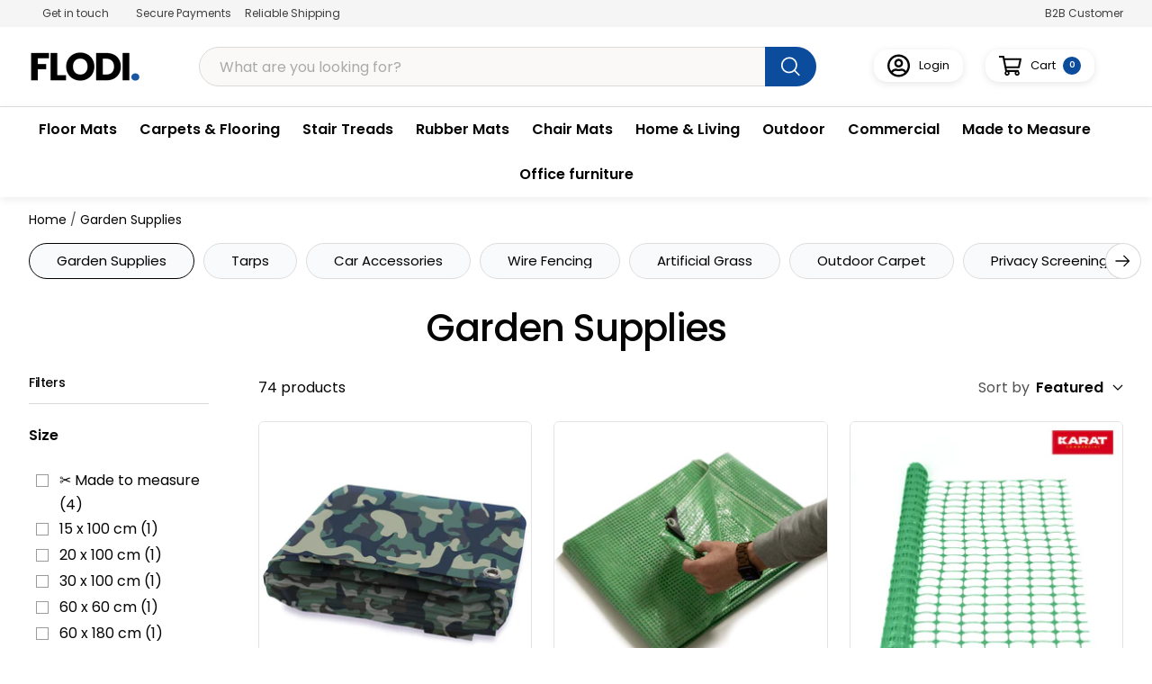

--- FILE ---
content_type: text/html; charset=utf-8
request_url: https://www.flodi.co.uk/collections/garden-supplies
body_size: 86242
content:
<!doctype html><html class="no-js" lang="en" dir="ltr" style="min-height: 101vh; --scrollbarWidth: 0px;">
  <head>
    <script>  
			(function() {
		      class Triangle_Data_Layer {
		        constructor() {
		          window.dataLayer = window.dataLayer || []; 
		          
		          // use a prefix of events name
		          this.eventPrefix = '';

		          //Keep the value false to get non-formatted product ID
		          this.formattedItemId = true; 

		          // data schema
		          this.dataSchema = {
		            ecommerce: {
		                show: true
		            },
		            dynamicRemarketing: {
		                show: false,
		                business_vertical: 'retail'
		            }
		          }

		          // add to wishlist selectors
		          this.addToWishListSelectors = {
		            'addWishListIcon': '',
		            'gridItemSelector': '',
		            'productLinkSelector': 'a[href*="/products/"]'
		          }

		          // quick view selectors
		          this.quickViewSelector = {
		            'quickViewElement': '',
		            'gridItemSelector': '',
		            'productLinkSelector': 'a[href*="/products/"]'
		          }

		          // mini cart button selector
		          this.miniCartButton = [
		            'a[href="/cart"]', 
		          ];
		          this.miniCartAppersOn = 'click';


		          // begin checkout buttons/links selectors
		          this.beginCheckoutButtons = [
		            'input[name="checkout"]',
		            'button[name="checkout"]',
		            'a[href="/checkout"]',
		            '.additional-checkout-buttons',
		          ];

		          // direct checkout button selector
		          this.shopifyDirectCheckoutButton = [
		            '.shopify-payment-button'
		          ]

		          //Keep the value true if Add to Cart redirects to the cart page
		          this.isAddToCartRedirect = false;
		          
		          // keep the value false if cart items increment/decrement/remove refresh page 
		          this.isAjaxCartIncrementDecrement = true;
		          

		          // Caution: Do not modify anything below this line, as it may result in it not functioning correctly.
		          this.cart = {"note":null,"attributes":{},"original_total_price":0,"total_price":0,"total_discount":0,"total_weight":0.0,"item_count":0,"items":[],"requires_shipping":false,"currency":"GBP","items_subtotal_price":0,"cart_level_discount_applications":[],"checkout_charge_amount":0}
		          this.countryCode = "DE";
		          this.collectData();  
		          this.storeURL = "https://www.flodi.co.uk";
		          localStorage.setItem('shopCountryCode', this.countryCode);
		        }

		        updateCart() {
		          fetch("/cart.js")
		          .then((response) => response.json())
		          .then((data) => {
		            this.cart = data;
		          });
		        }

		       debounce(delay) {         
		          let timeoutId;
		          return function(func) {
		            const context = this;
		            const args = arguments;
		            
		            clearTimeout(timeoutId);
		            
		            timeoutId = setTimeout(function() {
		              func.apply(context, args);
		            }, delay);
		          };
		        }

		        eventConsole(eventName, eventData) {
		          const css1 = 'background: red; color: #fff; font-size: normal; border-radius: 3px 0 0 3px; padding: 3px 4px;';
		          const css2 = 'background-color: blue; color: #fff; font-size: normal; border-radius: 0 3px 3px 0; padding: 3px 4px;';
		          console.log('%cGTM DataLayer Event:%c' + eventName, css1, css2, eventData);
		        }

		        collectData() { 
		            this.customerData();
		            this.ajaxRequestData();
		            this.searchPageData();
		            this.miniCartData();
		            this.beginCheckoutData();
		  
		            
		  
		            
		  
		            
		              this.collectionsPageData();
		            
		            
		            this.addToWishListData();
		            this.quickViewData();
		            this.formData();
		            this.phoneClickData();
		            this.emailClickData();
		        }        

		        //logged-in customer data 
		        customerData() {
		            const currentUser = {};
		            

		            if (currentUser.email) {
		              currentUser.hash_email = "e3b0c44298fc1c149afbf4c8996fb92427ae41e4649b934ca495991b7852b855"
		            }

		            if (currentUser.phone) {
		              currentUser.hash_phone = "e3b0c44298fc1c149afbf4c8996fb92427ae41e4649b934ca495991b7852b855"
		            }

		            window.dataLayer = window.dataLayer || [];
		            dataLayer.push({
		              customer: currentUser
		            });
		        }

		        // add_to_cart, remove_from_cart, search
		        ajaxRequestData() {
		          const self = this;
		          
		          // handle non-ajax add to cart
		          if(this.isAddToCartRedirect) {
		            document.addEventListener('submit', function(event) {
		              const addToCartForm = event.target.closest('form[action="/cart/add"]');
		              if(addToCartForm) {
		                event.preventDefault();
		                
		                const formData = new FormData(addToCartForm);
		            
		                fetch(window.Shopify.routes.root + 'cart/add.js', {
		                  method: 'POST',
		                  body: formData
		                })
		                .then(response => {
		                    window.location.href = "/cart";
		                })
		                .catch((error) => {
		                  console.error('Error:', error);
		                });
		              }
		            });
		          }
		          
		          // fetch
		          let originalFetch = window.fetch;
		          let debounce = this.debounce(800);
		          
		          window.fetch = function () {
		            return originalFetch.apply(this, arguments).then((response) => {
		              if (response.ok) {
		                let cloneResponse = response.clone();
		                let requestURL = arguments[0].url || arguments[0];
		                
		                if(/.*\/search\/?.*\?.*q=.+/.test(requestURL) && !requestURL.includes('&requestFrom=uldt')) {   
		                  const queryString = requestURL.split('?')[1];
		                  const urlParams = new URLSearchParams(queryString);
		                  const search_term = urlParams.get("q");

		                  debounce(function() {
		                    fetch(`${self.storeURL}/search/suggest.json?q=${search_term}&resources[type]=product&requestFrom=uldt`)
		                      .then(res => res.json())
		                      .then(function(data) {
		                            const products = data.resources.results.products;
		                            if(products.length) {
		                              const fetchRequests = products.map(product =>
		                                fetch(`${self.storeURL}/${product.url.split('?')[0]}.js`)
		                                  .then(response => response.json())
		                                  .catch(error => console.error('Error fetching:', error))
		                              );

		                              Promise.all(fetchRequests)
		                                .then(products => {
		                                    const items = products.map((product) => {
		                                      return {
		                                        product_id: product.id,
		                                        product_title: product.title,
		                                        variant_id: product.variants[0].id,
		                                        variant_title: product.variants[0].title,
		                                        vendor: product.vendor,
		                                        total_discount: 0,
		                                        final_price: product.price_min,
		                                        product_type: product.type, 
		                                        quantity: 1
		                                      }
		                                    });

		                                    self.ecommerceDataLayer('search', {search_term, items});
		                                })
		                            }else {
		                              self.ecommerceDataLayer('search', {search_term, items: []});
		                            }
		                      });
		                  });
		                }
		                else if (requestURL.includes("/cart/add")) {
		                  cloneResponse.text().then((text) => {
		                    let data = JSON.parse(text);

		                    if(data.items && Array.isArray(data.items)) {
		                      data.items.forEach(function(item) {
		                         self.ecommerceDataLayer('add_to_cart', {items: [item]});
		                      })
		                    } else {
		                      self.ecommerceDataLayer('add_to_cart', {items: [data]});
		                    }
		                    self.updateCart();
		                  });
		                }else if(requestURL.includes("/cart/change") || requestURL.includes("/cart/update")) {
		                  
		                   cloneResponse.text().then((text) => {
		                     
		                    let newCart = JSON.parse(text);
		                    let newCartItems = newCart.items;
		                    let oldCartItems = self.cart.items;

		                    for(let i = 0; i < oldCartItems.length; i++) {
		                      let item = oldCartItems[i];
		                      let newItem = newCartItems.find(newItems => newItems.id === item.id);


		                      if(newItem) {

		                        if(newItem.quantity > item.quantity) {
		                          // cart item increment
		                          let quantity = (newItem.quantity - item.quantity);
		                          let updatedItem = {...item, quantity}
		                          self.ecommerceDataLayer('add_to_cart', {items: [updatedItem]});
		                          self.updateCart(); 

		                        }else if(newItem.quantity < item.quantity) {
		                          // cart item decrement
		                          let quantity = (item.quantity - newItem.quantity);
		                          let updatedItem = {...item, quantity}
		                          self.ecommerceDataLayer('remove_from_cart', {items: [updatedItem]});
		                          self.updateCart(); 
		                        }
		                        

		                      }else {
		                        self.ecommerceDataLayer('remove_from_cart', {items: [item]});
		                        self.updateCart(); 
		                      }
		                    }
		                     
		                  });
		                }
		              }
		              return response;
		            });
		          }
		          // end fetch 


		          //xhr
		          var origXMLHttpRequest = XMLHttpRequest;
		          XMLHttpRequest = function() {
		            var requestURL;
		    
		            var xhr = new origXMLHttpRequest();
		            var origOpen = xhr.open;
		            var origSend = xhr.send;
		            
		            // Override the `open` function.
		            xhr.open = function(method, url) {
		                requestURL = url;
		                return origOpen.apply(this, arguments);
		            };
		    
		    
		            xhr.send = function() {
		    
		                // Only proceed if the request URL matches what we're looking for.
		                if (requestURL.includes("/cart/add") || requestURL.includes("/cart/change") || /.*\/search\/?.*\?.*q=.+/.test(requestURL)) {
		        
		                    xhr.addEventListener('load', function() {
		                        if (xhr.readyState === 4) {
		                            if (xhr.status >= 200 && xhr.status < 400) { 

		                              if(/.*\/search\/?.*\?.*q=.+/.test(requestURL) && !requestURL.includes('&requestFrom=uldt')) {
		                                const queryString = requestURL.split('?')[1];
		                                const urlParams = new URLSearchParams(queryString);
		                                const search_term = urlParams.get("q");

		                                debounce(function() {
		                                    fetch(`${self.storeURL}/search/suggest.json?q=${search_term}&resources[type]=product&requestFrom=uldt`)
		                                      .then(res => res.json())
		                                      .then(function(data) {
		                                            const products = data.resources.results.products;
		                                            if(products.length) {
		                                              const fetchRequests = products.map(product =>
		                                                fetch(`${self.storeURL}/${product.url.split('?')[0]}.js`)
		                                                  .then(response => response.json())
		                                                  .catch(error => console.error('Error fetching:', error))
		                                              );
		                
		                                              Promise.all(fetchRequests)
		                                                .then(products => {
		                                                    const items = products.map((product) => {
		                                                      return {
		                                                        product_id: product.id,
		                                                        product_title: product.title,
		                                                        variant_id: product.variants[0].id,
		                                                        variant_title: product.variants[0].title,
		                                                        vendor: product.vendor,
		                                                        total_discount: 0,
		                                                        final_price: product.price_min,
		                                                        product_type: product.type, 
		                                                        quantity: 1
		                                                      }
		                                                    });
		                
		                                                    self.ecommerceDataLayer('search', {search_term, items});
		                                                })
		                                            }else {
		                                              self.ecommerceDataLayer('search', {search_term, items: []});
		                                            }
		                                      });
		                                  });

		                              }

		                              else if(requestURL.includes("/cart/add")) {
		                                  const data = JSON.parse(xhr.responseText);

		                                  if(data.items && Array.isArray(data.items)) {
		                                    data.items.forEach(function(item) {
		                                        self.ecommerceDataLayer('add_to_cart', {items: [item]});
		                                      })
		                                  } else {
		                                    self.ecommerceDataLayer('add_to_cart', {items: [data]});
		                                  }
		                                  self.updateCart();
		                                 
		                               }else if(requestURL.includes("/cart/change")) {
		                                 
		                                  const newCart = JSON.parse(xhr.responseText);
		                                  const newCartItems = newCart.items;
		                                  let oldCartItems = self.cart.items;
		              
		                                  for(let i = 0; i < oldCartItems.length; i++) {
		                                    let item = oldCartItems[i];
		                                    let newItem = newCartItems.find(newItems => newItems.id === item.id);
		              
		              
		                                    if(newItem) {
		                                      if(newItem.quantity > item.quantity) {
		                                        // cart item increment
		                                        let quantity = (newItem.quantity - item.quantity);
		                                        let updatedItem = {...item, quantity}
		                                        self.ecommerceDataLayer('add_to_cart', {items: [updatedItem]});
		                                        self.updateCart(); 
		              
		                                      }else if(newItem.quantity < item.quantity) {
		                                        // cart item decrement
		                                        let quantity = (item.quantity - newItem.quantity);
		                                        let updatedItem = {...item, quantity}
		                                        self.ecommerceDataLayer('remove_from_cart', {items: [updatedItem]});
		                                        self.updateCart(); 
		                                      }
		                                      
		              
		                                    }else {
		                                      self.ecommerceDataLayer('remove_from_cart', {items: [item]});
		                                      self.updateCart(); 
		                                    }
		                                  }
		                               }          
		                            }
		                        }
		                    });
		                }
		    
		                return origSend.apply(this, arguments);
		            };
		    
		            return xhr;
		          }; 
		          //end xhr
		        }

		        // search event from search page
		        searchPageData() {
		          const self = this;
		          let pageUrl = window.location.href;
		          
		          if(/.+\/search\?.*\&?q=.+/.test(pageUrl)) {   
		            const queryString = pageUrl.split('?')[1];
		            const urlParams = new URLSearchParams(queryString);
		            const search_term = urlParams.get("q");
		                
		            fetch(`https://www.flodi.co.uk/search/suggest.json?q=${search_term}&resources[type]=product&requestFrom=uldt`)
		            .then(res => res.json())
		            .then(function(data) {
		                  const products = data.resources.results.products;
		                  if(products.length) {
		                    const fetchRequests = products.map(product =>
		                      fetch(`${self.storeURL}/${product.url.split('?')[0]}.js`)
		                        .then(response => response.json())
		                        .catch(error => console.error('Error fetching:', error))
		                    );
		                    Promise.all(fetchRequests)
		                    .then(products => {
		                        const items = products.map((product) => {
		                            return {
		                            product_id: product.id,
		                            product_title: product.title,
		                            variant_id: product.variants[0].id,
		                            variant_title: product.variants[0].title,
		                            vendor: product.vendor,
		                            total_discount: 0,
		                            final_price: product.price_min,
		                            product_type: product.type, 
		                            quantity: 1
		                            }
		                        });

		                        self.ecommerceDataLayer('search', {search_term, items});
		                    });
		                  }else {
		                    self.ecommerceDataLayer('search', {search_term, items: []});
		                  }
		            });
		          }
		        }

		        // view_cart
		        miniCartData() {
		          if(this.miniCartButton.length) {
		            let self = this;
		            if(this.miniCartAppersOn === 'hover') {
		              this.miniCartAppersOn = 'mouseenter';
		            }
		            this.miniCartButton.forEach((selector) => {
		              let miniCartButtons = document.querySelectorAll(selector);
		              miniCartButtons.forEach((miniCartButton) => {
		                  miniCartButton.addEventListener(self.miniCartAppersOn, () => {
		                    self.ecommerceDataLayer('view_cart', self.cart);
		                  });
		              })
		            });
		          }
		        }

		        // begin_checkout
		        beginCheckoutData() {
		          let self = this;
		          document.addEventListener('pointerdown', (event) => {
		            let targetElement = event.target.closest(self.beginCheckoutButtons.join(', '));
		            if(targetElement) {
		              self.ecommerceDataLayer('begin_checkout', self.cart);
		            }
		          });
		        }

		        // view_cart, add_to_cart, remove_from_cart
		        viewCartPageData() {
		          
		          this.ecommerceDataLayer('view_cart', this.cart);

		          //if cart quantity chagne reload page 
		          if(!this.isAjaxCartIncrementDecrement) {
		            const self = this;
		            document.addEventListener('pointerdown', (event) => {
		              const target = event.target.closest('a[href*="/cart/change?"]');
		              if(target) {
		                const linkUrl = target.getAttribute('href');
		                const queryString = linkUrl.split("?")[1];
		                const urlParams = new URLSearchParams(queryString);
		                const newQuantity = urlParams.get("quantity");
		                const line = urlParams.get("line");
		                const cart_id = urlParams.get("id");
		        
		                
		                if(newQuantity && (line || cart_id)) {
		                  let item = line ? {...self.cart.items[line - 1]} : self.cart.items.find(item => item.key === cart_id);
		        
		                  let event = 'add_to_cart';
		                  if(newQuantity < item.quantity) {
		                    event = 'remove_from_cart';
		                  }
		        
		                  let quantity = Math.abs(newQuantity - item.quantity);
		                  item['quantity'] = quantity;
		        
		                  self.ecommerceDataLayer(event, {items: [item]});
		                }
		              }
		            });
		          }
		        }

		        productSinglePage() {
		        
		        }

		        collectionsPageData() {
		          var ecommerce = {
		            'items': [
		              
		                {
		                    'product_id': 6835283558465,
		                    'variant_id': 40016666656833,
		                    'vendor': "Floordirekt",
		                    'total_discount': 0,
		                    'variant_title': "2 x 3 m",
		                    'product_title': "Tarpaulin | Camouflage | Fabric Tarpaulin | 100 g\/m² | 5 Sizes",
		                    'final_price': Number(799),
		                    'product_type': "fd_abdeckplane",
		                    'item_list_id': 267774427201,
		                    'item_list_name': "Garden Supplies",
		                    'quantity': 1
		                },
		              
		                {
		                    'product_id': 6835283591233,
		                    'variant_id': 40016666886209,
		                    'vendor': "Floordirekt",
		                    'total_discount': 0,
		                    'variant_title': "Green \/ 1,5 x 6 m",
		                    'product_title': "Waterproof Lattice Tarpaulin | Leno | Tear Resistant | With Eyelets | 140 g\/m²",
		                    'final_price': Number(899),
		                    'product_type': "fd_abdeckplane",
		                    'item_list_id': 267774427201,
		                    'item_list_name': "Garden Supplies",
		                    'quantity': 1
		                },
		              
		                {
		                    'product_id': 8804453744981,
		                    'variant_id': 47313842864469,
		                    'vendor': "Floordirekt",
		                    'total_discount': 0,
		                    'variant_title': "Orange \/ 30 m",
		                    'product_title': "Barrier fence Chester | Catch net on a roll | Made of plastic | Mesh size: 10 x 4 cm | Height: 100 cm | Various lengths \u0026 colors",
		                    'final_price': Number(2999),
		                    'product_type': "fd_gartenzubehoer",
		                    'item_list_id': 267774427201,
		                    'item_list_name': "Garden Supplies",
		                    'quantity': 1
		                },
		              
		                {
		                    'product_id': 8822966518101,
		                    'variant_id': 47388872343893,
		                    'vendor': "Floordirekt",
		                    'total_discount': 0,
		                    'variant_title': "With small net (2 m x 2.5 m)",
		                    'product_title': "Plant climbing net set Mina | Practical accessories for gardening | Climbing aids | 42-piece | Made of green plastic",
		                    'final_price': Number(1099),
		                    'product_type': "fd_gartenzubehoer",
		                    'item_list_id': 267774427201,
		                    'item_list_name': "Garden Supplies",
		                    'quantity': 1
		                },
		              
		                {
		                    'product_id': 6835285819457,
		                    'variant_id': 40016678748225,
		                    'vendor': "Floordirekt",
		                    'total_discount': 0,
		                    'variant_title': "Dark blue \/ 431 x 165 x 119 cm",
		                    'product_title': "Car Cover | Full Garage | Protective Cover for All Weathers",
		                    'final_price': Number(1999),
		                    'product_type': "fd_abdeckplane",
		                    'item_list_id': 267774427201,
		                    'item_list_name': "Garden Supplies",
		                    'quantity': 1
		                },
		              
		                {
		                    'product_id': 6835285786689,
		                    'variant_id': 40016678518849,
		                    'vendor': "Floordirekt",
		                    'total_discount': 0,
		                    'variant_title': "Silver \/ 259 x 122 x 61 cm",
		                    'product_title': "Car Cover | Half Garage | Protective Cover for All Weathers",
		                    'final_price': Number(999),
		                    'product_type': "fd_abdeckplane",
		                    'item_list_id': 267774427201,
		                    'item_list_name': "Garden Supplies",
		                    'quantity': 1
		                },
		              
		                {
		                    'product_id': 6835288604737,
		                    'variant_id': 40016691200065,
		                    'vendor': "Floordirekt",
		                    'total_discount': 0,
		                    'variant_title': "60 cm (20 pieces)",
		                    'product_title': "Bamboo Canes Bahia | Natrual Bamboo Canes for Indoor \u0026 Outdoor Use",
		                    'final_price': Number(799),
		                    'product_type': "fd_gartenzubehoer",
		                    'item_list_id': 267774427201,
		                    'item_list_name': "Garden Supplies",
		                    'quantity': 1
		                },
		              
		                {
		                    'product_id': 6835289260097,
		                    'variant_id': 46685108633941,
		                    'vendor': "Floordirekt",
		                    'total_discount': 0,
		                    'variant_title': "✂ Made to measure \/ 100 cm",
		                    'product_title': "BBQ Mat Dalton | Barbecue Protection Mat | Outdoor Mats for the Barbecue | Fire Retardant",
		                    'final_price': Number(599),
		                    'product_type': "fd_grillschutzmatte",
		                    'item_list_id': 267774427201,
		                    'item_list_name': "Garden Supplies",
		                    'quantity': 1
		                },
		              
		                {
		                    'product_id': 6835292602433,
		                    'variant_id': 40016703782977,
		                    'vendor': "Floordirekt",
		                    'total_discount': 0,
		                    'variant_title': "1 x 10 m \/ 400 g\/m²",
		                    'product_title': "Erosion Control Blanket | Garden Slope Mat | Earth Protection for Gardening and Landscaping | up to 20 m",
		                    'final_price': Number(4399),
		                    'product_type': "fd_gartenzubehoer",
		                    'item_list_id': 267774427201,
		                    'item_list_name': "Garden Supplies",
		                    'quantity': 1
		                },
		              
		                {
		                    'product_id': 6835300532289,
		                    'variant_id': 40016723935297,
		                    'vendor': "Floordirekt",
		                    'total_discount': 0,
		                    'variant_title': "Set of 50",
		                    'product_title': "Ground Anchor For Weed Membrane | Ground Anchor 3 x 15 cm | Black",
		                    'final_price': Number(1399),
		                    'product_type': "fd_gartenzubehoer",
		                    'item_list_id': 267774427201,
		                    'item_list_name': "Garden Supplies",
		                    'quantity': 1
		                },
		              
		                {
		                    'product_id': 6835305742401,
		                    'variant_id': 40016749330497,
		                    'vendor': "Floordirekt",
		                    'total_discount': 0,
		                    'variant_title': "Green \/ 1,5 x 6 m",
		                    'product_title': "Waterproof Lattice Tarpaulin | Leno | Heavy-Duty Tear Resistant | With Eyelets | 240 g\/m²",
		                    'final_price': Number(1399),
		                    'product_type': "fd_abdeckplane",
		                    'item_list_id': 267774427201,
		                    'item_list_name': "Garden Supplies",
		                    'quantity': 1
		                },
		              
		                {
		                    'product_id': 6835305676865,
		                    'variant_id': 40016750248001,
		                    'vendor': "Floordirekt",
		                    'total_discount': 0,
		                    'variant_title': "Blue \/ 1,5 x 6 m",
		                    'product_title': "Tarpaulin | Extremely Tear Resistant | Protective Tarpaulin for All Weather | 240 g\/m²",
		                    'final_price': Number(1399),
		                    'product_type': "fd_abdeckplane",
		                    'item_list_id': 267774427201,
		                    'item_list_name': "Garden Supplies",
		                    'quantity': 1
		                },
		              
		                {
		                    'product_id': 6835306233921,
		                    'variant_id': 40016754081857,
		                    'vendor': "Floordirekt",
		                    'total_discount': 0,
		                    'variant_title': "Asti \/ 90 x 120 cm",
		                    'product_title': "Barbecue Mat | Flame Retardant | Outdoor Mats For BBQ Area",
		                    'final_price': Number(3899),
		                    'product_type': "fd_grillschutzmatte",
		                    'item_list_id': 267774427201,
		                    'item_list_name': "Garden Supplies",
		                    'quantity': 1
		                },
		              
		                {
		                    'product_id': 6835310460993,
		                    'variant_id': 40016784621633,
		                    'vendor': "Floordirekt",
		                    'total_discount': 0,
		                    'variant_title': "Default Title",
		                    'product_title': "Cat Protection Net For Balcony And Window | 2.5 x 6 m | No Drilling Required",
		                    'final_price': Number(2199),
		                    'product_type': "fd_haushalt",
		                    'item_list_id': 267774427201,
		                    'item_list_name': "Garden Supplies",
		                    'quantity': 1
		                },
		              
		                {
		                    'product_id': 6835312328769,
		                    'variant_id': 40016787603521,
		                    'vendor': "Floordirekt",
		                    'total_discount': 0,
		                    'variant_title': "Default Title",
		                    'product_title': "Coco Soil | Potting Soil from Coconut Fibres | Pressed as a Block | 5 kg",
		                    'final_price': Number(1699),
		                    'product_type': "fd_gartenzubehoer",
		                    'item_list_id': 267774427201,
		                    'item_list_name': "Garden Supplies",
		                    'quantity': 1
		                },
		              
		                {
		                    'product_id': 6835320356929,
		                    'variant_id': 47035229110613,
		                    'vendor': "Floordirekt",
		                    'total_discount': 0,
		                    'variant_title': "Ø 15 cm \/ 1 piece",
		                    'product_title': "Coconut Mulching Discs | 100 % Coconut Fibre | Protection Covers Against The Cold",
		                    'final_price': Number(299),
		                    'product_type': "fd_gartenzubehoer",
		                    'item_list_id': 267774427201,
		                    'item_list_name': "Garden Supplies",
		                    'quantity': 1
		                },
		              
		                {
		                    'product_id': 6835321143361,
		                    'variant_id': 40016813228097,
		                    'vendor': "Floordirekt",
		                    'total_discount': 0,
		                    'variant_title': "White \/ 1,5 x 6 m",
		                    'product_title': "Tarpaulin | Tear Resistant | Protective All Weather Cover | 80 g\/m²",
		                    'final_price': Number(599),
		                    'product_type': "fd_abdeckplane",
		                    'item_list_id': 267774427201,
		                    'item_list_name': "Garden Supplies",
		                    'quantity': 1
		                },
		              
		                {
		                    'product_id': 6835321176129,
		                    'variant_id': 40016816111681,
		                    'vendor': "Floordirekt",
		                    'total_discount': 0,
		                    'variant_title': "Blue \/ 1,5 x 6 m",
		                    'product_title': "Tarpaulin | Extra Tear Resistant | Multifunctional Tarpaulin | 140 g\/m²",
		                    'final_price': Number(799),
		                    'product_type': "fd_abdeckplane",
		                    'item_list_id': 267774427201,
		                    'item_list_name': "Garden Supplies",
		                    'quantity': 1
		                },
		              
		                {
		                    'product_id': 6835331727425,
		                    'variant_id': 40016876175425,
		                    'vendor': "Floordirekt",
		                    'total_discount': 0,
		                    'variant_title': "Default Title",
		                    'product_title': "Protective Cover for Parasol | Green | 64 X 250 cm",
		                    'final_price': Number(1099),
		                    'product_type': "fd_abdeckplane",
		                    'item_list_id': 267774427201,
		                    'item_list_name': "Garden Supplies",
		                    'quantity': 1
		                },
		              
		                {
		                    'product_id': 6835331694657,
		                    'variant_id': 40016876142657,
		                    'vendor': "Floordirekt",
		                    'total_discount': 0,
		                    'variant_title': "173 x 215 x 90 cm",
		                    'product_title': "Protective Cover for Outdoor Furniture Set | Rectangular | 2 Sizes | Green",
		                    'final_price': Number(1099),
		                    'product_type': "fd_abdeckplane",
		                    'item_list_id': 267774427201,
		                    'item_list_name': "Garden Supplies",
		                    'quantity': 1
		                },
		              
		                {
		                    'product_id': 6835344408641,
		                    'variant_id': 40016974217281,
		                    'vendor': "Floordirekt",
		                    'total_discount': 0,
		                    'variant_title': "50 g\/m² \/ ✂ Made to measure \/ 150 cm",
		                    'product_title': "Weed Control Membrane | Ground Fleece | White | up to 150 g\/m² | Versatile Use",
		                    'final_price': Number(499),
		                    'product_type': "fd_gartenzubehoer",
		                    'item_list_id': 267774427201,
		                    'item_list_name': "Garden Supplies",
		                    'quantity': 1
		                },
		              
		                {
		                    'product_id': 6835344015425,
		                    'variant_id': 40016973660225,
		                    'vendor': "Floordirekt",
		                    'total_discount': 0,
		                    'variant_title': "Black",
		                    'product_title': "Camping Hammock Minca | Ultralight Parachute Nylon | Breathable \u0026 Tearproof | Various Colours",
		                    'final_price': Number(2199),
		                    'product_type': "fd_gartenzubehoer",
		                    'item_list_id': 267774427201,
		                    'item_list_name': "Garden Supplies",
		                    'quantity': 1
		                },
		              
		                {
		                    'product_id': 6835344441409,
		                    'variant_id': 40016974151745,
		                    'vendor': "Floordirekt",
		                    'total_discount': 0,
		                    'variant_title': "50 g\/m² \/ ✂ Made to measure \/ 150 cm",
		                    'product_title': "Weed Control Membrane | Ground Fleece | Black | up to 150 g\/m² | Versatile Use",
		                    'final_price': Number(499),
		                    'product_type': "fd_gartenzubehoer",
		                    'item_list_id': 267774427201,
		                    'item_list_name': "Garden Supplies",
		                    'quantity': 1
		                },
		              
		                {
		                    'product_id': 6835349356609,
		                    'variant_id': 40017002037313,
		                    'vendor': "Floordirekt",
		                    'total_discount': 0,
		                    'variant_title': "WPC Post",
		                    'product_title': "WPC Garden Fence System | Durable Privacy Screen | Grey | 180 x 180 cm",
		                    'final_price': Number(28900),
		                    'product_type': "fd_sichtschutz",
		                    'item_list_id': 267774427201,
		                    'item_list_name': "Garden Supplies",
		                    'quantity': 1
		                },
		              
		                {
		                    'product_id': 6916595679297,
		                    'variant_id': 40268573311041,
		                    'vendor': "Floordirekt",
		                    'total_discount': 0,
		                    'variant_title': "110 cm \/ 10 piece set",
		                    'product_title': "Tomato Spiral Rods | Fully Galvanised | Planting Rods | Available in 2 lengths",
		                    'final_price': Number(1199),
		                    'product_type': "fd_gartenzubehoer",
		                    'item_list_id': 267774427201,
		                    'item_list_name': "Garden Supplies",
		                    'quantity': 1
		                },
		              
		                {
		                    'product_id': 6920167358529,
		                    'variant_id': 40277409759297,
		                    'vendor': "Floordirekt",
		                    'total_discount': 0,
		                    'variant_title': "Default Title",
		                    'product_title': "Lightwell and Grate Cover | Protective Grating Mesh | Can Be Cut to Size | 120 x 60 cm",
		                    'final_price': Number(899),
		                    'product_type': "fd_gartenzubehoer",
		                    'item_list_id': 267774427201,
		                    'item_list_name': "Garden Supplies",
		                    'quantity': 1
		                },
		              
		                {
		                    'product_id': 6891303764033,
		                    'variant_id': 40232659943489,
		                    'vendor': "Floordirekt",
		                    'total_discount': 0,
		                    'variant_title': "✂ Made to measure \/ 200 cm",
		                    'product_title': "Mole Barrier | Vole Netting | Easy to Trim | 500 g\/m² | 7 x 7 mm",
		                    'final_price': Number(499),
		                    'product_type': "fd_gartenzubehoer",
		                    'item_list_id': 267774427201,
		                    'item_list_name': "Garden Supplies",
		                    'quantity': 1
		                },
		              
		                {
		                    'product_id': 6920167325761,
		                    'variant_id': 40277409726529,
		                    'vendor': "Floordirekt",
		                    'total_discount': 0,
		                    'variant_title': "Default Title",
		                    'product_title': "Ground Anchors for Garden Fleece, Nets \u0026 Tarpaulins | 20 pieces | 15 cm",
		                    'final_price': Number(599),
		                    'product_type': "fd_gartenzubehoer",
		                    'item_list_id': 267774427201,
		                    'item_list_name': "Garden Supplies",
		                    'quantity': 1
		                },
		              
		                {
		                    'product_id': 6835300565057,
		                    'variant_id': 40016723968065,
		                    'vendor': "Floordirekt",
		                    'total_discount': 0,
		                    'variant_title': "50 pieces",
		                    'product_title': "Ground Anchor | Fixing Anchor For Artificial Grass, Turf, Weed Membrane | 3 x 15 cm",
		                    'final_price': Number(999),
		                    'product_type': "fd_gartenzubehoer",
		                    'item_list_id': 267774427201,
		                    'item_list_name': "Garden Supplies",
		                    'quantity': 1
		                },
		              
		                {
		                    'product_id': 6835331629121,
		                    'variant_id': 40016875913281,
		                    'vendor': "Floordirekt",
		                    'total_discount': 0,
		                    'variant_title': "215 x 155 x 145\/150 cm",
		                    'product_title': "Protective Cover for Garden Swing | 2 Sizes | Green",
		                    'final_price': Number(1699),
		                    'product_type': "fd_abdeckplane",
		                    'item_list_id': 267774427201,
		                    'item_list_name': "Garden Supplies",
		                    'quantity': 1
		                },
		              
		                {
		                    'product_id': 6835342114881,
		                    'variant_id': 40016963436609,
		                    'vendor': "Floordirekt",
		                    'total_discount': 0,
		                    'variant_title': "200 x 78 x 170 cm",
		                    'product_title': "Greenhouse | Botanika | 1,6 m²",
		                    'final_price': Number(5499),
		                    'product_type': "fd_gewaechshaus",
		                    'item_list_id': 267774427201,
		                    'item_list_name': "Garden Supplies",
		                    'quantity': 1
		                },
		              
		                {
		                    'product_id': 6835288014913,
		                    'variant_id': 40016688709697,
		                    'vendor': "Floordirekt",
		                    'total_discount': 0,
		                    'variant_title': "60 x 180 cm",
		                    'product_title': "Bamboo Garden Trellis | Expanding Lattice for Climbing Plants | Multiple Size Options",
		                    'final_price': Number(1299),
		                    'product_type': "fd_gartenzubehoer",
		                    'item_list_id': 267774427201,
		                    'item_list_name': "Garden Supplies",
		                    'quantity': 1
		                },
		              
		                {
		                    'product_id': 6835287949377,
		                    'variant_id': 40016688382017,
		                    'vendor': "Floordirekt",
		                    'total_discount': 0,
		                    'variant_title': "15 x 100 cm",
		                    'product_title': "Bamboo Garden Lawn Edging | Flower Bed Border Protection | Length: 1 m",
		                    'final_price': Number(1099),
		                    'product_type': "fd_gartenzubehoer",
		                    'item_list_id': 267774427201,
		                    'item_list_name': "Garden Supplies",
		                    'quantity': 1
		                },
		              
		                {
		                    'product_id': 8822966550869,
		                    'variant_id': 47388872409429,
		                    'vendor': "Floordirekt",
		                    'total_discount': 0,
		                    'variant_title': "11 mm \/ 60 cm",
		                    'product_title': "Plant stake Leah | Multifunctional climbing pole | Made of steel and plastic | In various lengths \u0026 thicknesses | Set of 10",
		                    'final_price': Number(1099),
		                    'product_type': "fd_gartenzubehoer",
		                    'item_list_id': 267774427201,
		                    'item_list_name': "Garden Supplies",
		                    'quantity': 1
		                },
		              
		                {
		                    'product_id': 8880228761941,
		                    'variant_id': 47574351577429,
		                    'vendor': "Floordirekt",
		                    'total_discount': 0,
		                    'variant_title': "1 x 1 m",
		                    'product_title': "Coconut Felt Mat | Cold Protection For Plants | Floor covering and padding material | Biodegradable | 1 x 1 m",
		                    'final_price': Number(1199),
		                    'product_type': "fd_gartenzubehoer",
		                    'item_list_id': 267774427201,
		                    'item_list_name': "Garden Supplies",
		                    'quantity': 1
		                },
		              
		                {
		                    'product_id': 9148776546645,
		                    'variant_id': 54789657919863,
		                    'vendor': "Floordirekt",
		                    'total_discount': 0,
		                    'variant_title': "Black",
		                    'product_title': "Grid | Paddock plate for ground reinforcement | Hard-wearing material | Available in two colour variants | 50 x 50 cm",
		                    'final_price': Number(599),
		                    'product_type': "fd_gartenzubehoer",
		                    'item_list_id': 267774427201,
		                    'item_list_name': "Garden Supplies",
		                    'quantity': 1
		                },
		              
		                {
		                    'product_id': 9148844933461,
		                    'variant_id': 48430460076373,
		                    'vendor': "Floordirekt",
		                    'total_discount': 0,
		                    'variant_title': "50 x 250 cm",
		                    'product_title': "Dimpled sheeting | Dimpled sheeting for raised beds or wall protection | Protection against moisture \u0026 wetness | Black | Many sizes",
		                    'final_price': Number(599),
		                    'product_type': "fd_gartenzubehoer",
		                    'item_list_id': 267774427201,
		                    'item_list_name': "Garden Supplies",
		                    'quantity': 1
		                },
		              
		                {
		                    'product_id': 9508021240149,
		                    'variant_id': 49332769620309,
		                    'vendor': "Floordirekt",
		                    'total_discount': 0,
		                    'variant_title': "Blue \/ Round 60 cm",
		                    'product_title': "Saucer for flower pots with bevelled edge | Majesty | Protection for the floor | In many colours and sizes",
		                    'final_price': Number(499),
		                    'product_type': "fd_gartenzubehoer",
		                    'item_list_id': 267774427201,
		                    'item_list_name': "Garden Supplies",
		                    'quantity': 1
		                },
		              
		                {
		                    'product_id': 9593360187733,
		                    'variant_id': 49601986232661,
		                    'vendor': "Floordirekt",
		                    'total_discount': 0,
		                    'variant_title': "Default Title",
		                    'product_title': "Garden waste bag set of 3 | Versatile solution for garden waste and storage | Stable, self-standing \u0026 water-repellent",
		                    'final_price': Number(2099),
		                    'product_type': "fd_gartenzubehoer",
		                    'item_list_id': 267774427201,
		                    'item_list_name': "Garden Supplies",
		                    'quantity': 1
		                },
		              
		                {
		                    'product_id': 9621243035989,
		                    'variant_id': 49678016840021,
		                    'vendor': "Floordirekt",
		                    'total_discount': 0,
		                    'variant_title': "White \/ 1,5 x 6 m",
		                    'product_title': "Tarpaulin | Extremely tear-resistant | Reliable protection for versatile applications | 180 g\/m²",
		                    'final_price': Number(899),
		                    'product_type': "fd_abdeckplane",
		                    'item_list_id': 267774427201,
		                    'item_list_name': "Garden Supplies",
		                    'quantity': 1
		                },
		              
		                {
		                    'product_id': 14847499960695,
		                    'variant_id': 54780604776823,
		                    'vendor': "Floordirekt",
		                    'total_discount': 0,
		                    'variant_title': "73 x 143 x 195 cm",
		                    'product_title': "Greenhouse | Harrest | Durable, UV-resistant film greenhouse with sturdy steel frame and metal storage grid | Choice of two sizes",
		                    'final_price': Number(6499),
		                    'product_type': "fd_gewaechshaus",
		                    'item_list_id': 267774427201,
		                    'item_list_name': "Garden Supplies",
		                    'quantity': 1
		                },
		              
		                {
		                    'product_id': 14847500026231,
		                    'variant_id': 54780604907895,
		                    'vendor': "Floordirekt",
		                    'total_discount': 0,
		                    'variant_title': "2 shelf levels",
		                    'product_title': "Greenhouse | Bloom | Weather-resistant greenhouse with robust steel frame | Compact plant house with a choice of 2, 3 or 4 shelves",
		                    'final_price': Number(3499),
		                    'product_type': "fd_gewaechshaus",
		                    'item_list_id': 267774427201,
		                    'item_list_name': "Garden Supplies",
		                    'quantity': 1
		                },
		              
		                {
		                    'product_id': 14847499993463,
		                    'variant_id': 54780604842359,
		                    'vendor': "Floordirekt",
		                    'total_discount': 0,
		                    'variant_title': "50 x 100 x 150 cm",
		                    'product_title': "Greenhouse | Botanika | Weatherproof construction for your plants | Available in two different sizes",
		                    'final_price': Number(2799),
		                    'product_type': "fd_gewaechshaus",
		                    'item_list_id': 267774427201,
		                    'item_list_name': "Garden Supplies",
		                    'quantity': 1
		                },
		              
		                {
		                    'product_id': 14884388503927,
		                    'variant_id': 54856128856439,
		                    'vendor': "Floordirekt",
		                    'total_discount': 0,
		                    'variant_title': "Default Title",
		                    'product_title': "Folding table | Akita | Durable and weatherproof table for home, garden and camping | 183 x 76 cm",
		                    'final_price': Number(8499),
		                    'product_type': "fd_kleinmoebel",
		                    'item_list_id': 267774427201,
		                    'item_list_name': "Garden Supplies",
		                    'quantity': 1
		                },
		              
		                {
		                    'product_id': 14884388536695,
		                    'variant_id': 54856128889207,
		                    'vendor': "Floordirekt",
		                    'total_discount': 0,
		                    'variant_title': "Default Title",
		                    'product_title': "Folding table | Saga | Height-adjustable and weatherproof, ideal for garden and camping | 120 x 60 cm",
		                    'final_price': Number(6499),
		                    'product_type': "fd_kleinmoebel",
		                    'item_list_id': 267774427201,
		                    'item_list_name': "Garden Supplies",
		                    'quantity': 1
		                },
		              
		                {
		                    'product_id': 14890348642679,
		                    'variant_id': 54881410744695,
		                    'vendor': "Floordirekt",
		                    'total_discount': 0,
		                    'variant_title': "Default Title",
		                    'product_title': "Folding table | Kyoto | Sturdy, foldable all-rounder for indoors and outdoors | 180 x 73 cm",
		                    'final_price': Number(7999),
		                    'product_type': "fd_kleinmoebel",
		                    'item_list_id': 267774427201,
		                    'item_list_name': "Garden Supplies",
		                    'quantity': 1
		                },
		              
		                {
		                    'product_id': 14890348675447,
		                    'variant_id': 54881410777463,
		                    'vendor': "Floordirekt",
		                    'total_discount': 0,
		                    'variant_title': "Default Title",
		                    'product_title': "Folding table | Nara | Versatile, stable and space-saving for every occasion | 75.5 x 49 cm",
		                    'final_price': Number(3499),
		                    'product_type': "fd_kleinmoebel",
		                    'item_list_id': 267774427201,
		                    'item_list_name': "Garden Supplies",
		                    'quantity': 1
		                },
		              
		                {
		                    'product_id': 14890348708215,
		                    'variant_id': 54881410810231,
		                    'vendor': "Floordirekt",
		                    'total_discount': 0,
		                    'variant_title': "Default Title",
		                    'product_title': "Folding table | Fukui | Weatherproof, stable and mobile for indoor and outdoor use | 120 x 60 cm",
		                    'final_price': Number(6499),
		                    'product_type': "fd_kleinmoebel",
		                    'item_list_id': 267774427201,
		                    'item_list_name': "Garden Supplies",
		                    'quantity': 1
		                },
		              
		                {
		                    'product_id': 14890348740983,
		                    'variant_id': 54881410842999,
		                    'vendor': "Floordirekt",
		                    'total_discount': 0,
		                    'variant_title': "Default Title",
		                    'product_title': "Folding chair | Okinawa | Robust and comfortable chair for indoor and outdoor use | Set of 2",
		                    'final_price': Number(6999),
		                    'product_type': "fd_kleinmoebel",
		                    'item_list_id': 267774427201,
		                    'item_list_name': "Garden Supplies",
		                    'quantity': 1
		                },
		              
		                {
		                    'product_id': 14999939416439,
		                    'variant_id': 55278855586167,
		                    'vendor': "Floordirekt",
		                    'total_discount': 0,
		                    'variant_title': "Default Title",
		                    'product_title': "Folding table | Nagano | Round white foldable garden table | 80 cm diameter",
		                    'final_price': Number(5999),
		                    'product_type': "fd_kleinmoebel",
		                    'item_list_id': 267774427201,
		                    'item_list_name': "Garden Supplies",
		                    'quantity': 1
		                },
		              
		              ]
		          };

		          ecommerce['item_list_id'] = 267774427201
		          ecommerce['item_list_name'] = "Garden Supplies"

		          this.ecommerceDataLayer('view_item_list', ecommerce);
		        }
		        
		        
		        // add to wishlist
		        addToWishListData() {
		          if(this.addToWishListSelectors && this.addToWishListSelectors.addWishListIcon) {
		            const self = this;
		            document.addEventListener('pointerdown', (event) => {
		              let target = event.target;
		              
		              if(target.closest(self.addToWishListSelectors.addWishListIcon)) {
		                let pageULR = window.location.href.replace(/\?.+/, '');
		                let requestURL = undefined;
		          
		                if(/\/products\/[^/]+$/.test(pageULR)) {
		                  requestURL = pageULR;
		                } else if(self.addToWishListSelectors.gridItemSelector && self.addToWishListSelectors.productLinkSelector) {
		                  let itemElement = target.closest(self.addToWishListSelectors.gridItemSelector);
		                  if(itemElement) {
		                    let linkElement = itemElement.querySelector(self.addToWishListSelectors.productLinkSelector); 
		                    if(linkElement) {
		                      let link = linkElement.getAttribute('href').replace(/\?.+/g, '');
		                      if(link && /\/products\/[^/]+$/.test(link)) {
		                        requestURL = link;
		                      }
		                    }
		                  }
		                }

		                if(requestURL) {
		                  fetch(requestURL + '.json')
		                    .then(res => res.json())
		                    .then(result => {
		                      let data = result.product;                    
		                      if(data) {
		                        let dataLayerData = {
		                          product_id: data.id,
		                            variant_id: data.variants[0].id,
		                            product_title: data.title,
		                          quantity: 1,
		                          final_price: parseFloat(data.variants[0].price) * 100,
		                          total_discount: 0,
		                          product_type: data.product_type,
		                          vendor: data.vendor,
		                          variant_title: (data.variants[0].title !== 'Default Title') ? data.variants[0].title : undefined,
		                          sku: data.variants[0].sku,
		                        }

		                        self.ecommerceDataLayer('add_to_wishlist', {items: [dataLayerData]});
		                      }
		                    });
		                }
		              }
		            });
		          }
		        }

		        quickViewData() {
		          if(this.quickViewSelector.quickViewElement && this.quickViewSelector.gridItemSelector && this.quickViewSelector.productLinkSelector) {
		            const self = this;
		            document.addEventListener('pointerdown', (event) => {
		              let target = event.target;
		              if(target.closest(self.quickViewSelector.quickViewElement)) {
		                let requestURL = undefined;
		                let itemElement = target.closest(this.quickViewSelector.gridItemSelector );
		                
		                if(itemElement) {
		                  let linkElement = itemElement.querySelector(self.quickViewSelector.productLinkSelector); 
		                  if(linkElement) {
		                    let link = linkElement.getAttribute('href').replace(/\?.+/g, '');
		                    if(link && /\/products\/[^/]+$/.test(link)) {
		                      requestURL = link;
		                    }
		                  }
		                }   
		                
		                if(requestURL) {
		                    fetch(requestURL + '.json')
		                      .then(res => res.json())
		                      .then(result => {
		                        let data = result.product;                    
		                        if(data) {
		                          let dataLayerData = {
		                            product_id: data.id,
		                            variant_id: data.variants[0].id,
		                            product_title: data.title,
		                            quantity: 1,
		                            final_price: parseFloat(data.variants[0].price) * 100,
		                            total_discount: 0,
		                            product_type: data.product_type,
		                            vendor: data.vendor,
		                            variant_title: (data.variants[0].title !== 'Default Title') ? data.variants[0].title : undefined,
		                            sku: data.variants[0].sku,
		                          }
		  
		                          self.ecommerceDataLayer('view_item', {items: [dataLayerData]});
		                          self.quickViewVariants = data.variants;
		                          self.quickViewedItem = dataLayerData;
		                        }
		                      });
		                  }
		              }
		            });

		            
		              if(this.shopifyDirectCheckoutButton.length) {
		                let self = this;
		                document.addEventListener('pointerdown', (event) => {
		                  let target = event.target;
		                  let checkoutButton = event.target.closest(this.shopifyDirectCheckoutButton.join(', '));
		                  
		                  if(self.quickViewVariants && self.quickViewedItem && self.quickViewVariants.length && checkoutButton) {

		                    let checkoutForm = checkoutButton.closest('form[action*="/cart/add"]');
		                    if(checkoutForm) {
		                        let quantity = 1;
		                        let varientInput = checkoutForm.querySelector('input[name="id"]');
		                        let quantitySelector = checkoutForm.getAttribute('id');

		                        if(quantitySelector) {
		                          let quentityInput = document.querySelector('input[name="quantity"][form="'+quantitySelector+'"]');
		                          if(quentityInput) {
		                              quantity = +quentityInput.value;
		                          }
		                        }

		                        if(varientInput) {
		                            let variant_id = parseInt(varientInput.value);

		                            if(variant_id) {
		                                const variant = self.quickViewVariants.find(item => item.id === +variant_id);
		                                if(variant && self.quickViewedItem) {
		                                    self.quickViewedItem['variant_id'] = variant_id;
		                                    self.quickViewedItem['variant_title'] = variant.title;
		                                    self.quickViewedItem['final_price'] = parseFloat(variant.price) * 100;
		                                    self.quickViewedItem['quantity'] = quantity; 
		    
		                                    self.ecommerceDataLayer('add_to_cart', {items: [self.quickViewedItem]});
		                                    self.ecommerceDataLayer('begin_checkout', {items: [self.quickViewedItem]});
		                                }
		                            }
		                        }
		                    }

		                  }
		                }); 
		            }
		            
		          }
		        }

		        // all ecommerce events
		        ecommerceDataLayer(event, data) {
		          const self = this;
		          dataLayer.push({ 'ecommerce': null });
		          const dataLayerData = {
		            "event": this.eventPrefix + event,
		            'ecommerce': {
		               'currency': this.cart.currency,
		               'items': data.items.map((item, index) => {
		                 const dataLayerItem = {
		                    'index': index,
		                    'item_id': this.formattedItemId  ? `shopify_${this.countryCode}_${item.product_id}_${item.variant_id}` : item.product_id.toString(),
		                    'product_id': item.product_id.toString(),
		                    'variant_id': item.variant_id.toString(),
		                    'item_name': item.product_title,
		                    'quantity': item.quantity,
		                    'price': +((item.final_price / 100).toFixed(2)),
		                    'discount': item.total_discount ? +((item.total_discount / 100).toFixed(2)) : 0 
		                }

		                if(item.product_type) {
		                  dataLayerItem['item_category'] = item.product_type;
		                }
		                
		                if(item.vendor) {
		                  dataLayerItem['item_brand'] = item.vendor;
		                }
		               
		                if(item.variant_title && item.variant_title !== 'Default Title') {
		                  dataLayerItem['item_variant'] = item.variant_title;
		                }
		              
		                if(item.sku) {
		                  dataLayerItem['sku'] = item.sku;
		                }

		                if(item.item_list_name) {
		                  dataLayerItem['item_list_name'] = item.item_list_name;
		                }

		                if(item.item_list_id) {
		                  dataLayerItem['item_list_id'] = item.item_list_id.toString()
		                }

		                return dataLayerItem;
		              })
		            }
		          }

		          if(data.total_price !== undefined) {
		            dataLayerData['ecommerce']['value'] =  +((data.total_price / 100).toFixed(2));
		          } else {
		            dataLayerData['ecommerce']['value'] = +(dataLayerData['ecommerce']['items'].reduce((total, item) => total + (item.price * item.quantity), 0)).toFixed(2);
		          }
		          
		          if(data.item_list_id) {
		            dataLayerData['ecommerce']['item_list_id'] = data.item_list_id;
		          }
		          
		          if(data.item_list_name) {
		            dataLayerData['ecommerce']['item_list_name'] = data.item_list_name;
		          }

		          if(data.search_term) {
		            dataLayerData['search_term'] = data.search_term;
		          }

		          if(self.dataSchema.dynamicRemarketing && self.dataSchema.dynamicRemarketing.show) {
		            dataLayer.push({ 'dynamicRemarketing': null });
		            dataLayerData['dynamicRemarketing'] = {
		                value: dataLayerData.ecommerce.value,
		                items: dataLayerData.ecommerce.items.map(item => ({id: item.item_id, google_business_vertical: self.dataSchema.dynamicRemarketing.business_vertical}))
		            }
		          }

		          if(!self.dataSchema.ecommerce ||  !self.dataSchema.ecommerce.show) {
		            delete dataLayerData['ecommerce'];
		          }

		          dataLayer.push(dataLayerData);
		          self.eventConsole(self.eventPrefix + event, dataLayerData);
		        }

		        
		        // contact form submit & newsletters signup
		        formData() {
		          const self = this;
		          document.addEventListener('submit', function(event) {

		            let targetForm = event.target.closest('form[action^="/contact"]');


		            if(targetForm) {
		              const formData = {
		                form_location: window.location.href,
		                form_id: targetForm.getAttribute('id'),
		                form_classes: targetForm.getAttribute('class')
		              };
		                            
		              let formType = targetForm.querySelector('input[name="form_type"]');
		              let inputs = targetForm.querySelectorAll("input:not([type=hidden]):not([type=submit]), textarea, select");
		              
		              inputs.forEach(function(input) {
		                var inputName = input.name;
		                var inputValue = input.value;
		                
		                if (inputName && inputValue) {
		                  var matches = inputName.match(/\[(.*?)\]/);
		                  if (matches && matches.length > 1) {
		                     var fieldName = matches[1];
		                     formData[fieldName] = input.value;
		                  }
		                }
		              });
		              
		              if(formType && formType.value === 'customer') {
		                dataLayer.push({ event: self.eventPrefix + 'newsletter_signup', ...formData});
		                self.eventConsole(self.eventPrefix + 'newsletter_signup', { event: self.eventPrefix + 'newsletter_signup', ...formData});

		              } else if(formType && formType.value === 'contact') {
		                dataLayer.push({ event: self.eventPrefix + 'contact_form_submit', ...formData});
		                self.eventConsole(self.eventPrefix + 'contact_form_submit', { event: self.eventPrefix + 'contact_form_submit', ...formData});
		              }
		            }
		          });

		        }

		        // phone_number_click event
		        phoneClickData() {
		          const self = this; 
		          document.addEventListener('click', function(event) {
		            let target = event.target.closest('a[href^="tel:"]');
		            if(target) {
		              let phone_number = target.getAttribute('href').replace('tel:', '');
		              let eventData = {
		                event: self.eventPrefix + 'phone_number_click',
		                page_location: window.location.href,
		                link_classes: target.getAttribute('class'),
		                link_id: target.getAttribute('id'),
		                phone_number
		              }

		              dataLayer.push(eventData);
		              this.eventConsole(self.eventPrefix + 'phone_number_click', eventData);
		            }
		          });
		        }
		  
		        // email_click event
		        emailClickData() {
		          const self = this; 
		          document.addEventListener('click', function(event) {
		            let target = event.target.closest('a[href^="mailto:"]');
		            if(target) {
		              let email_address = target.getAttribute('href').replace('mailto:', '');
		              let eventData = {
		                event: self.eventPrefix + 'email_click',
		                page_location: window.location.href,
		                link_classes: target.getAttribute('class'),
		                link_id: target.getAttribute('id'),
		                email_address
		              }

		              dataLayer.push(eventData);
		              this.eventConsole(self.eventPrefix + 'email_click', eventData);
		            }
		          });
		        }
		      } 
		      // end Triangle_Data_Layer

		      document.addEventListener('DOMContentLoaded', function() {
		        try{
		          new Triangle_Data_Layer();
		        }catch(error) {
		          console.log(error);
		        }
		      });
		  })();
		</script>
    <!-- Google Tag Manager -->
    <script>(function(w,d,s,l,i){w[l]=w[l]||[];w[l].push({'gtm.start':
    new Date().getTime(),event:'gtm.js'});var f=d.getElementsByTagName(s)[0],
    j=d.createElement(s),dl=l!='dataLayer'?'&l='+l:'';j.async=true;j.src=
    'https://www.googletagmanager.com/gtm.js?id='+i+dl;f.parentNode.insertBefore(j,f);
    })(window,document,'script','dataLayer','GTM-T2S9K4M');</script>
    <!-- End Google Tag Manager -->
    <meta charset="utf-8">
    <meta name="viewport" content="width=device-width, initial-scale=1.0, height=device-height, minimum-scale=1.0, maximum-scale=1.0">
    <meta name="theme-color" content="#ffffff">

    <title>Garden Supplies | Garden Accessories | Wide Range of Choices</title><link rel="canonical" href="https://www.flodi.co.uk/collections/garden-supplies"><link rel="shortcut icon" href="//www.flodi.co.uk/cdn/shop/files/flodi-fav-96x96_96x96.png?v=1717144734" type="image/png"><link rel="preconnect" href="https://cdn.shopify.com">
    <link rel="dns-prefetch" href="https://productreviews.shopifycdn.com">
    <link rel="dns-prefetch" href="https://www.google-analytics.com"><link rel="preconnect" href="https://fonts.shopifycdn.com" crossorigin><link rel="preload" as="style" href="//www.flodi.co.uk/cdn/shop/t/3/assets/theme.css?v=132548443741891203891733913962">
    <link rel="preload" as="style" href="//www.flodi.co.uk/cdn/shop/t/3/assets/custom.css?v=40193570758752724501733913960">
    <link rel="preload" as="script" href="//www.flodi.co.uk/cdn/shop/t/3/assets/vendor.js?v=31715688253868339281716319934">
    <link rel="preload" as="script" href="//www.flodi.co.uk/cdn/shop/t/3/assets/theme.js?v=181025722602401501701716996630"><link rel="preload" as="image" media="(max-width: 740px)" imagesizes="100vw" imagesrcset="//www.flodi.co.uk/cdn/shop/collections/gartenbedarf-200237_400x600_crop_center.jpg?v=1663083756 400w, //www.flodi.co.uk/cdn/shop/collections/gartenbedarf-200237_440x600_crop_center.jpg?v=1663083756 440w
">
      <link rel="preload" as="image" media="(min-width: 741px)" imagesizes="100vw" imagesrcset="//www.flodi.co.uk/cdn/shop/collections/gartenbedarf-200237_440x.jpg?v=1663083756 440w
"><meta property="og:type" content="website">
  <meta property="og:title" content="Garden Supplies"><meta property="og:image" content="http://www.flodi.co.uk/cdn/shop/collections/gartenbedarf-200237.jpg?v=1663083756">
  <meta property="og:image:secure_url" content="https://www.flodi.co.uk/cdn/shop/collections/gartenbedarf-200237.jpg?v=1663083756">
  <meta property="og:image:width" content="440">
  <meta property="og:image:height" content="330"><meta property="og:url" content="https://www.flodi.co.uk/collections/garden-supplies">
<meta property="og:site_name" content="Floordirekt UK"><meta name="twitter:card" content="summary"><meta name="twitter:title" content="Garden Supplies">
  <meta name="twitter:description" content=""><meta name="twitter:image" content="https://www.flodi.co.uk/cdn/shop/collections/gartenbedarf-200237_1200x1200_crop_center.jpg?v=1663083756">
  <meta name="twitter:image:alt" content="Garden Supplies | FLODI">
    


  <script type="application/ld+json">
  {
    "@context": "https://schema.org",
    "@type": "BreadcrumbList",
  "itemListElement": [{
      "@type": "ListItem",
      "position": 1,
      "name": "Home",
      "item": "https://www.flodi.co.uk"
    },{
          "@type": "ListItem",
          "position": 2,
          "name": "Garden Supplies",
          "item": "https://www.flodi.co.uk/collections/garden-supplies"
        }]
  }
  </script>


    <link rel="preload" href="//www.flodi.co.uk/cdn/fonts/poppins/poppins_n5.ad5b4b72b59a00358afc706450c864c3c8323842.woff2" as="font" type="font/woff2" crossorigin><link rel="preload" href="//www.flodi.co.uk/cdn/fonts/poppins/poppins_n4.0ba78fa5af9b0e1a374041b3ceaadf0a43b41362.woff2" as="font" type="font/woff2" crossorigin><style>
  /* Typography (heading) */
  @font-face {
  font-family: Poppins;
  font-weight: 500;
  font-style: normal;
  font-display: swap;
  src: url("//www.flodi.co.uk/cdn/fonts/poppins/poppins_n5.ad5b4b72b59a00358afc706450c864c3c8323842.woff2") format("woff2"),
       url("//www.flodi.co.uk/cdn/fonts/poppins/poppins_n5.33757fdf985af2d24b32fcd84c9a09224d4b2c39.woff") format("woff");
}

@font-face {
  font-family: Poppins;
  font-weight: 500;
  font-style: italic;
  font-display: swap;
  src: url("//www.flodi.co.uk/cdn/fonts/poppins/poppins_i5.6acfce842c096080e34792078ef3cb7c3aad24d4.woff2") format("woff2"),
       url("//www.flodi.co.uk/cdn/fonts/poppins/poppins_i5.a49113e4fe0ad7fd7716bd237f1602cbec299b3c.woff") format("woff");
}

/* Typography (body) */
  @font-face {
  font-family: Poppins;
  font-weight: 400;
  font-style: normal;
  font-display: swap;
  src: url("//www.flodi.co.uk/cdn/fonts/poppins/poppins_n4.0ba78fa5af9b0e1a374041b3ceaadf0a43b41362.woff2") format("woff2"),
       url("//www.flodi.co.uk/cdn/fonts/poppins/poppins_n4.214741a72ff2596839fc9760ee7a770386cf16ca.woff") format("woff");
}

@font-face {
  font-family: Poppins;
  font-weight: 400;
  font-style: italic;
  font-display: swap;
  src: url("//www.flodi.co.uk/cdn/fonts/poppins/poppins_i4.846ad1e22474f856bd6b81ba4585a60799a9f5d2.woff2") format("woff2"),
       url("//www.flodi.co.uk/cdn/fonts/poppins/poppins_i4.56b43284e8b52fc64c1fd271f289a39e8477e9ec.woff") format("woff");
}

@font-face {
  font-family: Poppins;
  font-weight: 600;
  font-style: normal;
  font-display: swap;
  src: url("//www.flodi.co.uk/cdn/fonts/poppins/poppins_n6.aa29d4918bc243723d56b59572e18228ed0786f6.woff2") format("woff2"),
       url("//www.flodi.co.uk/cdn/fonts/poppins/poppins_n6.5f815d845fe073750885d5b7e619ee00e8111208.woff") format("woff");
}

@font-face {
  font-family: Poppins;
  font-weight: 600;
  font-style: italic;
  font-display: swap;
  src: url("//www.flodi.co.uk/cdn/fonts/poppins/poppins_i6.bb8044d6203f492888d626dafda3c2999253e8e9.woff2") format("woff2"),
       url("//www.flodi.co.uk/cdn/fonts/poppins/poppins_i6.e233dec1a61b1e7dead9f920159eda42280a02c3.woff") format("woff");
}

:root {--heading-color: 5, 5, 5;
    --text-color: 5, 5, 5;
    --background: 255, 255, 255;
    --secondary-background: 250, 249, 248;
    --border-color: 218, 218, 218;
    --border-color-darker: 155, 155, 155;
    --success-color: 11, 76, 157;
    --success-background: 206, 219, 235;
    --error-color: 222, 42, 42;
    --error-background: 253, 240, 240;
    --primary-button-background: 11, 76, 157;
    --primary-button-text-color: 255, 255, 255;
    --secondary-button-background: 11, 76, 157;
    --secondary-button-text-color: 5, 5, 5;
    --product-star-rating: 246, 164, 41;
    --product-on-sale-accent: 222, 43, 43;
    --product-sold-out-accent: 91, 91, 91;
    --product-custom-label-background: 60, 110, 113;
    --product-custom-label-text-color: 255, 255, 255;
    --product-custom-label-2-background: 46, 158, 123;
    --product-custom-label-2-text-color: 255, 255, 255;
    --product-low-stock-text-color: 222, 43, 43;
    --product-in-stock-text-color: 46, 158, 123;
    --loading-bar-background: 5, 5, 5;

    /* We duplicate some "base" colors as root colors, which is useful to use on drawer elements or popover without. Those should not be overridden to avoid issues */
    --root-heading-color: 5, 5, 5;
    --root-text-color: 5, 5, 5;
    --root-background: 255, 255, 255;
    --root-border-color: 218, 218, 218;
    --root-primary-button-background: 11, 76, 157;
    --root-primary-button-text-color: 255, 255, 255;

    --base-font-size: 16px;
    --heading-font-family: Poppins, sans-serif;
    --heading-font-weight: 500;
    --heading-font-style: normal;
    --heading-text-transform: normal;
    --text-font-family: Poppins, sans-serif;
    --text-font-weight: 400;
    --text-font-style: normal;
    --text-font-bold-weight: 600;

    /* Typography (font size) */
    --heading-xxsmall-font-size: 10px;
    --heading-xsmall-font-size: 10px;
    --heading-small-font-size: 11px;
    --heading-large-font-size: 32px;
    /* --heading-h1-font-size: 32px;
    --heading-h2-font-size: 28px;
    --heading-h3-font-size: 26px;
    --heading-h4-font-size: 22px;
    --heading-h5-font-size: 18px;
    --heading-h6-font-size: 16px; */

    --heading-h1-font-size: 28px;
    --heading-h2-font-size: 26px;
    --heading-h3-font-size: 22px;
    --heading-h4-font-size: 28px;
    --heading-h5-font-size: 16px;
    --heading-h6-font-size: 14px;

    /* Control the look and feel of the theme by changing radius of various elements */
    --button-border-radius: 30px;
    --block-border-radius: 16px;
    --block-border-radius-reduced: 8px;
    --color-swatch-border-radius: 100%;

    /* Button size */
    --button-height: 46px;
    --button-small-height: 32px;

    /* Form related */
    --form-input-field-height: 48px;
    --form-input-gap: 16px;
    --form-submit-margin: 24px;

    /* Product listing related variables */
    --product-list-block-spacing: 28px;

    /* Video related */
    --play-button-background: 255, 255, 255;
    --play-button-arrow: 5, 5, 5;

    /* RTL support */
    --transform-logical-flip: 1;
    --transform-origin-start: left;
    --transform-origin-end: right;

    /* Other */
    --zoom-cursor-svg-url: url(//www.flodi.co.uk/cdn/shop/t/3/assets/zoom-cursor.svg?v=138807592565686773691716319949);
    --arrow-right-svg-url: url(//www.flodi.co.uk/cdn/shop/t/3/assets/arrow-right.svg?v=138424308404726021881716319949);
    --arrow-left-svg-url: url(//www.flodi.co.uk/cdn/shop/t/3/assets/arrow-left.svg?v=112939603193359503681716319949);

    /* Some useful variables that we can reuse in our CSS. Some explanation are needed for some of them:
       - container-max-width-minus-gutters: represents the container max width without the edge gutters
       - container-outer-width: considering the screen width, represent all the space outside the container
       - container-outer-margin: same as container-outer-width but get set to 0 inside a container
       - container-inner-width: the effective space inside the container (minus gutters)
       - grid-column-width: represents the width of a single column of the grid
       - vertical-breather: this is a variable that defines the global "spacing" between sections, and inside the section
                            to create some "breath" and minimum spacing
     */
    --container-max-width: 1744px;
    --container-gutter: 16px;
    --container-max-width-minus-gutters: calc(var(--container-max-width) - (var(--container-gutter)) * 2);
    --container-outer-width: max(calc((100vw - var(--container-max-width-minus-gutters)) / 2), var(--container-gutter));
    --container-outer-margin: var(--container-outer-width);
    --container-inner-width: calc(100vw - var(--container-outer-width) * 2);

    --grid-column-count: 10;
    --grid-gap: 24px;
    --grid-column-width: calc((100vw - var(--container-outer-width) * 2 - var(--grid-gap) * (var(--grid-column-count) - 1)) / var(--grid-column-count));

    --vertical-breather: 36px;
    --vertical-breather-tight: 36px;

    /* Shopify related variables */
    --payment-terms-background-color: #ffffff;
  }

  @media screen and (min-width: 741px) {
    :root {
      --container-gutter: 32px;
      --grid-column-count: 20;
      --vertical-breather: 48px;
      --vertical-breather-tight: 48px;

      /* Typography (font size) */
      --heading-xsmall-font-size: 11px;
      --heading-small-font-size: 12px;
      --heading-large-font-size: 48px;
      /* --heading-h1-font-size: 48px;
      --heading-h2-font-size: 36px;
      --heading-h3-font-size: 30px;
      --heading-h4-font-size: 22px;
      --heading-h5-font-size: 18px;
      --heading-h6-font-size: 16px; */

      /* Form related */
      --form-input-field-height: 52px;
      --form-submit-margin: 32px;

      /* Button size */
      --button-height: 46px;
      --button-small-height: 32px;
    }
  }

  @media screen and (min-width: 1200px) {
    :root {
      --vertical-breather: 64px;
      --vertical-breather-tight: 48px;
      --product-list-block-spacing: 56px;

      /* Typography */
      --heading-large-font-size: 58px;
      /* --heading-h1-font-size: 50px;
      --heading-h2-font-size: 44px;
      --heading-h3-font-size: 32px;
      --heading-h4-font-size: 26px;
      --heading-h5-font-size: 22px;
      --heading-h6-font-size: 16px; */

      --heading-h1-font-size: 32px;
      --heading-h2-font-size: 26px;
      --heading-h3-font-size: 22px;
      --heading-h4-font-size: 16px;
      --heading-h5-font-size: 14px;
      --heading-h6-font-size: 13px;
    }
  }

  @media screen and (min-width: 1600px) {
    :root {
      --vertical-breather: 64px;
      --vertical-breather-tight: 48px;
    }
  }

</style>

    <script>
  // This allows to expose several variables to the global scope, to be used in scripts
  window.themeVariables = {
    settings: {
      direction: "ltr",
      pageType: "collection",
      cartCount: 0,
      moneyFormat: "£{{amount}}",
      moneyWithCurrencyFormat: "£{{amount}} GBP",
      showVendor: false,
      discountMode: "percentage",
      currencyCodeEnabled: false,
      searchMode: "product,collection",
      searchUnavailableProducts: "hide",
      cartType: "drawer",
      cartCurrency: "GBP",
      mobileZoomFactor: 2.5
    },

    routes: {
      host: "www.flodi.co.uk",
      rootUrl: "\/",
      rootUrlWithoutSlash: '',
      cartUrl: "\/cart",
      cartAddUrl: "\/cart\/add",
      cartChangeUrl: "\/cart\/change",
      searchUrl: "\/search",
      predictiveSearchUrl: "\/search\/suggest",
      productRecommendationsUrl: "\/recommendations\/products"
    },

    strings: {
      accessibilityDelete: "Delete",
      accessibilityClose: "Close",
      collectionSoldOut: "Sold out",
      collectionDiscount: "Save @savings@",
      productSalePrice: "Sale price",
      productRegularPrice: "Regular price",
      productFormUnavailable: "Unavailable",
      productFormSoldOut: "Sold out",
      productFormPreOrder: "Pre-order",
      productFormAddToCart: "Add to cart",
      searchNoResults: "No results could be found.",
      searchNewSearch: "New search",
      searchProducts: "Products",
      searchArticles: "Journal",
      searchPages: "Pages",
      searchCollections: "Collections",
      cartViewCart: "View cart",
      cartItemAdded: "Item added to your cart!",
      cartItemAddedShort: "Added to your cart!",
      cartAddOrderNote: "Add order note",
      cartEditOrderNote: "Edit order note",
      shippingEstimatorNoResults: "Sorry, we do not ship to your address.",
      shippingEstimatorOneResult: "There is one shipping rate for your address:",
      shippingEstimatorMultipleResults: "There are several shipping rates for your address:",
      shippingEstimatorError: "One or more error occurred while retrieving shipping rates:"
    },

    libs: {
      flickity: "\/\/www.flodi.co.uk\/cdn\/shop\/t\/3\/assets\/flickity.js?v=176646718982628074891716319934",
      photoswipe: "\/\/www.flodi.co.uk\/cdn\/shop\/t\/3\/assets\/photoswipe.js?v=132268647426145925301716319935",
      qrCode: "\/\/www.flodi.co.uk\/cdn\/shopifycloud\/storefront\/assets\/themes_support\/vendor\/qrcode-3f2b403b.js"
    },

    breakpoints: {
      phone: 'screen and (max-width: 740px)',
      tablet: 'screen and (min-width: 741px) and (max-width: 999px)',
      tabletAndUp: 'screen and (min-width: 741px)',
      pocket: 'screen and (max-width: 999px)',
      lap: 'screen and (min-width: 1000px) and (max-width: 1199px)',
      lapAndUp: 'screen and (min-width: 1000px)',
      desktop: 'screen and (min-width: 1200px)',
      wide: 'screen and (min-width: 1400px)'
    }
  };

  window.addEventListener('pageshow', async () => {
    const cartContent = await (await fetch(`${window.themeVariables.routes.cartUrl}.js`, {cache: 'reload'})).json();
    document.documentElement.dispatchEvent(new CustomEvent('cart:refresh', {detail: {cart: cartContent}}));
  });

  if ('noModule' in HTMLScriptElement.prototype) {
    // Old browsers (like IE) that does not support module will be considered as if not executing JS at all
    document.documentElement.className = document.documentElement.className.replace('no-js', 'js');

    requestAnimationFrame(() => {
      const viewportHeight = (window.visualViewport ? window.visualViewport.height : document.documentElement.clientHeight);
      document.documentElement.style.setProperty('--window-height',viewportHeight + 'px');
    });
  }</script>

    <link rel="stylesheet" href="//www.flodi.co.uk/cdn/shop/t/3/assets/theme.css?v=132548443741891203891733913962">
    <link rel="stylesheet" href="//www.flodi.co.uk/cdn/shop/t/3/assets/custom.css?v=40193570758752724501733913960">

    <script src="//www.flodi.co.uk/cdn/shop/t/3/assets/jquery.min.js?v=129532754148703520391716319934" defer></script>
    <script src="//www.flodi.co.uk/cdn/shop/t/3/assets/jquery.validate.min.js?v=51772343743106888081716319933" defer></script>
    <script src="//www.flodi.co.uk/cdn/shop/t/3/assets/messages_de.min.js?v=9835631231989162211716319936" defer></script>
    <script src="//www.flodi.co.uk/cdn/shop/t/3/assets/vendor.js?v=31715688253868339281716319934" defer></script>
    <script src="//www.flodi.co.uk/cdn/shop/t/3/assets/theme.js?v=181025722602401501701716996630" defer></script>
    <script src="//www.flodi.co.uk/cdn/shop/t/3/assets/dynamicPricing.js?v=47987569047232969201716972662" defer></script>
    <script src="//www.flodi.co.uk/cdn/shop/t/3/assets/custom.js?v=167639537848865775061716319936" defer></script>

    <script src="//www.flodi.co.uk/cdn/shop/t/3/assets/jquery.cookie.js?v=177500111459531585031716319940" defer></script>
            
    <script>window.performance && window.performance.mark && window.performance.mark('shopify.content_for_header.start');</script><meta id="shopify-digital-wallet" name="shopify-digital-wallet" content="/56814960705/digital_wallets/dialog">
<meta name="shopify-checkout-api-token" content="9167bc873c172d631430a65438d9c652">
<meta id="in-context-paypal-metadata" data-shop-id="56814960705" data-venmo-supported="false" data-environment="production" data-locale="en_US" data-paypal-v4="true" data-currency="GBP">
<link rel="alternate" type="application/atom+xml" title="Feed" href="/collections/garden-supplies.atom" />
<link rel="next" href="/collections/garden-supplies?page=2">
<link rel="alternate" type="application/json+oembed" href="https://www.flodi.co.uk/collections/garden-supplies.oembed">
<script async="async" src="/checkouts/internal/preloads.js?locale=en-GB"></script>
<link rel="preconnect" href="https://shop.app" crossorigin="anonymous">
<script async="async" src="https://shop.app/checkouts/internal/preloads.js?locale=en-GB&shop_id=56814960705" crossorigin="anonymous"></script>
<script id="apple-pay-shop-capabilities" type="application/json">{"shopId":56814960705,"countryCode":"DE","currencyCode":"GBP","merchantCapabilities":["supports3DS"],"merchantId":"gid:\/\/shopify\/Shop\/56814960705","merchantName":"Floordirekt UK","requiredBillingContactFields":["postalAddress","email"],"requiredShippingContactFields":["postalAddress","email"],"shippingType":"shipping","supportedNetworks":["visa","maestro","masterCard","amex"],"total":{"type":"pending","label":"Floordirekt UK","amount":"1.00"},"shopifyPaymentsEnabled":true,"supportsSubscriptions":true}</script>
<script id="shopify-features" type="application/json">{"accessToken":"9167bc873c172d631430a65438d9c652","betas":["rich-media-storefront-analytics"],"domain":"www.flodi.co.uk","predictiveSearch":true,"shopId":56814960705,"locale":"en"}</script>
<script>var Shopify = Shopify || {};
Shopify.shop = "floordirekt-uk.myshopify.com";
Shopify.locale = "en";
Shopify.currency = {"active":"GBP","rate":"1.0"};
Shopify.country = "GB";
Shopify.theme = {"name":"flodi.co.uk\/main","id":168137163093,"schema_name":"Focal","schema_version":"8.11.4","theme_store_id":null,"role":"main"};
Shopify.theme.handle = "null";
Shopify.theme.style = {"id":null,"handle":null};
Shopify.cdnHost = "www.flodi.co.uk/cdn";
Shopify.routes = Shopify.routes || {};
Shopify.routes.root = "/";</script>
<script type="module">!function(o){(o.Shopify=o.Shopify||{}).modules=!0}(window);</script>
<script>!function(o){function n(){var o=[];function n(){o.push(Array.prototype.slice.apply(arguments))}return n.q=o,n}var t=o.Shopify=o.Shopify||{};t.loadFeatures=n(),t.autoloadFeatures=n()}(window);</script>
<script>
  window.ShopifyPay = window.ShopifyPay || {};
  window.ShopifyPay.apiHost = "shop.app\/pay";
  window.ShopifyPay.redirectState = null;
</script>
<script id="shop-js-analytics" type="application/json">{"pageType":"collection"}</script>
<script defer="defer" async type="module" src="//www.flodi.co.uk/cdn/shopifycloud/shop-js/modules/v2/client.init-shop-cart-sync_BN7fPSNr.en.esm.js"></script>
<script defer="defer" async type="module" src="//www.flodi.co.uk/cdn/shopifycloud/shop-js/modules/v2/chunk.common_Cbph3Kss.esm.js"></script>
<script defer="defer" async type="module" src="//www.flodi.co.uk/cdn/shopifycloud/shop-js/modules/v2/chunk.modal_DKumMAJ1.esm.js"></script>
<script type="module">
  await import("//www.flodi.co.uk/cdn/shopifycloud/shop-js/modules/v2/client.init-shop-cart-sync_BN7fPSNr.en.esm.js");
await import("//www.flodi.co.uk/cdn/shopifycloud/shop-js/modules/v2/chunk.common_Cbph3Kss.esm.js");
await import("//www.flodi.co.uk/cdn/shopifycloud/shop-js/modules/v2/chunk.modal_DKumMAJ1.esm.js");

  window.Shopify.SignInWithShop?.initShopCartSync?.({"fedCMEnabled":true,"windoidEnabled":true});

</script>
<script>
  window.Shopify = window.Shopify || {};
  if (!window.Shopify.featureAssets) window.Shopify.featureAssets = {};
  window.Shopify.featureAssets['shop-js'] = {"shop-cart-sync":["modules/v2/client.shop-cart-sync_CJVUk8Jm.en.esm.js","modules/v2/chunk.common_Cbph3Kss.esm.js","modules/v2/chunk.modal_DKumMAJ1.esm.js"],"init-fed-cm":["modules/v2/client.init-fed-cm_7Fvt41F4.en.esm.js","modules/v2/chunk.common_Cbph3Kss.esm.js","modules/v2/chunk.modal_DKumMAJ1.esm.js"],"init-shop-email-lookup-coordinator":["modules/v2/client.init-shop-email-lookup-coordinator_Cc088_bR.en.esm.js","modules/v2/chunk.common_Cbph3Kss.esm.js","modules/v2/chunk.modal_DKumMAJ1.esm.js"],"init-windoid":["modules/v2/client.init-windoid_hPopwJRj.en.esm.js","modules/v2/chunk.common_Cbph3Kss.esm.js","modules/v2/chunk.modal_DKumMAJ1.esm.js"],"shop-button":["modules/v2/client.shop-button_B0jaPSNF.en.esm.js","modules/v2/chunk.common_Cbph3Kss.esm.js","modules/v2/chunk.modal_DKumMAJ1.esm.js"],"shop-cash-offers":["modules/v2/client.shop-cash-offers_DPIskqss.en.esm.js","modules/v2/chunk.common_Cbph3Kss.esm.js","modules/v2/chunk.modal_DKumMAJ1.esm.js"],"shop-toast-manager":["modules/v2/client.shop-toast-manager_CK7RT69O.en.esm.js","modules/v2/chunk.common_Cbph3Kss.esm.js","modules/v2/chunk.modal_DKumMAJ1.esm.js"],"init-shop-cart-sync":["modules/v2/client.init-shop-cart-sync_BN7fPSNr.en.esm.js","modules/v2/chunk.common_Cbph3Kss.esm.js","modules/v2/chunk.modal_DKumMAJ1.esm.js"],"init-customer-accounts-sign-up":["modules/v2/client.init-customer-accounts-sign-up_CfPf4CXf.en.esm.js","modules/v2/client.shop-login-button_DeIztwXF.en.esm.js","modules/v2/chunk.common_Cbph3Kss.esm.js","modules/v2/chunk.modal_DKumMAJ1.esm.js"],"pay-button":["modules/v2/client.pay-button_CgIwFSYN.en.esm.js","modules/v2/chunk.common_Cbph3Kss.esm.js","modules/v2/chunk.modal_DKumMAJ1.esm.js"],"init-customer-accounts":["modules/v2/client.init-customer-accounts_DQ3x16JI.en.esm.js","modules/v2/client.shop-login-button_DeIztwXF.en.esm.js","modules/v2/chunk.common_Cbph3Kss.esm.js","modules/v2/chunk.modal_DKumMAJ1.esm.js"],"avatar":["modules/v2/client.avatar_BTnouDA3.en.esm.js"],"init-shop-for-new-customer-accounts":["modules/v2/client.init-shop-for-new-customer-accounts_CsZy_esa.en.esm.js","modules/v2/client.shop-login-button_DeIztwXF.en.esm.js","modules/v2/chunk.common_Cbph3Kss.esm.js","modules/v2/chunk.modal_DKumMAJ1.esm.js"],"shop-follow-button":["modules/v2/client.shop-follow-button_BRMJjgGd.en.esm.js","modules/v2/chunk.common_Cbph3Kss.esm.js","modules/v2/chunk.modal_DKumMAJ1.esm.js"],"checkout-modal":["modules/v2/client.checkout-modal_B9Drz_yf.en.esm.js","modules/v2/chunk.common_Cbph3Kss.esm.js","modules/v2/chunk.modal_DKumMAJ1.esm.js"],"shop-login-button":["modules/v2/client.shop-login-button_DeIztwXF.en.esm.js","modules/v2/chunk.common_Cbph3Kss.esm.js","modules/v2/chunk.modal_DKumMAJ1.esm.js"],"lead-capture":["modules/v2/client.lead-capture_DXYzFM3R.en.esm.js","modules/v2/chunk.common_Cbph3Kss.esm.js","modules/v2/chunk.modal_DKumMAJ1.esm.js"],"shop-login":["modules/v2/client.shop-login_CA5pJqmO.en.esm.js","modules/v2/chunk.common_Cbph3Kss.esm.js","modules/v2/chunk.modal_DKumMAJ1.esm.js"],"payment-terms":["modules/v2/client.payment-terms_BxzfvcZJ.en.esm.js","modules/v2/chunk.common_Cbph3Kss.esm.js","modules/v2/chunk.modal_DKumMAJ1.esm.js"]};
</script>
<script>(function() {
  var isLoaded = false;
  function asyncLoad() {
    if (isLoaded) return;
    isLoaded = true;
    var urls = ["https:\/\/cdn.shopify.com\/s\/files\/1\/0568\/1496\/0705\/t\/2\/assets\/latoriapps-tem.js?v=1675160250\u0026shop=floordirekt-uk.myshopify.com","https:\/\/cdn.shopify.com\/s\/files\/1\/0568\/1496\/0705\/t\/3\/assets\/latoriapps-tem.js?v=1717100169\u0026shop=floordirekt-uk.myshopify.com"];
    for (var i = 0; i < urls.length; i++) {
      var s = document.createElement('script');
      s.type = 'text/javascript';
      s.async = true;
      s.src = urls[i];
      var x = document.getElementsByTagName('script')[0];
      x.parentNode.insertBefore(s, x);
    }
  };
  if(window.attachEvent) {
    window.attachEvent('onload', asyncLoad);
  } else {
    window.addEventListener('load', asyncLoad, false);
  }
})();</script>
<script id="__st">var __st={"a":56814960705,"offset":0,"reqid":"d5a8a4c6-c199-4aae-88c6-0baa3828e8c0-1769910155","pageurl":"www.flodi.co.uk\/collections\/garden-supplies","u":"436d6b874dd9","p":"collection","rtyp":"collection","rid":267774427201};</script>
<script>window.ShopifyPaypalV4VisibilityTracking = true;</script>
<script id="captcha-bootstrap">!function(){'use strict';const t='contact',e='account',n='new_comment',o=[[t,t],['blogs',n],['comments',n],[t,'customer']],c=[[e,'customer_login'],[e,'guest_login'],[e,'recover_customer_password'],[e,'create_customer']],r=t=>t.map((([t,e])=>`form[action*='/${t}']:not([data-nocaptcha='true']) input[name='form_type'][value='${e}']`)).join(','),a=t=>()=>t?[...document.querySelectorAll(t)].map((t=>t.form)):[];function s(){const t=[...o],e=r(t);return a(e)}const i='password',u='form_key',d=['recaptcha-v3-token','g-recaptcha-response','h-captcha-response',i],f=()=>{try{return window.sessionStorage}catch{return}},m='__shopify_v',_=t=>t.elements[u];function p(t,e,n=!1){try{const o=window.sessionStorage,c=JSON.parse(o.getItem(e)),{data:r}=function(t){const{data:e,action:n}=t;return t[m]||n?{data:e,action:n}:{data:t,action:n}}(c);for(const[e,n]of Object.entries(r))t.elements[e]&&(t.elements[e].value=n);n&&o.removeItem(e)}catch(o){console.error('form repopulation failed',{error:o})}}const l='form_type',E='cptcha';function T(t){t.dataset[E]=!0}const w=window,h=w.document,L='Shopify',v='ce_forms',y='captcha';let A=!1;((t,e)=>{const n=(g='f06e6c50-85a8-45c8-87d0-21a2b65856fe',I='https://cdn.shopify.com/shopifycloud/storefront-forms-hcaptcha/ce_storefront_forms_captcha_hcaptcha.v1.5.2.iife.js',D={infoText:'Protected by hCaptcha',privacyText:'Privacy',termsText:'Terms'},(t,e,n)=>{const o=w[L][v],c=o.bindForm;if(c)return c(t,g,e,D).then(n);var r;o.q.push([[t,g,e,D],n]),r=I,A||(h.body.append(Object.assign(h.createElement('script'),{id:'captcha-provider',async:!0,src:r})),A=!0)});var g,I,D;w[L]=w[L]||{},w[L][v]=w[L][v]||{},w[L][v].q=[],w[L][y]=w[L][y]||{},w[L][y].protect=function(t,e){n(t,void 0,e),T(t)},Object.freeze(w[L][y]),function(t,e,n,w,h,L){const[v,y,A,g]=function(t,e,n){const i=e?o:[],u=t?c:[],d=[...i,...u],f=r(d),m=r(i),_=r(d.filter((([t,e])=>n.includes(e))));return[a(f),a(m),a(_),s()]}(w,h,L),I=t=>{const e=t.target;return e instanceof HTMLFormElement?e:e&&e.form},D=t=>v().includes(t);t.addEventListener('submit',(t=>{const e=I(t);if(!e)return;const n=D(e)&&!e.dataset.hcaptchaBound&&!e.dataset.recaptchaBound,o=_(e),c=g().includes(e)&&(!o||!o.value);(n||c)&&t.preventDefault(),c&&!n&&(function(t){try{if(!f())return;!function(t){const e=f();if(!e)return;const n=_(t);if(!n)return;const o=n.value;o&&e.removeItem(o)}(t);const e=Array.from(Array(32),(()=>Math.random().toString(36)[2])).join('');!function(t,e){_(t)||t.append(Object.assign(document.createElement('input'),{type:'hidden',name:u})),t.elements[u].value=e}(t,e),function(t,e){const n=f();if(!n)return;const o=[...t.querySelectorAll(`input[type='${i}']`)].map((({name:t})=>t)),c=[...d,...o],r={};for(const[a,s]of new FormData(t).entries())c.includes(a)||(r[a]=s);n.setItem(e,JSON.stringify({[m]:1,action:t.action,data:r}))}(t,e)}catch(e){console.error('failed to persist form',e)}}(e),e.submit())}));const S=(t,e)=>{t&&!t.dataset[E]&&(n(t,e.some((e=>e===t))),T(t))};for(const o of['focusin','change'])t.addEventListener(o,(t=>{const e=I(t);D(e)&&S(e,y())}));const B=e.get('form_key'),M=e.get(l),P=B&&M;t.addEventListener('DOMContentLoaded',(()=>{const t=y();if(P)for(const e of t)e.elements[l].value===M&&p(e,B);[...new Set([...A(),...v().filter((t=>'true'===t.dataset.shopifyCaptcha))])].forEach((e=>S(e,t)))}))}(h,new URLSearchParams(w.location.search),n,t,e,['guest_login'])})(!0,!0)}();</script>
<script integrity="sha256-4kQ18oKyAcykRKYeNunJcIwy7WH5gtpwJnB7kiuLZ1E=" data-source-attribution="shopify.loadfeatures" defer="defer" src="//www.flodi.co.uk/cdn/shopifycloud/storefront/assets/storefront/load_feature-a0a9edcb.js" crossorigin="anonymous"></script>
<script crossorigin="anonymous" defer="defer" src="//www.flodi.co.uk/cdn/shopifycloud/storefront/assets/shopify_pay/storefront-65b4c6d7.js?v=20250812"></script>
<script data-source-attribution="shopify.dynamic_checkout.dynamic.init">var Shopify=Shopify||{};Shopify.PaymentButton=Shopify.PaymentButton||{isStorefrontPortableWallets:!0,init:function(){window.Shopify.PaymentButton.init=function(){};var t=document.createElement("script");t.src="https://www.flodi.co.uk/cdn/shopifycloud/portable-wallets/latest/portable-wallets.en.js",t.type="module",document.head.appendChild(t)}};
</script>
<script data-source-attribution="shopify.dynamic_checkout.buyer_consent">
  function portableWalletsHideBuyerConsent(e){var t=document.getElementById("shopify-buyer-consent"),n=document.getElementById("shopify-subscription-policy-button");t&&n&&(t.classList.add("hidden"),t.setAttribute("aria-hidden","true"),n.removeEventListener("click",e))}function portableWalletsShowBuyerConsent(e){var t=document.getElementById("shopify-buyer-consent"),n=document.getElementById("shopify-subscription-policy-button");t&&n&&(t.classList.remove("hidden"),t.removeAttribute("aria-hidden"),n.addEventListener("click",e))}window.Shopify?.PaymentButton&&(window.Shopify.PaymentButton.hideBuyerConsent=portableWalletsHideBuyerConsent,window.Shopify.PaymentButton.showBuyerConsent=portableWalletsShowBuyerConsent);
</script>
<script data-source-attribution="shopify.dynamic_checkout.cart.bootstrap">document.addEventListener("DOMContentLoaded",(function(){function t(){return document.querySelector("shopify-accelerated-checkout-cart, shopify-accelerated-checkout")}if(t())Shopify.PaymentButton.init();else{new MutationObserver((function(e,n){t()&&(Shopify.PaymentButton.init(),n.disconnect())})).observe(document.body,{childList:!0,subtree:!0})}}));
</script>
<script id='scb4127' type='text/javascript' async='' src='https://www.flodi.co.uk/cdn/shopifycloud/privacy-banner/storefront-banner.js'></script><link id="shopify-accelerated-checkout-styles" rel="stylesheet" media="screen" href="https://www.flodi.co.uk/cdn/shopifycloud/portable-wallets/latest/accelerated-checkout-backwards-compat.css" crossorigin="anonymous">
<style id="shopify-accelerated-checkout-cart">
        #shopify-buyer-consent {
  margin-top: 1em;
  display: inline-block;
  width: 100%;
}

#shopify-buyer-consent.hidden {
  display: none;
}

#shopify-subscription-policy-button {
  background: none;
  border: none;
  padding: 0;
  text-decoration: underline;
  font-size: inherit;
  cursor: pointer;
}

#shopify-subscription-policy-button::before {
  box-shadow: none;
}

      </style>

<script>window.performance && window.performance.mark && window.performance.mark('shopify.content_for_header.end');</script>

    <script type="text/javascript">
    var scrollbarWidth = window.innerWidth - document.documentElement.clientWidth;
    if(scrollbarWidth > 0) {
      document.documentElement.style.setProperty (
        '--scrollbarWidth',
        scrollbarWidth + 'px'
      );
    }
    </script>
  <!-- BEGIN app block: shopify://apps/judge-me-reviews/blocks/judgeme_core/61ccd3b1-a9f2-4160-9fe9-4fec8413e5d8 --><!-- Start of Judge.me Core -->






<link rel="dns-prefetch" href="https://cdnwidget.judge.me">
<link rel="dns-prefetch" href="https://cdn.judge.me">
<link rel="dns-prefetch" href="https://cdn1.judge.me">
<link rel="dns-prefetch" href="https://api.judge.me">

<script data-cfasync='false' class='jdgm-settings-script'>window.jdgmSettings={"pagination":5,"disable_web_reviews":false,"badge_no_review_text":"No reviews","badge_n_reviews_text":"{{ n }} review/reviews","badge_star_color":"#fcdd30","hide_badge_preview_if_no_reviews":true,"badge_hide_text":false,"enforce_center_preview_badge":false,"widget_title":"Customer Reviews","widget_open_form_text":"Write a review","widget_close_form_text":"Cancel review","widget_refresh_page_text":"Refresh page","widget_summary_text":"Based on {{ number_of_reviews }} review/reviews","widget_no_review_text":"Be the first to write a review","widget_name_field_text":"Display name","widget_verified_name_field_text":"Verified Name (public)","widget_name_placeholder_text":"Display name","widget_required_field_error_text":"This field is required.","widget_email_field_text":"Email address","widget_verified_email_field_text":"Verified Email (private, can not be edited)","widget_email_placeholder_text":"Your email address","widget_email_field_error_text":"Please enter a valid email address.","widget_rating_field_text":"Rating","widget_review_title_field_text":"Review Title","widget_review_title_placeholder_text":"Give your review a title","widget_review_body_field_text":"Review content","widget_review_body_placeholder_text":"Start writing here...","widget_pictures_field_text":"Picture/Video (optional)","widget_submit_review_text":"Submit Review","widget_submit_verified_review_text":"Submit Verified Review","widget_submit_success_msg_with_auto_publish":"Thank you! Please refresh the page in a few moments to see your review. You can remove or edit your review by logging into \u003ca href='https://judge.me/login' target='_blank' rel='nofollow noopener'\u003eJudge.me\u003c/a\u003e","widget_submit_success_msg_no_auto_publish":"Thank you! Your review will be published as soon as it is approved by the shop admin. You can remove or edit your review by logging into \u003ca href='https://judge.me/login' target='_blank' rel='nofollow noopener'\u003eJudge.me\u003c/a\u003e","widget_show_default_reviews_out_of_total_text":"Showing {{ n_reviews_shown }} out of {{ n_reviews }} reviews.","widget_show_all_link_text":"Show all","widget_show_less_link_text":"Show less","widget_author_said_text":"{{ reviewer_name }} said:","widget_days_text":"{{ n }} days ago","widget_weeks_text":"{{ n }} week/weeks ago","widget_months_text":"{{ n }} month/months ago","widget_years_text":"{{ n }} year/years ago","widget_yesterday_text":"Yesterday","widget_today_text":"Today","widget_replied_text":"\u003e\u003e {{ shop_name }} replied:","widget_read_more_text":"Read more","widget_reviewer_name_as_initial":"","widget_rating_filter_color":"","widget_rating_filter_see_all_text":"See all reviews","widget_sorting_most_recent_text":"Most Recent","widget_sorting_highest_rating_text":"Highest Rating","widget_sorting_lowest_rating_text":"Lowest Rating","widget_sorting_with_pictures_text":"Only Pictures","widget_sorting_most_helpful_text":"Most Helpful","widget_open_question_form_text":"Ask a question","widget_reviews_subtab_text":"Reviews","widget_questions_subtab_text":"Questions","widget_question_label_text":"Question","widget_answer_label_text":"Answer","widget_question_placeholder_text":"Write your question here","widget_submit_question_text":"Submit Question","widget_question_submit_success_text":"Thank you for your question! We will notify you once it gets answered.","widget_star_color":"#fcdd30","verified_badge_text":"Verified","verified_badge_bg_color":"","verified_badge_text_color":"","verified_badge_placement":"left-of-reviewer-name","widget_review_max_height":"","widget_hide_border":false,"widget_social_share":false,"widget_thumb":false,"widget_review_location_show":false,"widget_location_format":"country_iso_code","all_reviews_include_out_of_store_products":true,"all_reviews_out_of_store_text":"(out of store)","all_reviews_pagination":100,"all_reviews_product_name_prefix_text":"about","enable_review_pictures":true,"enable_question_anwser":false,"widget_theme":"","review_date_format":"mm/dd/yyyy","default_sort_method":"most-recent","widget_product_reviews_subtab_text":"Product Reviews","widget_shop_reviews_subtab_text":"Shop Reviews","widget_other_products_reviews_text":"Reviews for other products","widget_store_reviews_subtab_text":"Store reviews","widget_no_store_reviews_text":"This store hasn't received any reviews yet","widget_web_restriction_product_reviews_text":"This product hasn't received any reviews yet","widget_no_items_text":"No items found","widget_show_more_text":"Show more","widget_write_a_store_review_text":"Write a Store Review","widget_other_languages_heading":"Reviews in Other Languages","widget_translate_review_text":"Translate review to {{ language }}","widget_translating_review_text":"Translating...","widget_show_original_translation_text":"Show original ({{ language }})","widget_translate_review_failed_text":"Review couldn't be translated.","widget_translate_review_retry_text":"Retry","widget_translate_review_try_again_later_text":"Try again later","show_product_url_for_grouped_product":false,"widget_sorting_pictures_first_text":"Pictures First","show_pictures_on_all_rev_page_mobile":false,"show_pictures_on_all_rev_page_desktop":false,"floating_tab_hide_mobile_install_preference":false,"floating_tab_button_name":"★ Reviews","floating_tab_title":"Let customers speak for us","floating_tab_button_color":"","floating_tab_button_background_color":"","floating_tab_url":"","floating_tab_url_enabled":false,"floating_tab_tab_style":"text","all_reviews_text_badge_text":"Customers rate us {{ shop.metafields.judgeme.all_reviews_rating | round: 1 }}/5 based on {{ shop.metafields.judgeme.all_reviews_count }} reviews.","all_reviews_text_badge_text_branded_style":"{{ shop.metafields.judgeme.all_reviews_rating | round: 1 }} out of 5 stars based on {{ shop.metafields.judgeme.all_reviews_count }} reviews","is_all_reviews_text_badge_a_link":false,"show_stars_for_all_reviews_text_badge":false,"all_reviews_text_badge_url":"","all_reviews_text_style":"text","all_reviews_text_color_style":"judgeme_brand_color","all_reviews_text_color":"#108474","all_reviews_text_show_jm_brand":true,"featured_carousel_show_header":true,"featured_carousel_title":"Let customers speak for us","testimonials_carousel_title":"Customers are saying","videos_carousel_title":"Real customer stories","cards_carousel_title":"Customers are saying","featured_carousel_count_text":"from {{ n }} reviews","featured_carousel_add_link_to_all_reviews_page":false,"featured_carousel_url":"","featured_carousel_show_images":true,"featured_carousel_autoslide_interval":5,"featured_carousel_arrows_on_the_sides":false,"featured_carousel_height":250,"featured_carousel_width":80,"featured_carousel_image_size":0,"featured_carousel_image_height":250,"featured_carousel_arrow_color":"#eeeeee","verified_count_badge_style":"vintage","verified_count_badge_orientation":"horizontal","verified_count_badge_color_style":"judgeme_brand_color","verified_count_badge_color":"#108474","is_verified_count_badge_a_link":false,"verified_count_badge_url":"","verified_count_badge_show_jm_brand":true,"widget_rating_preset_default":5,"widget_first_sub_tab":"product-reviews","widget_show_histogram":true,"widget_histogram_use_custom_color":false,"widget_pagination_use_custom_color":false,"widget_star_use_custom_color":true,"widget_verified_badge_use_custom_color":false,"widget_write_review_use_custom_color":false,"picture_reminder_submit_button":"Upload Pictures","enable_review_videos":false,"mute_video_by_default":false,"widget_sorting_videos_first_text":"Videos First","widget_review_pending_text":"Pending","featured_carousel_items_for_large_screen":3,"social_share_options_order":"Facebook,Twitter","remove_microdata_snippet":false,"disable_json_ld":false,"enable_json_ld_products":false,"preview_badge_show_question_text":false,"preview_badge_no_question_text":"No questions","preview_badge_n_question_text":"{{ number_of_questions }} question/questions","qa_badge_show_icon":false,"qa_badge_position":"same-row","remove_judgeme_branding":false,"widget_add_search_bar":false,"widget_search_bar_placeholder":"Search","widget_sorting_verified_only_text":"Verified only","featured_carousel_theme":"default","featured_carousel_show_rating":true,"featured_carousel_show_title":true,"featured_carousel_show_body":true,"featured_carousel_show_date":false,"featured_carousel_show_reviewer":true,"featured_carousel_show_product":false,"featured_carousel_header_background_color":"#108474","featured_carousel_header_text_color":"#ffffff","featured_carousel_name_product_separator":"reviewed","featured_carousel_full_star_background":"#108474","featured_carousel_empty_star_background":"#dadada","featured_carousel_vertical_theme_background":"#f9fafb","featured_carousel_verified_badge_enable":true,"featured_carousel_verified_badge_color":"#108474","featured_carousel_border_style":"round","featured_carousel_review_line_length_limit":3,"featured_carousel_more_reviews_button_text":"Read more reviews","featured_carousel_view_product_button_text":"View product","all_reviews_page_load_reviews_on":"scroll","all_reviews_page_load_more_text":"Load More Reviews","disable_fb_tab_reviews":false,"enable_ajax_cdn_cache":false,"widget_advanced_speed_features":5,"widget_public_name_text":"displayed publicly like","default_reviewer_name":"John Smith","default_reviewer_name_has_non_latin":true,"widget_reviewer_anonymous":"Anonymous","medals_widget_title":"Judge.me Review Medals","medals_widget_background_color":"#f9fafb","medals_widget_position":"footer_all_pages","medals_widget_border_color":"#f9fafb","medals_widget_verified_text_position":"left","medals_widget_use_monochromatic_version":false,"medals_widget_elements_color":"#108474","show_reviewer_avatar":true,"widget_invalid_yt_video_url_error_text":"Not a YouTube video URL","widget_max_length_field_error_text":"Please enter no more than {0} characters.","widget_show_country_flag":false,"widget_show_collected_via_shop_app":true,"widget_verified_by_shop_badge_style":"light","widget_verified_by_shop_text":"Verified by Shop","widget_show_photo_gallery":false,"widget_load_with_code_splitting":true,"widget_ugc_install_preference":false,"widget_ugc_title":"Made by us, Shared by you","widget_ugc_subtitle":"Tag us to see your picture featured in our page","widget_ugc_arrows_color":"#ffffff","widget_ugc_primary_button_text":"Buy Now","widget_ugc_primary_button_background_color":"#108474","widget_ugc_primary_button_text_color":"#ffffff","widget_ugc_primary_button_border_width":"0","widget_ugc_primary_button_border_style":"none","widget_ugc_primary_button_border_color":"#108474","widget_ugc_primary_button_border_radius":"25","widget_ugc_secondary_button_text":"Load More","widget_ugc_secondary_button_background_color":"#ffffff","widget_ugc_secondary_button_text_color":"#108474","widget_ugc_secondary_button_border_width":"2","widget_ugc_secondary_button_border_style":"solid","widget_ugc_secondary_button_border_color":"#108474","widget_ugc_secondary_button_border_radius":"25","widget_ugc_reviews_button_text":"View Reviews","widget_ugc_reviews_button_background_color":"#ffffff","widget_ugc_reviews_button_text_color":"#108474","widget_ugc_reviews_button_border_width":"2","widget_ugc_reviews_button_border_style":"solid","widget_ugc_reviews_button_border_color":"#108474","widget_ugc_reviews_button_border_radius":"25","widget_ugc_reviews_button_link_to":"judgeme-reviews-page","widget_ugc_show_post_date":true,"widget_ugc_max_width":"800","widget_rating_metafield_value_type":true,"widget_primary_color":"#224b98","widget_enable_secondary_color":false,"widget_secondary_color":"#edf5f5","widget_summary_average_rating_text":"{{ average_rating }} out of 5","widget_media_grid_title":"Customer photos \u0026 videos","widget_media_grid_see_more_text":"See more","widget_round_style":true,"widget_show_product_medals":true,"widget_verified_by_judgeme_text":"Verified by Judge.me","widget_show_store_medals":true,"widget_verified_by_judgeme_text_in_store_medals":"Verified by Judge.me","widget_media_field_exceed_quantity_message":"Sorry, we can only accept {{ max_media }} for one review.","widget_media_field_exceed_limit_message":"{{ file_name }} is too large, please select a {{ media_type }} less than {{ size_limit }}MB.","widget_review_submitted_text":"Review Submitted!","widget_question_submitted_text":"Question Submitted!","widget_close_form_text_question":"Cancel","widget_write_your_answer_here_text":"Write your answer here","widget_enabled_branded_link":true,"widget_show_collected_by_judgeme":true,"widget_reviewer_name_color":"","widget_write_review_text_color":"","widget_write_review_bg_color":"","widget_collected_by_judgeme_text":"collected by Judge.me","widget_pagination_type":"load_more","widget_load_more_text":"Load More","widget_load_more_color":"#108474","widget_full_review_text":"Full Review","widget_read_more_reviews_text":"Read More Reviews","widget_read_questions_text":"Read Questions","widget_questions_and_answers_text":"Questions \u0026 Answers","widget_verified_by_text":"Verified by","widget_verified_text":"Verified","widget_number_of_reviews_text":"{{ number_of_reviews }} reviews","widget_back_button_text":"Back","widget_next_button_text":"Next","widget_custom_forms_filter_button":"Filters","custom_forms_style":"vertical","widget_show_review_information":false,"how_reviews_are_collected":"How reviews are collected?","widget_show_review_keywords":false,"widget_gdpr_statement":"How we use your data: We'll only contact you about the review you left, and only if necessary. By submitting your review, you agree to Judge.me's \u003ca href='https://judge.me/terms' target='_blank' rel='nofollow noopener'\u003eterms\u003c/a\u003e, \u003ca href='https://judge.me/privacy' target='_blank' rel='nofollow noopener'\u003eprivacy\u003c/a\u003e and \u003ca href='https://judge.me/content-policy' target='_blank' rel='nofollow noopener'\u003econtent\u003c/a\u003e policies.","widget_multilingual_sorting_enabled":false,"widget_translate_review_content_enabled":false,"widget_translate_review_content_method":"manual","popup_widget_review_selection":"automatically_with_pictures","popup_widget_round_border_style":true,"popup_widget_show_title":true,"popup_widget_show_body":true,"popup_widget_show_reviewer":false,"popup_widget_show_product":true,"popup_widget_show_pictures":true,"popup_widget_use_review_picture":true,"popup_widget_show_on_home_page":true,"popup_widget_show_on_product_page":true,"popup_widget_show_on_collection_page":true,"popup_widget_show_on_cart_page":true,"popup_widget_position":"bottom_left","popup_widget_first_review_delay":5,"popup_widget_duration":5,"popup_widget_interval":5,"popup_widget_review_count":5,"popup_widget_hide_on_mobile":true,"review_snippet_widget_round_border_style":true,"review_snippet_widget_card_color":"#FFFFFF","review_snippet_widget_slider_arrows_background_color":"#FFFFFF","review_snippet_widget_slider_arrows_color":"#000000","review_snippet_widget_star_color":"#108474","show_product_variant":false,"all_reviews_product_variant_label_text":"Variant: ","widget_show_verified_branding":true,"widget_ai_summary_title":"Customers say","widget_ai_summary_disclaimer":"AI-powered review summary based on recent customer reviews","widget_show_ai_summary":false,"widget_show_ai_summary_bg":false,"widget_show_review_title_input":true,"redirect_reviewers_invited_via_email":"review_widget","request_store_review_after_product_review":false,"request_review_other_products_in_order":false,"review_form_color_scheme":"default","review_form_corner_style":"square","review_form_star_color":{},"review_form_text_color":"#333333","review_form_background_color":"#ffffff","review_form_field_background_color":"#fafafa","review_form_button_color":{},"review_form_button_text_color":"#ffffff","review_form_modal_overlay_color":"#000000","review_content_screen_title_text":"How would you rate this product?","review_content_introduction_text":"We would love it if you would share a bit about your experience.","store_review_form_title_text":"How would you rate this store?","store_review_form_introduction_text":"We would love it if you would share a bit about your experience.","show_review_guidance_text":true,"one_star_review_guidance_text":"Poor","five_star_review_guidance_text":"Great","customer_information_screen_title_text":"About you","customer_information_introduction_text":"Please tell us more about you.","custom_questions_screen_title_text":"Your experience in more detail","custom_questions_introduction_text":"Here are a few questions to help us understand more about your experience.","review_submitted_screen_title_text":"Thanks for your review!","review_submitted_screen_thank_you_text":"We are processing it and it will appear on the store soon.","review_submitted_screen_email_verification_text":"Please confirm your email by clicking the link we just sent you. This helps us keep reviews authentic.","review_submitted_request_store_review_text":"Would you like to share your experience of shopping with us?","review_submitted_review_other_products_text":"Would you like to review these products?","store_review_screen_title_text":"Would you like to share your experience of shopping with us?","store_review_introduction_text":"We value your feedback and use it to improve. Please share any thoughts or suggestions you have.","reviewer_media_screen_title_picture_text":"Share a picture","reviewer_media_introduction_picture_text":"Upload a photo to support your review.","reviewer_media_screen_title_video_text":"Share a video","reviewer_media_introduction_video_text":"Upload a video to support your review.","reviewer_media_screen_title_picture_or_video_text":"Share a picture or video","reviewer_media_introduction_picture_or_video_text":"Upload a photo or video to support your review.","reviewer_media_youtube_url_text":"Paste your Youtube URL here","advanced_settings_next_step_button_text":"Next","advanced_settings_close_review_button_text":"Close","modal_write_review_flow":false,"write_review_flow_required_text":"Required","write_review_flow_privacy_message_text":"We respect your privacy.","write_review_flow_anonymous_text":"Post review as anonymous","write_review_flow_visibility_text":"This won't be visible to other customers.","write_review_flow_multiple_selection_help_text":"Select as many as you like","write_review_flow_single_selection_help_text":"Select one option","write_review_flow_required_field_error_text":"This field is required","write_review_flow_invalid_email_error_text":"Please enter a valid email address","write_review_flow_max_length_error_text":"Max. {{ max_length }} characters.","write_review_flow_media_upload_text":"\u003cb\u003eClick to upload\u003c/b\u003e or drag and drop","write_review_flow_gdpr_statement":"We'll only contact you about your review if necessary. By submitting your review, you agree to our \u003ca href='https://judge.me/terms' target='_blank' rel='nofollow noopener'\u003eterms and conditions\u003c/a\u003e and \u003ca href='https://judge.me/privacy' target='_blank' rel='nofollow noopener'\u003eprivacy policy\u003c/a\u003e.","rating_only_reviews_enabled":false,"show_negative_reviews_help_screen":false,"new_review_flow_help_screen_rating_threshold":3,"negative_review_resolution_screen_title_text":"Tell us more","negative_review_resolution_text":"Your experience matters to us. If there were issues with your purchase, we're here to help. Feel free to reach out to us, we'd love the opportunity to make things right.","negative_review_resolution_button_text":"Contact us","negative_review_resolution_proceed_with_review_text":"Leave a review","negative_review_resolution_subject":"Issue with purchase from {{ shop_name }}.{{ order_name }}","preview_badge_collection_page_install_status":false,"widget_review_custom_css":"","preview_badge_custom_css":"","preview_badge_stars_count":"5-stars","featured_carousel_custom_css":"","floating_tab_custom_css":"","all_reviews_widget_custom_css":"","medals_widget_custom_css":"","verified_badge_custom_css":"","all_reviews_text_custom_css":"","transparency_badges_collected_via_store_invite":false,"transparency_badges_from_another_provider":false,"transparency_badges_collected_from_store_visitor":false,"transparency_badges_collected_by_verified_review_provider":false,"transparency_badges_earned_reward":false,"transparency_badges_collected_via_store_invite_text":"Review collected via store invitation","transparency_badges_from_another_provider_text":"Review collected from another provider","transparency_badges_collected_from_store_visitor_text":"Review collected from a store visitor","transparency_badges_written_in_google_text":"Review written in Google","transparency_badges_written_in_etsy_text":"Review written in Etsy","transparency_badges_written_in_shop_app_text":"Review written in Shop App","transparency_badges_earned_reward_text":"Review earned a reward for future purchase","product_review_widget_per_page":10,"widget_store_review_label_text":"Review about the store","checkout_comment_extension_title_on_product_page":"Customer Comments","checkout_comment_extension_num_latest_comment_show":5,"checkout_comment_extension_format":"name_and_timestamp","checkout_comment_customer_name":"last_initial","checkout_comment_comment_notification":true,"preview_badge_collection_page_install_preference":true,"preview_badge_home_page_install_preference":false,"preview_badge_product_page_install_preference":true,"review_widget_install_preference":"","review_carousel_install_preference":false,"floating_reviews_tab_install_preference":"none","verified_reviews_count_badge_install_preference":false,"all_reviews_text_install_preference":false,"review_widget_best_location":true,"judgeme_medals_install_preference":false,"review_widget_revamp_enabled":false,"review_widget_qna_enabled":false,"review_widget_header_theme":"minimal","review_widget_widget_title_enabled":true,"review_widget_header_text_size":"medium","review_widget_header_text_weight":"regular","review_widget_average_rating_style":"compact","review_widget_bar_chart_enabled":true,"review_widget_bar_chart_type":"numbers","review_widget_bar_chart_style":"standard","review_widget_expanded_media_gallery_enabled":false,"review_widget_reviews_section_theme":"standard","review_widget_image_style":"thumbnails","review_widget_review_image_ratio":"square","review_widget_stars_size":"medium","review_widget_verified_badge":"standard_text","review_widget_review_title_text_size":"medium","review_widget_review_text_size":"medium","review_widget_review_text_length":"medium","review_widget_number_of_columns_desktop":3,"review_widget_carousel_transition_speed":5,"review_widget_custom_questions_answers_display":"always","review_widget_button_text_color":"#FFFFFF","review_widget_text_color":"#000000","review_widget_lighter_text_color":"#7B7B7B","review_widget_corner_styling":"soft","review_widget_review_word_singular":"review","review_widget_review_word_plural":"reviews","review_widget_voting_label":"Helpful?","review_widget_shop_reply_label":"Reply from {{ shop_name }}:","review_widget_filters_title":"Filters","qna_widget_question_word_singular":"Question","qna_widget_question_word_plural":"Questions","qna_widget_answer_reply_label":"Answer from {{ answerer_name }}:","qna_content_screen_title_text":"Ask a question about this product","qna_widget_question_required_field_error_text":"Please enter your question.","qna_widget_flow_gdpr_statement":"We'll only contact you about your question if necessary. By submitting your question, you agree to our \u003ca href='https://judge.me/terms' target='_blank' rel='nofollow noopener'\u003eterms and conditions\u003c/a\u003e and \u003ca href='https://judge.me/privacy' target='_blank' rel='nofollow noopener'\u003eprivacy policy\u003c/a\u003e.","qna_widget_question_submitted_text":"Thanks for your question!","qna_widget_close_form_text_question":"Close","qna_widget_question_submit_success_text":"We’ll notify you by email when your question is answered.","all_reviews_widget_v2025_enabled":false,"all_reviews_widget_v2025_header_theme":"default","all_reviews_widget_v2025_widget_title_enabled":true,"all_reviews_widget_v2025_header_text_size":"medium","all_reviews_widget_v2025_header_text_weight":"regular","all_reviews_widget_v2025_average_rating_style":"compact","all_reviews_widget_v2025_bar_chart_enabled":true,"all_reviews_widget_v2025_bar_chart_type":"numbers","all_reviews_widget_v2025_bar_chart_style":"standard","all_reviews_widget_v2025_expanded_media_gallery_enabled":false,"all_reviews_widget_v2025_show_store_medals":true,"all_reviews_widget_v2025_show_photo_gallery":true,"all_reviews_widget_v2025_show_review_keywords":false,"all_reviews_widget_v2025_show_ai_summary":false,"all_reviews_widget_v2025_show_ai_summary_bg":false,"all_reviews_widget_v2025_add_search_bar":false,"all_reviews_widget_v2025_default_sort_method":"most-recent","all_reviews_widget_v2025_reviews_per_page":10,"all_reviews_widget_v2025_reviews_section_theme":"default","all_reviews_widget_v2025_image_style":"thumbnails","all_reviews_widget_v2025_review_image_ratio":"square","all_reviews_widget_v2025_stars_size":"medium","all_reviews_widget_v2025_verified_badge":"bold_badge","all_reviews_widget_v2025_review_title_text_size":"medium","all_reviews_widget_v2025_review_text_size":"medium","all_reviews_widget_v2025_review_text_length":"medium","all_reviews_widget_v2025_number_of_columns_desktop":3,"all_reviews_widget_v2025_carousel_transition_speed":5,"all_reviews_widget_v2025_custom_questions_answers_display":"always","all_reviews_widget_v2025_show_product_variant":false,"all_reviews_widget_v2025_show_reviewer_avatar":true,"all_reviews_widget_v2025_reviewer_name_as_initial":"","all_reviews_widget_v2025_review_location_show":false,"all_reviews_widget_v2025_location_format":"","all_reviews_widget_v2025_show_country_flag":false,"all_reviews_widget_v2025_verified_by_shop_badge_style":"light","all_reviews_widget_v2025_social_share":false,"all_reviews_widget_v2025_social_share_options_order":"Facebook,Twitter,LinkedIn,Pinterest","all_reviews_widget_v2025_pagination_type":"standard","all_reviews_widget_v2025_button_text_color":"#FFFFFF","all_reviews_widget_v2025_text_color":"#000000","all_reviews_widget_v2025_lighter_text_color":"#7B7B7B","all_reviews_widget_v2025_corner_styling":"soft","all_reviews_widget_v2025_title":"Customer reviews","all_reviews_widget_v2025_ai_summary_title":"Customers say about this store","all_reviews_widget_v2025_no_review_text":"Be the first to write a review","platform":"shopify","branding_url":"https://app.judge.me/reviews","branding_text":"Powered by Judge.me","locale":"en","reply_name":"Floordirekt UK","widget_version":"3.0","footer":true,"autopublish":false,"review_dates":true,"enable_custom_form":false,"shop_locale":"en","enable_multi_locales_translations":false,"show_review_title_input":true,"review_verification_email_status":"always","can_be_branded":false,"reply_name_text":"Floordirekt UK"};</script> <style class='jdgm-settings-style'>.jdgm-xx{left:0}:root{--jdgm-primary-color: #224b98;--jdgm-secondary-color: rgba(34,75,152,0.1);--jdgm-star-color: #fcdd30;--jdgm-write-review-text-color: white;--jdgm-write-review-bg-color: #224b98;--jdgm-paginate-color: #224b98;--jdgm-border-radius: 10;--jdgm-reviewer-name-color: #224b98}.jdgm-histogram__bar-content{background-color:#224b98}.jdgm-rev[data-verified-buyer=true] .jdgm-rev__icon.jdgm-rev__icon:after,.jdgm-rev__buyer-badge.jdgm-rev__buyer-badge{color:white;background-color:#224b98}.jdgm-review-widget--small .jdgm-gallery.jdgm-gallery .jdgm-gallery__thumbnail-link:nth-child(8) .jdgm-gallery__thumbnail-wrapper.jdgm-gallery__thumbnail-wrapper:before{content:"See more"}@media only screen and (min-width: 768px){.jdgm-gallery.jdgm-gallery .jdgm-gallery__thumbnail-link:nth-child(8) .jdgm-gallery__thumbnail-wrapper.jdgm-gallery__thumbnail-wrapper:before{content:"See more"}}.jdgm-preview-badge .jdgm-star.jdgm-star{color:#fcdd30}.jdgm-prev-badge[data-average-rating='0.00']{display:none !important}.jdgm-author-all-initials{display:none !important}.jdgm-author-last-initial{display:none !important}.jdgm-rev-widg__title{visibility:hidden}.jdgm-rev-widg__summary-text{visibility:hidden}.jdgm-prev-badge__text{visibility:hidden}.jdgm-rev__prod-link-prefix:before{content:'about'}.jdgm-rev__variant-label:before{content:'Variant: '}.jdgm-rev__out-of-store-text:before{content:'(out of store)'}@media only screen and (min-width: 768px){.jdgm-rev__pics .jdgm-rev_all-rev-page-picture-separator,.jdgm-rev__pics .jdgm-rev__product-picture{display:none}}@media only screen and (max-width: 768px){.jdgm-rev__pics .jdgm-rev_all-rev-page-picture-separator,.jdgm-rev__pics .jdgm-rev__product-picture{display:none}}.jdgm-preview-badge[data-template="index"]{display:none !important}.jdgm-verified-count-badget[data-from-snippet="true"]{display:none !important}.jdgm-carousel-wrapper[data-from-snippet="true"]{display:none !important}.jdgm-all-reviews-text[data-from-snippet="true"]{display:none !important}.jdgm-medals-section[data-from-snippet="true"]{display:none !important}.jdgm-ugc-media-wrapper[data-from-snippet="true"]{display:none !important}.jdgm-rev__transparency-badge[data-badge-type="review_collected_via_store_invitation"]{display:none !important}.jdgm-rev__transparency-badge[data-badge-type="review_collected_from_another_provider"]{display:none !important}.jdgm-rev__transparency-badge[data-badge-type="review_collected_from_store_visitor"]{display:none !important}.jdgm-rev__transparency-badge[data-badge-type="review_written_in_etsy"]{display:none !important}.jdgm-rev__transparency-badge[data-badge-type="review_written_in_google_business"]{display:none !important}.jdgm-rev__transparency-badge[data-badge-type="review_written_in_shop_app"]{display:none !important}.jdgm-rev__transparency-badge[data-badge-type="review_earned_for_future_purchase"]{display:none !important}.jdgm-review-snippet-widget .jdgm-rev-snippet-widget__cards-container .jdgm-rev-snippet-card{border-radius:8px;background:#fff}.jdgm-review-snippet-widget .jdgm-rev-snippet-widget__cards-container .jdgm-rev-snippet-card__rev-rating .jdgm-star{color:#108474}.jdgm-review-snippet-widget .jdgm-rev-snippet-widget__prev-btn,.jdgm-review-snippet-widget .jdgm-rev-snippet-widget__next-btn{border-radius:50%;background:#fff}.jdgm-review-snippet-widget .jdgm-rev-snippet-widget__prev-btn>svg,.jdgm-review-snippet-widget .jdgm-rev-snippet-widget__next-btn>svg{fill:#000}.jdgm-full-rev-modal.rev-snippet-widget .jm-mfp-container .jm-mfp-content,.jdgm-full-rev-modal.rev-snippet-widget .jm-mfp-container .jdgm-full-rev__icon,.jdgm-full-rev-modal.rev-snippet-widget .jm-mfp-container .jdgm-full-rev__pic-img,.jdgm-full-rev-modal.rev-snippet-widget .jm-mfp-container .jdgm-full-rev__reply{border-radius:8px}.jdgm-full-rev-modal.rev-snippet-widget .jm-mfp-container .jdgm-full-rev[data-verified-buyer="true"] .jdgm-full-rev__icon::after{border-radius:8px}.jdgm-full-rev-modal.rev-snippet-widget .jm-mfp-container .jdgm-full-rev .jdgm-rev__buyer-badge{border-radius:calc( 8px / 2 )}.jdgm-full-rev-modal.rev-snippet-widget .jm-mfp-container .jdgm-full-rev .jdgm-full-rev__replier::before{content:'Floordirekt UK'}.jdgm-full-rev-modal.rev-snippet-widget .jm-mfp-container .jdgm-full-rev .jdgm-full-rev__product-button{border-radius:calc( 8px * 6 )}
</style> <style class='jdgm-settings-style'></style>

  
  
  
  <style class='jdgm-miracle-styles'>
  @-webkit-keyframes jdgm-spin{0%{-webkit-transform:rotate(0deg);-ms-transform:rotate(0deg);transform:rotate(0deg)}100%{-webkit-transform:rotate(359deg);-ms-transform:rotate(359deg);transform:rotate(359deg)}}@keyframes jdgm-spin{0%{-webkit-transform:rotate(0deg);-ms-transform:rotate(0deg);transform:rotate(0deg)}100%{-webkit-transform:rotate(359deg);-ms-transform:rotate(359deg);transform:rotate(359deg)}}@font-face{font-family:'JudgemeStar';src:url("[data-uri]") format("woff");font-weight:normal;font-style:normal}.jdgm-star{font-family:'JudgemeStar';display:inline !important;text-decoration:none !important;padding:0 4px 0 0 !important;margin:0 !important;font-weight:bold;opacity:1;-webkit-font-smoothing:antialiased;-moz-osx-font-smoothing:grayscale}.jdgm-star:hover{opacity:1}.jdgm-star:last-of-type{padding:0 !important}.jdgm-star.jdgm--on:before{content:"\e000"}.jdgm-star.jdgm--off:before{content:"\e001"}.jdgm-star.jdgm--half:before{content:"\e002"}.jdgm-widget *{margin:0;line-height:1.4;-webkit-box-sizing:border-box;-moz-box-sizing:border-box;box-sizing:border-box;-webkit-overflow-scrolling:touch}.jdgm-hidden{display:none !important;visibility:hidden !important}.jdgm-temp-hidden{display:none}.jdgm-spinner{width:40px;height:40px;margin:auto;border-radius:50%;border-top:2px solid #eee;border-right:2px solid #eee;border-bottom:2px solid #eee;border-left:2px solid #ccc;-webkit-animation:jdgm-spin 0.8s infinite linear;animation:jdgm-spin 0.8s infinite linear}.jdgm-prev-badge{display:block !important}

</style>


  
  
   


<script data-cfasync='false' class='jdgm-script'>
!function(e){window.jdgm=window.jdgm||{},jdgm.CDN_HOST="https://cdnwidget.judge.me/",jdgm.CDN_HOST_ALT="https://cdn2.judge.me/cdn/widget_frontend/",jdgm.API_HOST="https://api.judge.me/",jdgm.CDN_BASE_URL="https://cdn.shopify.com/extensions/019c1033-b3a9-7ad3-b9bf-61b1f669de2a/judgeme-extensions-330/assets/",
jdgm.docReady=function(d){(e.attachEvent?"complete"===e.readyState:"loading"!==e.readyState)?
setTimeout(d,0):e.addEventListener("DOMContentLoaded",d)},jdgm.loadCSS=function(d,t,o,a){
!o&&jdgm.loadCSS.requestedUrls.indexOf(d)>=0||(jdgm.loadCSS.requestedUrls.push(d),
(a=e.createElement("link")).rel="stylesheet",a.class="jdgm-stylesheet",a.media="nope!",
a.href=d,a.onload=function(){this.media="all",t&&setTimeout(t)},e.body.appendChild(a))},
jdgm.loadCSS.requestedUrls=[],jdgm.loadJS=function(e,d){var t=new XMLHttpRequest;
t.onreadystatechange=function(){4===t.readyState&&(Function(t.response)(),d&&d(t.response))},
t.open("GET",e),t.onerror=function(){if(e.indexOf(jdgm.CDN_HOST)===0&&jdgm.CDN_HOST_ALT!==jdgm.CDN_HOST){var f=e.replace(jdgm.CDN_HOST,jdgm.CDN_HOST_ALT);jdgm.loadJS(f,d)}},t.send()},jdgm.docReady((function(){(window.jdgmLoadCSS||e.querySelectorAll(
".jdgm-widget, .jdgm-all-reviews-page").length>0)&&(jdgmSettings.widget_load_with_code_splitting?
parseFloat(jdgmSettings.widget_version)>=3?jdgm.loadCSS(jdgm.CDN_HOST+"widget_v3/base.css"):
jdgm.loadCSS(jdgm.CDN_HOST+"widget/base.css"):jdgm.loadCSS(jdgm.CDN_HOST+"shopify_v2.css"),
jdgm.loadJS(jdgm.CDN_HOST+"loa"+"der.js"))}))}(document);
</script>
<noscript><link rel="stylesheet" type="text/css" media="all" href="https://cdnwidget.judge.me/shopify_v2.css"></noscript>

<!-- BEGIN app snippet: theme_fix_tags --><script>
  (function() {
    var jdgmThemeFixes = null;
    if (!jdgmThemeFixes) return;
    var thisThemeFix = jdgmThemeFixes[Shopify.theme.id];
    if (!thisThemeFix) return;

    if (thisThemeFix.html) {
      document.addEventListener("DOMContentLoaded", function() {
        var htmlDiv = document.createElement('div');
        htmlDiv.classList.add('jdgm-theme-fix-html');
        htmlDiv.innerHTML = thisThemeFix.html;
        document.body.append(htmlDiv);
      });
    };

    if (thisThemeFix.css) {
      var styleTag = document.createElement('style');
      styleTag.classList.add('jdgm-theme-fix-style');
      styleTag.innerHTML = thisThemeFix.css;
      document.head.append(styleTag);
    };

    if (thisThemeFix.js) {
      var scriptTag = document.createElement('script');
      scriptTag.classList.add('jdgm-theme-fix-script');
      scriptTag.innerHTML = thisThemeFix.js;
      document.head.append(scriptTag);
    };
  })();
</script>
<!-- END app snippet -->
<!-- End of Judge.me Core -->



<!-- END app block --><!-- BEGIN app block: shopify://apps/smarketer-trackwave/blocks/body/d1aa0661-11ae-4377-a842-9e0353c8648d --><script defer>
  (function () {
    const ALLOW_PROXY = true;

    window.dataLayer = window.dataLayer || [];
    function gtag(){dataLayer.push(arguments);}
    gtag("consent", "default", {
      ad_storage: "denied",
      analytics_storage: "denied",
      wait_for_update: 500,
    });
    window._smsst_config = window._smsst_config || {};
    window._smsst_config.userId = "";

    window._smTracking = {"gAdsId":"854178875","gAdsLabel":"lrBqCL2A7r4bELv4ppcD","gAdsDynamicRemarketing":true,"gAdsEnhancedConversions":true,"fastDomain":"flodi.co.uk","fastServerId":true,"msAdsId":"355028190"};

    window._smTracking.shopUrl = window.location.origin || "https://www.flodi.co.uk";
    window._smTracking.proxyPath = (window._smTracking.proxyPath || "").replace(/^\//, "");
    if (!ALLOW_PROXY) {
      window._smTracking.proxyPath = "";
    }
    const scriptPath = window._smTracking.proxyPath ? `${window._smTracking.shopUrl}/${window._smTracking.proxyPath}/main.js` : "https://trackwave-cdn.smarketer.de/page.js";

    const script = document.createElement("script");
    script.src = scriptPath;
    script.async = true;
    script.defer = true;

    document.head.appendChild(script);
  })();
</script>

<!-- END app block --><script src="https://cdn.shopify.com/extensions/019c1033-b3a9-7ad3-b9bf-61b1f669de2a/judgeme-extensions-330/assets/loader.js" type="text/javascript" defer="defer"></script>
<link href="https://monorail-edge.shopifysvc.com" rel="dns-prefetch">
<script>(function(){if ("sendBeacon" in navigator && "performance" in window) {try {var session_token_from_headers = performance.getEntriesByType('navigation')[0].serverTiming.find(x => x.name == '_s').description;} catch {var session_token_from_headers = undefined;}var session_cookie_matches = document.cookie.match(/_shopify_s=([^;]*)/);var session_token_from_cookie = session_cookie_matches && session_cookie_matches.length === 2 ? session_cookie_matches[1] : "";var session_token = session_token_from_headers || session_token_from_cookie || "";function handle_abandonment_event(e) {var entries = performance.getEntries().filter(function(entry) {return /monorail-edge.shopifysvc.com/.test(entry.name);});if (!window.abandonment_tracked && entries.length === 0) {window.abandonment_tracked = true;var currentMs = Date.now();var navigation_start = performance.timing.navigationStart;var payload = {shop_id: 56814960705,url: window.location.href,navigation_start,duration: currentMs - navigation_start,session_token,page_type: "collection"};window.navigator.sendBeacon("https://monorail-edge.shopifysvc.com/v1/produce", JSON.stringify({schema_id: "online_store_buyer_site_abandonment/1.1",payload: payload,metadata: {event_created_at_ms: currentMs,event_sent_at_ms: currentMs}}));}}window.addEventListener('pagehide', handle_abandonment_event);}}());</script>
<script id="web-pixels-manager-setup">(function e(e,d,r,n,o){if(void 0===o&&(o={}),!Boolean(null===(a=null===(i=window.Shopify)||void 0===i?void 0:i.analytics)||void 0===a?void 0:a.replayQueue)){var i,a;window.Shopify=window.Shopify||{};var t=window.Shopify;t.analytics=t.analytics||{};var s=t.analytics;s.replayQueue=[],s.publish=function(e,d,r){return s.replayQueue.push([e,d,r]),!0};try{self.performance.mark("wpm:start")}catch(e){}var l=function(){var e={modern:/Edge?\/(1{2}[4-9]|1[2-9]\d|[2-9]\d{2}|\d{4,})\.\d+(\.\d+|)|Firefox\/(1{2}[4-9]|1[2-9]\d|[2-9]\d{2}|\d{4,})\.\d+(\.\d+|)|Chrom(ium|e)\/(9{2}|\d{3,})\.\d+(\.\d+|)|(Maci|X1{2}).+ Version\/(15\.\d+|(1[6-9]|[2-9]\d|\d{3,})\.\d+)([,.]\d+|)( \(\w+\)|)( Mobile\/\w+|) Safari\/|Chrome.+OPR\/(9{2}|\d{3,})\.\d+\.\d+|(CPU[ +]OS|iPhone[ +]OS|CPU[ +]iPhone|CPU IPhone OS|CPU iPad OS)[ +]+(15[._]\d+|(1[6-9]|[2-9]\d|\d{3,})[._]\d+)([._]\d+|)|Android:?[ /-](13[3-9]|1[4-9]\d|[2-9]\d{2}|\d{4,})(\.\d+|)(\.\d+|)|Android.+Firefox\/(13[5-9]|1[4-9]\d|[2-9]\d{2}|\d{4,})\.\d+(\.\d+|)|Android.+Chrom(ium|e)\/(13[3-9]|1[4-9]\d|[2-9]\d{2}|\d{4,})\.\d+(\.\d+|)|SamsungBrowser\/([2-9]\d|\d{3,})\.\d+/,legacy:/Edge?\/(1[6-9]|[2-9]\d|\d{3,})\.\d+(\.\d+|)|Firefox\/(5[4-9]|[6-9]\d|\d{3,})\.\d+(\.\d+|)|Chrom(ium|e)\/(5[1-9]|[6-9]\d|\d{3,})\.\d+(\.\d+|)([\d.]+$|.*Safari\/(?![\d.]+ Edge\/[\d.]+$))|(Maci|X1{2}).+ Version\/(10\.\d+|(1[1-9]|[2-9]\d|\d{3,})\.\d+)([,.]\d+|)( \(\w+\)|)( Mobile\/\w+|) Safari\/|Chrome.+OPR\/(3[89]|[4-9]\d|\d{3,})\.\d+\.\d+|(CPU[ +]OS|iPhone[ +]OS|CPU[ +]iPhone|CPU IPhone OS|CPU iPad OS)[ +]+(10[._]\d+|(1[1-9]|[2-9]\d|\d{3,})[._]\d+)([._]\d+|)|Android:?[ /-](13[3-9]|1[4-9]\d|[2-9]\d{2}|\d{4,})(\.\d+|)(\.\d+|)|Mobile Safari.+OPR\/([89]\d|\d{3,})\.\d+\.\d+|Android.+Firefox\/(13[5-9]|1[4-9]\d|[2-9]\d{2}|\d{4,})\.\d+(\.\d+|)|Android.+Chrom(ium|e)\/(13[3-9]|1[4-9]\d|[2-9]\d{2}|\d{4,})\.\d+(\.\d+|)|Android.+(UC? ?Browser|UCWEB|U3)[ /]?(15\.([5-9]|\d{2,})|(1[6-9]|[2-9]\d|\d{3,})\.\d+)\.\d+|SamsungBrowser\/(5\.\d+|([6-9]|\d{2,})\.\d+)|Android.+MQ{2}Browser\/(14(\.(9|\d{2,})|)|(1[5-9]|[2-9]\d|\d{3,})(\.\d+|))(\.\d+|)|K[Aa][Ii]OS\/(3\.\d+|([4-9]|\d{2,})\.\d+)(\.\d+|)/},d=e.modern,r=e.legacy,n=navigator.userAgent;return n.match(d)?"modern":n.match(r)?"legacy":"unknown"}(),u="modern"===l?"modern":"legacy",c=(null!=n?n:{modern:"",legacy:""})[u],f=function(e){return[e.baseUrl,"/wpm","/b",e.hashVersion,"modern"===e.buildTarget?"m":"l",".js"].join("")}({baseUrl:d,hashVersion:r,buildTarget:u}),m=function(e){var d=e.version,r=e.bundleTarget,n=e.surface,o=e.pageUrl,i=e.monorailEndpoint;return{emit:function(e){var a=e.status,t=e.errorMsg,s=(new Date).getTime(),l=JSON.stringify({metadata:{event_sent_at_ms:s},events:[{schema_id:"web_pixels_manager_load/3.1",payload:{version:d,bundle_target:r,page_url:o,status:a,surface:n,error_msg:t},metadata:{event_created_at_ms:s}}]});if(!i)return console&&console.warn&&console.warn("[Web Pixels Manager] No Monorail endpoint provided, skipping logging."),!1;try{return self.navigator.sendBeacon.bind(self.navigator)(i,l)}catch(e){}var u=new XMLHttpRequest;try{return u.open("POST",i,!0),u.setRequestHeader("Content-Type","text/plain"),u.send(l),!0}catch(e){return console&&console.warn&&console.warn("[Web Pixels Manager] Got an unhandled error while logging to Monorail."),!1}}}}({version:r,bundleTarget:l,surface:e.surface,pageUrl:self.location.href,monorailEndpoint:e.monorailEndpoint});try{o.browserTarget=l,function(e){var d=e.src,r=e.async,n=void 0===r||r,o=e.onload,i=e.onerror,a=e.sri,t=e.scriptDataAttributes,s=void 0===t?{}:t,l=document.createElement("script"),u=document.querySelector("head"),c=document.querySelector("body");if(l.async=n,l.src=d,a&&(l.integrity=a,l.crossOrigin="anonymous"),s)for(var f in s)if(Object.prototype.hasOwnProperty.call(s,f))try{l.dataset[f]=s[f]}catch(e){}if(o&&l.addEventListener("load",o),i&&l.addEventListener("error",i),u)u.appendChild(l);else{if(!c)throw new Error("Did not find a head or body element to append the script");c.appendChild(l)}}({src:f,async:!0,onload:function(){if(!function(){var e,d;return Boolean(null===(d=null===(e=window.Shopify)||void 0===e?void 0:e.analytics)||void 0===d?void 0:d.initialized)}()){var d=window.webPixelsManager.init(e)||void 0;if(d){var r=window.Shopify.analytics;r.replayQueue.forEach((function(e){var r=e[0],n=e[1],o=e[2];d.publishCustomEvent(r,n,o)})),r.replayQueue=[],r.publish=d.publishCustomEvent,r.visitor=d.visitor,r.initialized=!0}}},onerror:function(){return m.emit({status:"failed",errorMsg:"".concat(f," has failed to load")})},sri:function(e){var d=/^sha384-[A-Za-z0-9+/=]+$/;return"string"==typeof e&&d.test(e)}(c)?c:"",scriptDataAttributes:o}),m.emit({status:"loading"})}catch(e){m.emit({status:"failed",errorMsg:(null==e?void 0:e.message)||"Unknown error"})}}})({shopId: 56814960705,storefrontBaseUrl: "https://www.flodi.co.uk",extensionsBaseUrl: "https://extensions.shopifycdn.com/cdn/shopifycloud/web-pixels-manager",monorailEndpoint: "https://monorail-edge.shopifysvc.com/unstable/produce_batch",surface: "storefront-renderer",enabledBetaFlags: ["2dca8a86"],webPixelsConfigList: [{"id":"1897988471","configuration":"{\"webPixelName\":\"Judge.me\"}","eventPayloadVersion":"v1","runtimeContext":"STRICT","scriptVersion":"34ad157958823915625854214640f0bf","type":"APP","apiClientId":683015,"privacyPurposes":["ANALYTICS"],"dataSharingAdjustments":{"protectedCustomerApprovalScopes":["read_customer_email","read_customer_name","read_customer_personal_data","read_customer_phone"]}},{"id":"1532395895","configuration":"{\"config\":\"{\\\"pixel_id\\\":\\\"G-8KBQ4Z29W6\\\",\\\"gtag_events\\\":[{\\\"type\\\":\\\"begin_checkout\\\",\\\"action_label\\\":\\\"G-8KBQ4Z29W6\\\"},{\\\"type\\\":\\\"search\\\",\\\"action_label\\\":\\\"G-8KBQ4Z29W6\\\"},{\\\"type\\\":\\\"view_item\\\",\\\"action_label\\\":\\\"G-8KBQ4Z29W6\\\"},{\\\"type\\\":\\\"purchase\\\",\\\"action_label\\\":\\\"G-8KBQ4Z29W6\\\"},{\\\"type\\\":\\\"page_view\\\",\\\"action_label\\\":\\\"G-8KBQ4Z29W6\\\"},{\\\"type\\\":\\\"add_payment_info\\\",\\\"action_label\\\":\\\"G-8KBQ4Z29W6\\\"},{\\\"type\\\":\\\"add_to_cart\\\",\\\"action_label\\\":\\\"G-8KBQ4Z29W6\\\"}],\\\"enable_monitoring_mode\\\":false}\"}","eventPayloadVersion":"v1","runtimeContext":"OPEN","scriptVersion":"b2a88bafab3e21179ed38636efcd8a93","type":"APP","apiClientId":1780363,"privacyPurposes":[],"dataSharingAdjustments":{"protectedCustomerApprovalScopes":["read_customer_address","read_customer_email","read_customer_name","read_customer_personal_data","read_customer_phone"]}},{"id":"72122709","eventPayloadVersion":"1","runtimeContext":"LAX","scriptVersion":"2","type":"CUSTOM","privacyPurposes":["ANALYTICS","MARKETING","SALE_OF_DATA"],"name":"GTM"},{"id":"236126583","eventPayloadVersion":"1","runtimeContext":"LAX","scriptVersion":"1","type":"CUSTOM","privacyPurposes":[],"name":"gtm-datalayer"},{"id":"265290103","eventPayloadVersion":"1","runtimeContext":"LAX","scriptVersion":"3","type":"CUSTOM","privacyPurposes":[],"name":"Smarketer TrackWave"},{"id":"shopify-app-pixel","configuration":"{}","eventPayloadVersion":"v1","runtimeContext":"STRICT","scriptVersion":"0450","apiClientId":"shopify-pixel","type":"APP","privacyPurposes":["ANALYTICS","MARKETING"]},{"id":"shopify-custom-pixel","eventPayloadVersion":"v1","runtimeContext":"LAX","scriptVersion":"0450","apiClientId":"shopify-pixel","type":"CUSTOM","privacyPurposes":["ANALYTICS","MARKETING"]}],isMerchantRequest: false,initData: {"shop":{"name":"Floordirekt UK","paymentSettings":{"currencyCode":"GBP"},"myshopifyDomain":"floordirekt-uk.myshopify.com","countryCode":"DE","storefrontUrl":"https:\/\/www.flodi.co.uk"},"customer":null,"cart":null,"checkout":null,"productVariants":[],"purchasingCompany":null},},"https://www.flodi.co.uk/cdn","1d2a099fw23dfb22ep557258f5m7a2edbae",{"modern":"","legacy":""},{"shopId":"56814960705","storefrontBaseUrl":"https:\/\/www.flodi.co.uk","extensionBaseUrl":"https:\/\/extensions.shopifycdn.com\/cdn\/shopifycloud\/web-pixels-manager","surface":"storefront-renderer","enabledBetaFlags":"[\"2dca8a86\"]","isMerchantRequest":"false","hashVersion":"1d2a099fw23dfb22ep557258f5m7a2edbae","publish":"custom","events":"[[\"page_viewed\",{}],[\"collection_viewed\",{\"collection\":{\"id\":\"267774427201\",\"title\":\"Garden Supplies\",\"productVariants\":[{\"price\":{\"amount\":7.99,\"currencyCode\":\"GBP\"},\"product\":{\"title\":\"Tarpaulin | Camouflage | Fabric Tarpaulin | 100 g\/m² | 5 Sizes\",\"vendor\":\"Floordirekt\",\"id\":\"6835283558465\",\"untranslatedTitle\":\"Tarpaulin | Camouflage | Fabric Tarpaulin | 100 g\/m² | 5 Sizes\",\"url\":\"\/products\/tarpaulin-camouflage\",\"type\":\"fd_abdeckplane\"},\"id\":\"40016666656833\",\"image\":{\"src\":\"\/\/www.flodi.co.uk\/cdn\/shop\/products\/abdeckplane-camouflage-100-gm2-5-grossen-163160.jpg?v=1657633330\"},\"sku\":\"fd-22488\",\"title\":\"2 x 3 m\",\"untranslatedTitle\":\"2 x 3 m\"},{\"price\":{\"amount\":10.99,\"currencyCode\":\"GBP\"},\"product\":{\"title\":\"Waterproof Lattice Tarpaulin | Leno | Tear Resistant | With Eyelets | 140 g\/m²\",\"vendor\":\"Floordirekt\",\"id\":\"6835283591233\",\"untranslatedTitle\":\"Waterproof Lattice Tarpaulin | Leno | Tear Resistant | With Eyelets | 140 g\/m²\",\"url\":\"\/products\/waterproof-lattice-tarpaulin-leno-140\",\"type\":\"fd_abdeckplane\"},\"id\":\"40016666886209\",\"image\":{\"src\":\"\/\/www.flodi.co.uk\/cdn\/shop\/products\/gitter-abdeckplane-leno-extra-reissfest-140-gm2-verschiedene-farben-grossen-443679.jpg?v=1657634658\"},\"sku\":\"fd-27514\",\"title\":\"Green \/ 1,5 x 6 m\",\"untranslatedTitle\":\"Green \/ 1,5 x 6 m\"},{\"price\":{\"amount\":29.99,\"currencyCode\":\"GBP\"},\"product\":{\"title\":\"Barrier fence Chester | Catch net on a roll | Made of plastic | Mesh size: 10 x 4 cm | Height: 100 cm | Various lengths \u0026 colors\",\"vendor\":\"Floordirekt\",\"id\":\"8804453744981\",\"untranslatedTitle\":\"Barrier fence Chester | Catch net on a roll | Made of plastic | Mesh size: 10 x 4 cm | Height: 100 cm | Various lengths \u0026 colors\",\"url\":\"\/products\/absperrzaun-chester\",\"type\":\"fd_gartenzubehoer\"},\"id\":\"47313842864469\",\"image\":{\"src\":\"\/\/www.flodi.co.uk\/cdn\/shop\/files\/Absperrzaune-1.mainimage-red.jpg?v=1696401262\"},\"sku\":\"fd-31134\",\"title\":\"Orange \/ 30 m\",\"untranslatedTitle\":\"Orange \/ 30 m\"},{\"price\":{\"amount\":10.99,\"currencyCode\":\"GBP\"},\"product\":{\"title\":\"Plant climbing net set Mina | Practical accessories for gardening | Climbing aids | 42-piece | Made of green plastic\",\"vendor\":\"Floordirekt\",\"id\":\"8822966518101\",\"untranslatedTitle\":\"Plant climbing net set Mina | Practical accessories for gardening | Climbing aids | 42-piece | Made of green plastic\",\"url\":\"\/products\/pflanzennetz-set-mina\",\"type\":\"fd_gartenzubehoer\"},\"id\":\"47388872343893\",\"image\":{\"src\":\"\/\/www.flodi.co.uk\/cdn\/shop\/files\/Neugartenproduct_mainboard6.Pflanzennetz.jpg?v=1699006179\"},\"sku\":\"fd-31222\",\"title\":\"With small net (2 m x 2.5 m)\",\"untranslatedTitle\":\"With small net (2 m x 2.5 m)\"},{\"price\":{\"amount\":19.99,\"currencyCode\":\"GBP\"},\"product\":{\"title\":\"Car Cover | Full Garage | Protective Cover for All Weathers\",\"vendor\":\"Floordirekt\",\"id\":\"6835285819457\",\"untranslatedTitle\":\"Car Cover | Full Garage | Protective Cover for All Weathers\",\"url\":\"\/products\/car-cover-full-garage\",\"type\":\"fd_abdeckplane\"},\"id\":\"40016678748225\",\"image\":{\"src\":\"\/\/www.flodi.co.uk\/cdn\/shop\/products\/autoabdeckung-vollgarage-3-grossen-2-farben-749766.jpg?v=1657631677\"},\"sku\":\"fd-7125\",\"title\":\"Dark blue \/ 431 x 165 x 119 cm\",\"untranslatedTitle\":\"Dark blue \/ 431 x 165 x 119 cm\"},{\"price\":{\"amount\":9.99,\"currencyCode\":\"GBP\"},\"product\":{\"title\":\"Car Cover | Half Garage | Protective Cover for All Weathers\",\"vendor\":\"Floordirekt\",\"id\":\"6835285786689\",\"untranslatedTitle\":\"Car Cover | Half Garage | Protective Cover for All Weathers\",\"url\":\"\/products\/car-cover-half-garage\",\"type\":\"fd_abdeckplane\"},\"id\":\"40016678518849\",\"image\":{\"src\":\"\/\/www.flodi.co.uk\/cdn\/shop\/products\/autoabdeckung-halbgarage-3-grossen-2-farben-580747.jpg?v=1657631682\"},\"sku\":\"fd-7133\",\"title\":\"Silver \/ 259 x 122 x 61 cm\",\"untranslatedTitle\":\"Silver \/ 259 x 122 x 61 cm\"},{\"price\":{\"amount\":7.99,\"currencyCode\":\"GBP\"},\"product\":{\"title\":\"Bamboo Canes Bahia | Natrual Bamboo Canes for Indoor \u0026 Outdoor Use\",\"vendor\":\"Floordirekt\",\"id\":\"6835288604737\",\"untranslatedTitle\":\"Bamboo Canes Bahia | Natrual Bamboo Canes for Indoor \u0026 Outdoor Use\",\"url\":\"\/products\/bamboo-canes-bahia\",\"type\":\"fd_gartenzubehoer\"},\"id\":\"40016691200065\",\"image\":{\"src\":\"\/\/www.flodi.co.uk\/cdn\/shop\/products\/bambusstabe-bahia-tonkinstabe-5-grossen-658254.jpg?v=1657634155\"},\"sku\":\"fd-25992\",\"title\":\"60 cm (20 pieces)\",\"untranslatedTitle\":\"60 cm (20 pieces)\"},{\"price\":{\"amount\":5.99,\"currencyCode\":\"GBP\"},\"product\":{\"title\":\"BBQ Mat Dalton | Barbecue Protection Mat | Outdoor Mats for the Barbecue | Fire Retardant\",\"vendor\":\"Floordirekt\",\"id\":\"6835289260097\",\"untranslatedTitle\":\"BBQ Mat Dalton | Barbecue Protection Mat | Outdoor Mats for the Barbecue | Fire Retardant\",\"url\":\"\/products\/bbq-mat-barbecue-protection-mat\",\"type\":\"fd_grillschutzmatte\"},\"id\":\"46685108633941\",\"image\":{\"src\":\"\/\/www.flodi.co.uk\/cdn\/shop\/files\/1.mainimage-GrillSchusmatte.jpg?v=1683817121\"},\"sku\":\"fd-30737\",\"title\":\"✂ Made to measure \/ 100 cm\",\"untranslatedTitle\":\"✂ Made to measure \/ 100 cm\"},{\"price\":{\"amount\":43.99,\"currencyCode\":\"GBP\"},\"product\":{\"title\":\"Erosion Control Blanket | Garden Slope Mat | Earth Protection for Gardening and Landscaping | up to 20 m\",\"vendor\":\"Floordirekt\",\"id\":\"6835292602433\",\"untranslatedTitle\":\"Erosion Control Blanket | Garden Slope Mat | Earth Protection for Gardening and Landscaping | up to 20 m\",\"url\":\"\/products\/erosion-control-blanket-garden-slope-mat\",\"type\":\"fd_gartenzubehoer\"},\"id\":\"40016703782977\",\"image\":{\"src\":\"\/\/www.flodi.co.uk\/cdn\/shop\/products\/boschungsmatte-nature-erosionsschutz-fur-gartenarbeiten-bis-20-m-603295.jpg?v=1657636809\"},\"sku\":\"fd-28802\",\"title\":\"1 x 10 m \/ 400 g\/m²\",\"untranslatedTitle\":\"1 x 10 m \/ 400 g\/m²\"},{\"price\":{\"amount\":13.99,\"currencyCode\":\"GBP\"},\"product\":{\"title\":\"Ground Anchor For Weed Membrane | Ground Anchor 3 x 15 cm | Black\",\"vendor\":\"Floordirekt\",\"id\":\"6835300532289\",\"untranslatedTitle\":\"Ground Anchor For Weed Membrane | Ground Anchor 3 x 15 cm | Black\",\"url\":\"\/products\/ground-anchor-for-weed-membrane\",\"type\":\"fd_gartenzubehoer\"},\"id\":\"40016723935297\",\"image\":{\"src\":\"\/\/www.flodi.co.uk\/cdn\/shop\/products\/erdanker-fur-unkrautfolie-verschiedene-sets-466917.jpg?v=1657634883\"},\"sku\":\"fd-9625\",\"title\":\"Set of 50\",\"untranslatedTitle\":\"Set of 50\"},{\"price\":{\"amount\":16.99,\"currencyCode\":\"GBP\"},\"product\":{\"title\":\"Waterproof Lattice Tarpaulin | Leno | Heavy-Duty Tear Resistant | With Eyelets | 240 g\/m²\",\"vendor\":\"Floordirekt\",\"id\":\"6835305742401\",\"untranslatedTitle\":\"Waterproof Lattice Tarpaulin | Leno | Heavy-Duty Tear Resistant | With Eyelets | 240 g\/m²\",\"url\":\"\/products\/waterproof-lattice-tarpaulin-leno-240\",\"type\":\"fd_abdeckplane\"},\"id\":\"40016749330497\",\"image\":{\"src\":\"\/\/www.flodi.co.uk\/cdn\/shop\/products\/gitter-abdeckplane-leno-extra-reissfest-240-gm2-verschiedene-farben-grossen-639038.jpg?v=1657634678\"},\"sku\":\"fd-27547\",\"title\":\"Green \/ 1,5 x 6 m\",\"untranslatedTitle\":\"Green \/ 1,5 x 6 m\"},{\"price\":{\"amount\":16.99,\"currencyCode\":\"GBP\"},\"product\":{\"title\":\"Tarpaulin | Extremely Tear Resistant | Protective Tarpaulin for All Weather | 240 g\/m²\",\"vendor\":\"Floordirekt\",\"id\":\"6835305676865\",\"untranslatedTitle\":\"Tarpaulin | Extremely Tear Resistant | Protective Tarpaulin for All Weather | 240 g\/m²\",\"url\":\"\/products\/tarpaulin-tear-resistant\",\"type\":\"fd_abdeckplane\"},\"id\":\"40016750248001\",\"image\":{\"src\":\"\/\/www.flodi.co.uk\/cdn\/shop\/files\/001-240gsm_v3b_17985dad-7fa8-4479-9321-a56f218991e6.jpg?v=1702231123\"},\"sku\":\"fd-18198\",\"title\":\"Blue \/ 1,5 x 6 m\",\"untranslatedTitle\":\"Blue \/ 1,5 x 6 m\"},{\"price\":{\"amount\":38.99,\"currencyCode\":\"GBP\"},\"product\":{\"title\":\"Barbecue Mat | Flame Retardant | Outdoor Mats For BBQ Area\",\"vendor\":\"Floordirekt\",\"id\":\"6835306233921\",\"untranslatedTitle\":\"Barbecue Mat | Flame Retardant | Outdoor Mats For BBQ Area\",\"url\":\"\/products\/barbecue-mat-flame-retardant\",\"type\":\"fd_grillschutzmatte\"},\"id\":\"40016754081857\",\"image\":{\"src\":\"\/\/www.flodi.co.uk\/cdn\/shop\/products\/grillschutzmatte-2-grossen-schwer-entflammbar-486110.jpg?v=1657635258\"},\"sku\":\"fd-27107\",\"title\":\"Asti \/ 90 x 120 cm\",\"untranslatedTitle\":\"Asti \/ 90 x 120 cm\"},{\"price\":{\"amount\":21.99,\"currencyCode\":\"GBP\"},\"product\":{\"title\":\"Cat Protection Net For Balcony And Window | 2.5 x 6 m | No Drilling Required\",\"vendor\":\"Floordirekt\",\"id\":\"6835310460993\",\"untranslatedTitle\":\"Cat Protection Net For Balcony And Window | 2.5 x 6 m | No Drilling Required\",\"url\":\"\/products\/cat-protection-balcony-net\",\"type\":\"fd_haushalt\"},\"id\":\"40016784621633\",\"image\":{\"src\":\"\/\/www.flodi.co.uk\/cdn\/shop\/products\/katzenschutznetz-25-x-6-m-789545.jpg?v=1657631793\"},\"sku\":\"fd-8667\",\"title\":\"Default Title\",\"untranslatedTitle\":\"Default Title\"},{\"price\":{\"amount\":16.99,\"currencyCode\":\"GBP\"},\"product\":{\"title\":\"Coco Soil | Potting Soil from Coconut Fibres | Pressed as a Block | 5 kg\",\"vendor\":\"Floordirekt\",\"id\":\"6835312328769\",\"untranslatedTitle\":\"Coco Soil | Potting Soil from Coconut Fibres | Pressed as a Block | 5 kg\",\"url\":\"\/products\/coconut-mulch-garden-soil\",\"type\":\"fd_gartenzubehoer\"},\"id\":\"40016787603521\",\"image\":{\"src\":\"\/\/www.flodi.co.uk\/cdn\/shop\/files\/Blumenerde-Kokos.jpg?v=1689333942\"},\"sku\":\"fd-27305\",\"title\":\"Default Title\",\"untranslatedTitle\":\"Default Title\"},{\"price\":{\"amount\":2.99,\"currencyCode\":\"GBP\"},\"product\":{\"title\":\"Coconut Mulching Discs | 100 % Coconut Fibre | Protection Covers Against The Cold\",\"vendor\":\"Floordirekt\",\"id\":\"6835320356929\",\"untranslatedTitle\":\"Coconut Mulching Discs | 100 % Coconut Fibre | Protection Covers Against The Cold\",\"url\":\"\/products\/coconut-mulching-discs\",\"type\":\"fd_gartenzubehoer\"},\"id\":\"47035229110613\",\"image\":{\"src\":\"\/\/www.flodi.co.uk\/cdn\/shop\/products\/mulchscheiben-100-kokos-verschiedene-grossen-670613.jpg?v=1657635375\"},\"sku\":\"fd-30929\",\"title\":\"Ø 15 cm \/ 1 piece\",\"untranslatedTitle\":\"Ø 15 cm \/ 1 piece\"},{\"price\":{\"amount\":7.99,\"currencyCode\":\"GBP\"},\"product\":{\"title\":\"Tarpaulin | Tear Resistant | Protective All Weather Cover | 80 g\/m²\",\"vendor\":\"Floordirekt\",\"id\":\"6835321143361\",\"untranslatedTitle\":\"Tarpaulin | Tear Resistant | Protective All Weather Cover | 80 g\/m²\",\"url\":\"\/products\/tarpaulin-tear-resistant-green-blue\",\"type\":\"fd_abdeckplane\"},\"id\":\"40016813228097\",\"image\":{\"src\":\"\/\/www.flodi.co.uk\/cdn\/shop\/files\/001-240gsm_v3b_5f3977f7-e8da-42d6-9fc9-5048c1ce7b5e.jpg?v=1702231156\"},\"sku\":\"fd-18174\",\"title\":\"White \/ 1,5 x 6 m\",\"untranslatedTitle\":\"White \/ 1,5 x 6 m\"},{\"price\":{\"amount\":10.99,\"currencyCode\":\"GBP\"},\"product\":{\"title\":\"Tarpaulin | Extra Tear Resistant | Multifunctional Tarpaulin | 140 g\/m²\",\"vendor\":\"Floordirekt\",\"id\":\"6835321176129\",\"untranslatedTitle\":\"Tarpaulin | Extra Tear Resistant | Multifunctional Tarpaulin | 140 g\/m²\",\"url\":\"\/products\/tarpaulin-extra-tear-resistant\",\"type\":\"fd_abdeckplane\"},\"id\":\"40016816111681\",\"image\":{\"src\":\"\/\/www.flodi.co.uk\/cdn\/shop\/files\/001-240gsm_v3b_5ba16d2e-5b62-4c1c-93be-5fd2f68c21b9.jpg?v=1702230982\"},\"sku\":\"fd-18182\",\"title\":\"Blue \/ 1,5 x 6 m\",\"untranslatedTitle\":\"Blue \/ 1,5 x 6 m\"},{\"price\":{\"amount\":10.99,\"currencyCode\":\"GBP\"},\"product\":{\"title\":\"Protective Cover for Parasol | Green | 64 X 250 cm\",\"vendor\":\"Floordirekt\",\"id\":\"6835331727425\",\"untranslatedTitle\":\"Protective Cover for Parasol | Green | 64 X 250 cm\",\"url\":\"\/products\/protective-cover-for-parasol-green\",\"type\":\"fd_abdeckplane\"},\"id\":\"40016876175425\",\"image\":{\"src\":\"\/\/www.flodi.co.uk\/cdn\/shop\/products\/schutzhulle-sonnenschirm-2-grossen-grun-553158.jpg?v=1657631701\"},\"sku\":\"fd-7169\",\"title\":\"Default Title\",\"untranslatedTitle\":\"Default Title\"},{\"price\":{\"amount\":10.99,\"currencyCode\":\"GBP\"},\"product\":{\"title\":\"Protective Cover for Outdoor Furniture Set | Rectangular | 2 Sizes | Green\",\"vendor\":\"Floordirekt\",\"id\":\"6835331694657\",\"untranslatedTitle\":\"Protective Cover for Outdoor Furniture Set | Rectangular | 2 Sizes | Green\",\"url\":\"\/products\/protective-cover-for-outdoor-furniture\",\"type\":\"fd_abdeckplane\"},\"id\":\"40016876142657\",\"image\":{\"src\":\"\/\/www.flodi.co.uk\/cdn\/shop\/products\/schutzhulle-fur-sitzgarnitur-sitzgruppe-rechteckig-2-grossen-grun-799072.jpg?v=1657631687\"},\"sku\":\"fd-7153\",\"title\":\"173 x 215 x 90 cm\",\"untranslatedTitle\":\"173 x 215 x 90 cm\"},{\"price\":{\"amount\":4.99,\"currencyCode\":\"GBP\"},\"product\":{\"title\":\"Weed Control Membrane | Ground Fleece | White | up to 150 g\/m² | Versatile Use\",\"vendor\":\"Floordirekt\",\"id\":\"6835344408641\",\"untranslatedTitle\":\"Weed Control Membrane | Ground Fleece | White | up to 150 g\/m² | Versatile Use\",\"url\":\"\/products\/weed-control-membrane-ground-fleece-white\",\"type\":\"fd_gartenzubehoer\"},\"id\":\"40016974217281\",\"image\":{\"src\":\"\/\/www.flodi.co.uk\/cdn\/shop\/products\/28679_Unkrautvlies-Ground-Control-brochure-main-image-White_1600x1600_63570b98-38eb-46b4-a095-9a778eb6a6fc.jpg?v=1657638106\"},\"sku\":\"fd-30179\",\"title\":\"50 g\/m² \/ ✂ Made to measure \/ 150 cm\",\"untranslatedTitle\":\"50 g\/m² \/ ✂ Made to measure \/ 150 cm\"},{\"price\":{\"amount\":21.99,\"currencyCode\":\"GBP\"},\"product\":{\"title\":\"Camping Hammock Minca | Ultralight Parachute Nylon | Breathable \u0026 Tearproof | Various Colours\",\"vendor\":\"Floordirekt\",\"id\":\"6835344015425\",\"untranslatedTitle\":\"Camping Hammock Minca | Ultralight Parachute Nylon | Breathable \u0026 Tearproof | Various Colours\",\"url\":\"\/products\/camping-hammock-minca-ultralight-parachute-nylon\",\"type\":\"fd_gartenzubehoer\"},\"id\":\"40016973660225\",\"image\":{\"src\":\"\/\/www.flodi.co.uk\/cdn\/shop\/products\/Minca-Black-1600x1600_01.jpg?v=1657634180\"},\"sku\":\"fd-26392\",\"title\":\"Black\",\"untranslatedTitle\":\"Black\"},{\"price\":{\"amount\":4.99,\"currencyCode\":\"GBP\"},\"product\":{\"title\":\"Weed Control Membrane | Ground Fleece | Black | up to 150 g\/m² | Versatile Use\",\"vendor\":\"Floordirekt\",\"id\":\"6835344441409\",\"untranslatedTitle\":\"Weed Control Membrane | Ground Fleece | Black | up to 150 g\/m² | Versatile Use\",\"url\":\"\/products\/weed-control-membrane-ground-fleece-black\",\"type\":\"fd_gartenzubehoer\"},\"id\":\"40016974151745\",\"image\":{\"src\":\"\/\/www.flodi.co.uk\/cdn\/shop\/products\/Unkrautvlies-GroundControl-1.jpg?v=1657633890\"},\"sku\":\"fd-8304\",\"title\":\"50 g\/m² \/ ✂ Made to measure \/ 150 cm\",\"untranslatedTitle\":\"50 g\/m² \/ ✂ Made to measure \/ 150 cm\"},{\"price\":{\"amount\":289.0,\"currencyCode\":\"GBP\"},\"product\":{\"title\":\"WPC Garden Fence System | Durable Privacy Screen | Grey | 180 x 180 cm\",\"vendor\":\"Floordirekt\",\"id\":\"6835349356609\",\"untranslatedTitle\":\"WPC Garden Fence System | Durable Privacy Screen | Grey | 180 x 180 cm\",\"url\":\"\/products\/garden-fence-system-privacy-screen\",\"type\":\"fd_sichtschutz\"},\"id\":\"40017002037313\",\"image\":{\"src\":\"\/\/www.flodi.co.uk\/cdn\/shop\/products\/27027_Zaun_comp_01_0.1jpg_1600x1600_54b015c8-96bd-43f6-ab19-5d225a447a8a.jpg?v=1657637888\"},\"sku\":\"fd-29962\",\"title\":\"WPC Post\",\"untranslatedTitle\":\"WPC Post\"},{\"price\":{\"amount\":11.99,\"currencyCode\":\"GBP\"},\"product\":{\"title\":\"Tomato Spiral Rods | Fully Galvanised | Planting Rods | Available in 2 lengths\",\"vendor\":\"Floordirekt\",\"id\":\"6916595679297\",\"untranslatedTitle\":\"Tomato Spiral Rods | Fully Galvanised | Planting Rods | Available in 2 lengths\",\"url\":\"\/products\/tomato-spiral-planting-rods\",\"type\":\"fd_gartenzubehoer\"},\"id\":\"40268573311041\",\"image\":{\"src\":\"\/\/www.flodi.co.uk\/cdn\/shop\/files\/Tomatenspiralstaebe_1.jpg?v=1717489686\"},\"sku\":\"fd-31756\",\"title\":\"110 cm \/ 10 piece set\",\"untranslatedTitle\":\"110 cm \/ 10 piece set\"},{\"price\":{\"amount\":8.99,\"currencyCode\":\"GBP\"},\"product\":{\"title\":\"Lightwell and Grate Cover | Protective Grating Mesh | Can Be Cut to Size | 120 x 60 cm\",\"vendor\":\"Floordirekt\",\"id\":\"6920167358529\",\"untranslatedTitle\":\"Lightwell and Grate Cover | Protective Grating Mesh | Can Be Cut to Size | 120 x 60 cm\",\"url\":\"\/products\/lightwell-grate-mesh\",\"type\":\"fd_gartenzubehoer\"},\"id\":\"40277409759297\",\"image\":{\"src\":\"\/\/www.flodi.co.uk\/cdn\/shop\/products\/Lichtschachtgitter-GutterMesh-Schachtgitter-Alu-09.jpg?v=1668065731\"},\"sku\":\"fd-30504\",\"title\":\"Default Title\",\"untranslatedTitle\":\"Default Title\"},{\"price\":{\"amount\":4.99,\"currencyCode\":\"GBP\"},\"product\":{\"title\":\"Mole Barrier | Vole Netting | Easy to Trim | 500 g\/m² | 7 x 7 mm\",\"vendor\":\"Floordirekt\",\"id\":\"6891303764033\",\"untranslatedTitle\":\"Mole Barrier | Vole Netting | Easy to Trim | 500 g\/m² | 7 x 7 mm\",\"url\":\"\/products\/maulwurfgitter-zuschneidbar\",\"type\":\"fd_gartenzubehoer\"},\"id\":\"40232659943489\",\"image\":{\"src\":\"\/\/www.flodi.co.uk\/cdn\/shop\/products\/Maulwurfgitter-schwarz-01.jpg?v=1663857174\"},\"sku\":\"fd-30461\",\"title\":\"✂ Made to measure \/ 200 cm\",\"untranslatedTitle\":\"✂ Made to measure \/ 200 cm\"},{\"price\":{\"amount\":5.99,\"currencyCode\":\"GBP\"},\"product\":{\"title\":\"Ground Anchors for Garden Fleece, Nets \u0026 Tarpaulins | 20 pieces | 15 cm\",\"vendor\":\"Floordirekt\",\"id\":\"6920167325761\",\"untranslatedTitle\":\"Ground Anchors for Garden Fleece, Nets \u0026 Tarpaulins | 20 pieces | 15 cm\",\"url\":\"\/products\/plastic-ground-anchor-pegs\",\"type\":\"fd_gartenzubehoer\"},\"id\":\"40277409726529\",\"image\":{\"src\":\"\/\/www.flodi.co.uk\/cdn\/shop\/products\/PlasticPins-Erdanker-Schwarz-01.jpg?v=1668008175\"},\"sku\":\"fd-30506\",\"title\":\"Default Title\",\"untranslatedTitle\":\"Default Title\"},{\"price\":{\"amount\":9.99,\"currencyCode\":\"GBP\"},\"product\":{\"title\":\"Ground Anchor | Fixing Anchor For Artificial Grass, Turf, Weed Membrane | 3 x 15 cm\",\"vendor\":\"Floordirekt\",\"id\":\"6835300565057\",\"untranslatedTitle\":\"Ground Anchor | Fixing Anchor For Artificial Grass, Turf, Weed Membrane | 3 x 15 cm\",\"url\":\"\/products\/artificial-grass-ground-anchor\",\"type\":\"fd_gartenzubehoer\"},\"id\":\"40016723968065\",\"image\":{\"src\":\"\/\/www.flodi.co.uk\/cdn\/shop\/products\/Erdanker-50.jpg?v=1657638159\"},\"sku\":\"fd-30210\",\"title\":\"50 pieces\",\"untranslatedTitle\":\"50 pieces\"},{\"price\":{\"amount\":16.99,\"currencyCode\":\"GBP\"},\"product\":{\"title\":\"Protective Cover for Garden Swing | 2 Sizes | Green\",\"vendor\":\"Floordirekt\",\"id\":\"6835331629121\",\"untranslatedTitle\":\"Protective Cover for Garden Swing | 2 Sizes | Green\",\"url\":\"\/products\/protective-cover-for-garden-swing\",\"type\":\"fd_abdeckplane\"},\"id\":\"40016875913281\",\"image\":{\"src\":\"\/\/www.flodi.co.uk\/cdn\/shop\/products\/schutzhulle-gartenschaukeln-2-grossen-grun-128115.jpg?v=1657631746\"},\"sku\":\"fd-7174\",\"title\":\"215 x 155 x 145\/150 cm\",\"untranslatedTitle\":\"215 x 155 x 145\/150 cm\"},{\"price\":{\"amount\":54.99,\"currencyCode\":\"GBP\"},\"product\":{\"title\":\"Greenhouse | Botanika | 1,6 m²\",\"vendor\":\"Floordirekt\",\"id\":\"6835342114881\",\"untranslatedTitle\":\"Greenhouse | Botanika | 1,6 m²\",\"url\":\"\/products\/greenhouse-botanika\",\"type\":\"fd_gewaechshaus\"},\"id\":\"40016963436609\",\"image\":{\"src\":\"\/\/www.flodi.co.uk\/cdn\/shop\/products\/gewachshaus-botanika-16-m2-119378.jpg?v=1657631824\"},\"sku\":\"fd-8811\",\"title\":\"200 x 78 x 170 cm\",\"untranslatedTitle\":\"200 x 78 x 170 cm\"},{\"price\":{\"amount\":12.99,\"currencyCode\":\"GBP\"},\"product\":{\"title\":\"Bamboo Garden Trellis | Expanding Lattice for Climbing Plants | Multiple Size Options\",\"vendor\":\"Floordirekt\",\"id\":\"6835288014913\",\"untranslatedTitle\":\"Bamboo Garden Trellis | Expanding Lattice for Climbing Plants | Multiple Size Options\",\"url\":\"\/products\/bamboo-garden-trellis\",\"type\":\"fd_gartenzubehoer\"},\"id\":\"40016688709697\",\"image\":{\"src\":\"\/\/www.flodi.co.uk\/cdn\/shop\/products\/bambus-rankgitter-ausziehbar-in-verschiedenen-grossen-992104.jpg?v=1657636963\"},\"sku\":\"fd-29056\",\"title\":\"60 x 180 cm\",\"untranslatedTitle\":\"60 x 180 cm\"},{\"price\":{\"amount\":10.99,\"currencyCode\":\"GBP\"},\"product\":{\"title\":\"Bamboo Garden Lawn Edging | Flower Bed Border Protection | Length: 1 m\",\"vendor\":\"Floordirekt\",\"id\":\"6835287949377\",\"untranslatedTitle\":\"Bamboo Garden Lawn Edging | Flower Bed Border Protection | Length: 1 m\",\"url\":\"\/products\/bamboo-garden-lawn-edging-border\",\"type\":\"fd_gartenzubehoer\"},\"id\":\"40016688382017\",\"image\":{\"src\":\"\/\/www.flodi.co.uk\/cdn\/shop\/products\/bambus-beetumrandung-in-3-grossen-erhaltlich-468399.jpg?v=1657635397\"},\"sku\":\"fd-25981\",\"title\":\"15 x 100 cm\",\"untranslatedTitle\":\"15 x 100 cm\"},{\"price\":{\"amount\":10.99,\"currencyCode\":\"GBP\"},\"product\":{\"title\":\"Plant stake Leah | Multifunctional climbing pole | Made of steel and plastic | In various lengths \u0026 thicknesses | Set of 10\",\"vendor\":\"Floordirekt\",\"id\":\"8822966550869\",\"untranslatedTitle\":\"Plant stake Leah | Multifunctional climbing pole | Made of steel and plastic | In various lengths \u0026 thicknesses | Set of 10\",\"url\":\"\/products\/pflanzstab-rankstab-leah\",\"type\":\"fd_gartenzubehoer\"},\"id\":\"47388872409429\",\"image\":{\"src\":\"\/\/www.flodi.co.uk\/cdn\/shop\/files\/Neugartenproduct_mainboard1.MainboardPlantstake.jpg?v=1699006253\"},\"sku\":\"fd-31217\",\"title\":\"11 mm \/ 60 cm\",\"untranslatedTitle\":\"11 mm \/ 60 cm\"},{\"price\":{\"amount\":11.99,\"currencyCode\":\"GBP\"},\"product\":{\"title\":\"Coconut Felt Mat | Cold Protection For Plants | Floor covering and padding material | Biodegradable | 1 x 1 m\",\"vendor\":\"Floordirekt\",\"id\":\"8880228761941\",\"untranslatedTitle\":\"Coconut Felt Mat | Cold Protection For Plants | Floor covering and padding material | Biodegradable | 1 x 1 m\",\"url\":\"\/products\/kokos-filzmatte-anzuchtmatte\",\"type\":\"fd_gartenzubehoer\"},\"id\":\"47574351577429\",\"image\":{\"src\":\"\/\/www.flodi.co.uk\/cdn\/shop\/files\/Kokosmatte1.Artboardmain.jpg?v=1701184165\"},\"sku\":\"fd-31398\",\"title\":\"1 x 1 m\",\"untranslatedTitle\":\"1 x 1 m\"},{\"price\":{\"amount\":5.99,\"currencyCode\":\"GBP\"},\"product\":{\"title\":\"Grid | Paddock plate for ground reinforcement | Hard-wearing material | Available in two colour variants | 50 x 50 cm\",\"vendor\":\"Floordirekt\",\"id\":\"9148776546645\",\"untranslatedTitle\":\"Grid | Paddock plate for ground reinforcement | Hard-wearing material | Available in two colour variants | 50 x 50 cm\",\"url\":\"\/products\/turf-grid-for-soil-reinforcement\",\"type\":\"fd_gartenzubehoer\"},\"id\":\"54789657919863\",\"image\":{\"src\":\"\/\/www.flodi.co.uk\/cdn\/shop\/files\/Rasengitterin2Farben_1_dae38f51-8c9f-4ec3-be02-6fbb098a3a4d.jpg?v=1733141473\"},\"sku\":\"fd-31721\",\"title\":\"Black\",\"untranslatedTitle\":\"Black\"},{\"price\":{\"amount\":5.99,\"currencyCode\":\"GBP\"},\"product\":{\"title\":\"Dimpled sheeting | Dimpled sheeting for raised beds or wall protection | Protection against moisture \u0026 wetness | Black | Many sizes\",\"vendor\":\"Floordirekt\",\"id\":\"9148844933461\",\"untranslatedTitle\":\"Dimpled sheeting | Dimpled sheeting for raised beds or wall protection | Protection against moisture \u0026 wetness | Black | Many sizes\",\"url\":\"\/products\/bubble-wrap-black-many-sizes\",\"type\":\"fd_gartenzubehoer\"},\"id\":\"48430460076373\",\"image\":{\"src\":\"\/\/www.flodi.co.uk\/cdn\/shop\/files\/Noppenfolie-ohnelogo-Artboard1_48b8be59-8740-4f21-94cf-aa7c51f1675c.jpg?v=1734074973\"},\"sku\":\"fd-31716\",\"title\":\"50 x 250 cm\",\"untranslatedTitle\":\"50 x 250 cm\"},{\"price\":{\"amount\":4.99,\"currencyCode\":\"GBP\"},\"product\":{\"title\":\"Saucer for flower pots with bevelled edge | Majesty | Protection for the floor | In many colours and sizes\",\"vendor\":\"Floordirekt\",\"id\":\"9508021240149\",\"untranslatedTitle\":\"Saucer for flower pots with bevelled edge | Majesty | Protection for the floor | In many colours and sizes\",\"url\":\"\/products\/saucer-for-flower-pots-with-bevelled-edge-majesty\",\"type\":\"fd_gartenzubehoer\"},\"id\":\"49332769620309\",\"image\":{\"src\":\"\/\/www.flodi.co.uk\/cdn\/shop\/files\/UnterlagefuerBlumentoepfeabgeschraegteKanteMajesty_3.jpg?v=1723709934\"},\"sku\":\"fd-32155\",\"title\":\"Blue \/ Round 60 cm\",\"untranslatedTitle\":\"Blue \/ Round 60 cm\"},{\"price\":{\"amount\":20.99,\"currencyCode\":\"GBP\"},\"product\":{\"title\":\"Garden waste bag set of 3 | Versatile solution for garden waste and storage | Stable, self-standing \u0026 water-repellent\",\"vendor\":\"Floordirekt\",\"id\":\"9593360187733\",\"untranslatedTitle\":\"Garden waste bag set of 3 | Versatile solution for garden waste and storage | Stable, self-standing \u0026 water-repellent\",\"url\":\"\/products\/garden-waste-bag-set-of-3\",\"type\":\"fd_gartenzubehoer\"},\"id\":\"49601986232661\",\"image\":{\"src\":\"\/\/www.flodi.co.uk\/cdn\/shop\/files\/Gartenabfallsack-Nologo-Artboard1.jpg?v=1727416867\"},\"sku\":\"fd-32375\",\"title\":\"Default Title\",\"untranslatedTitle\":\"Default Title\"},{\"price\":{\"amount\":8.99,\"currencyCode\":\"GBP\"},\"product\":{\"title\":\"Tarpaulin | Extremely tear-resistant | Reliable protection for versatile applications | 180 g\/m²\",\"vendor\":\"Floordirekt\",\"id\":\"9621243035989\",\"untranslatedTitle\":\"Tarpaulin | Extremely tear-resistant | Reliable protection for versatile applications | 180 g\/m²\",\"url\":\"\/products\/tarpaulins-180g-per-sqm-extra-tear-resistant\",\"type\":\"fd_abdeckplane\"},\"id\":\"49678016774485\",\"image\":{\"src\":\"\/\/www.flodi.co.uk\/cdn\/shop\/files\/main.jpg?v=1728546845\"},\"sku\":\"fd-32394\",\"title\":\"Green\/Blue \/ 1,5 x 6 m\",\"untranslatedTitle\":\"Green\/Blue \/ 1,5 x 6 m\"},{\"price\":{\"amount\":64.99,\"currencyCode\":\"GBP\"},\"product\":{\"title\":\"Greenhouse | Harrest | Durable, UV-resistant film greenhouse with sturdy steel frame and metal storage grid | Choice of two sizes\",\"vendor\":\"Floordirekt\",\"id\":\"14847499960695\",\"untranslatedTitle\":\"Greenhouse | Harrest | Durable, UV-resistant film greenhouse with sturdy steel frame and metal storage grid | Choice of two sizes\",\"url\":\"\/products\/greenhouse-harrest-in-two-sizes\",\"type\":\"fd_gewaechshaus\"},\"id\":\"54780604776823\",\"image\":{\"src\":\"\/\/www.flodi.co.uk\/cdn\/shop\/files\/GewaechshausHarrest_1_9b8db16a-441c-4e91-bd38-ccb4f9977899.jpg?v=1732267364\"},\"sku\":\"fd-32482\",\"title\":\"73 x 143 x 195 cm\",\"untranslatedTitle\":\"73 x 143 x 195 cm\"},{\"price\":{\"amount\":34.99,\"currencyCode\":\"GBP\"},\"product\":{\"title\":\"Greenhouse | Bloom | Weather-resistant greenhouse with robust steel frame | Compact plant house with a choice of 2, 3 or 4 shelves\",\"vendor\":\"Floordirekt\",\"id\":\"14847500026231\",\"untranslatedTitle\":\"Greenhouse | Bloom | Weather-resistant greenhouse with robust steel frame | Compact plant house with a choice of 2, 3 or 4 shelves\",\"url\":\"\/products\/greenhouse-bloom-in-various-sizes\",\"type\":\"fd_gewaechshaus\"},\"id\":\"54780604907895\",\"image\":{\"src\":\"\/\/www.flodi.co.uk\/cdn\/shop\/files\/GewaechshausBloom_1_2a184000-fe00-4bf6-96c5-3214fc976d4b.jpg?v=1732266763\"},\"sku\":\"fd-32446\",\"title\":\"2 shelf levels\",\"untranslatedTitle\":\"2 shelf levels\"},{\"price\":{\"amount\":27.99,\"currencyCode\":\"GBP\"},\"product\":{\"title\":\"Greenhouse | Botanika | Weatherproof construction for your plants | Available in two different sizes\",\"vendor\":\"Floordirekt\",\"id\":\"14847499993463\",\"untranslatedTitle\":\"Greenhouse | Botanika | Weatherproof construction for your plants | Available in two different sizes\",\"url\":\"\/products\/greenhouse-botanika-in-two-sizes\",\"type\":\"fd_gewaechshaus\"},\"id\":\"54780604842359\",\"image\":{\"src\":\"\/\/www.flodi.co.uk\/cdn\/shop\/files\/GewaechshausBotanika_1.jpg?v=1732265771\"},\"sku\":\"fd-32449\",\"title\":\"50 x 100 x 150 cm\",\"untranslatedTitle\":\"50 x 100 x 150 cm\"},{\"price\":{\"amount\":84.99,\"currencyCode\":\"GBP\"},\"product\":{\"title\":\"Folding table | Akita | Durable and weatherproof table for home, garden and camping | 183 x 76 cm\",\"vendor\":\"Floordirekt\",\"id\":\"14884388503927\",\"untranslatedTitle\":\"Folding table | Akita | Durable and weatherproof table for home, garden and camping | 183 x 76 cm\",\"url\":\"\/products\/folding-table-akita-durable-and-weatherproof-table\",\"type\":\"fd_kleinmoebel\"},\"id\":\"54856128856439\",\"image\":{\"src\":\"\/\/www.flodi.co.uk\/cdn\/shop\/files\/KlappbareTische_Stuhl-Nologo-1.Akita.jpg?v=1736237373\"},\"sku\":\"fd-32527\",\"title\":\"Default Title\",\"untranslatedTitle\":\"Default Title\"},{\"price\":{\"amount\":64.99,\"currencyCode\":\"GBP\"},\"product\":{\"title\":\"Folding table | Saga | Height-adjustable and weatherproof, ideal for garden and camping | 120 x 60 cm\",\"vendor\":\"Floordirekt\",\"id\":\"14884388536695\",\"untranslatedTitle\":\"Folding table | Saga | Height-adjustable and weatherproof, ideal for garden and camping | 120 x 60 cm\",\"url\":\"\/products\/folding-table-saga-for-garden-and-camping\",\"type\":\"fd_kleinmoebel\"},\"id\":\"54856128889207\",\"image\":{\"src\":\"\/\/www.flodi.co.uk\/cdn\/shop\/files\/KlappbareTische_Stuhl-Nologo-1.Saga.jpg?v=1736232220\"},\"sku\":\"fd-32526\",\"title\":\"Default Title\",\"untranslatedTitle\":\"Default Title\"},{\"price\":{\"amount\":79.99,\"currencyCode\":\"GBP\"},\"product\":{\"title\":\"Folding table | Kyoto | Sturdy, foldable all-rounder for indoors and outdoors | 180 x 73 cm\",\"vendor\":\"Floordirekt\",\"id\":\"14890348642679\",\"untranslatedTitle\":\"Folding table | Kyoto | Sturdy, foldable all-rounder for indoors and outdoors | 180 x 73 cm\",\"url\":\"\/products\/folding-table-kyoto-for-inside-and-outside\",\"type\":\"fd_kleinmoebel\"},\"id\":\"54881410744695\",\"image\":{\"src\":\"\/\/www.flodi.co.uk\/cdn\/shop\/files\/KlappbareTische_Stuhl-Nologo-1.Kyoto.jpg?v=1736935480\"},\"sku\":\"fd-32528\",\"title\":\"Default Title\",\"untranslatedTitle\":\"Default Title\"},{\"price\":{\"amount\":34.99,\"currencyCode\":\"GBP\"},\"product\":{\"title\":\"Folding table | Nara | Versatile, stable and space-saving for every occasion | 75.5 x 49 cm\",\"vendor\":\"Floordirekt\",\"id\":\"14890348675447\",\"untranslatedTitle\":\"Folding table | Nara | Versatile, stable and space-saving for every occasion | 75.5 x 49 cm\",\"url\":\"\/products\/folding-table-nara-for-every-occasion\",\"type\":\"fd_kleinmoebel\"},\"id\":\"54881410777463\",\"image\":{\"src\":\"\/\/www.flodi.co.uk\/cdn\/shop\/files\/KlappbareTische_Stuhl-Nologo-1.Nara.jpg?v=1736931574\"},\"sku\":\"fd-32529\",\"title\":\"Default Title\",\"untranslatedTitle\":\"Default Title\"},{\"price\":{\"amount\":64.99,\"currencyCode\":\"GBP\"},\"product\":{\"title\":\"Folding table | Fukui | Weatherproof, stable and mobile for indoor and outdoor use | 120 x 60 cm\",\"vendor\":\"Floordirekt\",\"id\":\"14890348708215\",\"untranslatedTitle\":\"Folding table | Fukui | Weatherproof, stable and mobile for indoor and outdoor use | 120 x 60 cm\",\"url\":\"\/products\/folding-table-fukui-for-indoors-and-outdoors\",\"type\":\"fd_kleinmoebel\"},\"id\":\"54881410810231\",\"image\":{\"src\":\"\/\/www.flodi.co.uk\/cdn\/shop\/files\/KlappbareTische_Stuhl-Nologo-1.Fukui.jpg?v=1736936670\"},\"sku\":\"fd-32530\",\"title\":\"Default Title\",\"untranslatedTitle\":\"Default Title\"},{\"price\":{\"amount\":69.99,\"currencyCode\":\"GBP\"},\"product\":{\"title\":\"Folding chair | Okinawa | Robust and comfortable chair for indoor and outdoor use | Set of 2\",\"vendor\":\"Floordirekt\",\"id\":\"14890348740983\",\"untranslatedTitle\":\"Folding chair | Okinawa | Robust and comfortable chair for indoor and outdoor use | Set of 2\",\"url\":\"\/products\/folding-chair-okinawa-for-indoor-and-outdoor\",\"type\":\"fd_kleinmoebel\"},\"id\":\"54881410842999\",\"image\":{\"src\":\"\/\/www.flodi.co.uk\/cdn\/shop\/files\/KlappbareTische_Stuhl-2piecesset-nologo-1.Okinawa.jpg?v=1736932604\"},\"sku\":\"fd-32531\",\"title\":\"Default Title\",\"untranslatedTitle\":\"Default Title\"},{\"price\":{\"amount\":59.99,\"currencyCode\":\"GBP\"},\"product\":{\"title\":\"Folding table | Nagano | Round white foldable garden table | 80 cm diameter\",\"vendor\":\"Floordirekt\",\"id\":\"14999939416439\",\"untranslatedTitle\":\"Folding table | Nagano | Round white foldable garden table | 80 cm diameter\",\"url\":\"\/products\/folding-table-nagano-round-white-garden-table\",\"type\":\"fd_kleinmoebel\"},\"id\":\"55278855586167\",\"image\":{\"src\":\"\/\/www.flodi.co.uk\/cdn\/shop\/files\/Klaptisch-nologo-1.Nagano.jpg?v=1749538703\"},\"sku\":\"fd-32724\",\"title\":\"Default Title\",\"untranslatedTitle\":\"Default Title\"}]}}]]"});</script><script>
  window.ShopifyAnalytics = window.ShopifyAnalytics || {};
  window.ShopifyAnalytics.meta = window.ShopifyAnalytics.meta || {};
  window.ShopifyAnalytics.meta.currency = 'GBP';
  var meta = {"products":[{"id":6835283558465,"gid":"gid:\/\/shopify\/Product\/6835283558465","vendor":"Floordirekt","type":"fd_abdeckplane","handle":"tarpaulin-camouflage","variants":[{"id":40016666656833,"price":799,"name":"Tarpaulin | Camouflage | Fabric Tarpaulin | 100 g\/m² | 5 Sizes - 2 x 3 m","public_title":"2 x 3 m","sku":"fd-22488"},{"id":40016666689601,"price":1599,"name":"Tarpaulin | Camouflage | Fabric Tarpaulin | 100 g\/m² | 5 Sizes - 3 x 4 m","public_title":"3 x 4 m","sku":"fd-22489"},{"id":40016666722369,"price":1799,"name":"Tarpaulin | Camouflage | Fabric Tarpaulin | 100 g\/m² | 5 Sizes - 3 x 5 m","public_title":"3 x 5 m","sku":"fd-22490"},{"id":40016666787905,"price":1099,"name":"Tarpaulin | Camouflage | Fabric Tarpaulin | 100 g\/m² | 5 Sizes - 1,5 x 6 m","public_title":"1,5 x 6 m","sku":"fd-22492"},{"id":40016666755137,"price":2199,"name":"Tarpaulin | Camouflage | Fabric Tarpaulin | 100 g\/m² | 5 Sizes - 4 x 6 m","public_title":"4 x 6 m","sku":"fd-22491"}],"remote":false},{"id":6835283591233,"gid":"gid:\/\/shopify\/Product\/6835283591233","vendor":"Floordirekt","type":"fd_abdeckplane","handle":"waterproof-lattice-tarpaulin-leno-140","variants":[{"id":40016666886209,"price":1099,"name":"Waterproof Lattice Tarpaulin | Leno | Tear Resistant | With Eyelets | 140 g\/m² - Green \/ 1,5 x 6 m","public_title":"Green \/ 1,5 x 6 m","sku":"fd-27514"},{"id":40016666820673,"price":899,"name":"Waterproof Lattice Tarpaulin | Leno | Tear Resistant | With Eyelets | 140 g\/m² - Green \/ 2 x 3 m","public_title":"Green \/ 2 x 3 m","sku":"fd-27510"},{"id":40016667017281,"price":1699,"name":"Waterproof Lattice Tarpaulin | Leno | Tear Resistant | With Eyelets | 140 g\/m² - Green \/ 3 x 4 m","public_title":"Green \/ 3 x 4 m","sku":"fd-27511"},{"id":40016667476033,"price":2199,"name":"Waterproof Lattice Tarpaulin | Leno | Tear Resistant | With Eyelets | 140 g\/m² - Green \/ 3 x 5 m","public_title":"Green \/ 3 x 5 m","sku":"fd-27512"},{"id":40016666951745,"price":2799,"name":"Waterproof Lattice Tarpaulin | Leno | Tear Resistant | With Eyelets | 140 g\/m² - Green \/ 4 x 6 m","public_title":"Green \/ 4 x 6 m","sku":"fd-27513"},{"id":40016666984513,"price":4999,"name":"Waterproof Lattice Tarpaulin | Leno | Tear Resistant | With Eyelets | 140 g\/m² - Green \/ 6 x 8 m","public_title":"Green \/ 6 x 8 m","sku":"fd-27515"},{"id":40016667050049,"price":6599,"name":"Waterproof Lattice Tarpaulin | Leno | Tear Resistant | With Eyelets | 140 g\/m² - Green \/ 6 x 10 m","public_title":"Green \/ 6 x 10 m","sku":"fd-27516"},{"id":40016667082817,"price":8299,"name":"Waterproof Lattice Tarpaulin | Leno | Tear Resistant | With Eyelets | 140 g\/m² - Green \/ 8 x 10 m","public_title":"Green \/ 8 x 10 m","sku":"fd-28927"},{"id":40016667148353,"price":9899,"name":"Waterproof Lattice Tarpaulin | Leno | Tear Resistant | With Eyelets | 140 g\/m² - Green \/ 8 x 12 m","public_title":"Green \/ 8 x 12 m","sku":"fd-27517"},{"id":40016666853441,"price":10900,"name":"Waterproof Lattice Tarpaulin | Leno | Tear Resistant | With Eyelets | 140 g\/m² - Green \/ 8 x 14 m","public_title":"Green \/ 8 x 14 m","sku":"fd-27518"},{"id":40016667344961,"price":13900,"name":"Waterproof Lattice Tarpaulin | Leno | Tear Resistant | With Eyelets | 140 g\/m² - Green \/ 10 x 12 m","public_title":"Green \/ 10 x 12 m","sku":"fd-27519"},{"id":40016667181121,"price":15900,"name":"Waterproof Lattice Tarpaulin | Leno | Tear Resistant | With Eyelets | 140 g\/m² - Green \/ 10 x 15 m","public_title":"Green \/ 10 x 15 m","sku":"fd-27520"},{"id":40016667213889,"price":1099,"name":"Waterproof Lattice Tarpaulin | Leno | Tear Resistant | With Eyelets | 140 g\/m² - White \/ 1,5 x 6 m","public_title":"White \/ 1,5 x 6 m","sku":"fd-27525"},{"id":40016666918977,"price":899,"name":"Waterproof Lattice Tarpaulin | Leno | Tear Resistant | With Eyelets | 140 g\/m² - White \/ 2 x 3 m","public_title":"White \/ 2 x 3 m","sku":"fd-27521"},{"id":40016667312193,"price":1699,"name":"Waterproof Lattice Tarpaulin | Leno | Tear Resistant | With Eyelets | 140 g\/m² - White \/ 3 x 4 m","public_title":"White \/ 3 x 4 m","sku":"fd-27522"},{"id":40016667574337,"price":2199,"name":"Waterproof Lattice Tarpaulin | Leno | Tear Resistant | With Eyelets | 140 g\/m² - White \/ 3 x 5 m","public_title":"White \/ 3 x 5 m","sku":"fd-27523"},{"id":40016667279425,"price":2799,"name":"Waterproof Lattice Tarpaulin | Leno | Tear Resistant | With Eyelets | 140 g\/m² - White \/ 4 x 6 m","public_title":"White \/ 4 x 6 m","sku":"fd-27524"},{"id":40016667377729,"price":4999,"name":"Waterproof Lattice Tarpaulin | Leno | Tear Resistant | With Eyelets | 140 g\/m² - White \/ 6 x 8 m","public_title":"White \/ 6 x 8 m","sku":"fd-27526"},{"id":40016667410497,"price":6599,"name":"Waterproof Lattice Tarpaulin | Leno | Tear Resistant | With Eyelets | 140 g\/m² - White \/ 6 x 10 m","public_title":"White \/ 6 x 10 m","sku":"fd-27527"},{"id":40016667115585,"price":8299,"name":"Waterproof Lattice Tarpaulin | Leno | Tear Resistant | With Eyelets | 140 g\/m² - White \/ 8 x 10 m","public_title":"White \/ 8 x 10 m","sku":"fd-28928"},{"id":40016667443265,"price":9899,"name":"Waterproof Lattice Tarpaulin | Leno | Tear Resistant | With Eyelets | 140 g\/m² - White \/ 8 x 12 m","public_title":"White \/ 8 x 12 m","sku":"fd-27528"},{"id":40016667246657,"price":10900,"name":"Waterproof Lattice Tarpaulin | Leno | Tear Resistant | With Eyelets | 140 g\/m² - White \/ 8 x 14 m","public_title":"White \/ 8 x 14 m","sku":"fd-27529"},{"id":40016667541569,"price":13900,"name":"Waterproof Lattice Tarpaulin | Leno | Tear Resistant | With Eyelets | 140 g\/m² - White \/ 10 x 12 m","public_title":"White \/ 10 x 12 m","sku":"fd-27530"},{"id":40016667508801,"price":15900,"name":"Waterproof Lattice Tarpaulin | Leno | Tear Resistant | With Eyelets | 140 g\/m² - White \/ 10 x 15 m","public_title":"White \/ 10 x 15 m","sku":"fd-27531"}],"remote":false},{"id":8804453744981,"gid":"gid:\/\/shopify\/Product\/8804453744981","vendor":"Floordirekt","type":"fd_gartenzubehoer","handle":"absperrzaun-chester","variants":[{"id":47313842864469,"price":2999,"name":"Barrier fence Chester | Catch net on a roll | Made of plastic | Mesh size: 10 x 4 cm | Height: 100 cm | Various lengths \u0026 colors - Orange \/ 30 m","public_title":"Orange \/ 30 m","sku":"fd-31134"},{"id":47313842897237,"price":2999,"name":"Barrier fence Chester | Catch net on a roll | Made of plastic | Mesh size: 10 x 4 cm | Height: 100 cm | Various lengths \u0026 colors - Green \/ 30 m","public_title":"Green \/ 30 m","sku":"fd-31135"},{"id":47313842930005,"price":3999,"name":"Barrier fence Chester | Catch net on a roll | Made of plastic | Mesh size: 10 x 4 cm | Height: 100 cm | Various lengths \u0026 colors - Orange \/ 50 m","public_title":"Orange \/ 50 m","sku":"fd-31136"},{"id":47313842962773,"price":3999,"name":"Barrier fence Chester | Catch net on a roll | Made of plastic | Mesh size: 10 x 4 cm | Height: 100 cm | Various lengths \u0026 colors - Green \/ 50 m","public_title":"Green \/ 50 m","sku":"fd-31137"}],"remote":false},{"id":8822966518101,"gid":"gid:\/\/shopify\/Product\/8822966518101","vendor":"Floordirekt","type":"fd_gartenzubehoer","handle":"pflanzennetz-set-mina","variants":[{"id":47388872343893,"price":1099,"name":"Plant climbing net set Mina | Practical accessories for gardening | Climbing aids | 42-piece | Made of green plastic - With small net (2 m x 2.5 m)","public_title":"With small net (2 m x 2.5 m)","sku":"fd-31222"},{"id":47388872376661,"price":1399,"name":"Plant climbing net set Mina | Practical accessories for gardening | Climbing aids | 42-piece | Made of green plastic - With large net (2 m x 5 m)","public_title":"With large net (2 m x 5 m)","sku":"fd-31223"}],"remote":false},{"id":6835285819457,"gid":"gid:\/\/shopify\/Product\/6835285819457","vendor":"Floordirekt","type":"fd_abdeckplane","handle":"car-cover-full-garage","variants":[{"id":40016678748225,"price":1999,"name":"Car Cover | Full Garage | Protective Cover for All Weathers - Dark blue \/ 431 x 165 x 119 cm","public_title":"Dark blue \/ 431 x 165 x 119 cm","sku":"fd-7125"},{"id":40016678813761,"price":2199,"name":"Car Cover | Full Garage | Protective Cover for All Weathers - Dark blue \/ 482 x 177 x 119 cm","public_title":"Dark blue \/ 482 x 177 x 119 cm","sku":"fd-7127"},{"id":40016678879297,"price":2599,"name":"Car Cover | Full Garage | Protective Cover for All Weathers - Dark blue \/ 508 x 177 x 119 cm","public_title":"Dark blue \/ 508 x 177 x 119 cm","sku":"fd-7129"},{"id":40016678715457,"price":1999,"name":"Car Cover | Full Garage | Protective Cover for All Weathers - Silver \/ 431 x 165 x 119 cm","public_title":"Silver \/ 431 x 165 x 119 cm","sku":"fd-7126"},{"id":40016678780993,"price":2199,"name":"Car Cover | Full Garage | Protective Cover for All Weathers - Silver \/ 482 x 177 x 119 cm","public_title":"Silver \/ 482 x 177 x 119 cm","sku":"fd-7128"},{"id":40016678846529,"price":2599,"name":"Car Cover | Full Garage | Protective Cover for All Weathers - Silver \/ 508 x 177 x 119 cm","public_title":"Silver \/ 508 x 177 x 119 cm","sku":"fd-7130"}],"remote":false},{"id":6835285786689,"gid":"gid:\/\/shopify\/Product\/6835285786689","vendor":"Floordirekt","type":"fd_abdeckplane","handle":"car-cover-half-garage","variants":[{"id":40016678518849,"price":999,"name":"Car Cover | Half Garage | Protective Cover for All Weathers - Silver \/ 259 x 122 x 61 cm","public_title":"Silver \/ 259 x 122 x 61 cm","sku":"fd-7133"},{"id":40016678584385,"price":1099,"name":"Car Cover | Half Garage | Protective Cover for All Weathers - Silver \/ 284 x 122 x 61 cm","public_title":"Silver \/ 284 x 122 x 61 cm","sku":"fd-7135"},{"id":40016678649921,"price":1299,"name":"Car Cover | Half Garage | Protective Cover for All Weathers - Silver \/ 315 x 122 x 61 cm","public_title":"Silver \/ 315 x 122 x 61 cm","sku":"fd-7137"},{"id":40016678551617,"price":999,"name":"Car Cover | Half Garage | Protective Cover for All Weathers - Dark blue \/ 259 x 122 x 61 cm","public_title":"Dark blue \/ 259 x 122 x 61 cm","sku":"fd-7132"},{"id":40016678617153,"price":1099,"name":"Car Cover | Half Garage | Protective Cover for All Weathers - Dark blue \/ 284 x 122 x 61 cm","public_title":"Dark blue \/ 284 x 122 x 61 cm","sku":"fd-7134"},{"id":40016678682689,"price":1299,"name":"Car Cover | Half Garage | Protective Cover for All Weathers - Dark blue \/ 315 x 122 x 61 cm","public_title":"Dark blue \/ 315 x 122 x 61 cm","sku":"fd-7136"}],"remote":false},{"id":6835288604737,"gid":"gid:\/\/shopify\/Product\/6835288604737","vendor":"Floordirekt","type":"fd_gartenzubehoer","handle":"bamboo-canes-bahia","variants":[{"id":40016691200065,"price":799,"name":"Bamboo Canes Bahia | Natrual Bamboo Canes for Indoor \u0026 Outdoor Use - 60 cm (20 pieces)","public_title":"60 cm (20 pieces)","sku":"fd-25992"},{"id":40016691232833,"price":999,"name":"Bamboo Canes Bahia | Natrual Bamboo Canes for Indoor \u0026 Outdoor Use - 90 cm (20 pieces)","public_title":"90 cm (20 pieces)","sku":"fd-25993"},{"id":40016691265601,"price":1099,"name":"Bamboo Canes Bahia | Natrual Bamboo Canes for Indoor \u0026 Outdoor Use - 120 cm (10 pieces)","public_title":"120 cm (10 pieces)","sku":"fd-25994"},{"id":40016691298369,"price":1299,"name":"Bamboo Canes Bahia | Natrual Bamboo Canes for Indoor \u0026 Outdoor Use - 150 cm (10 pieces)","public_title":"150 cm (10 pieces)","sku":"fd-25995"},{"id":40016691331137,"price":1699,"name":"Bamboo Canes Bahia | Natrual Bamboo Canes for Indoor \u0026 Outdoor Use - 180 cm (6 pieces)","public_title":"180 cm (6 pieces)","sku":"fd-25996"}],"remote":false},{"id":6835289260097,"gid":"gid:\/\/shopify\/Product\/6835289260097","vendor":"Floordirekt","type":"fd_grillschutzmatte","handle":"bbq-mat-barbecue-protection-mat","variants":[{"id":46685108633941,"price":599,"name":"BBQ Mat Dalton | Barbecue Protection Mat | Outdoor Mats for the Barbecue | Fire Retardant - ✂ Made to measure \/ 100 cm","public_title":"✂ Made to measure \/ 100 cm","sku":"fd-30737"},{"id":46685108666709,"price":1199,"name":"BBQ Mat Dalton | Barbecue Protection Mat | Outdoor Mats for the Barbecue | Fire Retardant - ✂ Made to measure \/ 200 cm","public_title":"✂ Made to measure \/ 200 cm","sku":"fd-30738"},{"id":46685108699477,"price":1499,"name":"BBQ Mat Dalton | Barbecue Protection Mat | Outdoor Mats for the Barbecue | Fire Retardant - 100 x 120 cm \/ -","public_title":"100 x 120 cm \/ -","sku":"fd-29461"}],"remote":false},{"id":6835292602433,"gid":"gid:\/\/shopify\/Product\/6835292602433","vendor":"Floordirekt","type":"fd_gartenzubehoer","handle":"erosion-control-blanket-garden-slope-mat","variants":[{"id":40016703782977,"price":4399,"name":"Erosion Control Blanket | Garden Slope Mat | Earth Protection for Gardening and Landscaping | up to 20 m - 1 x 10 m \/ 400 g\/m²","public_title":"1 x 10 m \/ 400 g\/m²","sku":"fd-28802"},{"id":40016703750209,"price":6599,"name":"Erosion Control Blanket | Garden Slope Mat | Earth Protection for Gardening and Landscaping | up to 20 m - 1 x 10 m \/ 700 g\/m²","public_title":"1 x 10 m \/ 700 g\/m²","sku":"fd-28805"},{"id":40016703881281,"price":5499,"name":"Erosion Control Blanket | Garden Slope Mat | Earth Protection for Gardening and Landscaping | up to 20 m - 1 x 15 m \/ 400 g\/m²","public_title":"1 x 15 m \/ 400 g\/m²","sku":"fd-28803"},{"id":40016703848513,"price":7699,"name":"Erosion Control Blanket | Garden Slope Mat | Earth Protection for Gardening and Landscaping | up to 20 m - 1 x 15 m \/ 700 g\/m²","public_title":"1 x 15 m \/ 700 g\/m²","sku":"fd-28806"},{"id":40016703914049,"price":6599,"name":"Erosion Control Blanket | Garden Slope Mat | Earth Protection for Gardening and Landscaping | up to 20 m - 1 x 20 m \/ 400 g\/m²","public_title":"1 x 20 m \/ 400 g\/m²","sku":"fd-28804"},{"id":40016703815745,"price":8799,"name":"Erosion Control Blanket | Garden Slope Mat | Earth Protection for Gardening and Landscaping | up to 20 m - 1 x 20 m \/ 700 g\/m²","public_title":"1 x 20 m \/ 700 g\/m²","sku":"fd-28807"}],"remote":false},{"id":6835300532289,"gid":"gid:\/\/shopify\/Product\/6835300532289","vendor":"Floordirekt","type":"fd_gartenzubehoer","handle":"ground-anchor-for-weed-membrane","variants":[{"id":40016723935297,"price":1399,"name":"Ground Anchor For Weed Membrane | Ground Anchor 3 x 15 cm | Black - Set of 50","public_title":"Set of 50","sku":"fd-9625"},{"id":40016724033601,"price":1999,"name":"Ground Anchor For Weed Membrane | Ground Anchor 3 x 15 cm | Black - Set of 100","public_title":"Set of 100","sku":"fd-9626"},{"id":40016724164673,"price":3099,"name":"Ground Anchor For Weed Membrane | Ground Anchor 3 x 15 cm | Black - Set of 200","public_title":"Set of 200","sku":"fd-9627"},{"id":40016724197441,"price":4199,"name":"Ground Anchor For Weed Membrane | Ground Anchor 3 x 15 cm | Black - Set of 300","public_title":"Set of 300","sku":"fd-9628"},{"id":40016724262977,"price":6099,"name":"Ground Anchor For Weed Membrane | Ground Anchor 3 x 15 cm | Black - Set of 500","public_title":"Set of 500","sku":"fd-9629"}],"remote":false},{"id":6835305742401,"gid":"gid:\/\/shopify\/Product\/6835305742401","vendor":"Floordirekt","type":"fd_abdeckplane","handle":"waterproof-lattice-tarpaulin-leno-240","variants":[{"id":40016749330497,"price":1699,"name":"Waterproof Lattice Tarpaulin | Leno | Heavy-Duty Tear Resistant | With Eyelets | 240 g\/m² - Green \/ 1,5 x 6 m","public_title":"Green \/ 1,5 x 6 m","sku":"fd-27547"},{"id":40016749264961,"price":1399,"name":"Waterproof Lattice Tarpaulin | Leno | Heavy-Duty Tear Resistant | With Eyelets | 240 g\/m² - Green \/ 2 x 3 m","public_title":"Green \/ 2 x 3 m","sku":"fd-27543"},{"id":40016750215233,"price":2199,"name":"Waterproof Lattice Tarpaulin | Leno | Heavy-Duty Tear Resistant | With Eyelets | 240 g\/m² - Green \/ 3 x 4 m","public_title":"Green \/ 3 x 4 m","sku":"fd-27544"},{"id":40016750313537,"price":2799,"name":"Waterproof Lattice Tarpaulin | Leno | Heavy-Duty Tear Resistant | With Eyelets | 240 g\/m² - Green \/ 3 x 5 m","public_title":"Green \/ 3 x 5 m","sku":"fd-27545"},{"id":40016749658177,"price":3899,"name":"Waterproof Lattice Tarpaulin | Leno | Heavy-Duty Tear Resistant | With Eyelets | 240 g\/m² - Green \/ 4 x 6 m","public_title":"Green \/ 4 x 6 m","sku":"fd-27546"},{"id":40016749559873,"price":8299,"name":"Waterproof Lattice Tarpaulin | Leno | Heavy-Duty Tear Resistant | With Eyelets | 240 g\/m² - Green \/ 6 x 8 m","public_title":"Green \/ 6 x 8 m","sku":"fd-27548"},{"id":40016749428801,"price":9899,"name":"Waterproof Lattice Tarpaulin | Leno | Heavy-Duty Tear Resistant | With Eyelets | 240 g\/m² - Green \/ 6 x 10 m","public_title":"Green \/ 6 x 10 m","sku":"fd-27549"},{"id":40016749854785,"price":14900,"name":"Waterproof Lattice Tarpaulin | Leno | Heavy-Duty Tear Resistant | With Eyelets | 240 g\/m² - Green \/ 8 x 10 m","public_title":"Green \/ 8 x 10 m","sku":"fd-28930"},{"id":40016749723713,"price":16900,"name":"Waterproof Lattice Tarpaulin | Leno | Heavy-Duty Tear Resistant | With Eyelets | 240 g\/m² - Green \/ 8 x 12 m","public_title":"Green \/ 8 x 12 m","sku":"fd-27550"},{"id":40016749985857,"price":19900,"name":"Waterproof Lattice Tarpaulin | Leno | Heavy-Duty Tear Resistant | With Eyelets | 240 g\/m² - Green \/ 8 x 14 m","public_title":"Green \/ 8 x 14 m","sku":"fd-27551"},{"id":40016749789249,"price":20900,"name":"Waterproof Lattice Tarpaulin | Leno | Heavy-Duty Tear Resistant | With Eyelets | 240 g\/m² - Green \/ 10 x 12 m","public_title":"Green \/ 10 x 12 m","sku":"fd-27552"},{"id":40016750084161,"price":26900,"name":"Waterproof Lattice Tarpaulin | Leno | Heavy-Duty Tear Resistant | With Eyelets | 240 g\/m² - Green \/ 10 x 15 m","public_title":"Green \/ 10 x 15 m","sku":"fd-27553"},{"id":40016749363265,"price":1699,"name":"Waterproof Lattice Tarpaulin | Leno | Heavy-Duty Tear Resistant | With Eyelets | 240 g\/m² - White \/ 1,5 x 6 m","public_title":"White \/ 1,5 x 6 m","sku":"fd-27536"},{"id":40016749297729,"price":1399,"name":"Waterproof Lattice Tarpaulin | Leno | Heavy-Duty Tear Resistant | With Eyelets | 240 g\/m² - White \/ 2 x 3 m","public_title":"White \/ 2 x 3 m","sku":"fd-27532"},{"id":40016750280769,"price":2199,"name":"Waterproof Lattice Tarpaulin | Leno | Heavy-Duty Tear Resistant | With Eyelets | 240 g\/m² - White \/ 3 x 4 m","public_title":"White \/ 3 x 4 m","sku":"fd-27533"},{"id":40016750379073,"price":2799,"name":"Waterproof Lattice Tarpaulin | Leno | Heavy-Duty Tear Resistant | With Eyelets | 240 g\/m² - White \/ 3 x 5 m","public_title":"White \/ 3 x 5 m","sku":"fd-27534"},{"id":40016749690945,"price":3899,"name":"Waterproof Lattice Tarpaulin | Leno | Heavy-Duty Tear Resistant | With Eyelets | 240 g\/m² - White \/ 4 x 6 m","public_title":"White \/ 4 x 6 m","sku":"fd-27535"},{"id":40016749625409,"price":8299,"name":"Waterproof Lattice Tarpaulin | Leno | Heavy-Duty Tear Resistant | With Eyelets | 240 g\/m² - White \/ 6 x 8 m","public_title":"White \/ 6 x 8 m","sku":"fd-27537"},{"id":40016749494337,"price":9899,"name":"Waterproof Lattice Tarpaulin | Leno | Heavy-Duty Tear Resistant | With Eyelets | 240 g\/m² - White \/ 6 x 10 m","public_title":"White \/ 6 x 10 m","sku":"fd-27538"},{"id":40016749920321,"price":14900,"name":"Waterproof Lattice Tarpaulin | Leno | Heavy-Duty Tear Resistant | With Eyelets | 240 g\/m² - White \/ 8 x 10 m","public_title":"White \/ 8 x 10 m","sku":"fd-28929"},{"id":40016749756481,"price":16900,"name":"Waterproof Lattice Tarpaulin | Leno | Heavy-Duty Tear Resistant | With Eyelets | 240 g\/m² - White \/ 8 x 12 m","public_title":"White \/ 8 x 12 m","sku":"fd-27539"},{"id":40016750051393,"price":19900,"name":"Waterproof Lattice Tarpaulin | Leno | Heavy-Duty Tear Resistant | With Eyelets | 240 g\/m² - White \/ 8 x 14 m","public_title":"White \/ 8 x 14 m","sku":"fd-27540"},{"id":40016749822017,"price":20900,"name":"Waterproof Lattice Tarpaulin | Leno | Heavy-Duty Tear Resistant | With Eyelets | 240 g\/m² - White \/ 10 x 12 m","public_title":"White \/ 10 x 12 m","sku":"fd-27541"},{"id":40016750149697,"price":26900,"name":"Waterproof Lattice Tarpaulin | Leno | Heavy-Duty Tear Resistant | With Eyelets | 240 g\/m² - White \/ 10 x 15 m","public_title":"White \/ 10 x 15 m","sku":"fd-27542"}],"remote":false},{"id":6835305676865,"gid":"gid:\/\/shopify\/Product\/6835305676865","vendor":"Floordirekt","type":"fd_abdeckplane","handle":"tarpaulin-tear-resistant","variants":[{"id":40016750248001,"price":1699,"name":"Tarpaulin | Extremely Tear Resistant | Protective Tarpaulin for All Weather | 240 g\/m² - Blue \/ 1,5 x 6 m","public_title":"Blue \/ 1,5 x 6 m","sku":"fd-18198"},{"id":40016750673985,"price":1399,"name":"Tarpaulin | Extremely Tear Resistant | Protective Tarpaulin for All Weather | 240 g\/m² - Blue \/ 2 x 3 m","public_title":"Blue \/ 2 x 3 m","sku":"fd-18191"},{"id":40016750936129,"price":2199,"name":"Tarpaulin | Extremely Tear Resistant | Protective Tarpaulin for All Weather | 240 g\/m² - Blue \/ 3 x 4 m","public_title":"Blue \/ 3 x 4 m","sku":"fd-18192"},{"id":40016751165505,"price":2799,"name":"Tarpaulin | Extremely Tear Resistant | Protective Tarpaulin for All Weather | 240 g\/m² - Blue \/ 3 x 5 m","public_title":"Blue \/ 3 x 5 m","sku":"fd-18193"},{"id":40016751394881,"price":4399,"name":"Tarpaulin | Extremely Tear Resistant | Protective Tarpaulin for All Weather | 240 g\/m² - Blue \/ 4 x 6 m","public_title":"Blue \/ 4 x 6 m","sku":"fd-18194"},{"id":40016752214081,"price":8299,"name":"Tarpaulin | Extremely Tear Resistant | Protective Tarpaulin for All Weather | 240 g\/m² - Blue \/ 6 x 8 m","public_title":"Blue \/ 6 x 8 m","sku":"fd-18195"},{"id":40016751853633,"price":9899,"name":"Tarpaulin | Extremely Tear Resistant | Protective Tarpaulin for All Weather | 240 g\/m² - Blue \/ 6 x 10 m","public_title":"Blue \/ 6 x 10 m","sku":"fd-18196"},{"id":40016751624257,"price":15900,"name":"Tarpaulin | Extremely Tear Resistant | Protective Tarpaulin for All Weather | 240 g\/m² - Blue \/ 8 x 12 m","public_title":"Blue \/ 8 x 12 m","sku":"fd-26387"},{"id":40016752738369,"price":26900,"name":"Tarpaulin | Extremely Tear Resistant | Protective Tarpaulin for All Weather | 240 g\/m² - Blue \/ 10 x 15 m","public_title":"Blue \/ 10 x 15 m","sku":"fd-26390"},{"id":40016752050241,"price":13900,"name":"Tarpaulin | Extremely Tear Resistant | Protective Tarpaulin for All Weather | 240 g\/m² - Blue \/ 8 x 10 m","public_title":"Blue \/ 8 x 10 m","sku":"fd-28323"},{"id":40016752574529,"price":19900,"name":"Tarpaulin | Extremely Tear Resistant | Protective Tarpaulin for All Weather | 240 g\/m² - Blue \/ 8 x 14 m","public_title":"Blue \/ 8 x 14 m","sku":"fd-26388"},{"id":40016752410689,"price":20900,"name":"Tarpaulin | Extremely Tear Resistant | Protective Tarpaulin for All Weather | 240 g\/m² - Blue \/ 10 x 12 m","public_title":"Blue \/ 10 x 12 m","sku":"fd-26389"},{"id":40016750805057,"price":1399,"name":"Tarpaulin | Extremely Tear Resistant | Protective Tarpaulin for All Weather | 240 g\/m² - Silver \/ 2 x 3 m","public_title":"Silver \/ 2 x 3 m","sku":"fd-25951"},{"id":40016749887553,"price":1699,"name":"Tarpaulin | Extremely Tear Resistant | Protective Tarpaulin for All Weather | 240 g\/m² - White \/ 1,5 x 6 m","public_title":"White \/ 1,5 x 6 m","sku":"fd-17440"},{"id":40016750116929,"price":1399,"name":"Tarpaulin | Extremely Tear Resistant | Protective Tarpaulin for All Weather | 240 g\/m² - White \/ 2 x 3 m","public_title":"White \/ 2 x 3 m","sku":"fd-17402"},{"id":40016750018625,"price":2199,"name":"Tarpaulin | Extremely Tear Resistant | Protective Tarpaulin for All Weather | 240 g\/m² - White \/ 3 x 4 m","public_title":"White \/ 3 x 4 m","sku":"fd-17406"},{"id":40016749953089,"price":2799,"name":"Tarpaulin | Extremely Tear Resistant | Protective Tarpaulin for All Weather | 240 g\/m² - White \/ 3 x 5 m","public_title":"White \/ 3 x 5 m","sku":"fd-17408"},{"id":40016750575681,"price":4399,"name":"Tarpaulin | Extremely Tear Resistant | Protective Tarpaulin for All Weather | 240 g\/m² - White \/ 4 x 6 m","public_title":"White \/ 4 x 6 m","sku":"fd-17411"},{"id":40016750870593,"price":8299,"name":"Tarpaulin | Extremely Tear Resistant | Protective Tarpaulin for All Weather | 240 g\/m² - White \/ 6 x 8 m","public_title":"White \/ 6 x 8 m","sku":"fd-17426"},{"id":40016750608449,"price":9899,"name":"Tarpaulin | Extremely Tear Resistant | Protective Tarpaulin for All Weather | 240 g\/m² - White \/ 6 x 10 m","public_title":"White \/ 6 x 10 m","sku":"fd-17432"},{"id":40016750542913,"price":15900,"name":"Tarpaulin | Extremely Tear Resistant | Protective Tarpaulin for All Weather | 240 g\/m² - White \/ 8 x 12 m","public_title":"White \/ 8 x 12 m","sku":"fd-17437"},{"id":40323123281985,"price":26900,"name":"Tarpaulin | Extremely Tear Resistant | Protective Tarpaulin for All Weather | 240 g\/m² - White \/ 10 x 15 m","public_title":"White \/ 10 x 15 m","sku":"fd-30586"},{"id":40323114631233,"price":13900,"name":"Tarpaulin | Extremely Tear Resistant | Protective Tarpaulin for All Weather | 240 g\/m² - White \/ 8 x 10 m","public_title":"White \/ 8 x 10 m","sku":"fd-30583"},{"id":40323120201793,"price":19900,"name":"Tarpaulin | Extremely Tear Resistant | Protective Tarpaulin for All Weather | 240 g\/m² - White \/ 8 x 14 m","public_title":"White \/ 8 x 14 m","sku":"fd-30585"},{"id":40323117088833,"price":20900,"name":"Tarpaulin | Extremely Tear Resistant | Protective Tarpaulin for All Weather | 240 g\/m² - White \/ 10 x 12 m","public_title":"White \/ 10 x 12 m","sku":"fd-30584"},{"id":46749896835413,"price":1699,"name":"Tarpaulin | Extremely Tear Resistant | Protective Tarpaulin for All Weather | 240 g\/m² - Green \/ 1,5 x 6 m","public_title":"Green \/ 1,5 x 6 m","sku":"fd-30802"},{"id":46749896868181,"price":1399,"name":"Tarpaulin | Extremely Tear Resistant | Protective Tarpaulin for All Weather | 240 g\/m² - Green \/ 2 x 3 m","public_title":"Green \/ 2 x 3 m","sku":"fd-30803"},{"id":46749896900949,"price":2199,"name":"Tarpaulin | Extremely Tear Resistant | Protective Tarpaulin for All Weather | 240 g\/m² - Green \/ 3 x 4 m","public_title":"Green \/ 3 x 4 m","sku":"fd-30804"},{"id":46749896933717,"price":2799,"name":"Tarpaulin | Extremely Tear Resistant | Protective Tarpaulin for All Weather | 240 g\/m² - Green \/ 3 x 5 m","public_title":"Green \/ 3 x 5 m","sku":"fd-30805"},{"id":46749896966485,"price":4399,"name":"Tarpaulin | Extremely Tear Resistant | Protective Tarpaulin for All Weather | 240 g\/m² - Green \/ 4 x 6 m","public_title":"Green \/ 4 x 6 m","sku":"fd-30806"},{"id":46749896999253,"price":8299,"name":"Tarpaulin | Extremely Tear Resistant | Protective Tarpaulin for All Weather | 240 g\/m² - Green \/ 6 x 8 m","public_title":"Green \/ 6 x 8 m","sku":"fd-30807"},{"id":46749897032021,"price":9899,"name":"Tarpaulin | Extremely Tear Resistant | Protective Tarpaulin for All Weather | 240 g\/m² - Green \/ 6 x 10 m","public_title":"Green \/ 6 x 10 m","sku":"fd-30808"},{"id":46749897064789,"price":15900,"name":"Tarpaulin | Extremely Tear Resistant | Protective Tarpaulin for All Weather | 240 g\/m² - Green \/ 8 x 12 m","public_title":"Green \/ 8 x 12 m","sku":"fd-30809"},{"id":46749897097557,"price":26900,"name":"Tarpaulin | Extremely Tear Resistant | Protective Tarpaulin for All Weather | 240 g\/m² - Green \/ 10 x 15 m","public_title":"Green \/ 10 x 15 m","sku":"fd-30813"},{"id":46749897130325,"price":13900,"name":"Tarpaulin | Extremely Tear Resistant | Protective Tarpaulin for All Weather | 240 g\/m² - Green \/ 8 x 10 m","public_title":"Green \/ 8 x 10 m","sku":"fd-30810"},{"id":46749897163093,"price":19900,"name":"Tarpaulin | Extremely Tear Resistant | Protective Tarpaulin for All Weather | 240 g\/m² - Green \/ 8 x 14 m","public_title":"Green \/ 8 x 14 m","sku":"fd-30811"},{"id":46749897195861,"price":20900,"name":"Tarpaulin | Extremely Tear Resistant | Protective Tarpaulin for All Weather | 240 g\/m² - Green \/ 10 x 12 m","public_title":"Green \/ 10 x 12 m","sku":"fd-30812"}],"remote":false},{"id":6835306233921,"gid":"gid:\/\/shopify\/Product\/6835306233921","vendor":"Floordirekt","type":"fd_grillschutzmatte","handle":"barbecue-mat-flame-retardant","variants":[{"id":40016754081857,"price":3899,"name":"Barbecue Mat | Flame Retardant | Outdoor Mats For BBQ Area - Asti \/ 90 x 120 cm","public_title":"Asti \/ 90 x 120 cm","sku":"fd-27107"},{"id":40016754114625,"price":4399,"name":"Barbecue Mat | Flame Retardant | Outdoor Mats For BBQ Area - Asti \/ 90 x 180 cm","public_title":"Asti \/ 90 x 180 cm","sku":"fd-27095"},{"id":40016754147393,"price":3899,"name":"Barbecue Mat | Flame Retardant | Outdoor Mats For BBQ Area - Padua \/ 90 x 120 cm","public_title":"Padua \/ 90 x 120 cm","sku":"fd-24979"},{"id":40016754180161,"price":4399,"name":"Barbecue Mat | Flame Retardant | Outdoor Mats For BBQ Area - Padua \/ 90 x 180 cm","public_title":"Padua \/ 90 x 180 cm","sku":"fd-24978"},{"id":40016754212929,"price":3899,"name":"Barbecue Mat | Flame Retardant | Outdoor Mats For BBQ Area - Catania \/ 90 x 120 cm","public_title":"Catania \/ 90 x 120 cm","sku":"fd-24977"},{"id":40016754245697,"price":4399,"name":"Barbecue Mat | Flame Retardant | Outdoor Mats For BBQ Area - Catania \/ 90 x 180 cm","public_title":"Catania \/ 90 x 180 cm","sku":"fd-24976"},{"id":40016754278465,"price":3899,"name":"Barbecue Mat | Flame Retardant | Outdoor Mats For BBQ Area - Lucca \/ 90 x 120 cm","public_title":"Lucca \/ 90 x 120 cm","sku":"fd-24981"},{"id":40016754344001,"price":4399,"name":"Barbecue Mat | Flame Retardant | Outdoor Mats For BBQ Area - Lucca \/ 90 x 180 cm","public_title":"Lucca \/ 90 x 180 cm","sku":"fd-24980"},{"id":40016754409537,"price":3899,"name":"Barbecue Mat | Flame Retardant | Outdoor Mats For BBQ Area - Ferrara \/ 90 x 120 cm","public_title":"Ferrara \/ 90 x 120 cm","sku":"fd-24983"},{"id":40016754442305,"price":4399,"name":"Barbecue Mat | Flame Retardant | Outdoor Mats For BBQ Area - Ferrara \/ 90 x 180 cm","public_title":"Ferrara \/ 90 x 180 cm","sku":"fd-24982"},{"id":40016754507841,"price":3899,"name":"Barbecue Mat | Flame Retardant | Outdoor Mats For BBQ Area - Modena \/ 90 x 120 cm","public_title":"Modena \/ 90 x 120 cm","sku":"fd-24985"},{"id":40016754540609,"price":4399,"name":"Barbecue Mat | Flame Retardant | Outdoor Mats For BBQ Area - Modena \/ 90 x 180 cm","public_title":"Modena \/ 90 x 180 cm","sku":"fd-24984"},{"id":40016754573377,"price":3899,"name":"Barbecue Mat | Flame Retardant | Outdoor Mats For BBQ Area - Genua \/ 90 x 120 cm","public_title":"Genua \/ 90 x 120 cm","sku":"fd-27106"},{"id":40016754638913,"price":4399,"name":"Barbecue Mat | Flame Retardant | Outdoor Mats For BBQ Area - Genua \/ 90 x 180 cm","public_title":"Genua \/ 90 x 180 cm","sku":"fd-27094"},{"id":40016754704449,"price":3899,"name":"Barbecue Mat | Flame Retardant | Outdoor Mats For BBQ Area - Verona \/ 90 x 120 cm","public_title":"Verona \/ 90 x 120 cm","sku":"fd-27108"},{"id":40016754769985,"price":4399,"name":"Barbecue Mat | Flame Retardant | Outdoor Mats For BBQ Area - Verona \/ 90 x 180 cm","public_title":"Verona \/ 90 x 180 cm","sku":"fd-27096"},{"id":40016754835521,"price":3899,"name":"Barbecue Mat | Flame Retardant | Outdoor Mats For BBQ Area - Geona \/ 90 x 120 cm","public_title":"Geona \/ 90 x 120 cm","sku":"fd-27109"},{"id":40016754901057,"price":4399,"name":"Barbecue Mat | Flame Retardant | Outdoor Mats For BBQ Area - Geona \/ 90 x 180 cm","public_title":"Geona \/ 90 x 180 cm","sku":"fd-27097"},{"id":40016754933825,"price":3899,"name":"Barbecue Mat | Flame Retardant | Outdoor Mats For BBQ Area - Turin \/ 90 x 120 cm","public_title":"Turin \/ 90 x 120 cm","sku":"fd-27110"},{"id":40016754966593,"price":4399,"name":"Barbecue Mat | Flame Retardant | Outdoor Mats For BBQ Area - Turin \/ 90 x 180 cm","public_title":"Turin \/ 90 x 180 cm","sku":"fd-27098"},{"id":40016754999361,"price":3899,"name":"Barbecue Mat | Flame Retardant | Outdoor Mats For BBQ Area - Mantua \/ 90 x 120 cm","public_title":"Mantua \/ 90 x 120 cm","sku":"fd-27111"},{"id":40016755032129,"price":4399,"name":"Barbecue Mat | Flame Retardant | Outdoor Mats For BBQ Area - Mantua \/ 90 x 180 cm","public_title":"Mantua \/ 90 x 180 cm","sku":"fd-27099"},{"id":40016755064897,"price":3899,"name":"Barbecue Mat | Flame Retardant | Outdoor Mats For BBQ Area - Pisa \/ 90 x 120 cm","public_title":"Pisa \/ 90 x 120 cm","sku":"fd-27112"},{"id":40016755097665,"price":4399,"name":"Barbecue Mat | Flame Retardant | Outdoor Mats For BBQ Area - Pisa \/ 90 x 180 cm","public_title":"Pisa \/ 90 x 180 cm","sku":"fd-27100"},{"id":40016755130433,"price":3899,"name":"Barbecue Mat | Flame Retardant | Outdoor Mats For BBQ Area - Siena \/ 90 x 120 cm","public_title":"Siena \/ 90 x 120 cm","sku":"fd-27113"},{"id":40016755163201,"price":4399,"name":"Barbecue Mat | Flame Retardant | Outdoor Mats For BBQ Area - Siena \/ 90 x 180 cm","public_title":"Siena \/ 90 x 180 cm","sku":"fd-27101"},{"id":40016755195969,"price":3899,"name":"Barbecue Mat | Flame Retardant | Outdoor Mats For BBQ Area - Matera \/ 90 x 120 cm","public_title":"Matera \/ 90 x 120 cm","sku":"fd-27114"},{"id":40016755228737,"price":4399,"name":"Barbecue Mat | Flame Retardant | Outdoor Mats For BBQ Area - Matera \/ 90 x 180 cm","public_title":"Matera \/ 90 x 180 cm","sku":"fd-27102"},{"id":40016755261505,"price":3899,"name":"Barbecue Mat | Flame Retardant | Outdoor Mats For BBQ Area - Ravenna \/ 90 x 120 cm","public_title":"Ravenna \/ 90 x 120 cm","sku":"fd-27115"},{"id":40016755359809,"price":4399,"name":"Barbecue Mat | Flame Retardant | Outdoor Mats For BBQ Area - Ravenna \/ 90 x 180 cm","public_title":"Ravenna \/ 90 x 180 cm","sku":"fd-27103"},{"id":40016755490881,"price":3899,"name":"Barbecue Mat | Flame Retardant | Outdoor Mats For BBQ Area - Palermo \/ 90 x 120 cm","public_title":"Palermo \/ 90 x 120 cm","sku":"fd-27116"},{"id":40016755621953,"price":4399,"name":"Barbecue Mat | Flame Retardant | Outdoor Mats For BBQ Area - Palermo \/ 90 x 180 cm","public_title":"Palermo \/ 90 x 180 cm","sku":"fd-27104"},{"id":40016755753025,"price":3899,"name":"Barbecue Mat | Flame Retardant | Outdoor Mats For BBQ Area - Bologna \/ 90 x 120 cm","public_title":"Bologna \/ 90 x 120 cm","sku":"fd-27117"},{"id":40016755884097,"price":4399,"name":"Barbecue Mat | Flame Retardant | Outdoor Mats For BBQ Area - Bologna \/ 90 x 180 cm","public_title":"Bologna \/ 90 x 180 cm","sku":"fd-27105"}],"remote":false},{"id":6835310460993,"gid":"gid:\/\/shopify\/Product\/6835310460993","vendor":"Floordirekt","type":"fd_haushalt","handle":"cat-protection-balcony-net","variants":[{"id":40016784621633,"price":2199,"name":"Cat Protection Net For Balcony And Window | 2.5 x 6 m | No Drilling Required","public_title":null,"sku":"fd-8667"}],"remote":false},{"id":6835312328769,"gid":"gid:\/\/shopify\/Product\/6835312328769","vendor":"Floordirekt","type":"fd_gartenzubehoer","handle":"coconut-mulch-garden-soil","variants":[{"id":40016787603521,"price":1699,"name":"Coco Soil | Potting Soil from Coconut Fibres | Pressed as a Block | 5 kg","public_title":null,"sku":"fd-27305"}],"remote":false},{"id":6835320356929,"gid":"gid:\/\/shopify\/Product\/6835320356929","vendor":"Floordirekt","type":"fd_gartenzubehoer","handle":"coconut-mulching-discs","variants":[{"id":47035229110613,"price":299,"name":"Coconut Mulching Discs | 100 % Coconut Fibre | Protection Covers Against The Cold - Ø 15 cm \/ 1 piece","public_title":"Ø 15 cm \/ 1 piece","sku":"fd-30929"},{"id":47051012276565,"price":999,"name":"Coconut Mulching Discs | 100 % Coconut Fibre | Protection Covers Against The Cold - Ø 15 cm \/ 5 pieces","public_title":"Ø 15 cm \/ 5 pieces","sku":"fd-30932"},{"id":47051012309333,"price":1599,"name":"Coconut Mulching Discs | 100 % Coconut Fibre | Protection Covers Against The Cold - Ø 15 cm \/ 10 pieces","public_title":"Ø 15 cm \/ 10 pieces","sku":"fd-30933"},{"id":47051012342101,"price":3099,"name":"Coconut Mulching Discs | 100 % Coconut Fibre | Protection Covers Against The Cold - Ø 15 cm \/ 20 pieces","public_title":"Ø 15 cm \/ 20 pieces","sku":"fd-30934"},{"id":47035229143381,"price":349,"name":"Coconut Mulching Discs | 100 % Coconut Fibre | Protection Covers Against The Cold - Ø 20 cm \/ 1 piece","public_title":"Ø 20 cm \/ 1 piece","sku":"fd-30930"},{"id":47051012374869,"price":1299,"name":"Coconut Mulching Discs | 100 % Coconut Fibre | Protection Covers Against The Cold - Ø 20 cm \/ 5 pieces","public_title":"Ø 20 cm \/ 5 pieces","sku":"fd-30935"},{"id":47051012407637,"price":2099,"name":"Coconut Mulching Discs | 100 % Coconut Fibre | Protection Covers Against The Cold - Ø 20 cm \/ 10 pieces","public_title":"Ø 20 cm \/ 10 pieces","sku":"fd-30936"},{"id":47051012440405,"price":4099,"name":"Coconut Mulching Discs | 100 % Coconut Fibre | Protection Covers Against The Cold - Ø 20 cm \/ 20 pieces","public_title":"Ø 20 cm \/ 20 pieces","sku":"fd-30937"},{"id":40016810016833,"price":399,"name":"Coconut Mulching Discs | 100 % Coconut Fibre | Protection Covers Against The Cold - Ø 25 cm \/ 1 piece","public_title":"Ø 25 cm \/ 1 piece","sku":"fd-27300"},{"id":47051012473173,"price":1499,"name":"Coconut Mulching Discs | 100 % Coconut Fibre | Protection Covers Against The Cold - Ø 25 cm \/ 5 pieces","public_title":"Ø 25 cm \/ 5 pieces","sku":"fd-30938"},{"id":47051012505941,"price":2599,"name":"Coconut Mulching Discs | 100 % Coconut Fibre | Protection Covers Against The Cold - Ø 25 cm \/ 10 pieces","public_title":"Ø 25 cm \/ 10 pieces","sku":"fd-30939"},{"id":47051012538709,"price":5099,"name":"Coconut Mulching Discs | 100 % Coconut Fibre | Protection Covers Against The Cold - Ø 25 cm \/ 20 pieces","public_title":"Ø 25 cm \/ 20 pieces","sku":"fd-30940"},{"id":47035229077845,"price":449,"name":"Coconut Mulching Discs | 100 % Coconut Fibre | Protection Covers Against The Cold - Ø 30 cm \/ 1 piece","public_title":"Ø 30 cm \/ 1 piece","sku":"fd-30931"},{"id":47051012571477,"price":1799,"name":"Coconut Mulching Discs | 100 % Coconut Fibre | Protection Covers Against The Cold - Ø 30 cm \/ 5 pieces","public_title":"Ø 30 cm \/ 5 pieces","sku":"fd-30941"},{"id":47051012604245,"price":3099,"name":"Coconut Mulching Discs | 100 % Coconut Fibre | Protection Covers Against The Cold - Ø 30 cm \/ 10 pieces","public_title":"Ø 30 cm \/ 10 pieces","sku":"fd-30942"},{"id":47051012637013,"price":5099,"name":"Coconut Mulching Discs | 100 % Coconut Fibre | Protection Covers Against The Cold - Ø 30 cm \/ 20 pieces","public_title":"Ø 30 cm \/ 20 pieces","sku":"fd-30943"},{"id":40016810049601,"price":499,"name":"Coconut Mulching Discs | 100 % Coconut Fibre | Protection Covers Against The Cold - Ø 35 cm \/ 1 piece","public_title":"Ø 35 cm \/ 1 piece","sku":"fd-27301"},{"id":47051012669781,"price":299,"name":"Coconut Mulching Discs | 100 % Coconut Fibre | Protection Covers Against The Cold - Ø 35 cm \/ 5 pieces","public_title":"Ø 35 cm \/ 5 pieces","sku":""},{"id":47051012702549,"price":299,"name":"Coconut Mulching Discs | 100 % Coconut Fibre | Protection Covers Against The Cold - Ø 35 cm \/ 10 pieces","public_title":"Ø 35 cm \/ 10 pieces","sku":""},{"id":47051012735317,"price":299,"name":"Coconut Mulching Discs | 100 % Coconut Fibre | Protection Covers Against The Cold - Ø 35 cm \/ 20 pieces","public_title":"Ø 35 cm \/ 20 pieces","sku":""},{"id":40016810082369,"price":599,"name":"Coconut Mulching Discs | 100 % Coconut Fibre | Protection Covers Against The Cold - Ø 40 cm \/ 1 piece","public_title":"Ø 40 cm \/ 1 piece","sku":"fd-27302"},{"id":47051012768085,"price":299,"name":"Coconut Mulching Discs | 100 % Coconut Fibre | Protection Covers Against The Cold - Ø 40 cm \/ 5 pieces","public_title":"Ø 40 cm \/ 5 pieces","sku":""},{"id":47051012800853,"price":299,"name":"Coconut Mulching Discs | 100 % Coconut Fibre | Protection Covers Against The Cold - Ø 40 cm \/ 10 pieces","public_title":"Ø 40 cm \/ 10 pieces","sku":""},{"id":47051012833621,"price":299,"name":"Coconut Mulching Discs | 100 % Coconut Fibre | Protection Covers Against The Cold - Ø 40 cm \/ 20 pieces","public_title":"Ø 40 cm \/ 20 pieces","sku":""},{"id":40016810115137,"price":767,"name":"Coconut Mulching Discs | 100 % Coconut Fibre | Protection Covers Against The Cold - Ø 60 cm \/ 1 piece","public_title":"Ø 60 cm \/ 1 piece","sku":"fd-27303"},{"id":47051012866389,"price":3599,"name":"Coconut Mulching Discs | 100 % Coconut Fibre | Protection Covers Against The Cold - Ø 60 cm \/ 5 pieces","public_title":"Ø 60 cm \/ 5 pieces","sku":"fd-30944"},{"id":47051012899157,"price":6599,"name":"Coconut Mulching Discs | 100 % Coconut Fibre | Protection Covers Against The Cold - Ø 60 cm \/ 10 pieces","public_title":"Ø 60 cm \/ 10 pieces","sku":"fd-30945"},{"id":47051012931925,"price":10100,"name":"Coconut Mulching Discs | 100 % Coconut Fibre | Protection Covers Against The Cold - Ø 60 cm \/ 20 pieces","public_title":"Ø 60 cm \/ 20 pieces","sku":"fd-30946"}],"remote":false},{"id":6835321143361,"gid":"gid:\/\/shopify\/Product\/6835321143361","vendor":"Floordirekt","type":"fd_abdeckplane","handle":"tarpaulin-tear-resistant-green-blue","variants":[{"id":40016813228097,"price":799,"name":"Tarpaulin | Tear Resistant | Protective All Weather Cover | 80 g\/m² - White \/ 1,5 x 6 m","public_title":"White \/ 1,5 x 6 m","sku":"fd-18174"},{"id":40016811458625,"price":599,"name":"Tarpaulin | Tear Resistant | Protective All Weather Cover | 80 g\/m² - White \/ 2 x 3 m","public_title":"White \/ 2 x 3 m","sku":"fd-18167"},{"id":40016812015681,"price":999,"name":"Tarpaulin | Tear Resistant | Protective All Weather Cover | 80 g\/m² - White \/ 3 x 4 m","public_title":"White \/ 3 x 4 m","sku":"fd-18168"},{"id":40016813752385,"price":1299,"name":"Tarpaulin | Tear Resistant | Protective All Weather Cover | 80 g\/m² - White \/ 3 x 5 m","public_title":"White \/ 3 x 5 m","sku":"fd-18169"},{"id":40016815194177,"price":1799,"name":"Tarpaulin | Tear Resistant | Protective All Weather Cover | 80 g\/m² - White \/ 4 x 6 m","public_title":"White \/ 4 x 6 m","sku":"fd-18170"},{"id":40016816078913,"price":3299,"name":"Tarpaulin | Tear Resistant | Protective All Weather Cover | 80 g\/m² - White \/ 6 x 8 m","public_title":"White \/ 6 x 8 m","sku":"fd-18171"},{"id":40016815882305,"price":3899,"name":"Tarpaulin | Tear Resistant | Protective All Weather Cover | 80 g\/m² - White \/ 6 x 10 m","public_title":"White \/ 6 x 10 m","sku":"fd-18172"},{"id":40016811294785,"price":5499,"name":"Tarpaulin | Tear Resistant | Protective All Weather Cover | 80 g\/m² - White \/ 8 x 10 m","public_title":"White \/ 8 x 10 m","sku":"fd-30309"},{"id":40016816504897,"price":6099,"name":"Tarpaulin | Tear Resistant | Protective All Weather Cover | 80 g\/m² - White \/ 8 x 12 m","public_title":"White \/ 8 x 12 m","sku":"fd-18173"},{"id":40016811130945,"price":6599,"name":"Tarpaulin | Tear Resistant | Protective All Weather Cover | 80 g\/m² - White \/ 8 x 14 m","public_title":"White \/ 8 x 14 m","sku":"fd-30310"},{"id":40016812638273,"price":7199,"name":"Tarpaulin | Tear Resistant | Protective All Weather Cover | 80 g\/m² - White \/ 10 x 12 m","public_title":"White \/ 10 x 12 m","sku":"fd-30273"},{"id":40016814538817,"price":9399,"name":"Tarpaulin | Tear Resistant | Protective All Weather Cover | 80 g\/m² - White \/ 10 x 15 m","public_title":"White \/ 10 x 15 m","sku":"fd-30274"},{"id":40016813391937,"price":799,"name":"Tarpaulin | Tear Resistant | Protective All Weather Cover | 80 g\/m² - Blue \/ 1,5 x 6 m","public_title":"Blue \/ 1,5 x 6 m","sku":"fd-18166"},{"id":40016811524161,"price":599,"name":"Tarpaulin | Tear Resistant | Protective All Weather Cover | 80 g\/m² - Blue \/ 2 x 3 m","public_title":"Blue \/ 2 x 3 m","sku":"fd-18159"},{"id":40016812245057,"price":999,"name":"Tarpaulin | Tear Resistant | Protective All Weather Cover | 80 g\/m² - Blue \/ 3 x 4 m","public_title":"Blue \/ 3 x 4 m","sku":"fd-18160"},{"id":40016813981761,"price":1299,"name":"Tarpaulin | Tear Resistant | Protective All Weather Cover | 80 g\/m² - Blue \/ 3 x 5 m","public_title":"Blue \/ 3 x 5 m","sku":"fd-18161"},{"id":40016815423553,"price":1799,"name":"Tarpaulin | Tear Resistant | Protective All Weather Cover | 80 g\/m² - Blue \/ 4 x 6 m","public_title":"Blue \/ 4 x 6 m","sku":"fd-18162"},{"id":40016816209985,"price":3299,"name":"Tarpaulin | Tear Resistant | Protective All Weather Cover | 80 g\/m² - Blue \/ 6 x 8 m","public_title":"Blue \/ 6 x 8 m","sku":"fd-18163"},{"id":40016815947841,"price":3899,"name":"Tarpaulin | Tear Resistant | Protective All Weather Cover | 80 g\/m² - Blue \/ 6 x 10 m","public_title":"Blue \/ 6 x 10 m","sku":"fd-18164"},{"id":40324211736641,"price":5499,"name":"Tarpaulin | Tear Resistant | Protective All Weather Cover | 80 g\/m² - Blue \/ 8 x 10 m","public_title":"Blue \/ 8 x 10 m","sku":"fd-30589"},{"id":40016816570433,"price":6099,"name":"Tarpaulin | Tear Resistant | Protective All Weather Cover | 80 g\/m² - Blue \/ 8 x 12 m","public_title":"Blue \/ 8 x 12 m","sku":"fd-18165"},{"id":40324213375041,"price":6599,"name":"Tarpaulin | Tear Resistant | Protective All Weather Cover | 80 g\/m² - Blue \/ 8 x 14 m","public_title":"Blue \/ 8 x 14 m","sku":"fd-30590"},{"id":40016812769345,"price":7199,"name":"Tarpaulin | Tear Resistant | Protective All Weather Cover | 80 g\/m² - Blue \/ 10 x 12 m","public_title":"Blue \/ 10 x 12 m","sku":"fd-30265"},{"id":40016814768193,"price":9399,"name":"Tarpaulin | Tear Resistant | Protective All Weather Cover | 80 g\/m² - Blue \/ 10 x 15 m","public_title":"Blue \/ 10 x 15 m","sku":"fd-30266"},{"id":40016811622465,"price":599,"name":"Tarpaulin | Tear Resistant | Protective All Weather Cover | 80 g\/m² - Brown \/ 2 x 3 m","public_title":"Brown \/ 2 x 3 m","sku":"fd-27006"},{"id":40016813523009,"price":799,"name":"Tarpaulin | Tear Resistant | Protective All Weather Cover | 80 g\/m² - Brown\/Silver \/ 1,5 x 6 m","public_title":"Brown\/Silver \/ 1,5 x 6 m","sku":"fd-27054"},{"id":40311839031361,"price":799,"name":"Tarpaulin | Tear Resistant | Protective All Weather Cover | 80 g\/m² - Silver \/ 1,5 x 6 m","public_title":"Silver \/ 1,5 x 6 m","sku":"fd-30569"},{"id":40311839064129,"price":599,"name":"Tarpaulin | Tear Resistant | Protective All Weather Cover | 80 g\/m² - Silver \/ 2 x 3 m","public_title":"Silver \/ 2 x 3 m","sku":"fd-30568"},{"id":40311839096897,"price":999,"name":"Tarpaulin | Tear Resistant | Protective All Weather Cover | 80 g\/m² - Silver \/ 3 x 4 m","public_title":"Silver \/ 3 x 4 m","sku":"fd-30570"},{"id":40311839129665,"price":1299,"name":"Tarpaulin | Tear Resistant | Protective All Weather Cover | 80 g\/m² - Silver \/ 3 x 5 m","public_title":"Silver \/ 3 x 5 m","sku":"fd-30571"},{"id":40016813654081,"price":799,"name":"Tarpaulin | Tear Resistant | Protective All Weather Cover | 80 g\/m² - Orange \/ 1,5 x 6 m","public_title":"Orange \/ 1,5 x 6 m","sku":"fd-27016"},{"id":40016811917377,"price":599,"name":"Tarpaulin | Tear Resistant | Protective All Weather Cover | 80 g\/m² - Orange \/ 2 x 3 m","public_title":"Orange \/ 2 x 3 m","sku":"fd-27012"},{"id":40016814407745,"price":1299,"name":"Tarpaulin | Tear Resistant | Protective All Weather Cover | 80 g\/m² - Orange \/ 3 x 5 m","public_title":"Orange \/ 3 x 5 m","sku":"fd-27014"},{"id":40324220682305,"price":6599,"name":"Tarpaulin | Tear Resistant | Protective All Weather Cover | 80 g\/m² - Orange \/ 8 x 14 m","public_title":"Orange \/ 8 x 14 m","sku":"fd-30596"},{"id":46735824257365,"price":599,"name":"Tarpaulin | Tear Resistant | Protective All Weather Cover | 80 g\/m² - Green \/ 2 x 3 m","public_title":"Green \/ 2 x 3 m","sku":"fd-30792"},{"id":46735825207637,"price":999,"name":"Tarpaulin | Tear Resistant | Protective All Weather Cover | 80 g\/m² - Green \/ 3 x 4 m","public_title":"Green \/ 3 x 4 m","sku":"fd-30793"},{"id":46735826551125,"price":1299,"name":"Tarpaulin | Tear Resistant | Protective All Weather Cover | 80 g\/m² - Green \/ 3 x 5 m","public_title":"Green \/ 3 x 5 m","sku":"fd-30794"},{"id":46735827730773,"price":1799,"name":"Tarpaulin | Tear Resistant | Protective All Weather Cover | 80 g\/m² - Green \/ 4 x 6 m","public_title":"Green \/ 4 x 6 m","sku":"fd-30795"},{"id":46735829107029,"price":3299,"name":"Tarpaulin | Tear Resistant | Protective All Weather Cover | 80 g\/m² - Green \/ 6 x 8 m","public_title":"Green \/ 6 x 8 m","sku":"fd-30796"},{"id":46749897228629,"price":799,"name":"Tarpaulin | Tear Resistant | Protective All Weather Cover | 80 g\/m² - Green \/ 1,5 x 6 m","public_title":"Green \/ 1,5 x 6 m","sku":"fd-30814"},{"id":46749897261397,"price":3899,"name":"Tarpaulin | Tear Resistant | Protective All Weather Cover | 80 g\/m² - Green \/ 6 x 10 m","public_title":"Green \/ 6 x 10 m","sku":"fd-30815"},{"id":46749897294165,"price":5499,"name":"Tarpaulin | Tear Resistant | Protective All Weather Cover | 80 g\/m² - Green \/ 8 x 10 m","public_title":"Green \/ 8 x 10 m","sku":"fd-30816"},{"id":46749897326933,"price":6099,"name":"Tarpaulin | Tear Resistant | Protective All Weather Cover | 80 g\/m² - Green \/ 8 x 12 m","public_title":"Green \/ 8 x 12 m","sku":"fd-30817"},{"id":46749897359701,"price":6599,"name":"Tarpaulin | Tear Resistant | Protective All Weather Cover | 80 g\/m² - Green \/ 8 x 14 m","public_title":"Green \/ 8 x 14 m","sku":"fd-30818"},{"id":46749897392469,"price":7199,"name":"Tarpaulin | Tear Resistant | Protective All Weather Cover | 80 g\/m² - Green \/ 10 x 12 m","public_title":"Green \/ 10 x 12 m","sku":"fd-30819"},{"id":46749897425237,"price":9399,"name":"Tarpaulin | Tear Resistant | Protective All Weather Cover | 80 g\/m² - Green \/ 10 x 15 m","public_title":"Green \/ 10 x 15 m","sku":"fd-30820"}],"remote":false},{"id":6835321176129,"gid":"gid:\/\/shopify\/Product\/6835321176129","vendor":"Floordirekt","type":"fd_abdeckplane","handle":"tarpaulin-extra-tear-resistant","variants":[{"id":40016816111681,"price":1099,"name":"Tarpaulin | Extra Tear Resistant | Multifunctional Tarpaulin | 140 g\/m² - Blue \/ 1,5 x 6 m","public_title":"Blue \/ 1,5 x 6 m","sku":"fd-18182"},{"id":40016813817921,"price":799,"name":"Tarpaulin | Extra Tear Resistant | Multifunctional Tarpaulin | 140 g\/m² - Blue \/ 2 x 3 m","public_title":"Blue \/ 2 x 3 m","sku":"fd-18175"},{"id":40016815456321,"price":1399,"name":"Tarpaulin | Extra Tear Resistant | Multifunctional Tarpaulin | 140 g\/m² - Blue \/ 3 x 4 m","public_title":"Blue \/ 3 x 4 m","sku":"fd-18176"},{"id":40016814866497,"price":1599,"name":"Tarpaulin | Extra Tear Resistant | Multifunctional Tarpaulin | 140 g\/m² - Blue \/ 3 x 5 m","public_title":"Blue \/ 3 x 5 m","sku":"fd-18177"},{"id":40016818012225,"price":2799,"name":"Tarpaulin | Extra Tear Resistant | Multifunctional Tarpaulin | 140 g\/m² - Blue \/ 4 x 6 m","public_title":"Blue \/ 4 x 6 m","sku":"fd-18178"},{"id":40016816865345,"price":4399,"name":"Tarpaulin | Extra Tear Resistant | Multifunctional Tarpaulin | 140 g\/m² - Blue \/ 6 x 8 m","public_title":"Blue \/ 6 x 8 m","sku":"fd-18179"},{"id":40016817094721,"price":5499,"name":"Tarpaulin | Extra Tear Resistant | Multifunctional Tarpaulin | 140 g\/m² - Blue \/ 6 x 10 m","public_title":"Blue \/ 6 x 10 m","sku":"fd-18180"},{"id":40016817619009,"price":7699,"name":"Tarpaulin | Extra Tear Resistant | Multifunctional Tarpaulin | 140 g\/m² - Blue \/ 8 x 10 m","public_title":"Blue \/ 8 x 10 m","sku":"fd-26371"},{"id":40016817356865,"price":8799,"name":"Tarpaulin | Extra Tear Resistant | Multifunctional Tarpaulin | 140 g\/m² - Blue \/ 8 x 12 m","public_title":"Blue \/ 8 x 12 m","sku":"fd-18181"},{"id":40016817455169,"price":9899,"name":"Tarpaulin | Extra Tear Resistant | Multifunctional Tarpaulin | 140 g\/m² - Blue \/ 8 x 14 m","public_title":"Blue \/ 8 x 14 m","sku":"fd-26372"},{"id":40016818339905,"price":11900,"name":"Tarpaulin | Extra Tear Resistant | Multifunctional Tarpaulin | 140 g\/m² - Blue \/ 10 x 12 m","public_title":"Blue \/ 10 x 12 m","sku":"fd-26373"},{"id":40016817881153,"price":14900,"name":"Tarpaulin | Extra Tear Resistant | Multifunctional Tarpaulin | 140 g\/m² - Blue \/ 10 x 15 m","public_title":"Blue \/ 10 x 15 m","sku":"fd-26374"},{"id":40016814735425,"price":1099,"name":"Tarpaulin | Extra Tear Resistant | Multifunctional Tarpaulin | 140 g\/m² - White \/ 1,5 x 6 m","public_title":"White \/ 1,5 x 6 m","sku":"fd-18190"},{"id":40016813686849,"price":799,"name":"Tarpaulin | Extra Tear Resistant | Multifunctional Tarpaulin | 140 g\/m² - White \/ 2 x 3 m","public_title":"White \/ 2 x 3 m","sku":"fd-18183"},{"id":40016814604353,"price":1399,"name":"Tarpaulin | Extra Tear Resistant | Multifunctional Tarpaulin | 140 g\/m² - White \/ 3 x 4 m","public_title":"White \/ 3 x 4 m","sku":"fd-18184"},{"id":40016814473281,"price":1599,"name":"Tarpaulin | Extra Tear Resistant | Multifunctional Tarpaulin | 140 g\/m² - White \/ 3 x 5 m","public_title":"White \/ 3 x 5 m","sku":"fd-18185"},{"id":40016817750081,"price":2799,"name":"Tarpaulin | Extra Tear Resistant | Multifunctional Tarpaulin | 140 g\/m² - White \/ 4 x 6 m","public_title":"White \/ 4 x 6 m","sku":"fd-18186"},{"id":40016816734273,"price":4399,"name":"Tarpaulin | Extra Tear Resistant | Multifunctional Tarpaulin | 140 g\/m² - White \/ 6 x 8 m","public_title":"White \/ 6 x 8 m","sku":"fd-18187"},{"id":40016816767041,"price":5499,"name":"Tarpaulin | Extra Tear Resistant | Multifunctional Tarpaulin | 140 g\/m² - White \/ 6 x 10 m","public_title":"White \/ 6 x 10 m","sku":"fd-18188"},{"id":40016817651777,"price":7699,"name":"Tarpaulin | Extra Tear Resistant | Multifunctional Tarpaulin | 140 g\/m² - White \/ 8 x 10 m","public_title":"White \/ 8 x 10 m","sku":"fd-26383"},{"id":40016817061953,"price":8799,"name":"Tarpaulin | Extra Tear Resistant | Multifunctional Tarpaulin | 140 g\/m² - White \/ 8 x 12 m","public_title":"White \/ 8 x 12 m","sku":"fd-18189"},{"id":40016817487937,"price":9899,"name":"Tarpaulin | Extra Tear Resistant | Multifunctional Tarpaulin | 140 g\/m² - White \/ 8 x 14 m","public_title":"White \/ 8 x 14 m","sku":"fd-26384"},{"id":40016818372673,"price":11900,"name":"Tarpaulin | Extra Tear Resistant | Multifunctional Tarpaulin | 140 g\/m² - White \/ 10 x 12 m","public_title":"White \/ 10 x 12 m","sku":"fd-26385"},{"id":40016817913921,"price":14900,"name":"Tarpaulin | Extra Tear Resistant | Multifunctional Tarpaulin | 140 g\/m² - White \/ 10 x 15 m","public_title":"White \/ 10 x 15 m","sku":"fd-26386"},{"id":40016816177217,"price":1099,"name":"Tarpaulin | Extra Tear Resistant | Multifunctional Tarpaulin | 140 g\/m² - Silver \/ 1,5 x 6 m","public_title":"Silver \/ 1,5 x 6 m","sku":"fd-25943"},{"id":40016814047297,"price":799,"name":"Tarpaulin | Extra Tear Resistant | Multifunctional Tarpaulin | 140 g\/m² - Brown \/ 2 x 3 m","public_title":"Brown \/ 2 x 3 m","sku":"fd-27018"},{"id":40016817520705,"price":9899,"name":"Tarpaulin | Extra Tear Resistant | Multifunctional Tarpaulin | 140 g\/m² - Brown \/ 8 x 14 m","public_title":"Brown \/ 8 x 14 m","sku":"fd-28851"},{"id":40016816308289,"price":1099,"name":"Tarpaulin | Extra Tear Resistant | Multifunctional Tarpaulin | 140 g\/m² - Orange \/ 1,5 x 6 m","public_title":"Orange \/ 1,5 x 6 m","sku":"fd-27030"},{"id":40016817193025,"price":5499,"name":"Tarpaulin | Extra Tear Resistant | Multifunctional Tarpaulin | 140 g\/m² - Orange \/ 6 x 10 m","public_title":"Orange \/ 6 x 10 m","sku":"fd-27032"},{"id":46749886153045,"price":1099,"name":"Tarpaulin | Extra Tear Resistant | Multifunctional Tarpaulin | 140 g\/m² - Green \/ 1,5 x 6 m","public_title":"Green \/ 1,5 x 6 m","sku":"fd-30821"},{"id":46749886185813,"price":799,"name":"Tarpaulin | Extra Tear Resistant | Multifunctional Tarpaulin | 140 g\/m² - Green \/ 2 x 3 m","public_title":"Green \/ 2 x 3 m","sku":"fd-30797"},{"id":46749886218581,"price":1399,"name":"Tarpaulin | Extra Tear Resistant | Multifunctional Tarpaulin | 140 g\/m² - Green \/ 3 x 4 m","public_title":"Green \/ 3 x 4 m","sku":"fd-30798"},{"id":46749886251349,"price":1599,"name":"Tarpaulin | Extra Tear Resistant | Multifunctional Tarpaulin | 140 g\/m² - Green \/ 3 x 5 m","public_title":"Green \/ 3 x 5 m","sku":"fd-30799"},{"id":46749886284117,"price":2799,"name":"Tarpaulin | Extra Tear Resistant | Multifunctional Tarpaulin | 140 g\/m² - Green \/ 4 x 6 m","public_title":"Green \/ 4 x 6 m","sku":"fd-30800"},{"id":46749886316885,"price":4399,"name":"Tarpaulin | Extra Tear Resistant | Multifunctional Tarpaulin | 140 g\/m² - Green \/ 6 x 8 m","public_title":"Green \/ 6 x 8 m","sku":"fd-30801"},{"id":46749886349653,"price":5499,"name":"Tarpaulin | Extra Tear Resistant | Multifunctional Tarpaulin | 140 g\/m² - Green \/ 6 x 10 m","public_title":"Green \/ 6 x 10 m","sku":"fd-30822"},{"id":46749886382421,"price":7699,"name":"Tarpaulin | Extra Tear Resistant | Multifunctional Tarpaulin | 140 g\/m² - Green \/ 8 x 10 m","public_title":"Green \/ 8 x 10 m","sku":"fd-30823"},{"id":46749886415189,"price":8799,"name":"Tarpaulin | Extra Tear Resistant | Multifunctional Tarpaulin | 140 g\/m² - Green \/ 8 x 12 m","public_title":"Green \/ 8 x 12 m","sku":"fd-30824"},{"id":46749886447957,"price":9899,"name":"Tarpaulin | Extra Tear Resistant | Multifunctional Tarpaulin | 140 g\/m² - Green \/ 8 x 14 m","public_title":"Green \/ 8 x 14 m","sku":"fd-30825"},{"id":46749886480725,"price":11900,"name":"Tarpaulin | Extra Tear Resistant | Multifunctional Tarpaulin | 140 g\/m² - Green \/ 10 x 12 m","public_title":"Green \/ 10 x 12 m","sku":"fd-30826"},{"id":46749886513493,"price":14900,"name":"Tarpaulin | Extra Tear Resistant | Multifunctional Tarpaulin | 140 g\/m² - Green \/ 10 x 15 m","public_title":"Green \/ 10 x 15 m","sku":"fd-30827"}],"remote":false},{"id":6835331727425,"gid":"gid:\/\/shopify\/Product\/6835331727425","vendor":"Floordirekt","type":"fd_abdeckplane","handle":"protective-cover-for-parasol-green","variants":[{"id":40016876175425,"price":1099,"name":"Protective Cover for Parasol | Green | 64 X 250 cm","public_title":null,"sku":"fd-7169"}],"remote":false},{"id":6835331694657,"gid":"gid:\/\/shopify\/Product\/6835331694657","vendor":"Floordirekt","type":"fd_abdeckplane","handle":"protective-cover-for-outdoor-furniture","variants":[{"id":40016876142657,"price":1099,"name":"Protective Cover for Outdoor Furniture Set | Rectangular | 2 Sizes | Green - 173 x 215 x 90 cm","public_title":"173 x 215 x 90 cm","sku":"fd-7153"},{"id":40016876109889,"price":1499,"name":"Protective Cover for Outdoor Furniture Set | Rectangular | 2 Sizes | Green - 295 x 203 x 90 cm","public_title":"295 x 203 x 90 cm","sku":"fd-7154"}],"remote":false},{"id":6835344408641,"gid":"gid:\/\/shopify\/Product\/6835344408641","vendor":"Floordirekt","type":"fd_gartenzubehoer","handle":"weed-control-membrane-ground-fleece-white","variants":[{"id":40016974217281,"price":499,"name":"Weed Control Membrane | Ground Fleece | White | up to 150 g\/m² | Versatile Use - 50 g\/m² \/ ✂ Made to measure \/ 150 cm","public_title":"50 g\/m² \/ ✂ Made to measure \/ 150 cm","sku":"fd-30179"},{"id":40016974282817,"price":499,"name":"Weed Control Membrane | Ground Fleece | White | up to 150 g\/m² | Versatile Use - 150 g\/m² \/ ✂ Made to measure \/ 100 cm","public_title":"150 g\/m² \/ ✂ Made to measure \/ 100 cm","sku":"fd-30181"},{"id":40016974348353,"price":799,"name":"Weed Control Membrane | Ground Fleece | White | up to 150 g\/m² | Versatile Use - 150 g\/m² \/ ✂ Made to measure \/ 150 cm","public_title":"150 g\/m² \/ ✂ Made to measure \/ 150 cm","sku":"fd-30182"},{"id":40016974446657,"price":1099,"name":"Weed Control Membrane | Ground Fleece | White | up to 150 g\/m² | Versatile Use - 150 g\/m² \/ ✂ Made to measure \/ 200 cm","public_title":"150 g\/m² \/ ✂ Made to measure \/ 200 cm","sku":"fd-30185"},{"id":40016974577729,"price":4399,"name":"Weed Control Membrane | Ground Fleece | White | up to 150 g\/m² | Versatile Use - 150 g\/m² \/ 1 x 20 m \/ -","public_title":"150 g\/m² \/ 1 x 20 m \/ -","sku":"fd-30186"},{"id":40016974544961,"price":3299,"name":"Weed Control Membrane | Ground Fleece | White | up to 150 g\/m² | Versatile Use - 150 g\/m² \/ 1,5 x 10 m \/ -","public_title":"150 g\/m² \/ 1,5 x 10 m \/ -","sku":"fd-30187"},{"id":40016974610497,"price":6599,"name":"Weed Control Membrane | Ground Fleece | White | up to 150 g\/m² | Versatile Use - 150 g\/m² \/ 1,5 x 20 m \/ -","public_title":"150 g\/m² \/ 1,5 x 20 m \/ -","sku":"fd-30188"}],"remote":false},{"id":6835344015425,"gid":"gid:\/\/shopify\/Product\/6835344015425","vendor":"Floordirekt","type":"fd_gartenzubehoer","handle":"camping-hammock-minca-ultralight-parachute-nylon","variants":[{"id":40016973660225,"price":2199,"name":"Camping Hammock Minca | Ultralight Parachute Nylon | Breathable \u0026 Tearproof | Various Colours - Black","public_title":"Black","sku":"fd-26392"},{"id":40016973692993,"price":2199,"name":"Camping Hammock Minca | Ultralight Parachute Nylon | Breathable \u0026 Tearproof | Various Colours - Dark green","public_title":"Dark green","sku":"fd-26393"},{"id":40016973725761,"price":2199,"name":"Camping Hammock Minca | Ultralight Parachute Nylon | Breathable \u0026 Tearproof | Various Colours - Light green","public_title":"Light green","sku":"fd-26394"},{"id":40016973791297,"price":2199,"name":"Camping Hammock Minca | Ultralight Parachute Nylon | Breathable \u0026 Tearproof | Various Colours - Light blue","public_title":"Light blue","sku":"fd-26395"}],"remote":false},{"id":6835344441409,"gid":"gid:\/\/shopify\/Product\/6835344441409","vendor":"Floordirekt","type":"fd_gartenzubehoer","handle":"weed-control-membrane-ground-fleece-black","variants":[{"id":40016974151745,"price":499,"name":"Weed Control Membrane | Ground Fleece | Black | up to 150 g\/m² | Versatile Use - 50 g\/m² \/ ✂ Made to measure \/ 150 cm","public_title":"50 g\/m² \/ ✂ Made to measure \/ 150 cm","sku":"fd-8304"},{"id":40016974184513,"price":699,"name":"Weed Control Membrane | Ground Fleece | Black | up to 150 g\/m² | Versatile Use - 100 g\/m² \/ ✂ Made to measure \/ 200 cm","public_title":"100 g\/m² \/ ✂ Made to measure \/ 200 cm","sku":"fd-8306"},{"id":40016974250049,"price":499,"name":"Weed Control Membrane | Ground Fleece | Black | up to 150 g\/m² | Versatile Use - 150 g\/m² \/ ✂ Made to measure \/ 100 cm","public_title":"150 g\/m² \/ ✂ Made to measure \/ 100 cm","sku":"fd-8309"},{"id":40016974315585,"price":799,"name":"Weed Control Membrane | Ground Fleece | Black | up to 150 g\/m² | Versatile Use - 150 g\/m² \/ ✂ Made to measure \/ 150 cm","public_title":"150 g\/m² \/ ✂ Made to measure \/ 150 cm","sku":"fd-8310"},{"id":40016974381121,"price":1099,"name":"Weed Control Membrane | Ground Fleece | Black | up to 150 g\/m² | Versatile Use - 150 g\/m² \/ ✂ Made to measure \/ 200 cm","public_title":"150 g\/m² \/ ✂ Made to measure \/ 200 cm","sku":"fd-8311"},{"id":40016974479425,"price":4399,"name":"Weed Control Membrane | Ground Fleece | Black | up to 150 g\/m² | Versatile Use - 150 g\/m² \/ 1 x 20 m \/ -","public_title":"150 g\/m² \/ 1 x 20 m \/ -","sku":"fd-30174"},{"id":40016974413889,"price":3299,"name":"Weed Control Membrane | Ground Fleece | Black | up to 150 g\/m² | Versatile Use - 150 g\/m² \/ 1,5 x 10 m \/ -","public_title":"150 g\/m² \/ 1,5 x 10 m \/ -","sku":"fd-30175"},{"id":40016974512193,"price":6599,"name":"Weed Control Membrane | Ground Fleece | Black | up to 150 g\/m² | Versatile Use - 150 g\/m² \/ 1,5 x 20 m \/ -","public_title":"150 g\/m² \/ 1,5 x 20 m \/ -","sku":"fd-30178"},{"id":46540246253909,"price":2299,"name":"Weed Control Membrane | Ground Fleece | Black | up to 150 g\/m² | Versatile Use - 50 g\/m² \/ 1 x 50 m \/ -","public_title":"50 g\/m² \/ 1 x 50 m \/ -","sku":"fd-30715"},{"id":46540247859541,"price":4499,"name":"Weed Control Membrane | Ground Fleece | Black | up to 150 g\/m² | Versatile Use - 50 g\/m² \/ 1 x 100 m \/ -","public_title":"50 g\/m² \/ 1 x 100 m \/ -","sku":"fd-30716"},{"id":46540248940885,"price":4499,"name":"Weed Control Membrane | Ground Fleece | Black | up to 150 g\/m² | Versatile Use - 50 g\/m² \/ 2 x 50 m \/ -","public_title":"50 g\/m² \/ 2 x 50 m \/ -","sku":"fd-30717"},{"id":46540250186069,"price":3499,"name":"Weed Control Membrane | Ground Fleece | Black | up to 150 g\/m² | Versatile Use - 50 g\/m² \/ 1,6 x 50 m \/ -","public_title":"50 g\/m² \/ 1,6 x 50 m \/ -","sku":"fd-30718"},{"id":46540251824469,"price":6499,"name":"Weed Control Membrane | Ground Fleece | Black | up to 150 g\/m² | Versatile Use - 50 g\/m² \/ 3,2 x 50 m \/ -","public_title":"50 g\/m² \/ 3,2 x 50 m \/ -","sku":"fd-30719"},{"id":46540252774741,"price":4499,"name":"Weed Control Membrane | Ground Fleece | Black | up to 150 g\/m² | Versatile Use - 100 g\/m² \/ 1 x 50 m \/ -","public_title":"100 g\/m² \/ 1 x 50 m \/ -","sku":"fd-30720"},{"id":46540253856085,"price":3999,"name":"Weed Control Membrane | Ground Fleece | Black | up to 150 g\/m² | Versatile Use - 100 g\/m² \/ 2 x 20 m \/ -","public_title":"100 g\/m² \/ 2 x 20 m \/ -","sku":"fd-30721"},{"id":46540255002965,"price":1999,"name":"Weed Control Membrane | Ground Fleece | Black | up to 150 g\/m² | Versatile Use - 100 g\/m² \/ 1 x 20 m \/ -","public_title":"100 g\/m² \/ 1 x 20 m \/ -","sku":"fd-30722"}],"remote":false},{"id":6835349356609,"gid":"gid:\/\/shopify\/Product\/6835349356609","vendor":"Floordirekt","type":"fd_sichtschutz","handle":"garden-fence-system-privacy-screen","variants":[{"id":40017002037313,"price":28900,"name":"WPC Garden Fence System | Durable Privacy Screen | Grey | 180 x 180 cm - WPC Post","public_title":"WPC Post","sku":"fd-29962"},{"id":40017002070081,"price":32900,"name":"WPC Garden Fence System | Durable Privacy Screen | Grey | 180 x 180 cm - Aluminium post","public_title":"Aluminium post","sku":"fd-29955"}],"remote":false},{"id":6916595679297,"gid":"gid:\/\/shopify\/Product\/6916595679297","vendor":"Floordirekt","type":"fd_gartenzubehoer","handle":"tomato-spiral-planting-rods","variants":[{"id":40268573311041,"price":1199,"name":"Tomato Spiral Rods | Fully Galvanised | Planting Rods | Available in 2 lengths - 110 cm \/ 10 piece set","public_title":"110 cm \/ 10 piece set","sku":"fd-31756"},{"id":40268573343809,"price":2399,"name":"Tomato Spiral Rods | Fully Galvanised | Planting Rods | Available in 2 lengths - 110 cm \/ 20 piece set","public_title":"110 cm \/ 20 piece set","sku":"fd-31757"},{"id":40268573376577,"price":3599,"name":"Tomato Spiral Rods | Fully Galvanised | Planting Rods | Available in 2 lengths - 110 cm \/ 30 piece set","public_title":"110 cm \/ 30 piece set","sku":"fd-31758"},{"id":48484146151765,"price":1499,"name":"Tomato Spiral Rods | Fully Galvanised | Planting Rods | Available in 2 lengths - 180 cm \/ 10 piece set","public_title":"180 cm \/ 10 piece set","sku":"fd-30476"},{"id":48484146184533,"price":2799,"name":"Tomato Spiral Rods | Fully Galvanised | Planting Rods | Available in 2 lengths - 180 cm \/ 20 piece set","public_title":"180 cm \/ 20 piece set","sku":"fd-30477"},{"id":48484146217301,"price":4099,"name":"Tomato Spiral Rods | Fully Galvanised | Planting Rods | Available in 2 lengths - 180 cm \/ 30 piece set","public_title":"180 cm \/ 30 piece set","sku":"fd-30478"}],"remote":false},{"id":6920167358529,"gid":"gid:\/\/shopify\/Product\/6920167358529","vendor":"Floordirekt","type":"fd_gartenzubehoer","handle":"lightwell-grate-mesh","variants":[{"id":40277409759297,"price":899,"name":"Lightwell and Grate Cover | Protective Grating Mesh | Can Be Cut to Size | 120 x 60 cm","public_title":null,"sku":"fd-30504"}],"remote":false},{"id":6891303764033,"gid":"gid:\/\/shopify\/Product\/6891303764033","vendor":"Floordirekt","type":"fd_gartenzubehoer","handle":"maulwurfgitter-zuschneidbar","variants":[{"id":40232659943489,"price":499,"name":"Mole Barrier | Vole Netting | Easy to Trim | 500 g\/m² | 7 x 7 mm - ✂ Made to measure \/ 200 cm","public_title":"✂ Made to measure \/ 200 cm","sku":"fd-30461"},{"id":40232659976257,"price":16900,"name":"Mole Barrier | Vole Netting | Easy to Trim | 500 g\/m² | 7 x 7 mm - 2 x 25 m \/ -","public_title":"2 x 25 m \/ -","sku":"fd-30443"}],"remote":false},{"id":6920167325761,"gid":"gid:\/\/shopify\/Product\/6920167325761","vendor":"Floordirekt","type":"fd_gartenzubehoer","handle":"plastic-ground-anchor-pegs","variants":[{"id":40277409726529,"price":599,"name":"Ground Anchors for Garden Fleece, Nets \u0026 Tarpaulins | 20 pieces | 15 cm","public_title":null,"sku":"fd-30506"}],"remote":false},{"id":6835300565057,"gid":"gid:\/\/shopify\/Product\/6835300565057","vendor":"Floordirekt","type":"fd_gartenzubehoer","handle":"artificial-grass-ground-anchor","variants":[{"id":40016723968065,"price":999,"name":"Ground Anchor | Fixing Anchor For Artificial Grass, Turf, Weed Membrane | 3 x 15 cm - 50 pieces","public_title":"50 pieces","sku":"fd-30210"},{"id":40016724066369,"price":1699,"name":"Ground Anchor | Fixing Anchor For Artificial Grass, Turf, Weed Membrane | 3 x 15 cm - 100 pieces","public_title":"100 pieces","sku":"fd-30248"},{"id":40016724131905,"price":4399,"name":"Ground Anchor | Fixing Anchor For Artificial Grass, Turf, Weed Membrane | 3 x 15 cm - 300 pieces","public_title":"300 pieces","sku":"fd-30247"}],"remote":false},{"id":6835331629121,"gid":"gid:\/\/shopify\/Product\/6835331629121","vendor":"Floordirekt","type":"fd_abdeckplane","handle":"protective-cover-for-garden-swing","variants":[{"id":40016875913281,"price":1699,"name":"Protective Cover for Garden Swing | 2 Sizes | Green - 215 x 155 x 145\/150 cm","public_title":"215 x 155 x 145\/150 cm","sku":"fd-7174"},{"id":40016875880513,"price":1699,"name":"Protective Cover for Garden Swing | 2 Sizes | Green - 244 x 145 x 170 cm","public_title":"244 x 145 x 170 cm","sku":"fd-7175"}],"remote":false},{"id":6835342114881,"gid":"gid:\/\/shopify\/Product\/6835342114881","vendor":"Floordirekt","type":"fd_gewaechshaus","handle":"greenhouse-botanika","variants":[{"id":40016963436609,"price":5499,"name":"Greenhouse | Botanika | 1,6 m² - 200 x 78 x 170 cm","public_title":"200 x 78 x 170 cm","sku":"fd-8811"}],"remote":false},{"id":6835288014913,"gid":"gid:\/\/shopify\/Product\/6835288014913","vendor":"Floordirekt","type":"fd_gartenzubehoer","handle":"bamboo-garden-trellis","variants":[{"id":40016688709697,"price":1299,"name":"Bamboo Garden Trellis | Expanding Lattice for Climbing Plants | Multiple Size Options - 60 x 180 cm","public_title":"60 x 180 cm","sku":"fd-29056"},{"id":40016688808001,"price":1699,"name":"Bamboo Garden Trellis | Expanding Lattice for Climbing Plants | Multiple Size Options - 90 x 180 cm","public_title":"90 x 180 cm","sku":"fd-29057"},{"id":40016688873537,"price":2199,"name":"Bamboo Garden Trellis | Expanding Lattice for Climbing Plants | Multiple Size Options - 120 x 180 cm","public_title":"120 x 180 cm","sku":"fd-29058"},{"id":40016688939073,"price":2799,"name":"Bamboo Garden Trellis | Expanding Lattice for Climbing Plants | Multiple Size Options - 150 x 180 cm","public_title":"150 x 180 cm","sku":"fd-29059"},{"id":40016688971841,"price":3299,"name":"Bamboo Garden Trellis | Expanding Lattice for Climbing Plants | Multiple Size Options - 180 x 180 cm","public_title":"180 x 180 cm","sku":"fd-29060"}],"remote":false},{"id":6835287949377,"gid":"gid:\/\/shopify\/Product\/6835287949377","vendor":"Floordirekt","type":"fd_gartenzubehoer","handle":"bamboo-garden-lawn-edging-border","variants":[{"id":40016688382017,"price":1099,"name":"Bamboo Garden Lawn Edging | Flower Bed Border Protection | Length: 1 m - 15 x 100 cm","public_title":"15 x 100 cm","sku":"fd-25981"},{"id":40016688349249,"price":1499,"name":"Bamboo Garden Lawn Edging | Flower Bed Border Protection | Length: 1 m - 20 x 100 cm","public_title":"20 x 100 cm","sku":"fd-25982"},{"id":40016688316481,"price":1699,"name":"Bamboo Garden Lawn Edging | Flower Bed Border Protection | Length: 1 m - 30 x 100 cm","public_title":"30 x 100 cm","sku":"fd-25983"}],"remote":false},{"id":8822966550869,"gid":"gid:\/\/shopify\/Product\/8822966550869","vendor":"Floordirekt","type":"fd_gartenzubehoer","handle":"pflanzstab-rankstab-leah","variants":[{"id":47388872409429,"price":1099,"name":"Plant stake Leah | Multifunctional climbing pole | Made of steel and plastic | In various lengths \u0026 thicknesses | Set of 10 - 11 mm \/ 60 cm","public_title":"11 mm \/ 60 cm","sku":"fd-31217"},{"id":47388872442197,"price":1499,"name":"Plant stake Leah | Multifunctional climbing pole | Made of steel and plastic | In various lengths \u0026 thicknesses | Set of 10 - 11 mm \/ 90 cm","public_title":"11 mm \/ 90 cm","sku":"fd-31218"},{"id":47388872474965,"price":2099,"name":"Plant stake Leah | Multifunctional climbing pole | Made of steel and plastic | In various lengths \u0026 thicknesses | Set of 10 - 11 mm \/ 120 cm","public_title":"11 mm \/ 120 cm","sku":"fd-31219"},{"id":47388872507733,"price":2499,"name":"Plant stake Leah | Multifunctional climbing pole | Made of steel and plastic | In various lengths \u0026 thicknesses | Set of 10 - 11 mm \/ 150 cm","public_title":"11 mm \/ 150 cm","sku":"fd-31220"},{"id":47388872540501,"price":3099,"name":"Plant stake Leah | Multifunctional climbing pole | Made of steel and plastic | In various lengths \u0026 thicknesses | Set of 10 - 16 mm \/ 180 cm","public_title":"16 mm \/ 180 cm","sku":"fd-31221"}],"remote":false},{"id":8880228761941,"gid":"gid:\/\/shopify\/Product\/8880228761941","vendor":"Floordirekt","type":"fd_gartenzubehoer","handle":"kokos-filzmatte-anzuchtmatte","variants":[{"id":47574351577429,"price":1199,"name":"Coconut Felt Mat | Cold Protection For Plants | Floor covering and padding material | Biodegradable | 1 x 1 m - 1 x 1 m","public_title":"1 x 1 m","sku":"fd-31398"}],"remote":false},{"id":9148776546645,"gid":"gid:\/\/shopify\/Product\/9148776546645","vendor":"Floordirekt","type":"fd_gartenzubehoer","handle":"turf-grid-for-soil-reinforcement","variants":[{"id":54789657919863,"price":599,"name":"Grid | Paddock plate for ground reinforcement | Hard-wearing material | Available in two colour variants | 50 x 50 cm - Black","public_title":"Black","sku":"fd-31721"},{"id":54789657985399,"price":599,"name":"Grid | Paddock plate for ground reinforcement | Hard-wearing material | Available in two colour variants | 50 x 50 cm - Green","public_title":"Green","sku":"fd-32484"}],"remote":false},{"id":9148844933461,"gid":"gid:\/\/shopify\/Product\/9148844933461","vendor":"Floordirekt","type":"fd_gartenzubehoer","handle":"bubble-wrap-black-many-sizes","variants":[{"id":48430460076373,"price":599,"name":"Dimpled sheeting | Dimpled sheeting for raised beds or wall protection | Protection against moisture \u0026 wetness | Black | Many sizes - 50 x 250 cm","public_title":"50 x 250 cm","sku":"fd-31716"},{"id":48430460109141,"price":2099,"name":"Dimpled sheeting | Dimpled sheeting for raised beds or wall protection | Protection against moisture \u0026 wetness | Black | Many sizes - 50 x 1000 cm","public_title":"50 x 1000 cm","sku":"fd-31717"},{"id":48430460141909,"price":3799,"name":"Dimpled sheeting | Dimpled sheeting for raised beds or wall protection | Protection against moisture \u0026 wetness | Black | Many sizes - 50 x 2000 cm","public_title":"50 x 2000 cm","sku":"fd-31718"},{"id":48430460174677,"price":3799,"name":"Dimpled sheeting | Dimpled sheeting for raised beds or wall protection | Protection against moisture \u0026 wetness | Black | Many sizes - 100 x 1000 cm","public_title":"100 x 1000 cm","sku":"fd-31719"},{"id":48430460207445,"price":7799,"name":"Dimpled sheeting | Dimpled sheeting for raised beds or wall protection | Protection against moisture \u0026 wetness | Black | Many sizes - 100 x 2000 cm","public_title":"100 x 2000 cm","sku":"fd-31720"}],"remote":false},{"id":9508021240149,"gid":"gid:\/\/shopify\/Product\/9508021240149","vendor":"Floordirekt","type":"fd_gartenzubehoer","handle":"saucer-for-flower-pots-with-bevelled-edge-majesty","variants":[{"id":49332769620309,"price":499,"name":"Saucer for flower pots with bevelled edge | Majesty | Protection for the floor | In many colours and sizes - Blue \/ Round 60 cm","public_title":"Blue \/ Round 60 cm","sku":"fd-32155"},{"id":49332769653077,"price":499,"name":"Saucer for flower pots with bevelled edge | Majesty | Protection for the floor | In many colours and sizes - Red \/ Round 60 cm","public_title":"Red \/ Round 60 cm","sku":"fd-32159"},{"id":49332769685845,"price":499,"name":"Saucer for flower pots with bevelled edge | Majesty | Protection for the floor | In many colours and sizes - Green \/ Round 60 cm","public_title":"Green \/ Round 60 cm","sku":"fd-32163"},{"id":49332769718613,"price":499,"name":"Saucer for flower pots with bevelled edge | Majesty | Protection for the floor | In many colours and sizes - Black \/ Round 60 cm","public_title":"Black \/ Round 60 cm","sku":"fd-32167"},{"id":49332769751381,"price":499,"name":"Saucer for flower pots with bevelled edge | Majesty | Protection for the floor | In many colours and sizes - Light grey \/ Round 60 cm","public_title":"Light grey \/ Round 60 cm","sku":"fd-32171"},{"id":49332769784149,"price":499,"name":"Saucer for flower pots with bevelled edge | Majesty | Protection for the floor | In many colours and sizes - Dark grey \/ Round 60 cm","public_title":"Dark grey \/ Round 60 cm","sku":"fd-32175"},{"id":49332769816917,"price":999,"name":"Saucer for flower pots with bevelled edge | Majesty | Protection for the floor | In many colours and sizes - Blue \/ Round 90 cm","public_title":"Blue \/ Round 90 cm","sku":"fd-32156"},{"id":49332769849685,"price":999,"name":"Saucer for flower pots with bevelled edge | Majesty | Protection for the floor | In many colours and sizes - Red \/ Round 90 cm","public_title":"Red \/ Round 90 cm","sku":"fd-32160"},{"id":49332769882453,"price":999,"name":"Saucer for flower pots with bevelled edge | Majesty | Protection for the floor | In many colours and sizes - Green \/ Round 90 cm","public_title":"Green \/ Round 90 cm","sku":"fd-32164"},{"id":49332769915221,"price":999,"name":"Saucer for flower pots with bevelled edge | Majesty | Protection for the floor | In many colours and sizes - Black \/ Round 90 cm","public_title":"Black \/ Round 90 cm","sku":"fd-32168"},{"id":49332769947989,"price":999,"name":"Saucer for flower pots with bevelled edge | Majesty | Protection for the floor | In many colours and sizes - Light grey \/ Round 90 cm","public_title":"Light grey \/ Round 90 cm","sku":"fd-32172"},{"id":49332769980757,"price":999,"name":"Saucer for flower pots with bevelled edge | Majesty | Protection for the floor | In many colours and sizes - Dark grey \/ Round 90 cm","public_title":"Dark grey \/ Round 90 cm","sku":"fd-32176"},{"id":49332770013525,"price":499,"name":"Saucer for flower pots with bevelled edge | Majesty | Protection for the floor | In many colours and sizes - Blue \/ 60 x 60 cm","public_title":"Blue \/ 60 x 60 cm","sku":"fd-32157"},{"id":49332770046293,"price":499,"name":"Saucer for flower pots with bevelled edge | Majesty | Protection for the floor | In many colours and sizes - Red \/ 60 x 60 cm","public_title":"Red \/ 60 x 60 cm","sku":"fd-32161"},{"id":49332770079061,"price":499,"name":"Saucer for flower pots with bevelled edge | Majesty | Protection for the floor | In many colours and sizes - Green \/ 60 x 60 cm","public_title":"Green \/ 60 x 60 cm","sku":"fd-32165"},{"id":49332770111829,"price":499,"name":"Saucer for flower pots with bevelled edge | Majesty | Protection for the floor | In many colours and sizes - Black \/ 60 x 60 cm","public_title":"Black \/ 60 x 60 cm","sku":"fd-32169"},{"id":49332770144597,"price":499,"name":"Saucer for flower pots with bevelled edge | Majesty | Protection for the floor | In many colours and sizes - Light grey \/ 60 x 60 cm","public_title":"Light grey \/ 60 x 60 cm","sku":"fd-32173"},{"id":49332770177365,"price":499,"name":"Saucer for flower pots with bevelled edge | Majesty | Protection for the floor | In many colours and sizes - Dark grey \/ 60 x 60 cm","public_title":"Dark grey \/ 60 x 60 cm","sku":"fd-32177"},{"id":49332770210133,"price":999,"name":"Saucer for flower pots with bevelled edge | Majesty | Protection for the floor | In many colours and sizes - Blue \/ 90 x 90 cm","public_title":"Blue \/ 90 x 90 cm","sku":"fd-32158"},{"id":49332770242901,"price":999,"name":"Saucer for flower pots with bevelled edge | Majesty | Protection for the floor | In many colours and sizes - Red \/ 90 x 90 cm","public_title":"Red \/ 90 x 90 cm","sku":"fd-32162"},{"id":49332770275669,"price":999,"name":"Saucer for flower pots with bevelled edge | Majesty | Protection for the floor | In many colours and sizes - Green \/ 90 x 90 cm","public_title":"Green \/ 90 x 90 cm","sku":"fd-32166"},{"id":49332770308437,"price":999,"name":"Saucer for flower pots with bevelled edge | Majesty | Protection for the floor | In many colours and sizes - Black \/ 90 x 90 cm","public_title":"Black \/ 90 x 90 cm","sku":"fd-32170"},{"id":49332770341205,"price":999,"name":"Saucer for flower pots with bevelled edge | Majesty | Protection for the floor | In many colours and sizes - Light grey \/ 90 x 90 cm","public_title":"Light grey \/ 90 x 90 cm","sku":"fd-32174"},{"id":49332770373973,"price":999,"name":"Saucer for flower pots with bevelled edge | Majesty | Protection for the floor | In many colours and sizes - Dark grey \/ 90 x 90 cm","public_title":"Dark grey \/ 90 x 90 cm","sku":"fd-32178"}],"remote":false},{"id":9593360187733,"gid":"gid:\/\/shopify\/Product\/9593360187733","vendor":"Floordirekt","type":"fd_gartenzubehoer","handle":"garden-waste-bag-set-of-3","variants":[{"id":49601986232661,"price":2099,"name":"Garden waste bag set of 3 | Versatile solution for garden waste and storage | Stable, self-standing \u0026 water-repellent","public_title":null,"sku":"fd-32375"}],"remote":false},{"id":9621243035989,"gid":"gid:\/\/shopify\/Product\/9621243035989","vendor":"Floordirekt","type":"fd_abdeckplane","handle":"tarpaulins-180g-per-sqm-extra-tear-resistant","variants":[{"id":49678016774485,"price":899,"name":"Tarpaulin | Extremely tear-resistant | Reliable protection for versatile applications | 180 g\/m² - Green\/Blue \/ 1,5 x 6 m","public_title":"Green\/Blue \/ 1,5 x 6 m","sku":"fd-32394"},{"id":49678016840021,"price":899,"name":"Tarpaulin | Extremely tear-resistant | Reliable protection for versatile applications | 180 g\/m² - White \/ 1,5 x 6 m","public_title":"White \/ 1,5 x 6 m","sku":"fd-32395"},{"id":49678016872789,"price":899,"name":"Tarpaulin | Extremely tear-resistant | Reliable protection for versatile applications | 180 g\/m² - Blue \/ 1,5 x 6 m","public_title":"Blue \/ 1,5 x 6 m","sku":"fd-32396"}],"remote":false},{"id":14847499960695,"gid":"gid:\/\/shopify\/Product\/14847499960695","vendor":"Floordirekt","type":"fd_gewaechshaus","handle":"greenhouse-harrest-in-two-sizes","variants":[{"id":54780604776823,"price":6499,"name":"Greenhouse | Harrest | Durable, UV-resistant film greenhouse with sturdy steel frame and metal storage grid | Choice of two sizes - 73 x 143 x 195 cm","public_title":"73 x 143 x 195 cm","sku":"fd-32482"},{"id":54780604809591,"price":9999,"name":"Greenhouse | Harrest | Durable, UV-resistant film greenhouse with sturdy steel frame and metal storage grid | Choice of two sizes - 143 x 143 x 195 cm","public_title":"143 x 143 x 195 cm","sku":"fd-32483"}],"remote":false},{"id":14847500026231,"gid":"gid:\/\/shopify\/Product\/14847500026231","vendor":"Floordirekt","type":"fd_gewaechshaus","handle":"greenhouse-bloom-in-various-sizes","variants":[{"id":54780604907895,"price":3499,"name":"Greenhouse | Bloom | Weather-resistant greenhouse with robust steel frame | Compact plant house with a choice of 2, 3 or 4 shelves - 2 shelf levels","public_title":"2 shelf levels","sku":"fd-32446"},{"id":54780604940663,"price":3999,"name":"Greenhouse | Bloom | Weather-resistant greenhouse with robust steel frame | Compact plant house with a choice of 2, 3 or 4 shelves - 3 shelf levels","public_title":"3 shelf levels","sku":"fd-32447"},{"id":54780604973431,"price":4399,"name":"Greenhouse | Bloom | Weather-resistant greenhouse with robust steel frame | Compact plant house with a choice of 2, 3 or 4 shelves - 4 shelf levels","public_title":"4 shelf levels","sku":"fd-32448"}],"remote":false},{"id":14847499993463,"gid":"gid:\/\/shopify\/Product\/14847499993463","vendor":"Floordirekt","type":"fd_gewaechshaus","handle":"greenhouse-botanika-in-two-sizes","variants":[{"id":54780604842359,"price":2799,"name":"Greenhouse | Botanika | Weatherproof construction for your plants | Available in two different sizes - 50 x 100 x 150 cm","public_title":"50 x 100 x 150 cm","sku":"fd-32449"},{"id":54780604875127,"price":6499,"name":"Greenhouse | Botanika | Weatherproof construction for your plants | Available in two different sizes - 77 x 200 x 169 cm","public_title":"77 x 200 x 169 cm","sku":"fd-32450"}],"remote":false},{"id":14884388503927,"gid":"gid:\/\/shopify\/Product\/14884388503927","vendor":"Floordirekt","type":"fd_kleinmoebel","handle":"folding-table-akita-durable-and-weatherproof-table","variants":[{"id":54856128856439,"price":8499,"name":"Folding table | Akita | Durable and weatherproof table for home, garden and camping | 183 x 76 cm","public_title":null,"sku":"fd-32527"}],"remote":false},{"id":14884388536695,"gid":"gid:\/\/shopify\/Product\/14884388536695","vendor":"Floordirekt","type":"fd_kleinmoebel","handle":"folding-table-saga-for-garden-and-camping","variants":[{"id":54856128889207,"price":6499,"name":"Folding table | Saga | Height-adjustable and weatherproof, ideal for garden and camping | 120 x 60 cm","public_title":null,"sku":"fd-32526"}],"remote":false},{"id":14890348642679,"gid":"gid:\/\/shopify\/Product\/14890348642679","vendor":"Floordirekt","type":"fd_kleinmoebel","handle":"folding-table-kyoto-for-inside-and-outside","variants":[{"id":54881410744695,"price":7999,"name":"Folding table | Kyoto | Sturdy, foldable all-rounder for indoors and outdoors | 180 x 73 cm","public_title":null,"sku":"fd-32528"}],"remote":false},{"id":14890348675447,"gid":"gid:\/\/shopify\/Product\/14890348675447","vendor":"Floordirekt","type":"fd_kleinmoebel","handle":"folding-table-nara-for-every-occasion","variants":[{"id":54881410777463,"price":3499,"name":"Folding table | Nara | Versatile, stable and space-saving for every occasion | 75.5 x 49 cm","public_title":null,"sku":"fd-32529"}],"remote":false},{"id":14890348708215,"gid":"gid:\/\/shopify\/Product\/14890348708215","vendor":"Floordirekt","type":"fd_kleinmoebel","handle":"folding-table-fukui-for-indoors-and-outdoors","variants":[{"id":54881410810231,"price":6499,"name":"Folding table | Fukui | Weatherproof, stable and mobile for indoor and outdoor use | 120 x 60 cm","public_title":null,"sku":"fd-32530"}],"remote":false},{"id":14890348740983,"gid":"gid:\/\/shopify\/Product\/14890348740983","vendor":"Floordirekt","type":"fd_kleinmoebel","handle":"folding-chair-okinawa-for-indoor-and-outdoor","variants":[{"id":54881410842999,"price":6999,"name":"Folding chair | Okinawa | Robust and comfortable chair for indoor and outdoor use | Set of 2","public_title":null,"sku":"fd-32531"}],"remote":false},{"id":14999939416439,"gid":"gid:\/\/shopify\/Product\/14999939416439","vendor":"Floordirekt","type":"fd_kleinmoebel","handle":"folding-table-nagano-round-white-garden-table","variants":[{"id":55278855586167,"price":5999,"name":"Folding table | Nagano | Round white foldable garden table | 80 cm diameter","public_title":null,"sku":"fd-32724"}],"remote":false}],"page":{"pageType":"collection","resourceType":"collection","resourceId":267774427201,"requestId":"d5a8a4c6-c199-4aae-88c6-0baa3828e8c0-1769910155"}};
  for (var attr in meta) {
    window.ShopifyAnalytics.meta[attr] = meta[attr];
  }
</script>
<script class="analytics">
  (function () {
    var customDocumentWrite = function(content) {
      var jquery = null;

      if (window.jQuery) {
        jquery = window.jQuery;
      } else if (window.Checkout && window.Checkout.$) {
        jquery = window.Checkout.$;
      }

      if (jquery) {
        jquery('body').append(content);
      }
    };

    var hasLoggedConversion = function(token) {
      if (token) {
        return document.cookie.indexOf('loggedConversion=' + token) !== -1;
      }
      return false;
    }

    var setCookieIfConversion = function(token) {
      if (token) {
        var twoMonthsFromNow = new Date(Date.now());
        twoMonthsFromNow.setMonth(twoMonthsFromNow.getMonth() + 2);

        document.cookie = 'loggedConversion=' + token + '; expires=' + twoMonthsFromNow;
      }
    }

    var trekkie = window.ShopifyAnalytics.lib = window.trekkie = window.trekkie || [];
    if (trekkie.integrations) {
      return;
    }
    trekkie.methods = [
      'identify',
      'page',
      'ready',
      'track',
      'trackForm',
      'trackLink'
    ];
    trekkie.factory = function(method) {
      return function() {
        var args = Array.prototype.slice.call(arguments);
        args.unshift(method);
        trekkie.push(args);
        return trekkie;
      };
    };
    for (var i = 0; i < trekkie.methods.length; i++) {
      var key = trekkie.methods[i];
      trekkie[key] = trekkie.factory(key);
    }
    trekkie.load = function(config) {
      trekkie.config = config || {};
      trekkie.config.initialDocumentCookie = document.cookie;
      var first = document.getElementsByTagName('script')[0];
      var script = document.createElement('script');
      script.type = 'text/javascript';
      script.onerror = function(e) {
        var scriptFallback = document.createElement('script');
        scriptFallback.type = 'text/javascript';
        scriptFallback.onerror = function(error) {
                var Monorail = {
      produce: function produce(monorailDomain, schemaId, payload) {
        var currentMs = new Date().getTime();
        var event = {
          schema_id: schemaId,
          payload: payload,
          metadata: {
            event_created_at_ms: currentMs,
            event_sent_at_ms: currentMs
          }
        };
        return Monorail.sendRequest("https://" + monorailDomain + "/v1/produce", JSON.stringify(event));
      },
      sendRequest: function sendRequest(endpointUrl, payload) {
        // Try the sendBeacon API
        if (window && window.navigator && typeof window.navigator.sendBeacon === 'function' && typeof window.Blob === 'function' && !Monorail.isIos12()) {
          var blobData = new window.Blob([payload], {
            type: 'text/plain'
          });

          if (window.navigator.sendBeacon(endpointUrl, blobData)) {
            return true;
          } // sendBeacon was not successful

        } // XHR beacon

        var xhr = new XMLHttpRequest();

        try {
          xhr.open('POST', endpointUrl);
          xhr.setRequestHeader('Content-Type', 'text/plain');
          xhr.send(payload);
        } catch (e) {
          console.log(e);
        }

        return false;
      },
      isIos12: function isIos12() {
        return window.navigator.userAgent.lastIndexOf('iPhone; CPU iPhone OS 12_') !== -1 || window.navigator.userAgent.lastIndexOf('iPad; CPU OS 12_') !== -1;
      }
    };
    Monorail.produce('monorail-edge.shopifysvc.com',
      'trekkie_storefront_load_errors/1.1',
      {shop_id: 56814960705,
      theme_id: 168137163093,
      app_name: "storefront",
      context_url: window.location.href,
      source_url: "//www.flodi.co.uk/cdn/s/trekkie.storefront.c59ea00e0474b293ae6629561379568a2d7c4bba.min.js"});

        };
        scriptFallback.async = true;
        scriptFallback.src = '//www.flodi.co.uk/cdn/s/trekkie.storefront.c59ea00e0474b293ae6629561379568a2d7c4bba.min.js';
        first.parentNode.insertBefore(scriptFallback, first);
      };
      script.async = true;
      script.src = '//www.flodi.co.uk/cdn/s/trekkie.storefront.c59ea00e0474b293ae6629561379568a2d7c4bba.min.js';
      first.parentNode.insertBefore(script, first);
    };
    trekkie.load(
      {"Trekkie":{"appName":"storefront","development":false,"defaultAttributes":{"shopId":56814960705,"isMerchantRequest":null,"themeId":168137163093,"themeCityHash":"15891731368080288816","contentLanguage":"en","currency":"GBP"},"isServerSideCookieWritingEnabled":true,"monorailRegion":"shop_domain","enabledBetaFlags":["65f19447","b5387b81"]},"Session Attribution":{},"S2S":{"facebookCapiEnabled":false,"source":"trekkie-storefront-renderer","apiClientId":580111}}
    );

    var loaded = false;
    trekkie.ready(function() {
      if (loaded) return;
      loaded = true;

      window.ShopifyAnalytics.lib = window.trekkie;

      var originalDocumentWrite = document.write;
      document.write = customDocumentWrite;
      try { window.ShopifyAnalytics.merchantGoogleAnalytics.call(this); } catch(error) {};
      document.write = originalDocumentWrite;

      window.ShopifyAnalytics.lib.page(null,{"pageType":"collection","resourceType":"collection","resourceId":267774427201,"requestId":"d5a8a4c6-c199-4aae-88c6-0baa3828e8c0-1769910155","shopifyEmitted":true});

      var match = window.location.pathname.match(/checkouts\/(.+)\/(thank_you|post_purchase)/)
      var token = match? match[1]: undefined;
      if (!hasLoggedConversion(token)) {
        setCookieIfConversion(token);
        window.ShopifyAnalytics.lib.track("Viewed Product Category",{"currency":"GBP","category":"Collection: garden-supplies","collectionName":"garden-supplies","collectionId":267774427201,"nonInteraction":true},undefined,undefined,{"shopifyEmitted":true});
      }
    });


        var eventsListenerScript = document.createElement('script');
        eventsListenerScript.async = true;
        eventsListenerScript.src = "//www.flodi.co.uk/cdn/shopifycloud/storefront/assets/shop_events_listener-3da45d37.js";
        document.getElementsByTagName('head')[0].appendChild(eventsListenerScript);

})();</script>
  <script>
  if (!window.ga || (window.ga && typeof window.ga !== 'function')) {
    window.ga = function ga() {
      (window.ga.q = window.ga.q || []).push(arguments);
      if (window.Shopify && window.Shopify.analytics && typeof window.Shopify.analytics.publish === 'function') {
        window.Shopify.analytics.publish("ga_stub_called", {}, {sendTo: "google_osp_migration"});
      }
      console.error("Shopify's Google Analytics stub called with:", Array.from(arguments), "\nSee https://help.shopify.com/manual/promoting-marketing/pixels/pixel-migration#google for more information.");
    };
    if (window.Shopify && window.Shopify.analytics && typeof window.Shopify.analytics.publish === 'function') {
      window.Shopify.analytics.publish("ga_stub_initialized", {}, {sendTo: "google_osp_migration"});
    }
  }
</script>
<script
  defer
  src="https://www.flodi.co.uk/cdn/shopifycloud/perf-kit/shopify-perf-kit-3.1.0.min.js"
  data-application="storefront-renderer"
  data-shop-id="56814960705"
  data-render-region="gcp-us-east1"
  data-page-type="collection"
  data-theme-instance-id="168137163093"
  data-theme-name="Focal"
  data-theme-version="8.11.4"
  data-monorail-region="shop_domain"
  data-resource-timing-sampling-rate="10"
  data-shs="true"
  data-shs-beacon="true"
  data-shs-export-with-fetch="true"
  data-shs-logs-sample-rate="1"
  data-shs-beacon-endpoint="https://www.flodi.co.uk/api/collect"
></script>
</head><body class="no-focus-outline " data-instant-allow-query-string><svg class="visually-hidden">
      <linearGradient id="rating-star-gradient-half">
        <stop offset="50%" stop-color="rgb(var(--product-star-rating))" />
        <stop offset="50%" stop-color="rgb(var(--product-star-rating))" stop-opacity="0.4" />
      </linearGradient>
    </svg>

    <a href="#main" class="visually-hidden skip-to-content">Skip to content</a>
    <loading-bar class="loading-bar"></loading-bar><div id="shopify-section-announcement-bar" class="shopify-section shopify-section--announcement-bar"><style>
  :root {
    --enable-sticky-announcement-bar: 0;
  }

  #shopify-section-announcement-bar {
    --heading-color: 255, 255, 255;
    --text-color: 255, 255, 255;
    --primary-button-background: 40, 40, 40;
    --primary-button-text-color: 255, 255, 255;
    --section-background: 184, 42, 32;
    z-index: 5; /* Make sure it goes over header */position: relative;top: 0;
  }

  @media screen and (min-width: 741px) {
    :root {
      --enable-sticky-announcement-bar: 0;
    }

    #shopify-section-announcement-bar {position: relative;}
  }
</style></div><div id="shopify-section-utility-bar" class="shopify-section"><style data-shopify>
  .utility-bar {
    padding: 5px 0;
    font-size: 12px;
    color: #3e3e3e;
    background-color: #f5f5f5
    ;
  }

  .utility-bar__content {
    display: flex;
    justify-content: space-between;
  }

  .utility-bar-items {
    display: grid;
    grid-auto-flow: column;
    gap: 15px;
  }

  .utility-bar a {
    color: #3e3e3e;
    /* color: #0b4c9d */;
  }

  .utility-bar a:hover {
    color: #0a3e80
    ;
  }

  @media screen and (max-width: 1023px) {
    /* .utility-bar { */
    .utility-bar-right {
      display: none;
    }
  }
</style>


  
    <div class="utility-bar">
      <div class="container utility-bar__content">
        
          <div class="utility-bar-left utility-bar-items">
            <a href="/pages/contact" id="priv" class="utility-bar-left--item utility-bar-left--item--priv"
              >Get in touch</a
            >
            <a id="b2b" class="utility-bar-left--item utility-bar-left--item--b2b">Secure Payments</a>
            <a id="b2binst" class="utility-bar-left--item utility-bar-left--item--b2binst">Reliable Shipping</a>
            
          </div>
        

        
          <div class="utility-bar-right utility-bar-items">
            
            
            <a class="utility-bar-right--item" href="/pages/b2b">B2B Customer</a>
          </div>
        
      </div>

      
      
      
      

      
    </div>
  



</div><div id="shopify-section-popup" class="shopify-section shopify-section--popup"><style>
    [aria-controls="newsletter-popup"] {
      display: none; /* Allows to hide the toggle icon in the header if the section is disabled */
    }
  </style></div><div id="shopify-section-header" class="shopify-section shopify-section--header"><style>
  :root {
    --enable-sticky-header: 1;
    --enable-transparent-header: 0;
    --loading-bar-background: 5, 5, 5; /* Prevent the loading bar to be invisible */
  }

  #shopify-section-header {--header-background: 255, 255, 255;
    --header-text-color: 5, 5, 5;
    --header-border-color: 218, 218, 218;
    --reduce-header-padding: 1;position: -webkit-sticky;
      position: sticky;top: calc(var(--enable-sticky-announcement-bar) * var(--announcement-bar-height, 0px));
    z-index: 4;
  }#shopify-section-header .header__logo-image {
    max-width: 100px;
  }

  @media screen and (min-width: 741px) {
    #shopify-section-header .header__logo-image {
      max-width: 125px;
    }
  }

  @media screen and (min-width: 1200px) {/* For this navigation we have to move the logo and make sure the navigation takes the whole width */
      .header__logo {
        order: -1;
        flex: 0 1 0;
      }

      .header__wrapper {
        justify-content: space-between;
      }

      .header__secondary-links,
      .header__inline-navigation {
        flex: 0 1 auto;
      }

      .header__inline-navigation {
        display: flex;
        justify-content: center;
        /*width: 50%;*/
      }}.site-header-badge {
    margin-inline: 15px;
    max-width: 150px;
    max-height: 50px;
  }

  @media screen and (max-width: 1199px) {
    .site-header-badge {
      display: none;
    }
  }
</style>

<store-header sticky  class="header header--borderedOFF " role="banner"><div class="container">
    <div class="header__wrapper">
      <!-- LEFT PART -->
      <nav class="header__inline-navigation" role="navigation" ><div class="header__icon-list hidden-desk"><button is="toggle-button" class="header__icon-wrapper tap-area hidden-desk" aria-controls="mobile-menu-drawer" aria-expanded="false">
              <span class="visually-hidden">Navigation</span><svg focusable="false" width="18" height="14" class="icon icon--header-hamburger   " viewBox="0 0 18 14">
        <path d="M0 1h18M0 13h18H0zm0-6h18H0z" fill="none" stroke="currentColor" stroke-width="1.4"></path>
      </svg></button>
        </div></nav>

      <!-- LOGO PART --><span class="header__logo"><a class="header__logo-link" href="/"><span class="visually-hidden">Floordirekt UK</span>
            <img class="header__logo-image" width="438" height="183" src="//www.flodi.co.uk/cdn/shop/files/flodi_logo_5836affa-deb7-4e41-a783-8f8016bb9158_250x.png?v=1659448312" alt=""></a></span><div class="header__search-bar-container">
        <div class="header__search-bar predictive-search hidden-pocket">
          
<predictive-search-drawer append-body reverse-breakpoint="screen and (min-width: 1200px)" id="search-drawer" initial-focus-selector="#search-drawer [name='q']" class="predictive-search drawer drawer--large drawer--from-left">
  <span class="drawer__overlay"></span>

  <header class="drawer__header">
    <form id="predictive-search-form-mobile" action="/search" method="get" class="predictive-search__form"><svg focusable="false" width="18" height="18" class="icon icon--header-search   " viewBox="0 0 18 18">
        <path d="M12.336 12.336c2.634-2.635 2.682-6.859.106-9.435-2.576-2.576-6.8-2.528-9.435.106C.373 5.642.325 9.866 2.901 12.442c2.576 2.576 6.8 2.528 9.435-.106zm0 0L17 17" fill="none" stroke="currentColor" stroke-width="1.4"></path>
      </svg><input type="hidden" name="type" value="product">
      <input type="hidden" name="options[prefix]" value="last">
      <input type="hidden" form="predictive-search-form-mobile" name="options[unavailable_products]" value="hide">
      <input class="predictive-search__input" type="text" name="q" autocomplete="off" autocorrect="off" aria-label="Search" placeholder="What are you looking for?">
    </form>

    <button type="button" class="drawer__close-button tap-area" data-action="close" title="Close"><svg focusable="false" width="14" height="14" class="icon icon--close   " viewBox="0 0 14 14">
        <path d="M13 13L1 1M13 1L1 13" stroke="currentColor" stroke-width="1.4" fill="none"></path>
      </svg></button>
  </header>

  <div class="drawer__content">
    <div class="predictive-search__content-wrapper">
      <div hidden class="predictive-search__loading-state">
        <div class="spinner"><svg focusable="false" width="50" height="50" class="icon icon--spinner   " viewBox="25 25 50 50">
        <circle cx="50" cy="50" r="20" fill="none" stroke="#050505" stroke-width="4"></circle>
      </svg></div>
      </div>

      <div hidden class="predictive-search__results" aria-live="polite"></div></div>
  </div>

  <footer hidden class="drawer__footer drawer__footer--no-top-padding">
    <button type="submit" form="predictive-search-form-mobile" class="button button--primary button--full">View all results</button>
  </footer>
</predictive-search-drawer>
<header-predictive-search-drawer open id="header-search-drawer" initial-focus-selector="#search-drawer [name='q']" class="header-predictive-search">
    
  
    
    <header class="">
        <form id="predictive-search-form" action="/search" method="get" class="predictive-search__form"><svg focusable="false" width="18" height="18" class="icon icon--header-search   " viewBox="0 0 18 18">
        <path d="M12.336 12.336c2.634-2.635 2.682-6.859.106-9.435-2.576-2.576-6.8-2.528-9.435.106C.373 5.642.325 9.866 2.901 12.442c2.576 2.576 6.8 2.528 9.435-.106zm0 0L17 17" fill="none" stroke="currentColor" stroke-width="1.4"></path>
      </svg><input type="hidden" name="type" value="product">
            <input type="hidden" name="options[prefix]" value="last">
            <input type="hidden" form="predictive-search-form" name="options[unavailable_products]" value="hide">
            <input class="predictive-search__input" type="text" name="q" autocomplete="off" autocorrect="off" aria-label="Search" placeholder="What are you looking for?">
        </form>
  
      
    </header>
  
    <div class="header-predictive-search__autocomplete" hidden style="    position: absolute;
        left: -1px;
        right: -1px;
        top: 100%;
        z-index: 999;
        background: #fff;
        max-height: 80vh;
        overflow-y: auto;
        border: 1px solid rgba(var(--border-color))">
    <div class="drawer__content" >
      <div class="predictive-search__content-wrapper">
        <div hidden class="predictive-search__loading-state">
          <div class="spinner"><svg focusable="false" width="50" height="50" class="icon icon--spinner   " viewBox="25 25 50 50">
        <circle cx="50" cy="50" r="20" fill="none" stroke="#050505" stroke-width="4"></circle>
      </svg></div>
        </div>
  
        <div hidden class="predictive-search__results" aria-live="polite"></div></div>
    </div>
  
    <footer class="drawer__footer drawer__footer--no-top-padding">
      <button type="submit" form="predictive-search-form" class="button button--primary">View all results</button>
    </footer>
    </div>
  </header-predictive-search-drawer>
        </div>
      </div>

      <!-- SECONDARY LINKS PART -->
      <div class="header__secondary-links"><div class="header__icon-list"><button is="toggle-button" class="header__icon-wrapper tap-area hidden-phone hidden-desk" aria-controls="newsletter-popup" aria-expanded="false">
            <span class="visually-hidden">Newsletter</span><svg focusable="false" width="20" height="16" class="icon icon--header-email   " viewBox="0 0 20 16">
        <path d="M19 4l-9 5-9-5" fill="none" stroke="currentColor" stroke-width="1.4"></path>
        <path stroke="currentColor" fill="none" stroke-width="1.4" d="M1 1h18v14H1z"></path>
      </svg></button><a href="/account/login" class="header__icon-wrapper tap-area hidden-desk" aria-label="Login"><svg aria-hidden="true" focusable="false" role="presentation" width="29" height="29" viewBox="0 0 496 512" xmlns="http://www.w3.org/2000/svg">
        <path fill="currentColor" d="M248 104c-53 0-96 43-96 96s43 96 96 96 96-43 96-96-43-96-96-96zm0 144c-26.5 0-48-21.5-48-48s21.5-48 48-48 48 21.5 48 48-21.5 48-48 48zm0-240C111 8 0 119 0 256s111 248 248 248 248-111 248-248S385 8 248 8zm0 448c-49.7 0-95.1-18.3-130.1-48.4 14.9-23 40.4-38.6 69.6-39.5 20.8 6.4 40.6 9.6 60.5 9.6s39.7-3.1 60.5-9.6c29.2 1 54.7 16.5 69.6 39.5-35 30.1-80.4 48.4-130.1 48.4zm162.7-84.1c-24.4-31.4-62.1-51.9-105.1-51.9-10.2 0-26 9.6-57.6 9.6-31.5 0-47.4-9.6-57.6-9.6-42.9 0-80.6 20.5-105.1 51.9C61.9 339.2 48 299.2 48 256c0-110.3 89.7-200 200-200s200 89.7 200 200c0 43.2-13.9 83.2-37.3 115.9z"></path>
      </svg></a><a href="/cart" is="toggle-link" aria-controls="mini-cart" aria-expanded="false" class="header__icon-wrapper tap-area hidden-desk" aria-label="Cart" data-no-instant><svg class="icon-cart " aria-hidden="true" focusable="false" role="presentation" xmlns="http://www.w3.org/2000/svg" width="29" height="26" viewBox="0 0 576 512" fill="currentColor">          <title>Warenkorb Icon</title>        <path d="M551.991 64H144.28l-8.726-44.608C133.35 8.128 123.478 0 112 0H12C5.373 0 0 5.373 0 12v24c0 6.627 5.373 12 12 12h80.24l69.594 355.701C150.796 415.201 144 430.802 144 448c0 35.346 28.654 64 64 64s64-28.654 64-64a63.681 63.681 0 0 0-8.583-32h145.167a63.681 63.681 0 0 0-8.583 32c0 35.346 28.654 64 64 64 35.346 0 64-28.654 64-64 0-18.136-7.556-34.496-19.676-46.142l1.035-4.757c3.254-14.96-8.142-29.101-23.452-29.101H203.76l-9.39-48h312.405c11.29 0 21.054-7.869 23.452-18.902l45.216-208C578.695 78.139 567.299 64 551.991 64zM208 472c-13.234 0-24-10.766-24-24s10.766-24 24-24 24 10.766 24 24-10.766 24-24 24zm256 0c-13.234 0-24-10.766-24-24s10.766-24 24-24 24 10.766 24 24-10.766 24-24 24zm23.438-200H184.98l-31.31-160h368.548l-34.78 160z"></path>    </svg><cart-count class="header__cart-count header__cart-count--floating bubble-count">0</cart-count>
          </a>
        </div><ul class="header__linklist list--unstyled hidden-pocket hidden-lap" role="list"><li class="header__linklist-item">
                <a href="/account/login"><svg aria-hidden="true" focusable="false" role="presentation" width="29" height="29" viewBox="0 0 496 512" xmlns="http://www.w3.org/2000/svg">
        <path fill="currentColor" d="M248 104c-53 0-96 43-96 96s43 96 96 96 96-43 96-96-43-96-96-96zm0 144c-26.5 0-48-21.5-48-48s21.5-48 48-48 48 21.5 48 48-21.5 48-48 48zm0-240C111 8 0 119 0 256s111 248 248 248 248-111 248-248S385 8 248 8zm0 448c-49.7 0-95.1-18.3-130.1-48.4 14.9-23 40.4-38.6 69.6-39.5 20.8 6.4 40.6 9.6 60.5 9.6s39.7-3.1 60.5-9.6c29.2 1 54.7 16.5 69.6 39.5-35 30.1-80.4 48.4-130.1 48.4zm162.7-84.1c-24.4-31.4-62.1-51.9-105.1-51.9-10.2 0-26 9.6-57.6 9.6-31.5 0-47.4-9.6-57.6-9.6-42.9 0-80.6 20.5-105.1 51.9C61.9 339.2 48 299.2 48 256c0-110.3 89.7-200 200-200s200 89.7 200 200c0 43.2-13.9 83.2-37.3 115.9z"></path>
      </svg>Login
</a>
              </li><li class="header__linklist-item">
              <a href="/cart" is="toggle-link" aria-controls="mini-cart" aria-expanded="false" data-no-instant><svg class="icon-cart " aria-hidden="true" focusable="false" role="presentation" xmlns="http://www.w3.org/2000/svg" width="29" height="26" viewBox="0 0 576 512" fill="currentColor">          <title>Warenkorb Icon</title>        <path d="M551.991 64H144.28l-8.726-44.608C133.35 8.128 123.478 0 112 0H12C5.373 0 0 5.373 0 12v24c0 6.627 5.373 12 12 12h80.24l69.594 355.701C150.796 415.201 144 430.802 144 448c0 35.346 28.654 64 64 64s64-28.654 64-64a63.681 63.681 0 0 0-8.583-32h145.167a63.681 63.681 0 0 0-8.583 32c0 35.346 28.654 64 64 64 35.346 0 64-28.654 64-64 0-18.136-7.556-34.496-19.676-46.142l1.035-4.757c3.254-14.96-8.142-29.101-23.452-29.101H203.76l-9.39-48h312.405c11.29 0 21.054-7.869 23.452-18.902l45.216-208C578.695 78.139 567.299 64 551.991 64zM208 472c-13.234 0-24-10.766-24-24s10.766-24 24-24 24 10.766 24 24-10.766 24-24 24zm256 0c-13.234 0-24-10.766-24-24s10.766-24 24-24 24 10.766 24 24-10.766 24-24 24zm23.438-200H184.98l-31.31-160h368.548l-34.78 160z"></path>    </svg>Cart<cart-count class="header__cart-count bubble-count">0</cart-count>
              </a>
            </li>
          </ul></div>
    </div>
    <div class="header__mobile-search-placeholder hidden-lap hidden-desk">
      <a href="/search" is="toggle-link" class="header__icon-wrapper tap-area" aria-label="Search" aria-controls="search-drawer" aria-expanded="false">
        <input class="predictive-search__input" type="text" name="q" autocomplete="off" autocorrect="off" aria-label="Search" placeholder="What are you looking for?"><svg focusable="false" width="18" height="18" class="icon icon--header-search   " viewBox="0 0 18 18">
        <path d="M12.336 12.336c2.634-2.635 2.682-6.859.106-9.435-2.576-2.576-6.8-2.528-9.435.106C.373 5.642.325 9.866 2.901 12.442c2.576 2.576 6.8 2.528 9.435-.106zm0 0L17 17" fill="none" stroke="currentColor" stroke-width="1.4"></path>
      </svg></a>
    </div><nav class="header__bottom-navigation hidden-pocket hidden-lap" role="navigation">
        <desktop-navigation>
  <ul class="header__linklist list--unstyled " role="list"><li class="header__linklist-item has-dropdown" data-item-title="Floor Mats">
        <a class="header__linklist-link " href="/pages/floor-mats" aria-controls="desktop-menu-1" aria-expanded="false">Floor Mats</a><ul hidden id="desktop-menu-1" class="nav-dropdown nav-dropdown--restrict list--unstyled" role="list"><li class="nav-dropdown__item ">
                <a class="nav-dropdown__link link--faded nav-dropdown__link--267773509697" href="/collections/anti-slip-safety-mats" >Anti-Slip Safety Mats</a></li><li class="nav-dropdown__item ">
                <a class="nav-dropdown__link link--faded nav-dropdown__link--267773706305" href="/collections/recessed-entrance-mats" >Recessed Entrance Mats</a></li><li class="nav-dropdown__item ">
                <a class="nav-dropdown__link link--faded nav-dropdown__link--267773739073" href="/collections/door-mats" >Door Mats</a></li><li class="nav-dropdown__item ">
                <a class="nav-dropdown__link link--faded nav-dropdown__link--267774853185" href="/collections/coir-mats" >Coir Mats</a></li><li class="nav-dropdown__item ">
                <a class="nav-dropdown__link link--faded nav-dropdown__link--267773444161" href="/collections/rubber-ring-mats" >Rubber Ring Mats</a></li><li class="nav-dropdown__item ">
                <a class="nav-dropdown__link link--faded nav-dropdown__link--267773378625" href="/collections/dirt-trapping-mats" >Dirt Trapping Mats</a></li><li class="nav-dropdown__item ">
                <a class="nav-dropdown__link link--faded nav-dropdown__link--84546256961" href="/pages/logo-mats-for-business" >Custom Logo Mats</a></li></ul></li><li class="header__linklist-item has-dropdown" data-item-title="Carpets &amp; Flooring">
        <a class="header__linklist-link " href="/pages/carpets-flooring" aria-controls="desktop-menu-2" aria-expanded="false">Carpets & Flooring</a><ul hidden id="desktop-menu-2" class="nav-dropdown nav-dropdown--restrict list--unstyled" role="list"><li class="nav-dropdown__item ">
                <a class="nav-dropdown__link link--faded nav-dropdown__link--267775475777" href="/collections/bathroom-mats" >Bathroom Mats</a></li><li class="nav-dropdown__item ">
                <a class="nav-dropdown__link link--faded nav-dropdown__link--267774656577" href="/collections/bed-surrounds" >Bed Surrounds</a></li><li class="nav-dropdown__item ">
                <a class="nav-dropdown__link link--faded nav-dropdown__link--267774754881" href="/collections/cushion-vinyl-flooring" >Cushion Vinyl Flooring</a></li><li class="nav-dropdown__item ">
                <a class="nav-dropdown__link link--faded nav-dropdown__link--267778719809" href="/collections/design-flooring" >Design Floor Coverings</a></li><li class="nav-dropdown__item ">
                <a class="nav-dropdown__link link--faded nav-dropdown__link--267774820417" href="/collections/kitchen-runners" >Kitchen Runners</a></li><li class="nav-dropdown__item ">
                <a class="nav-dropdown__link link--faded nav-dropdown__link--267774787649" href="/collections/exhibition-event-carpets" >Exhibition & Event Carpets</a></li><li class="nav-dropdown__item ">
                <a class="nav-dropdown__link link--faded nav-dropdown__link--267774197825" href="/collections/artificial-grass" >Artificial Grass</a></li><li class="nav-dropdown__item ">
                <a class="nav-dropdown__link link--faded nav-dropdown__link--267774722113" href="/collections/carpets-runners-customised" >Carpets & Runners Customised Size</a></li><li class="nav-dropdown__item ">
                <a class="nav-dropdown__link link--faded nav-dropdown__link--267773476929" href="/collections/carpet-tiles" >Carpet Tiles</a></li><li class="nav-dropdown__item ">
                <a class="nav-dropdown__link link--faded nav-dropdown__link--267774033985" href="/collections/decking-tiles" >Decking Tiles</a></li><li class="nav-dropdown__item ">
                <a class="nav-dropdown__link link--faded nav-dropdown__link--267774230593" href="/collections/outdoor-carpet" >Outdoor Carpet</a></li><li class="nav-dropdown__item ">
                <a class="nav-dropdown__link link--faded nav-dropdown__link--267774558273" href="/collections/sisal-natural-fibre-carpets" >Sisal & Natural Fibre Carpets</a></li><li class="nav-dropdown__item ">
                <a class="nav-dropdown__link link--faded nav-dropdown__link--267774623809" href="/collections/velour-high-pile-area-rugs" >Velour & High Pile Area Rugs</a></li><li class="nav-dropdown__item ">
                <a class="nav-dropdown__link link--faded nav-dropdown__link--267774689345" href="/collections/home-rugs-flat-woven-mats" >Home Rugs and Flat Woven Mats</a></li></ul></li><li class="header__linklist-item has-dropdown" data-item-title="Stair Treads">
        <a class="header__linklist-link " href="/pages/stair-treads" aria-controls="desktop-menu-3" aria-expanded="false">Stair Treads</a><ul hidden id="desktop-menu-3" class="nav-dropdown nav-dropdown--restrict list--unstyled" role="list"><li class="nav-dropdown__item ">
                <a class="nav-dropdown__link link--faded nav-dropdown__link--267773608001" href="/collections/stair-treads" >Home Stair Treads</a></li><li class="nav-dropdown__item ">
                <a class="nav-dropdown__link link--faded nav-dropdown__link--267774984257" href="/collections/high-pile-stair-mats" >High Pile Stair Mats</a></li><li class="nav-dropdown__item ">
                <a class="nav-dropdown__link link--faded nav-dropdown__link--267774885953" href="/collections/sisal-stair-treads" >Sisal Stair Treads</a></li><li class="nav-dropdown__item ">
                <a class="nav-dropdown__link link--faded nav-dropdown__link--267774918721" href="/collections/outdoor-stair-treads" >Outdoor Stair Treads</a></li><li class="nav-dropdown__item ">
                <a class="nav-dropdown__link link--faded nav-dropdown__link--267775115329" href="/collections/stair-tread-nosing-profiles" >Stair Tread Nosing Profiles</a></li></ul></li><li class="header__linklist-item has-dropdown" data-item-title="Rubber Mats">
        <a class="header__linklist-link " href="/pages/rubber-mats" aria-controls="desktop-menu-4" aria-expanded="false">Rubber Mats</a><ul hidden id="desktop-menu-4" class="nav-dropdown nav-dropdown--restrict list--unstyled" role="list"><li class="nav-dropdown__item ">
                <a class="nav-dropdown__link link--faded nav-dropdown__link--267775246401" href="/collections/anti-fatigue-mats-workplace-mats" >Anti-Fatigue Mats - Workplace Mats</a></li><li class="nav-dropdown__item ">
                <a class="nav-dropdown__link link--faded nav-dropdown__link--267775213633" href="/collections/anti-vibration-mats-structural-protection" >Anti-Vibration Mats & Structural Protection Mats</a></li><li class="nav-dropdown__item ">
                <a class="nav-dropdown__link link--faded nav-dropdown__link--267775148097" href="/collections/anti-slip-flooring" >Anti-Slip Floor Coverings</a></li><li class="nav-dropdown__item ">
                <a class="nav-dropdown__link link--faded nav-dropdown__link--267775082561" href="/collections/rubber-floor-tiles" >Rubber Floor Tiles</a></li><li class="nav-dropdown__item ">
                <a class="nav-dropdown__link link--faded nav-dropdown__link--267775049793" href="/collections/anti-slip-wet-area-matting" >Anti-slip Wet Area Matting</a></li><li class="nav-dropdown__item ">
                <a class="nav-dropdown__link link--faded nav-dropdown__link--267775017025" href="/collections/structured-rubber-matting" >Structured Rubber Matting</a></li><li class="nav-dropdown__item ">
                <a class="nav-dropdown__link link--faded nav-dropdown__link--267774951489" href="/collections/rubber-ring-mats-accessories" >Rubber Ring Mats and Accessories</a></li><li class="nav-dropdown__item ">
                <a class="nav-dropdown__link link--faded nav-dropdown__link--267775344705" href="/collections/stable-matting" >Stable Matting</a></li><li class="nav-dropdown__item ">
                <a class="nav-dropdown__link link--faded nav-dropdown__link--267774918721" href="/collections/outdoor-stair-treads" >Outdoor Stair Treads</a></li></ul></li><li class="header__linklist-item has-dropdown" data-item-title="Chair Mats">
        <a class="header__linklist-link " href="/pages/chair-mats" aria-controls="desktop-menu-5" aria-expanded="false">Chair Mats</a><ul hidden id="desktop-menu-5" class="nav-dropdown nav-dropdown--restrict list--unstyled" role="list"><li class="nav-dropdown__item ">
                <a class="nav-dropdown__link link--faded nav-dropdown__link--267773575233" href="/collections/chair-mats-hard-floors" >Chair Mats for Hard Floors</a></li><li class="nav-dropdown__item ">
                <a class="nav-dropdown__link link--faded nav-dropdown__link--267773542465" href="/collections/chair-mats-carpeted-floors" >Chair Mats for Carpeted Floors</a></li><li class="nav-dropdown__item ">
                <a class="nav-dropdown__link link--faded nav-dropdown__link--624468558165" href="/collections/colourful-chair-mats" >Colourful Chair Mats</a></li><li class="nav-dropdown__item ">
                <a class="nav-dropdown__link link--faded nav-dropdown__link--267773673537" href="/collections/chair-mats-customised" >Chair Mats Cut to Size</a></li><li class="nav-dropdown__item ">
                <a class="nav-dropdown__link link--faded nav-dropdown__link--267774001217" href="/collections/sports-leisure" >Sports & Leisure</a></li><li class="nav-dropdown__item ">
                <a class="nav-dropdown__link link--faded nav-dropdown__link--267773640769" href="/collections/underlay-mats-various" >Underlay Mats for Bowls, Cages & Barbecues</a></li></ul></li><li class="header__linklist-item has-dropdown" data-item-title="Home &amp; Living">
        <a class="header__linklist-link " href="/pages/home-living" aria-controls="desktop-menu-6" aria-expanded="false">Home & Living</a><ul hidden id="desktop-menu-6" class="nav-dropdown nav-dropdown--restrict list--unstyled" role="list"><li class="nav-dropdown__item ">
                <a class="nav-dropdown__link link--faded nav-dropdown__link--681729032567" href="/collections/concept-epure" >Concept Epure</a></li><li class="nav-dropdown__item ">
                <a class="nav-dropdown__link link--faded nav-dropdown__link--267773837377" href="/collections/bathroom-accessories" >Bathroom Accessories</a></li><li class="nav-dropdown__item ">
                <a class="nav-dropdown__link link--faded nav-dropdown__link--267775475777" href="/collections/bathroom-mats" >Bathroom Mats</a></li><li class="nav-dropdown__item ">
                <a class="nav-dropdown__link link--faded nav-dropdown__link--267773935681" href="/collections/diy-store" >DIY Store</a></li><li class="nav-dropdown__item ">
                <a class="nav-dropdown__link link--faded nav-dropdown__link--267773902913" href="/collections/window-film-decoration-film" >Window Film & Decoration Film</a></li><li class="nav-dropdown__item ">
                <a class="nav-dropdown__link link--faded nav-dropdown__link--270438203457" href="/collections/firewood-storage-shelves" >Firewood Storage Shelves</a></li><li class="nav-dropdown__item ">
                <a class="nav-dropdown__link link--faded nav-dropdown__link--267773870145" href="/collections/small-furniture" >Small Furniture</a></li><li class="nav-dropdown__item ">
                <a class="nav-dropdown__link link--faded nav-dropdown__link--267773804609" href="/collections/kitchen-household" >Kitchen & Household</a></li><li class="nav-dropdown__item ">
                <a class="nav-dropdown__link link--faded nav-dropdown__link--267774099521" href="/collections/roller-blinds-pleated-blinds" >Roller Blinds & Pleated Blinds</a></li><li class="nav-dropdown__item ">
                <a class="nav-dropdown__link link--faded nav-dropdown__link--267773968449" href="/collections/pet-supplies" >Pet Supplies</a></li><li class="nav-dropdown__item ">
                <a class="nav-dropdown__link link--faded nav-dropdown__link--270390329409" href="/collections/artificial-plant-tiles" >Artificial plant tiles</a></li><li class="nav-dropdown__item ">
                <a class="nav-dropdown__link link--faded nav-dropdown__link--600778539349" href="/collections/bike-stand" >Bike Stand</a></li></ul></li><li class="header__linklist-item has-dropdown" data-item-title="Outdoor">
        <a class="header__linklist-link " href="/pages/outdoor" aria-controls="desktop-menu-7" aria-expanded="false">Outdoor</a><ul hidden id="desktop-menu-7" class="nav-dropdown nav-dropdown--restrict list--unstyled" role="list"><li class="nav-dropdown__item ">
                <a class="nav-dropdown__link link--faded nav-dropdown__link--267774066753" href="/collections/tarpaulin" >Tarps</a></li><li class="nav-dropdown__item ">
                <a class="nav-dropdown__link link--faded nav-dropdown__link--267775508545" href="/collections/car-accessories" >Car Accessories</a></li><li class="nav-dropdown__item ">
                <a class="nav-dropdown__link link--faded nav-dropdown__link--267774165057" href="/collections/wire-fencing" >Wire Fencing</a></li><li class="nav-dropdown__item ">
                <a class="nav-dropdown__link link--faded nav-dropdown__link--267774427201" href="/collections/garden-supplies" >Garden Supplies</a></li><li class="nav-dropdown__item ">
                <a class="nav-dropdown__link link--faded nav-dropdown__link--267774197825" href="/collections/artificial-grass" >Artificial Grass</a></li><li class="nav-dropdown__item ">
                <a class="nav-dropdown__link link--faded nav-dropdown__link--267774230593" href="/collections/outdoor-carpet" >Outdoor Carpet</a></li><li class="nav-dropdown__item ">
                <a class="nav-dropdown__link link--faded nav-dropdown__link--267774328897" href="/collections/privacy-screening" >Privacy Screening</a></li><li class="nav-dropdown__item ">
                <a class="nav-dropdown__link link--faded nav-dropdown__link--267774132289" href="/collections/sun-sails" >Sun Sails</a></li><li class="nav-dropdown__item ">
                <a class="nav-dropdown__link link--faded nav-dropdown__link--267774033985" href="/collections/decking-tiles" >Decking Tiles</a></li><li class="nav-dropdown__item ">
                <a class="nav-dropdown__link link--faded nav-dropdown__link--267778195521" href="/collections/camping" >Camping</a></li><li class="nav-dropdown__item ">
                <a class="nav-dropdown__link link--faded nav-dropdown__link--599951475029" href="/collections/outdoor-fire-pits" >Outdoor Fire Pits</a></li></ul></li><li class="header__linklist-item has-dropdown" data-item-title="Commercial">
        <a class="header__linklist-link " href="/pages/commercial" aria-controls="desktop-menu-8" aria-expanded="false">Commercial</a><ul hidden id="desktop-menu-8" class="nav-dropdown nav-dropdown--restrict list--unstyled" role="list"><li class="nav-dropdown__item ">
                <a class="nav-dropdown__link link--faded nav-dropdown__link--267775443009" href="/collections/bins-ash-trays" >Bins & Ash Trays</a></li><li class="nav-dropdown__item ">
                <a class="nav-dropdown__link link--faded nav-dropdown__link--267774361665" href="/collections/bathroom-and-shower" >Bathroom and Shower</a></li><li class="nav-dropdown__item ">
                <a class="nav-dropdown__link link--faded nav-dropdown__link--267775377473" href="/collections/projector-screens" >Projector Screens</a></li><li class="nav-dropdown__item ">
                <a class="nav-dropdown__link link--faded nav-dropdown__link--267775574081" href="/collections/first-aid-kits" >First Aid Kits</a></li><li class="nav-dropdown__item ">
                <a class="nav-dropdown__link link--faded nav-dropdown__link--267774296129" href="/collections/flipcharts" >Flipcharts & Accessories</a></li><li class="nav-dropdown__item ">
                <a class="nav-dropdown__link link--faded nav-dropdown__link--267775311937" href="/collections/presentation-boards-partition-walls" >Presentation Boards & Partition Walls</a></li><li class="nav-dropdown__item ">
                <a class="nav-dropdown__link link--faded nav-dropdown__link--267774394433" href="/collections/pinboards" >Pinboards</a></li><li class="nav-dropdown__item ">
                <a class="nav-dropdown__link link--faded nav-dropdown__link--267775180865" href="/collections/display-advertisement-boards" >Display & Advertisement Boards</a></li><li class="nav-dropdown__item ">
                <a class="nav-dropdown__link link--faded nav-dropdown__link--267775279169" href="/collections/heavy-duty-shelving" >Heavy Duty Shelving</a></li><li class="nav-dropdown__item ">
                <a class="nav-dropdown__link link--faded nav-dropdown__link--267774525505" href="/collections/shipping-packing-products" >Shipping & Packing</a></li><li class="nav-dropdown__item ">
                <a class="nav-dropdown__link link--faded nav-dropdown__link--267777212481" href="/collections/glassboards" >Glassboards</a></li><li class="nav-dropdown__item ">
                <a class="nav-dropdown__link link--faded nav-dropdown__link--267774263361" href="/collections/whiteboards" >Whiteboards & Accessories</a></li></ul></li><li class="header__linklist-item has-dropdown" data-item-title="Made to Measure">
        <a class="header__linklist-link " href="/pages/made-to-measure" aria-controls="desktop-menu-9" aria-expanded="false">Made to Measure</a><ul hidden id="desktop-menu-9" class="nav-dropdown nav-dropdown--restrict list--unstyled" role="list"><li class="nav-dropdown__item ">
                <a class="nav-dropdown__link link--faded nav-dropdown__link--267774591041" href="/collections/workplace-mats-customised" >Workplace & Rubber Mats Cut to Size</a></li><li class="nav-dropdown__item ">
                <a class="nav-dropdown__link link--faded nav-dropdown__link--267773673537" href="/collections/chair-mats-customised" >Chair Mats Cut to Size</a></li><li class="nav-dropdown__item ">
                <a class="nav-dropdown__link link--faded nav-dropdown__link--267774197825" href="/collections/artificial-grass" >Artificial Grass</a></li><li class="nav-dropdown__item ">
                <a class="nav-dropdown__link link--faded nav-dropdown__link--267773378625" href="/collections/dirt-trapping-mats" >Dirt Trapping Mats</a></li><li class="nav-dropdown__item ">
                <a class="nav-dropdown__link link--faded nav-dropdown__link--267774722113" href="/collections/carpets-runners-customised" >Carpets & Runners Customised Size</a></li></ul></li><li class="header__linklist-item " data-item-title="Office furniture">
        <a class="header__linklist-link " href="/collections/concept-epure" >Office furniture</a></li></ul>
</desktop-navigation>

      </nav></div>
</store-header><cart-notification global hidden class="cart-notification "></cart-notification><mobile-navigation append-body id="mobile-menu-drawer" class="drawer drawer--from-left">
  <span class="drawer__overlay"></span>

  <div class="drawer__header drawer__header--shadowed">
    <button type="button" class="drawer__close-button drawer__close-button--block tap-area" data-action="close" title="Close"><svg focusable="false" width="14" height="14" class="icon icon--close   " viewBox="0 0 14 14">
        <path d="M13 13L1 1M13 1L1 13" stroke="currentColor" stroke-width="1.4" fill="none"></path>
      </svg></button>
  </div>

  <div class="drawer__content">
    <ul class="mobile-nav list--unstyled" role="list"><li class="mobile-nav__item" data-level="1"><button is="toggle-button" class="mobile-nav__link heading h5" aria-controls="mobile-menu-1" aria-expanded="false">Floor Mats<span class="animated-plus"></span>
            </button>

            <collapsible-content id="mobile-menu-1" class="collapsible"><ul class="mobile-nav list--unstyled" role="list">
                  <li class="mobile-nav__item" data-level="2">
                    <a href="/pages/floor-mats" class="mobile-nav__link">Alle Floor Mats</a> 
                  </li><li class="mobile-nav__item" data-level="2"><a href="/collections/anti-slip-safety-mats" class="mobile-nav__link">Anti-Slip Safety Mats</a></li><li class="mobile-nav__item" data-level="2"><a href="/collections/recessed-entrance-mats" class="mobile-nav__link">Recessed Entrance Mats</a></li><li class="mobile-nav__item" data-level="2"><a href="/collections/door-mats" class="mobile-nav__link">Door Mats</a></li><li class="mobile-nav__item" data-level="2"><a href="/collections/coir-mats" class="mobile-nav__link">Coir Mats</a></li><li class="mobile-nav__item" data-level="2"><a href="/collections/rubber-ring-mats" class="mobile-nav__link">Rubber Ring Mats</a></li><li class="mobile-nav__item" data-level="2"><a href="/collections/dirt-trapping-mats" class="mobile-nav__link">Dirt Trapping Mats</a></li><li class="mobile-nav__item" data-level="2"><a href="/pages/logo-mats-for-business" class="mobile-nav__link">Custom Logo Mats</a></li></ul></collapsible-content></li><li class="mobile-nav__item" data-level="1"><button is="toggle-button" class="mobile-nav__link heading h5" aria-controls="mobile-menu-2" aria-expanded="false">Carpets & Flooring<span class="animated-plus"></span>
            </button>

            <collapsible-content id="mobile-menu-2" class="collapsible"><ul class="mobile-nav list--unstyled" role="list">
                  <li class="mobile-nav__item" data-level="2">
                    <a href="/pages/carpets-flooring" class="mobile-nav__link">Alle Carpets & Flooring</a> 
                  </li><li class="mobile-nav__item" data-level="2"><a href="/collections/bathroom-mats" class="mobile-nav__link">Bathroom Mats</a></li><li class="mobile-nav__item" data-level="2"><a href="/collections/bed-surrounds" class="mobile-nav__link">Bed Surrounds</a></li><li class="mobile-nav__item" data-level="2"><a href="/collections/cushion-vinyl-flooring" class="mobile-nav__link">Cushion Vinyl Flooring</a></li><li class="mobile-nav__item" data-level="2"><a href="/collections/design-flooring" class="mobile-nav__link">Design Floor Coverings</a></li><li class="mobile-nav__item" data-level="2"><a href="/collections/kitchen-runners" class="mobile-nav__link">Kitchen Runners</a></li><li class="mobile-nav__item" data-level="2"><a href="/collections/exhibition-event-carpets" class="mobile-nav__link">Exhibition & Event Carpets</a></li><li class="mobile-nav__item" data-level="2"><a href="/collections/artificial-grass" class="mobile-nav__link">Artificial Grass</a></li><li class="mobile-nav__item" data-level="2"><a href="/collections/carpets-runners-customised" class="mobile-nav__link">Carpets & Runners Customised Size</a></li><li class="mobile-nav__item" data-level="2"><a href="/collections/carpet-tiles" class="mobile-nav__link">Carpet Tiles</a></li><li class="mobile-nav__item" data-level="2"><a href="/collections/decking-tiles" class="mobile-nav__link">Decking Tiles</a></li><li class="mobile-nav__item" data-level="2"><a href="/collections/outdoor-carpet" class="mobile-nav__link">Outdoor Carpet</a></li><li class="mobile-nav__item" data-level="2"><a href="/collections/sisal-natural-fibre-carpets" class="mobile-nav__link">Sisal & Natural Fibre Carpets</a></li><li class="mobile-nav__item" data-level="2"><a href="/collections/velour-high-pile-area-rugs" class="mobile-nav__link">Velour & High Pile Area Rugs</a></li><li class="mobile-nav__item" data-level="2"><a href="/collections/home-rugs-flat-woven-mats" class="mobile-nav__link">Home Rugs and Flat Woven Mats</a></li></ul></collapsible-content></li><li class="mobile-nav__item" data-level="1"><button is="toggle-button" class="mobile-nav__link heading h5" aria-controls="mobile-menu-3" aria-expanded="false">Stair Treads<span class="animated-plus"></span>
            </button>

            <collapsible-content id="mobile-menu-3" class="collapsible"><ul class="mobile-nav list--unstyled" role="list">
                  <li class="mobile-nav__item" data-level="2">
                    <a href="/pages/stair-treads" class="mobile-nav__link">Alle Stair Treads</a> 
                  </li><li class="mobile-nav__item" data-level="2"><a href="/collections/stair-treads" class="mobile-nav__link">Home Stair Treads</a></li><li class="mobile-nav__item" data-level="2"><a href="/collections/high-pile-stair-mats" class="mobile-nav__link">High Pile Stair Mats</a></li><li class="mobile-nav__item" data-level="2"><a href="/collections/sisal-stair-treads" class="mobile-nav__link">Sisal Stair Treads</a></li><li class="mobile-nav__item" data-level="2"><a href="/collections/outdoor-stair-treads" class="mobile-nav__link">Outdoor Stair Treads</a></li><li class="mobile-nav__item" data-level="2"><a href="/collections/stair-tread-nosing-profiles" class="mobile-nav__link">Stair Tread Nosing Profiles</a></li></ul></collapsible-content></li><li class="mobile-nav__item" data-level="1"><button is="toggle-button" class="mobile-nav__link heading h5" aria-controls="mobile-menu-4" aria-expanded="false">Rubber Mats<span class="animated-plus"></span>
            </button>

            <collapsible-content id="mobile-menu-4" class="collapsible"><ul class="mobile-nav list--unstyled" role="list">
                  <li class="mobile-nav__item" data-level="2">
                    <a href="/pages/rubber-mats" class="mobile-nav__link">Alle Rubber Mats</a> 
                  </li><li class="mobile-nav__item" data-level="2"><a href="/collections/anti-fatigue-mats-workplace-mats" class="mobile-nav__link">Anti-Fatigue Mats - Workplace Mats</a></li><li class="mobile-nav__item" data-level="2"><a href="/collections/anti-vibration-mats-structural-protection" class="mobile-nav__link">Anti-Vibration Mats & Structural Protection Mats</a></li><li class="mobile-nav__item" data-level="2"><a href="/collections/anti-slip-flooring" class="mobile-nav__link">Anti-Slip Floor Coverings</a></li><li class="mobile-nav__item" data-level="2"><a href="/collections/rubber-floor-tiles" class="mobile-nav__link">Rubber Floor Tiles</a></li><li class="mobile-nav__item" data-level="2"><a href="/collections/anti-slip-wet-area-matting" class="mobile-nav__link">Anti-slip Wet Area Matting</a></li><li class="mobile-nav__item" data-level="2"><a href="/collections/structured-rubber-matting" class="mobile-nav__link">Structured Rubber Matting</a></li><li class="mobile-nav__item" data-level="2"><a href="/collections/rubber-ring-mats-accessories" class="mobile-nav__link">Rubber Ring Mats and Accessories</a></li><li class="mobile-nav__item" data-level="2"><a href="/collections/stable-matting" class="mobile-nav__link">Stable Matting</a></li><li class="mobile-nav__item" data-level="2"><a href="/collections/outdoor-stair-treads" class="mobile-nav__link">Outdoor Stair Treads</a></li></ul></collapsible-content></li><li class="mobile-nav__item" data-level="1"><button is="toggle-button" class="mobile-nav__link heading h5" aria-controls="mobile-menu-5" aria-expanded="false">Chair Mats<span class="animated-plus"></span>
            </button>

            <collapsible-content id="mobile-menu-5" class="collapsible"><ul class="mobile-nav list--unstyled" role="list">
                  <li class="mobile-nav__item" data-level="2">
                    <a href="/pages/chair-mats" class="mobile-nav__link">Alle Chair Mats</a> 
                  </li><li class="mobile-nav__item" data-level="2"><a href="/collections/chair-mats-hard-floors" class="mobile-nav__link">Chair Mats for Hard Floors</a></li><li class="mobile-nav__item" data-level="2"><a href="/collections/chair-mats-carpeted-floors" class="mobile-nav__link">Chair Mats for Carpeted Floors</a></li><li class="mobile-nav__item" data-level="2"><a href="/collections/colourful-chair-mats" class="mobile-nav__link">Colourful Chair Mats</a></li><li class="mobile-nav__item" data-level="2"><a href="/collections/chair-mats-customised" class="mobile-nav__link">Chair Mats Cut to Size</a></li><li class="mobile-nav__item" data-level="2"><a href="/collections/sports-leisure" class="mobile-nav__link">Sports & Leisure</a></li><li class="mobile-nav__item" data-level="2"><a href="/collections/underlay-mats-various" class="mobile-nav__link">Underlay Mats for Bowls, Cages & Barbecues</a></li></ul></collapsible-content></li><li class="mobile-nav__item" data-level="1"><button is="toggle-button" class="mobile-nav__link heading h5" aria-controls="mobile-menu-6" aria-expanded="false">Home & Living<span class="animated-plus"></span>
            </button>

            <collapsible-content id="mobile-menu-6" class="collapsible"><ul class="mobile-nav list--unstyled" role="list">
                  <li class="mobile-nav__item" data-level="2">
                    <a href="/pages/home-living" class="mobile-nav__link">Alle Home & Living</a> 
                  </li><li class="mobile-nav__item" data-level="2"><a href="/collections/concept-epure" class="mobile-nav__link">Concept Epure</a></li><li class="mobile-nav__item" data-level="2"><a href="/collections/bathroom-accessories" class="mobile-nav__link">Bathroom Accessories</a></li><li class="mobile-nav__item" data-level="2"><a href="/collections/bathroom-mats" class="mobile-nav__link">Bathroom Mats</a></li><li class="mobile-nav__item" data-level="2"><a href="/collections/diy-store" class="mobile-nav__link">DIY Store</a></li><li class="mobile-nav__item" data-level="2"><a href="/collections/window-film-decoration-film" class="mobile-nav__link">Window Film & Decoration Film</a></li><li class="mobile-nav__item" data-level="2"><a href="/collections/firewood-storage-shelves" class="mobile-nav__link">Firewood Storage Shelves</a></li><li class="mobile-nav__item" data-level="2"><a href="/collections/small-furniture" class="mobile-nav__link">Small Furniture</a></li><li class="mobile-nav__item" data-level="2"><a href="/collections/kitchen-household" class="mobile-nav__link">Kitchen & Household</a></li><li class="mobile-nav__item" data-level="2"><a href="/collections/roller-blinds-pleated-blinds" class="mobile-nav__link">Roller Blinds & Pleated Blinds</a></li><li class="mobile-nav__item" data-level="2"><a href="/collections/pet-supplies" class="mobile-nav__link">Pet Supplies</a></li><li class="mobile-nav__item" data-level="2"><a href="/collections/artificial-plant-tiles" class="mobile-nav__link">Artificial plant tiles</a></li><li class="mobile-nav__item" data-level="2"><a href="/collections/bike-stand" class="mobile-nav__link">Bike Stand</a></li></ul></collapsible-content></li><li class="mobile-nav__item" data-level="1"><button is="toggle-button" class="mobile-nav__link heading h5" aria-controls="mobile-menu-7" aria-expanded="false">Outdoor<span class="animated-plus"></span>
            </button>

            <collapsible-content id="mobile-menu-7" class="collapsible"><ul class="mobile-nav list--unstyled" role="list">
                  <li class="mobile-nav__item" data-level="2">
                    <a href="/pages/outdoor" class="mobile-nav__link">Alle Outdoor</a> 
                  </li><li class="mobile-nav__item" data-level="2"><a href="/collections/tarpaulin" class="mobile-nav__link">Tarps</a></li><li class="mobile-nav__item" data-level="2"><a href="/collections/car-accessories" class="mobile-nav__link">Car Accessories</a></li><li class="mobile-nav__item" data-level="2"><a href="/collections/wire-fencing" class="mobile-nav__link">Wire Fencing</a></li><li class="mobile-nav__item" data-level="2"><a href="/collections/garden-supplies" class="mobile-nav__link">Garden Supplies</a></li><li class="mobile-nav__item" data-level="2"><a href="/collections/artificial-grass" class="mobile-nav__link">Artificial Grass</a></li><li class="mobile-nav__item" data-level="2"><a href="/collections/outdoor-carpet" class="mobile-nav__link">Outdoor Carpet</a></li><li class="mobile-nav__item" data-level="2"><a href="/collections/privacy-screening" class="mobile-nav__link">Privacy Screening</a></li><li class="mobile-nav__item" data-level="2"><a href="/collections/sun-sails" class="mobile-nav__link">Sun Sails</a></li><li class="mobile-nav__item" data-level="2"><a href="/collections/decking-tiles" class="mobile-nav__link">Decking Tiles</a></li><li class="mobile-nav__item" data-level="2"><a href="/collections/camping" class="mobile-nav__link">Camping</a></li><li class="mobile-nav__item" data-level="2"><a href="/collections/outdoor-fire-pits" class="mobile-nav__link">Outdoor Fire Pits</a></li></ul></collapsible-content></li><li class="mobile-nav__item" data-level="1"><button is="toggle-button" class="mobile-nav__link heading h5" aria-controls="mobile-menu-8" aria-expanded="false">Commercial<span class="animated-plus"></span>
            </button>

            <collapsible-content id="mobile-menu-8" class="collapsible"><ul class="mobile-nav list--unstyled" role="list">
                  <li class="mobile-nav__item" data-level="2">
                    <a href="/pages/commercial" class="mobile-nav__link">Alle Commercial</a> 
                  </li><li class="mobile-nav__item" data-level="2"><a href="/collections/bins-ash-trays" class="mobile-nav__link">Bins & Ash Trays</a></li><li class="mobile-nav__item" data-level="2"><a href="/collections/bathroom-and-shower" class="mobile-nav__link">Bathroom and Shower</a></li><li class="mobile-nav__item" data-level="2"><a href="/collections/projector-screens" class="mobile-nav__link">Projector Screens</a></li><li class="mobile-nav__item" data-level="2"><a href="/collections/first-aid-kits" class="mobile-nav__link">First Aid Kits</a></li><li class="mobile-nav__item" data-level="2"><a href="/collections/flipcharts" class="mobile-nav__link">Flipcharts & Accessories</a></li><li class="mobile-nav__item" data-level="2"><a href="/collections/presentation-boards-partition-walls" class="mobile-nav__link">Presentation Boards & Partition Walls</a></li><li class="mobile-nav__item" data-level="2"><a href="/collections/pinboards" class="mobile-nav__link">Pinboards</a></li><li class="mobile-nav__item" data-level="2"><a href="/collections/display-advertisement-boards" class="mobile-nav__link">Display & Advertisement Boards</a></li><li class="mobile-nav__item" data-level="2"><a href="/collections/heavy-duty-shelving" class="mobile-nav__link">Heavy Duty Shelving</a></li><li class="mobile-nav__item" data-level="2"><a href="/collections/shipping-packing-products" class="mobile-nav__link">Shipping & Packing</a></li><li class="mobile-nav__item" data-level="2"><a href="/collections/glassboards" class="mobile-nav__link">Glassboards</a></li><li class="mobile-nav__item" data-level="2"><a href="/collections/whiteboards" class="mobile-nav__link">Whiteboards & Accessories</a></li></ul></collapsible-content></li><li class="mobile-nav__item" data-level="1"><button is="toggle-button" class="mobile-nav__link heading h5" aria-controls="mobile-menu-9" aria-expanded="false">Made to Measure<span class="animated-plus"></span>
            </button>

            <collapsible-content id="mobile-menu-9" class="collapsible"><ul class="mobile-nav list--unstyled" role="list">
                  <li class="mobile-nav__item" data-level="2">
                    <a href="/pages/made-to-measure" class="mobile-nav__link">Alle Made to Measure</a> 
                  </li><li class="mobile-nav__item" data-level="2"><a href="/collections/workplace-mats-customised" class="mobile-nav__link">Workplace & Rubber Mats Cut to Size</a></li><li class="mobile-nav__item" data-level="2"><a href="/collections/chair-mats-customised" class="mobile-nav__link">Chair Mats Cut to Size</a></li><li class="mobile-nav__item" data-level="2"><a href="/collections/artificial-grass" class="mobile-nav__link">Artificial Grass</a></li><li class="mobile-nav__item" data-level="2"><a href="/collections/dirt-trapping-mats" class="mobile-nav__link">Dirt Trapping Mats</a></li><li class="mobile-nav__item" data-level="2"><a href="/collections/carpets-runners-customised" class="mobile-nav__link">Carpets & Runners Customised Size</a></li></ul></collapsible-content></li><li class="mobile-nav__item" data-level="1"><a href="/collections/concept-epure" class="mobile-nav__link heading h5">Office furniture</a></li></ul>
  </div><div class="drawer__footer drawer__footer--tight drawer__footer--bordered">
      <div class="mobile-nav__footer"><a class="icon-text" href="/account/login"><svg focusable="false" width="18" height="17" class="icon icon--header-customer   " viewBox="0 0 18 17">
        <circle cx="9" cy="5" r="4" fill="none" stroke="currentColor" stroke-width="1.4" stroke-linejoin="round"></circle>
        <path d="M1 17v0a4 4 0 014-4h8a4 4 0 014 4v0" fill="none" stroke="currentColor" stroke-width="1.4"></path>
      </svg>Account</a></div>
    </div></mobile-navigation><script>
  (() => {
    const headerElement = document.getElementById('shopify-section-header'),
      headerHeight = headerElement.clientHeight,
      headerHeightWithoutBottomNav = headerElement.querySelector('.header__wrapper').clientHeight;

    document.documentElement.style.setProperty('--header-height', headerHeight + 'px');
    document.documentElement.style.setProperty('--header-height-without-bottom-nav', headerHeightWithoutBottomNav + 'px');
  })();
</script>

<script type="application/ld+json">
  {
    "@context": "https://schema.org",
    "@type": "Organization",
    "name": "Floordirekt UK",
    
      
      "logo": "https:\/\/www.flodi.co.uk\/cdn\/shop\/files\/flodi_logo_5836affa-deb7-4e41-a783-8f8016bb9158_438x.png?v=1659448312",
    
    "url": "https:\/\/www.flodi.co.uk"
  }
</script>


<style> #shopify-section-header .header__search-bar {border-radius: 30px;} #shopify-section-header .popover-button {width: max-content; font-weight: normal; font-size: 14px;} </style></div>
<div id="shopify-section-mini-cart" class="shopify-section shopify-section--mini-cart"><cart-drawer section="mini-cart" id="mini-cart" class="mini-cart drawer drawer--large">
  <span class="drawer__overlay"></span>

  <header class="drawer__header">
    <p class="drawer__title heading h6"><svg focusable="false" width="20" height="18" class="icon icon--header-cart   " viewBox="0 0 20 18">
        <path d="M3 1h14l1 16H2L3 1z" fill="none" stroke="currentColor" stroke-width="1.4"></path>
        <path d="M7 4v0a3 3 0 003 3v0a3 3 0 003-3v0" fill="none" stroke="currentColor" stroke-width="1.4"></path>
      </svg>Cart</p>

    <button
      type="button"
      class="drawer__close-button tap-area"
      data-action="close"
      title="Close"
    ><svg focusable="false" width="14" height="14" class="icon icon--close   " viewBox="0 0 14 14">
        <path d="M13 13L1 1M13 1L1 13" stroke="currentColor" stroke-width="1.4" fill="none"></path>
      </svg></button>
  </header><div class="drawer__content drawer__content--center">
      <p>Your cart is empty</p>

      <div class="button-wrapper">
        <a href="https://flodi.co.uk/" class="button button--primary">Start shopping</a>
      </div>
    </div><openable-element id="mini-cart-note" class="mini-cart__order-note">
      <span class="openable__overlay"></span>
      <label for="cart[note]" class="mini-cart__order-note-title heading heading--xsmall">Add order note</label>
      <textarea
        is="cart-note"
        name="note"
        id="cart[note]"
        rows="3"
        aria-owns="order-note-toggle"
        class="input__field input__field--textarea"
        placeholder="How can we help you?"
      ></textarea>
      <button type="button" data-action="close" class="form__submit form__submit--closer button button--secondary">
        Save
      </button>
    </openable-element></cart-drawer>


</div><div id="main" role="main" class="anchor">

      <div id="shopify-section-template--22727088800085__f8298fff-6916-42b5-bc3b-f79a1a8a5bdb" class="shopify-section breadcrumbs-custom"><section class="section section--flush">
    <div class="container"><nav aria-label="Breadcrumb" class="breadcrumb text--xsmall hidden-phone">
  <ol class="breadcrumb__list" role="list">
    <li class="breadcrumb__item">
      <a class="breadcrumb__link" href="/">Home</a>
    </li>

    <li class="breadcrumb__item">
      <span class="breadcrumb__link" aria-current="page">Garden Supplies</span>
    </li>
  </ol>
</nav></div>
</section>


</div><div id="shopify-section-template--22727088800085__74da685b-febb-4b38-9696-8fa90898c9b7" class="shopify-section siblings-custom"><section class="section section--flush">
    <div class="container">
        
        <div class="featured-collections">
          <product-list id="block-template--22727088800085__74da685b-febb-4b38-9696-8fa90898c9b7-" class="product-list product-list--center" style>
            <div class="scroller">
  

  
    
  
    
  
    
  
    
  
    
  
    
  
    

      
      <ul class="collection-siblings product-list__inner product-list__inner--scroller hide-scrollbar">
        
          <li class="collection-siblings__item  --tarps">
            <a class="collection-siblings__link" href="/collections/tarpaulin">
              Tarps
            </a>
          </li>
        
          <li class="collection-siblings__item  --car-accessories">
            <a class="collection-siblings__link" href="/collections/car-accessories">
              Car Accessories
            </a>
          </li>
        
          <li class="collection-siblings__item  --wire-fencing">
            <a class="collection-siblings__link" href="/collections/wire-fencing">
              Wire Fencing
            </a>
          </li>
        
          <li class="collection-siblings__item --active --garden-supplies">
            <a class="collection-siblings__link" href="/collections/garden-supplies">
              Garden Supplies
            </a>
          </li>
        
          <li class="collection-siblings__item  --artificial-grass">
            <a class="collection-siblings__link" href="/collections/artificial-grass">
              Artificial Grass
            </a>
          </li>
        
          <li class="collection-siblings__item  --outdoor-carpet">
            <a class="collection-siblings__link" href="/collections/outdoor-carpet">
              Outdoor Carpet
            </a>
          </li>
        
          <li class="collection-siblings__item  --privacy-screening">
            <a class="collection-siblings__link" href="/collections/privacy-screening">
              Privacy Screening
            </a>
          </li>
        
          <li class="collection-siblings__item  --sun-sails">
            <a class="collection-siblings__link" href="/collections/sun-sails">
              Sun Sails
            </a>
          </li>
        
          <li class="collection-siblings__item  --decking-tiles">
            <a class="collection-siblings__link" href="/collections/decking-tiles">
              Decking Tiles
            </a>
          </li>
        
          <li class="collection-siblings__item  --camping">
            <a class="collection-siblings__link" href="/collections/camping">
              Camping
            </a>
          </li>
        
          <li class="collection-siblings__item  --outdoor-fire-pits">
            <a class="collection-siblings__link" href="/collections/outdoor-fire-pits">
              Outdoor Fire Pits
            </a>
          </li>
        
      </ul>
      
</div>
            <prev-next-buttons class="product-list__prev-next hidden-pocket collection-siblings__product-list__prev-next">
              <button class="product-list__arrow prev-next-button prev-next-button--prev" disabled>
                <span class="visually-hidden">Previous</span><svg focusable="false" width="17" height="14" class="icon icon--nav-arrow-left  icon--direction-aware " viewBox="0 0 17 14">
        <path d="M17 7H2M8 1L2 7l6 6" stroke="currentColor" stroke-width="1.4" fill="none"></path>
      </svg></button>

              <button class="product-list__arrow prev-next-button prev-next-button--next">
                <span class="visually-hidden">Next</span><svg focusable="false" width="17" height="14" class="icon icon--nav-arrow-right  icon--direction-aware " viewBox="0 0 17 14">
        <path d="M0 7h15M9 1l6 6-6 6" stroke="currentColor" stroke-width="1.4" fill="none"></path>
      </svg></button>
            </prev-next-buttons>
          </product-list>
        </div>
    </div>
</section>

<style>
  @media screen and (min-width: 720px) {
    .collection-siblings__wrapper {
      /* display: none; */
    }
  }
  .collection-siblings__wrapper {
    position: relative;
    max-height: 63px;
    margin: 0 -15px 10px;
    padding-bottom: 5px;
    overflow: hidden;
  }
  .collection-siblings__wrapper::after {
    position: absolute;
    right: 0;
    top: 0;
    display: block;
    height: 42px;
    width: 30px;
    content: '';
    background-image: linear-gradient(90deg, #fff0 0, #fff 50%);
  }
  .collection-siblings {
    margin: 0;
    padding: 0;
    list-style: none;
    display: flex;
    justify-content: flex-start !important;
    gap: 0;
    overflow-y: scroll;
  }
  @media screen and (max-width: 999px) {
    .collection-siblings {
      padding-left: 16px;
      padding-right: 16px;
    }
  }
  .collection-siblings__item {
    flex: 0 1 auto;
    margin: 0 10px 0 0;
    padding: 11px 16px;
    border: 1px solid #ddd;
    border-radius: 20px;
    display: flex;
    align-items: center;
    background-color: #F9FAFC;
  }
  @media screen and (min-width: 1024px) {
    .collection-siblings__item {
      padding: 11px 30px;
    }
  }
  .collection-siblings__item:last-child {
    margin-right: 30px;
  }
  .collection-siblings__link {
    display: block;
    display: flex;
    align-items: center;
    text-decoration: none;
    color: #434343;
    /* display: -webkit-box; */
    overflow: hidden;
    /* text-overflow: ellipsis; */
    font-size: 13px;
    
    line-height: 16px;
    max-height: 32px;
    /* -webkit-line-clamp: 2; */
    /* -webkit-box-orient: vertical; */
    white-space: nowrap;
  }
  @media screen and (min-width: 1024px) {
    .collection-siblings__link {
      font-size: 15px;
    }
  }
  .collection-siblings__item.--active {
    border: 1px solid #2d92e7;
    background-color: #F3F6FB;
    
  }
  .collection-siblings__item.--active .collection-siblings__link {
    color: #2d92e7;
  }
  .collection-siblings__product-list__prev-next {
    top: 0;
    left: -20px;
    right: -20px;
    width: calc(100% + 40px);
  }
  .collection-siblings__product-list__prev-next .prev-next-button:not(:disabled) {
    opacity: 1;
    visibility: visible;
    transform: scale(1);
    width: 40px;
    height: 40px;
    border-radius: 40px;
  }
</style>

<script>
  document.addEventListener("DOMContentLoaded", function(event) {
    jQuery(document).ready(function(){
      jQuery('.collection-siblings__item.--active').prependTo('.collection-siblings');
    });
  });
</script>



<style> #shopify-section-template--22727088800085__74da685b-febb-4b38-9696-8fa90898c9b7 .collection-siblings__item.--active {border: 1px solid #000000; background-color: #f9fafc;} #shopify-section-template--22727088800085__74da685b-febb-4b38-9696-8fa90898c9b7 .collection-siblings__link {color: #000000;} </style></div><div id="shopify-section-template--22727088800085__collection-banner" class="shopify-section shopify-section--collection-banner"><style>
  #shopify-section-template--22727088800085__collection-banner .image-overlay {
    --heading-color: 46, 46, 46;
    --text-color: 46, 46, 46;
    --section-items-alignment: center;
    --section-overlay-color: 0, 0, 0;
    --section-overlay-opacity: 0.0;
  }
</style>

<section><div class="container">
      <div class="page-header">
        

        <div class="page-header__text-wrapper text-container"><h1 class="heading h1">Garden Supplies</h1>
</div>
      </div>
    </div></section>


<style> #shopify-section-template--22727088800085__collection-banner .text-container {margin-top: 32px;} </style></div><div id="shopify-section-template--22727088800085__main" class="shopify-section shopify-section--main-collection"><style>
  #shopify-section-template--22727088800085__main {
    --section-products-per-row: 2;
  }

  @media screen and (min-width: 741px) {
    #shopify-section-template--22727088800085__main {--section-products-per-row: 3;
    }
  }@media screen and (min-width: 1400px) {
      #shopify-section-template--22727088800085__main {
        --section-products-per-row: 4;
      }
    }/*
    IMPLEMENTATION NOTE: due to design requirements, the mobile toolbar (with filters and sort by) had to be moved to the
    layout file. However as section settings cannot be accessed outside the section itself, we simply hide them in CSS.
   */.mobile-toolbar__item--filters {
      display: flex !important;
    }.mobile-toolbar__item--sort {
      display: flex !important;
    }@media screen and (max-width: 999px) {
      :root {
        --anchor-offset: 60px;
      }
    }</style>

<section>
  <div class="container">
    <product-facet section-id="template--22727088800085__main" class="product-facet"><div class="product-facet__aside">
            <safe-sticky offset="30" class="product-facet__aside-inner">
              <div class="product-facet__filters-header hidden-pocket">
                <p class="heading h5">Filters</p>
              </div><facet-filters
  
    always-visible
  
  id="facet-filters"
  class="product-facet__filters "
>
  <span class="drawer__overlay"></span>

  <header class="drawer__header hidden-lap-and-up">
    <p class="drawer__title heading h6">Filters</p><button
      type="button"
      class="drawer__close-button tap-area"
      data-action="close"
      title="Close"
    ><svg focusable="false" width="14" height="14" class="icon icon--close   " viewBox="0 0 14 14">
        <path d="M13 13L1 1M13 1L1 13" stroke="currentColor" stroke-width="1.4" fill="none"></path>
      </svg></button>
  </header>

  <div class="drawer__content">
    <form id="facet-filters-form">
      <input type="hidden" name="sort_by" value="manual"><div class="product-facet__filter-list"><div class="product-facet__filter-item filter.v.option.select size filter-v-option-select-size "><button
                type="button"
                is="toggle-button"
                class="collapsible-toggle text--strong"
                aria-controls="facet-filter-filter.v.option.select size"
                aria-expanded="true"
              >Size<svg focusable="false" width="12" height="8" class="icon icon--chevron icon--inline  " viewBox="0 0 12 8">
        <path fill="none" d="M1 1l5 5 5-5" stroke="currentColor" stroke-width="1.4"></path>
      </svg></button><collapsible-content
                animate-items
                
                  open
                
                id="facet-filter-filter.v.option.select size"
                class="collapsible"
              ><div class="collapsible__content"><div class="checkbox-container ">
                            <input
                              class="checkbox"
                              type="checkbox"
                              name="filter.v.option.select size"
                              id="filter.v.option.select size-1"
                              value="15 x 100 cm"
                              
                              
                            >
                            <label for="filter.v.option.select size-1">15 x 100 cm (1)&lrm;</label
                            >
                          </div><div class="checkbox-container ">
                            <input
                              class="checkbox"
                              type="checkbox"
                              name="filter.v.option.select size"
                              id="filter.v.option.select size-2"
                              value="20 x 100 cm"
                              
                              
                            >
                            <label for="filter.v.option.select size-2">20 x 100 cm (1)&lrm;</label
                            >
                          </div><div class="checkbox-container ">
                            <input
                              class="checkbox"
                              type="checkbox"
                              name="filter.v.option.select size"
                              id="filter.v.option.select size-3"
                              value="30 x 100 cm"
                              
                              
                            >
                            <label for="filter.v.option.select size-3">30 x 100 cm (1)&lrm;</label
                            >
                          </div><div class="checkbox-container ">
                            <input
                              class="checkbox"
                              type="checkbox"
                              name="filter.v.option.select size"
                              id="filter.v.option.select size-4"
                              value="60 x 60 cm"
                              
                              
                            >
                            <label for="filter.v.option.select size-4">60 x 60 cm (1)&lrm;</label
                            >
                          </div><div class="checkbox-container ">
                            <input
                              class="checkbox"
                              type="checkbox"
                              name="filter.v.option.select size"
                              id="filter.v.option.select size-5"
                              value="60 x 180 cm"
                              
                              
                            >
                            <label for="filter.v.option.select size-5">60 x 180 cm (1)&lrm;</label
                            >
                          </div><div class="checkbox-container ">
                            <input
                              class="checkbox"
                              type="checkbox"
                              name="filter.v.option.select size"
                              id="filter.v.option.select size-6"
                              value="90 x 90 cm"
                              
                              
                            >
                            <label for="filter.v.option.select size-6">90 x 90 cm (1)&lrm;</label
                            >
                          </div><div class="checkbox-container ">
                            <input
                              class="checkbox"
                              type="checkbox"
                              name="filter.v.option.select size"
                              id="filter.v.option.select size-7"
                              value="90 x 120 cm"
                              
                              
                            >
                            <label for="filter.v.option.select size-7">90 x 120 cm (1)&lrm;</label
                            >
                          </div><div class="checkbox-container ">
                            <input
                              class="checkbox"
                              type="checkbox"
                              name="filter.v.option.select size"
                              id="filter.v.option.select size-8"
                              value="90 x 180 cm"
                              
                              
                            >
                            <label for="filter.v.option.select size-8">90 x 180 cm (2)&lrm;</label
                            >
                          </div><div class="checkbox-container ">
                            <input
                              class="checkbox"
                              type="checkbox"
                              name="filter.v.option.select size"
                              id="filter.v.option.select size-9"
                              value="100 x 120 cm"
                              
                              
                            >
                            <label for="filter.v.option.select size-9">100 x 120 cm (1)&lrm;</label
                            >
                          </div><div class="checkbox-container ">
                            <input
                              class="checkbox"
                              type="checkbox"
                              name="filter.v.option.select size"
                              id="filter.v.option.select size-10"
                              value="120 x 180 cm"
                              
                              
                            >
                            <label for="filter.v.option.select size-10">120 x 180 cm (1)&lrm;</label
                            >
                          </div><div class="checkbox-container ">
                            <input
                              class="checkbox"
                              type="checkbox"
                              name="filter.v.option.select size"
                              id="filter.v.option.select size-11"
                              value="150 x 180 cm"
                              
                              
                            >
                            <label for="filter.v.option.select size-11">150 x 180 cm (1)&lrm;</label
                            >
                          </div><div class="checkbox-container ">
                            <input
                              class="checkbox"
                              type="checkbox"
                              name="filter.v.option.select size"
                              id="filter.v.option.select size-12"
                              value="180 x 180 cm"
                              
                              
                            >
                            <label for="filter.v.option.select size-12">180 x 180 cm (1)&lrm;</label
                            >
                          </div><div class="checkbox-container ">
                            <input
                              class="checkbox"
                              type="checkbox"
                              name="filter.v.option.select size"
                              id="filter.v.option.select size-13"
                              value="1 x 10 m"
                              
                              
                            >
                            <label for="filter.v.option.select size-13">1 x 10 m (1)&lrm;</label
                            >
                          </div><div class="checkbox-container ">
                            <input
                              class="checkbox"
                              type="checkbox"
                              name="filter.v.option.select size"
                              id="filter.v.option.select size-14"
                              value="1 x 15 m"
                              
                              
                            >
                            <label for="filter.v.option.select size-14">1 x 15 m (1)&lrm;</label
                            >
                          </div><div class="checkbox-container ">
                            <input
                              class="checkbox"
                              type="checkbox"
                              name="filter.v.option.select size"
                              id="filter.v.option.select size-15"
                              value="1 x 20 m"
                              
                              
                            >
                            <label for="filter.v.option.select size-15">1 x 20 m (3)&lrm;</label
                            >
                          </div><div class="checkbox-container ">
                            <input
                              class="checkbox"
                              type="checkbox"
                              name="filter.v.option.select size"
                              id="filter.v.option.select size-16"
                              value="1 x 50 m"
                              
                              
                            >
                            <label for="filter.v.option.select size-16">1 x 50 m (1)&lrm;</label
                            >
                          </div><div class="checkbox-container ">
                            <input
                              class="checkbox"
                              type="checkbox"
                              name="filter.v.option.select size"
                              id="filter.v.option.select size-17"
                              value="1 x 100 m"
                              
                              
                            >
                            <label for="filter.v.option.select size-17">1 x 100 m (1)&lrm;</label
                            >
                          </div><div class="checkbox-container ">
                            <input
                              class="checkbox"
                              type="checkbox"
                              name="filter.v.option.select size"
                              id="filter.v.option.select size-18"
                              value="2 x 3 m"
                              
                              
                            >
                            <label for="filter.v.option.select size-18">2 x 3 m (6)&lrm;</label
                            >
                          </div><div class="checkbox-container ">
                            <input
                              class="checkbox"
                              type="checkbox"
                              name="filter.v.option.select size"
                              id="filter.v.option.select size-19"
                              value="2 x 20 m"
                              
                              
                            >
                            <label for="filter.v.option.select size-19">2 x 20 m (1)&lrm;</label
                            >
                          </div><div class="checkbox-container ">
                            <input
                              class="checkbox"
                              type="checkbox"
                              name="filter.v.option.select size"
                              id="filter.v.option.select size-20"
                              value="2 x 25 m"
                              
                              
                            >
                            <label for="filter.v.option.select size-20">2 x 25 m (1)&lrm;</label
                            >
                          </div><div class="checkbox-container ">
                            <input
                              class="checkbox"
                              type="checkbox"
                              name="filter.v.option.select size"
                              id="filter.v.option.select size-21"
                              value="2 x 50 m"
                              
                              
                            >
                            <label for="filter.v.option.select size-21">2 x 50 m (1)&lrm;</label
                            >
                          </div><div class="checkbox-container ">
                            <input
                              class="checkbox"
                              type="checkbox"
                              name="filter.v.option.select size"
                              id="filter.v.option.select size-22"
                              value="3 x 4 m"
                              
                              
                            >
                            <label for="filter.v.option.select size-22">3 x 4 m (6)&lrm;</label
                            >
                          </div><div class="checkbox-container ">
                            <input
                              class="checkbox"
                              type="checkbox"
                              name="filter.v.option.select size"
                              id="filter.v.option.select size-23"
                              value="3 x 5 m"
                              
                              
                            >
                            <label for="filter.v.option.select size-23">3 x 5 m (6)&lrm;</label
                            >
                          </div><div class="checkbox-container ">
                            <input
                              class="checkbox"
                              type="checkbox"
                              name="filter.v.option.select size"
                              id="filter.v.option.select size-24"
                              value="4 x 6 m"
                              
                              
                            >
                            <label for="filter.v.option.select size-24">4 x 6 m (6)&lrm;</label
                            >
                          </div><div class="checkbox-container ">
                            <input
                              class="checkbox"
                              type="checkbox"
                              name="filter.v.option.select size"
                              id="filter.v.option.select size-25"
                              value="6 x 8 m"
                              
                              
                            >
                            <label for="filter.v.option.select size-25">6 x 8 m (5)&lrm;</label
                            >
                          </div><div class="checkbox-container ">
                            <input
                              class="checkbox"
                              type="checkbox"
                              name="filter.v.option.select size"
                              id="filter.v.option.select size-26"
                              value="6 x 10 m"
                              
                              
                            >
                            <label for="filter.v.option.select size-26">6 x 10 m (5)&lrm;</label
                            >
                          </div><div class="checkbox-container ">
                            <input
                              class="checkbox"
                              type="checkbox"
                              name="filter.v.option.select size"
                              id="filter.v.option.select size-27"
                              value="8 x 10 m"
                              
                              
                            >
                            <label for="filter.v.option.select size-27">8 x 10 m (5)&lrm;</label
                            >
                          </div><div class="checkbox-container ">
                            <input
                              class="checkbox"
                              type="checkbox"
                              name="filter.v.option.select size"
                              id="filter.v.option.select size-28"
                              value="8 x 12 m"
                              
                              
                            >
                            <label for="filter.v.option.select size-28">8 x 12 m (5)&lrm;</label
                            >
                          </div><div class="checkbox-container ">
                            <input
                              class="checkbox"
                              type="checkbox"
                              name="filter.v.option.select size"
                              id="filter.v.option.select size-29"
                              value="8 x 14 m"
                              
                              
                            >
                            <label for="filter.v.option.select size-29">8 x 14 m (5)&lrm;</label
                            >
                          </div><div class="checkbox-container ">
                            <input
                              class="checkbox"
                              type="checkbox"
                              name="filter.v.option.select size"
                              id="filter.v.option.select size-30"
                              value="10 x 12 m"
                              
                              
                            >
                            <label for="filter.v.option.select size-30">10 x 12 m (5)&lrm;</label
                            >
                          </div><div class="checkbox-container ">
                            <input
                              class="checkbox"
                              type="checkbox"
                              name="filter.v.option.select size"
                              id="filter.v.option.select size-31"
                              value="10 x 15 m"
                              
                              
                            >
                            <label for="filter.v.option.select size-31">10 x 15 m (5)&lrm;</label
                            >
                          </div><div class="checkbox-container ">
                            <input
                              class="checkbox"
                              type="checkbox"
                              name="filter.v.option.select size"
                              id="filter.v.option.select size-32"
                              value="1,5 x 10 m"
                              
                              
                            >
                            <label for="filter.v.option.select size-32">1,5 x 10 m (2)&lrm;</label
                            >
                          </div><div class="checkbox-container ">
                            <input
                              class="checkbox"
                              type="checkbox"
                              name="filter.v.option.select size"
                              id="filter.v.option.select size-33"
                              value="1,5 x 20 m"
                              
                              
                            >
                            <label for="filter.v.option.select size-33">1,5 x 20 m (2)&lrm;</label
                            >
                          </div><div class="checkbox-container ">
                            <input
                              class="checkbox"
                              type="checkbox"
                              name="filter.v.option.select size"
                              id="filter.v.option.select size-34"
                              value="1,5 x 6 m"
                              
                              
                            >
                            <label for="filter.v.option.select size-34">1,5 x 6 m (7)&lrm;</label
                            >
                          </div><div class="checkbox-container ">
                            <input
                              class="checkbox"
                              type="checkbox"
                              name="filter.v.option.select size"
                              id="filter.v.option.select size-35"
                              value="1,6 x 50 m"
                              
                              
                            >
                            <label for="filter.v.option.select size-35">1,6 x 50 m (1)&lrm;</label
                            >
                          </div><div class="checkbox-container ">
                            <input
                              class="checkbox"
                              type="checkbox"
                              name="filter.v.option.select size"
                              id="filter.v.option.select size-36"
                              value="100 L (115 x 87 cm)"
                              
                              
                            >
                            <label for="filter.v.option.select size-36">100 L (115 x 87 cm) (1)&lrm;</label
                            >
                          </div><div class="checkbox-container ">
                            <input
                              class="checkbox"
                              type="checkbox"
                              name="filter.v.option.select size"
                              id="filter.v.option.select size-37"
                              value="120 cm (10 pieces)"
                              
                              
                            >
                            <label for="filter.v.option.select size-37">120 cm (10 pieces) (1)&lrm;</label
                            >
                          </div><div class="checkbox-container ">
                            <input
                              class="checkbox"
                              type="checkbox"
                              name="filter.v.option.select size"
                              id="filter.v.option.select size-38"
                              value="150 cm (10 pieces)"
                              
                              
                            >
                            <label for="filter.v.option.select size-38">150 cm (10 pieces) (1)&lrm;</label
                            >
                          </div><div class="checkbox-container ">
                            <input
                              class="checkbox"
                              type="checkbox"
                              name="filter.v.option.select size"
                              id="filter.v.option.select size-39"
                              value="173 x 215 x 90 cm"
                              
                              
                            >
                            <label for="filter.v.option.select size-39">173 x 215 x 90 cm (1)&lrm;</label
                            >
                          </div><div class="checkbox-container ">
                            <input
                              class="checkbox"
                              type="checkbox"
                              name="filter.v.option.select size"
                              id="filter.v.option.select size-40"
                              value="180 cm (6 pieces)"
                              
                              
                            >
                            <label for="filter.v.option.select size-40">180 cm (6 pieces) (1)&lrm;</label
                            >
                          </div><div class="checkbox-container ">
                            <input
                              class="checkbox"
                              type="checkbox"
                              name="filter.v.option.select size"
                              id="filter.v.option.select size-41"
                              value="200 x 78 x 170 cm"
                              
                              
                            >
                            <label for="filter.v.option.select size-41">200 x 78 x 170 cm (1)&lrm;</label
                            >
                          </div><div class="checkbox-container ">
                            <input
                              class="checkbox"
                              type="checkbox"
                              name="filter.v.option.select size"
                              id="filter.v.option.select size-42"
                              value="215 x 155 x 145/150 cm"
                              
                              
                            >
                            <label for="filter.v.option.select size-42">215 x 155 x 145/150 cm (1)&lrm;</label
                            >
                          </div><div class="checkbox-container ">
                            <input
                              class="checkbox"
                              type="checkbox"
                              name="filter.v.option.select size"
                              id="filter.v.option.select size-43"
                              value="244 x 145 x 170 cm"
                              
                              
                            >
                            <label for="filter.v.option.select size-43">244 x 145 x 170 cm (1)&lrm;</label
                            >
                          </div><div class="checkbox-container ">
                            <input
                              class="checkbox"
                              type="checkbox"
                              name="filter.v.option.select size"
                              id="filter.v.option.select size-44"
                              value="259 x 122 x 61 cm"
                              
                              
                            >
                            <label for="filter.v.option.select size-44">259 x 122 x 61 cm (1)&lrm;</label
                            >
                          </div><div class="checkbox-container ">
                            <input
                              class="checkbox"
                              type="checkbox"
                              name="filter.v.option.select size"
                              id="filter.v.option.select size-45"
                              value="284 x 122 x 61 cm"
                              
                              
                            >
                            <label for="filter.v.option.select size-45">284 x 122 x 61 cm (1)&lrm;</label
                            >
                          </div><div class="checkbox-container ">
                            <input
                              class="checkbox"
                              type="checkbox"
                              name="filter.v.option.select size"
                              id="filter.v.option.select size-46"
                              value="295 x 203 x 90 cm"
                              
                              
                            >
                            <label for="filter.v.option.select size-46">295 x 203 x 90 cm (1)&lrm;</label
                            >
                          </div><div class="checkbox-container ">
                            <input
                              class="checkbox"
                              type="checkbox"
                              name="filter.v.option.select size"
                              id="filter.v.option.select size-47"
                              value="3,2 x 50 m"
                              
                              
                            >
                            <label for="filter.v.option.select size-47">3,2 x 50 m (1)&lrm;</label
                            >
                          </div><div class="checkbox-container ">
                            <input
                              class="checkbox"
                              type="checkbox"
                              name="filter.v.option.select size"
                              id="filter.v.option.select size-48"
                              value="315 x 122 x 61 cm"
                              
                              
                            >
                            <label for="filter.v.option.select size-48">315 x 122 x 61 cm (1)&lrm;</label
                            >
                          </div><div class="checkbox-container ">
                            <input
                              class="checkbox"
                              type="checkbox"
                              name="filter.v.option.select size"
                              id="filter.v.option.select size-49"
                              value="431 x 165 x 119 cm"
                              
                              
                            >
                            <label for="filter.v.option.select size-49">431 x 165 x 119 cm (1)&lrm;</label
                            >
                          </div><div class="checkbox-container ">
                            <input
                              class="checkbox"
                              type="checkbox"
                              name="filter.v.option.select size"
                              id="filter.v.option.select size-50"
                              value="482 x 177 x 119 cm"
                              
                              
                            >
                            <label for="filter.v.option.select size-50">482 x 177 x 119 cm (1)&lrm;</label
                            >
                          </div><div class="checkbox-container ">
                            <input
                              class="checkbox"
                              type="checkbox"
                              name="filter.v.option.select size"
                              id="filter.v.option.select size-51"
                              value="508 x 177 x 119 cm"
                              
                              
                            >
                            <label for="filter.v.option.select size-51">508 x 177 x 119 cm (1)&lrm;</label
                            >
                          </div><div class="checkbox-container ">
                            <input
                              class="checkbox"
                              type="checkbox"
                              name="filter.v.option.select size"
                              id="filter.v.option.select size-52"
                              value="60 cm (20 pieces)"
                              
                              
                            >
                            <label for="filter.v.option.select size-52">60 cm (20 pieces) (1)&lrm;</label
                            >
                          </div><div class="checkbox-container ">
                            <input
                              class="checkbox"
                              type="checkbox"
                              name="filter.v.option.select size"
                              id="filter.v.option.select size-53"
                              value="75 L (92 x 88 cm)"
                              
                              
                            >
                            <label for="filter.v.option.select size-53">75 L (92 x 88 cm) (1)&lrm;</label
                            >
                          </div><div class="checkbox-container ">
                            <input
                              class="checkbox"
                              type="checkbox"
                              name="filter.v.option.select size"
                              id="filter.v.option.select size-54"
                              value="90 cm (20 pieces)"
                              
                              
                            >
                            <label for="filter.v.option.select size-54">90 cm (20 pieces) (1)&lrm;</label
                            >
                          </div><div class="checkbox-container ">
                            <input
                              class="checkbox"
                              type="checkbox"
                              name="filter.v.option.select size"
                              id="filter.v.option.select size-55"
                              value="Round 60 cm"
                              
                              
                            >
                            <label for="filter.v.option.select size-55">Round 60 cm (1)&lrm;</label
                            >
                          </div><div class="checkbox-container ">
                            <input
                              class="checkbox"
                              type="checkbox"
                              name="filter.v.option.select size"
                              id="filter.v.option.select size-56"
                              value="Round 90 cm"
                              
                              
                            >
                            <label for="filter.v.option.select size-56">Round 90 cm (1)&lrm;</label
                            >
                          </div><div class="checkbox-container ">
                            <input
                              class="checkbox"
                              type="checkbox"
                              name="filter.v.option.select size"
                              id="filter.v.option.select size-57"
                              value="Set of 50"
                              
                              
                            >
                            <label for="filter.v.option.select size-57">Set of 50 (1)&lrm;</label
                            >
                          </div><div class="checkbox-container ">
                            <input
                              class="checkbox"
                              type="checkbox"
                              name="filter.v.option.select size"
                              id="filter.v.option.select size-58"
                              value="Set of 100"
                              
                              
                            >
                            <label for="filter.v.option.select size-58">Set of 100 (1)&lrm;</label
                            >
                          </div><div class="checkbox-container ">
                            <input
                              class="checkbox"
                              type="checkbox"
                              name="filter.v.option.select size"
                              id="filter.v.option.select size-59"
                              value="Set of 200"
                              
                              
                            >
                            <label for="filter.v.option.select size-59">Set of 200 (1)&lrm;</label
                            >
                          </div><div class="checkbox-container ">
                            <input
                              class="checkbox"
                              type="checkbox"
                              name="filter.v.option.select size"
                              id="filter.v.option.select size-60"
                              value="Set of 300"
                              
                              
                            >
                            <label for="filter.v.option.select size-60">Set of 300 (1)&lrm;</label
                            >
                          </div><div class="checkbox-container ">
                            <input
                              class="checkbox"
                              type="checkbox"
                              name="filter.v.option.select size"
                              id="filter.v.option.select size-61"
                              value="Set of 500"
                              
                              
                            >
                            <label for="filter.v.option.select size-61">Set of 500 (1)&lrm;</label
                            >
                          </div><div class="checkbox-container ">
                            <input
                              class="checkbox"
                              type="checkbox"
                              name="filter.v.option.select size"
                              id="filter.v.option.select size-62"
                              value="Ø 15 cm"
                              
                              
                            >
                            <label for="filter.v.option.select size-62">Ø 15 cm (1)&lrm;</label
                            >
                          </div><div class="checkbox-container ">
                            <input
                              class="checkbox"
                              type="checkbox"
                              name="filter.v.option.select size"
                              id="filter.v.option.select size-63"
                              value="Ø 20 cm"
                              
                              
                            >
                            <label for="filter.v.option.select size-63">Ø 20 cm (1)&lrm;</label
                            >
                          </div><div class="checkbox-container ">
                            <input
                              class="checkbox"
                              type="checkbox"
                              name="filter.v.option.select size"
                              id="filter.v.option.select size-64"
                              value="Ø 25 cm"
                              
                              
                            >
                            <label for="filter.v.option.select size-64">Ø 25 cm (1)&lrm;</label
                            >
                          </div><div class="checkbox-container ">
                            <input
                              class="checkbox"
                              type="checkbox"
                              name="filter.v.option.select size"
                              id="filter.v.option.select size-65"
                              value="Ø 30 cm"
                              
                              
                            >
                            <label for="filter.v.option.select size-65">Ø 30 cm (1)&lrm;</label
                            >
                          </div><div class="checkbox-container ">
                            <input
                              class="checkbox"
                              type="checkbox"
                              name="filter.v.option.select size"
                              id="filter.v.option.select size-66"
                              value="Ø 35 cm"
                              
                              
                            >
                            <label for="filter.v.option.select size-66">Ø 35 cm (1)&lrm;</label
                            >
                          </div><div class="checkbox-container ">
                            <input
                              class="checkbox"
                              type="checkbox"
                              name="filter.v.option.select size"
                              id="filter.v.option.select size-67"
                              value="Ø 40 cm"
                              
                              
                            >
                            <label for="filter.v.option.select size-67">Ø 40 cm (1)&lrm;</label
                            >
                          </div><div class="checkbox-container ">
                            <input
                              class="checkbox"
                              type="checkbox"
                              name="filter.v.option.select size"
                              id="filter.v.option.select size-68"
                              value="Ø 60 cm"
                              
                              
                            >
                            <label for="filter.v.option.select size-68">Ø 60 cm (1)&lrm;</label
                            >
                          </div><div class="checkbox-container checkbox-container--custom-size">
                            <input
                              class="checkbox"
                              type="checkbox"
                              name="filter.v.option.select size"
                              id="filter.v.option.select size-69"
                              value="✂ Made to measure"
                              
                              
                            >
                            <label for="filter.v.option.select size-69">✂ Made to measure (4)&lrm;</label
                            >
                          </div></div>
                  <a href="#" class="filter-show-more">+ More</a>
                
              </collapsible-content></div><div class="product-facet__filter-item filter.v.option.select colour filter-v-option-select-colour "><button
                type="button"
                is="toggle-button"
                class="collapsible-toggle text--strong"
                aria-controls="facet-filter-filter.v.option.select colour"
                aria-expanded="false"
              >Colour<svg focusable="false" width="12" height="8" class="icon icon--chevron icon--inline  " viewBox="0 0 12 8">
        <path fill="none" d="M1 1l5 5 5-5" stroke="currentColor" stroke-width="1.4"></path>
      </svg></button><collapsible-content
                animate-items
                
                id="facet-filter-filter.v.option.select colour"
                class="collapsible"
              ><div class="collapsible__content"><div class="color-swatch-list"><div
                              class="color-swatch  "
                              data-tooltip="Anthracite"
                            >
                              <input
                                class="color-swatch__radio visually-hidden"
                                type="checkbox"
                                name="filter.v.option.select colour"
                                id="filter.v.option.select colour-1"
                                value="Anthracite"
                                title="Anthracite"
                                
                                
                              >
                              <label
                                class="color-swatch__item"
                                for="filter.v.option.select colour-1"
                                style="background-image: url(//www.flodi.co.uk/cdn/shop/files/anthrazit_72x72.png?v=1716980397)"
                              >
                                <span class="visually-hidden">Anthracite</span>
                              </label>
                            </div><div
                              class="color-swatch  "
                              data-tooltip="Anthracite - 100 x 50 x 45 cm"
                            >
                              <input
                                class="color-swatch__radio visually-hidden"
                                type="checkbox"
                                name="filter.v.option.select colour"
                                id="filter.v.option.select colour-2"
                                value="Anthracite - 100 x 50 x 45 cm"
                                title="Anthracite - 100 x 50 x 45 cm"
                                
                                
                              >
                              <label
                                class="color-swatch__item"
                                for="filter.v.option.select colour-2"
                                style="background-color: anthracite - 100 x 50 x 45 cm"
                              >
                                <span class="visually-hidden">Anthracite - 100 x 50 x 45 cm</span>
                              </label>
                            </div><div
                              class="color-swatch  "
                              data-tooltip="Anthracite - 150 x 50 x 45 cm"
                            >
                              <input
                                class="color-swatch__radio visually-hidden"
                                type="checkbox"
                                name="filter.v.option.select colour"
                                id="filter.v.option.select colour-3"
                                value="Anthracite - 150 x 50 x 45 cm"
                                title="Anthracite - 150 x 50 x 45 cm"
                                
                                
                              >
                              <label
                                class="color-swatch__item"
                                for="filter.v.option.select colour-3"
                                style="background-color: anthracite - 150 x 50 x 45 cm"
                              >
                                <span class="visually-hidden">Anthracite - 150 x 50 x 45 cm</span>
                              </label>
                            </div><div
                              class="color-swatch  "
                              data-tooltip="Anthracite - 200 x 50 x 45 cm"
                            >
                              <input
                                class="color-swatch__radio visually-hidden"
                                type="checkbox"
                                name="filter.v.option.select colour"
                                id="filter.v.option.select colour-4"
                                value="Anthracite - 200 x 50 x 45 cm"
                                title="Anthracite - 200 x 50 x 45 cm"
                                
                                
                              >
                              <label
                                class="color-swatch__item"
                                for="filter.v.option.select colour-4"
                                style="background-color: anthracite - 200 x 50 x 45 cm"
                              >
                                <span class="visually-hidden">Anthracite - 200 x 50 x 45 cm</span>
                              </label>
                            </div><div
                              class="color-swatch  "
                              data-tooltip="Anthracite for 1 tonne"
                            >
                              <input
                                class="color-swatch__radio visually-hidden"
                                type="checkbox"
                                name="filter.v.option.select colour"
                                id="filter.v.option.select colour-5"
                                value="Anthracite for 1 tonne"
                                title="Anthracite for 1 tonne"
                                
                                
                              >
                              <label
                                class="color-swatch__item"
                                for="filter.v.option.select colour-5"
                                style="background-color: anthracite for 1 tonne"
                              >
                                <span class="visually-hidden">Anthracite for 1 tonne</span>
                              </label>
                            </div><div
                              class="color-swatch  "
                              data-tooltip="Anthracite for 2 tonnes"
                            >
                              <input
                                class="color-swatch__radio visually-hidden"
                                type="checkbox"
                                name="filter.v.option.select colour"
                                id="filter.v.option.select colour-6"
                                value="Anthracite for 2 tonnes"
                                title="Anthracite for 2 tonnes"
                                
                                
                              >
                              <label
                                class="color-swatch__item"
                                for="filter.v.option.select colour-6"
                                style="background-color: anthracite for 2 tonnes"
                              >
                                <span class="visually-hidden">Anthracite for 2 tonnes</span>
                              </label>
                            </div><div
                              class="color-swatch  "
                              data-tooltip="Anthracite for 3 tonnes"
                            >
                              <input
                                class="color-swatch__radio visually-hidden"
                                type="checkbox"
                                name="filter.v.option.select colour"
                                id="filter.v.option.select colour-7"
                                value="Anthracite for 3 tonnes"
                                title="Anthracite for 3 tonnes"
                                
                                
                              >
                              <label
                                class="color-swatch__item"
                                for="filter.v.option.select colour-7"
                                style="background-color: anthracite for 3 tonnes"
                              >
                                <span class="visually-hidden">Anthracite for 3 tonnes</span>
                              </label>
                            </div><div
                              class="color-swatch  "
                              data-tooltip="Anthracite with wood decor for 1 tonne"
                            >
                              <input
                                class="color-swatch__radio visually-hidden"
                                type="checkbox"
                                name="filter.v.option.select colour"
                                id="filter.v.option.select colour-8"
                                value="Anthracite with wood decor for 1 tonne"
                                title="Anthracite with wood decor for 1 tonne"
                                
                                
                              >
                              <label
                                class="color-swatch__item"
                                for="filter.v.option.select colour-8"
                                style="background-color: anthracite with wood decor for 1 tonne"
                              >
                                <span class="visually-hidden">Anthracite with wood decor for 1 tonne</span>
                              </label>
                            </div><div
                              class="color-swatch  "
                              data-tooltip="Anthracite with wood decor for 2 tonnes"
                            >
                              <input
                                class="color-swatch__radio visually-hidden"
                                type="checkbox"
                                name="filter.v.option.select colour"
                                id="filter.v.option.select colour-9"
                                value="Anthracite with wood decor for 2 tonnes"
                                title="Anthracite with wood decor for 2 tonnes"
                                
                                
                              >
                              <label
                                class="color-swatch__item"
                                for="filter.v.option.select colour-9"
                                style="background-color: anthracite with wood decor for 2 tonnes"
                              >
                                <span class="visually-hidden">Anthracite with wood decor for 2 tonnes</span>
                              </label>
                            </div><div
                              class="color-swatch  "
                              data-tooltip="Anthracite with wood decor for 3 tonnes"
                            >
                              <input
                                class="color-swatch__radio visually-hidden"
                                type="checkbox"
                                name="filter.v.option.select colour"
                                id="filter.v.option.select colour-10"
                                value="Anthracite with wood decor for 3 tonnes"
                                title="Anthracite with wood decor for 3 tonnes"
                                
                                
                              >
                              <label
                                class="color-swatch__item"
                                for="filter.v.option.select colour-10"
                                style="background-color: anthracite with wood decor for 3 tonnes"
                              >
                                <span class="visually-hidden">Anthracite with wood decor for 3 tonnes</span>
                              </label>
                            </div><div
                              class="color-swatch  "
                              data-tooltip="Ash grey"
                            >
                              <input
                                class="color-swatch__radio visually-hidden"
                                type="checkbox"
                                name="filter.v.option.select colour"
                                id="filter.v.option.select colour-11"
                                value="Ash grey"
                                title="Ash grey"
                                
                                
                              >
                              <label
                                class="color-swatch__item"
                                for="filter.v.option.select colour-11"
                                style="background-color: ash grey"
                              >
                                <span class="visually-hidden">Ash grey</span>
                              </label>
                            </div><div
                              class="color-swatch  "
                              data-tooltip="Black"
                            >
                              <input
                                class="color-swatch__radio visually-hidden"
                                type="checkbox"
                                name="filter.v.option.select colour"
                                id="filter.v.option.select colour-12"
                                value="Black"
                                title="Black"
                                
                                
                              >
                              <label
                                class="color-swatch__item"
                                for="filter.v.option.select colour-12"
                                style="background-color: #000000"
                              >
                                <span class="visually-hidden">Black</span>
                              </label>
                            </div><div
                              class="color-swatch  "
                              data-tooltip="Black-Orange"
                            >
                              <input
                                class="color-swatch__radio visually-hidden"
                                type="checkbox"
                                name="filter.v.option.select colour"
                                id="filter.v.option.select colour-13"
                                value="Black-Orange"
                                title="Black-Orange"
                                
                                
                              >
                              <label
                                class="color-swatch__item"
                                for="filter.v.option.select colour-13"
                                style="background-color: black-orange"
                              >
                                <span class="visually-hidden">Black-Orange</span>
                              </label>
                            </div><div
                              class="color-swatch  "
                              data-tooltip="Blue"
                            >
                              <input
                                class="color-swatch__radio visually-hidden"
                                type="checkbox"
                                name="filter.v.option.select colour"
                                id="filter.v.option.select colour-14"
                                value="Blue"
                                title="Blue"
                                
                                
                              >
                              <label
                                class="color-swatch__item"
                                for="filter.v.option.select colour-14"
                                style="background-color: #3c65de"
                              >
                                <span class="visually-hidden">Blue</span>
                              </label>
                            </div><div
                              class="color-swatch  "
                              data-tooltip="Blue-Yellow"
                            >
                              <input
                                class="color-swatch__radio visually-hidden"
                                type="checkbox"
                                name="filter.v.option.select colour"
                                id="filter.v.option.select colour-15"
                                value="Blue-Yellow"
                                title="Blue-Yellow"
                                
                                
                              >
                              <label
                                class="color-swatch__item"
                                for="filter.v.option.select colour-15"
                                style="background-color: blue-yellow"
                              >
                                <span class="visually-hidden">Blue-Yellow</span>
                              </label>
                            </div><div
                              class="color-swatch  "
                              data-tooltip="Green"
                            >
                              <input
                                class="color-swatch__radio visually-hidden"
                                type="checkbox"
                                name="filter.v.option.select colour"
                                id="filter.v.option.select colour-16"
                                value="Green"
                                title="Green"
                                
                                
                              >
                              <label
                                class="color-swatch__item"
                                for="filter.v.option.select colour-16"
                                style="background-color: #77a225"
                              >
                                <span class="visually-hidden">Green</span>
                              </label>
                            </div><div
                              class="color-swatch  "
                              data-tooltip="Green-Red"
                            >
                              <input
                                class="color-swatch__radio visually-hidden"
                                type="checkbox"
                                name="filter.v.option.select colour"
                                id="filter.v.option.select colour-17"
                                value="Green-Red"
                                title="Green-Red"
                                
                                
                              >
                              <label
                                class="color-swatch__item"
                                for="filter.v.option.select colour-17"
                                style="background-color: green-red"
                              >
                                <span class="visually-hidden">Green-Red</span>
                              </label>
                            </div><div
                              class="color-swatch  "
                              data-tooltip="Grey"
                            >
                              <input
                                class="color-swatch__radio visually-hidden"
                                type="checkbox"
                                name="filter.v.option.select colour"
                                id="filter.v.option.select colour-18"
                                value="Grey"
                                title="Grey"
                                
                                
                              >
                              <label
                                class="color-swatch__item"
                                for="filter.v.option.select colour-18"
                                style="background-color: grey"
                              >
                                <span class="visually-hidden">Grey</span>
                              </label>
                            </div><div
                              class="color-swatch  "
                              data-tooltip="Multicolored 2"
                            >
                              <input
                                class="color-swatch__radio visually-hidden"
                                type="checkbox"
                                name="filter.v.option.select colour"
                                id="filter.v.option.select colour-19"
                                value="Multicolored 2"
                                title="Multicolored 2"
                                
                                
                              >
                              <label
                                class="color-swatch__item"
                                for="filter.v.option.select colour-19"
                                style="background-image: url(//www.flodi.co.uk/cdn/shop/files/bunt_72x72.png?v=1716980397)"
                              >
                                <span class="visually-hidden">Multicolored 2</span>
                              </label>
                            </div><div
                              class="color-swatch  "
                              data-tooltip="Multicolored 3"
                            >
                              <input
                                class="color-swatch__radio visually-hidden"
                                type="checkbox"
                                name="filter.v.option.select colour"
                                id="filter.v.option.select colour-20"
                                value="Multicolored 3"
                                title="Multicolored 3"
                                
                                
                              >
                              <label
                                class="color-swatch__item"
                                for="filter.v.option.select colour-20"
                                style="background-image: url(//www.flodi.co.uk/cdn/shop/files/bunt_72x72.png?v=1716980397)"
                              >
                                <span class="visually-hidden">Multicolored 3</span>
                              </label>
                            </div><div
                              class="color-swatch  "
                              data-tooltip="Multicolored 5"
                            >
                              <input
                                class="color-swatch__radio visually-hidden"
                                type="checkbox"
                                name="filter.v.option.select colour"
                                id="filter.v.option.select colour-21"
                                value="Multicolored 5"
                                title="Multicolored 5"
                                
                                
                              >
                              <label
                                class="color-swatch__item"
                                for="filter.v.option.select colour-21"
                                style="background-color: multicolored 5"
                              >
                                <span class="visually-hidden">Multicolored 5</span>
                              </label>
                            </div><div
                              class="color-swatch  "
                              data-tooltip="Multicolored 6"
                            >
                              <input
                                class="color-swatch__radio visually-hidden"
                                type="checkbox"
                                name="filter.v.option.select colour"
                                id="filter.v.option.select colour-22"
                                value="Multicolored 6"
                                title="Multicolored 6"
                                
                                
                              >
                              <label
                                class="color-swatch__item"
                                for="filter.v.option.select colour-22"
                                style="background-color: multicolored 6"
                              >
                                <span class="visually-hidden">Multicolored 6</span>
                              </label>
                            </div><div
                              class="color-swatch  "
                              data-tooltip="Multicolored 7"
                            >
                              <input
                                class="color-swatch__radio visually-hidden"
                                type="checkbox"
                                name="filter.v.option.select colour"
                                id="filter.v.option.select colour-23"
                                value="Multicolored 7"
                                title="Multicolored 7"
                                
                                
                              >
                              <label
                                class="color-swatch__item"
                                for="filter.v.option.select colour-23"
                                style="background-color: multicolored 7"
                              >
                                <span class="visually-hidden">Multicolored 7</span>
                              </label>
                            </div><div
                              class="color-swatch  "
                              data-tooltip="Orange"
                            >
                              <input
                                class="color-swatch__radio visually-hidden"
                                type="checkbox"
                                name="filter.v.option.select colour"
                                id="filter.v.option.select colour-24"
                                value="Orange"
                                title="Orange"
                                
                                
                              >
                              <label
                                class="color-swatch__item"
                                for="filter.v.option.select colour-24"
                                style="background-color: #e38a21"
                              >
                                <span class="visually-hidden">Orange</span>
                              </label>
                            </div><div
                              class="color-swatch  "
                              data-tooltip="Red"
                            >
                              <input
                                class="color-swatch__radio visually-hidden"
                                type="checkbox"
                                name="filter.v.option.select colour"
                                id="filter.v.option.select colour-25"
                                value="Red"
                                title="Red"
                                
                                
                              >
                              <label
                                class="color-swatch__item"
                                for="filter.v.option.select colour-25"
                                style="background-color: #ce1e1e"
                              >
                                <span class="visually-hidden">Red</span>
                              </label>
                            </div><div
                              class="color-swatch  "
                              data-tooltip="Silver"
                            >
                              <input
                                class="color-swatch__radio visually-hidden"
                                type="checkbox"
                                name="filter.v.option.select colour"
                                id="filter.v.option.select colour-26"
                                value="Silver"
                                title="Silver"
                                
                                
                              >
                              <label
                                class="color-swatch__item"
                                for="filter.v.option.select colour-26"
                                style="background-image: url(//www.flodi.co.uk/cdn/shop/files/silber_72x72.png?v=1716980397)"
                              >
                                <span class="visually-hidden">Silver</span>
                              </label>
                            </div><div
                              class="color-swatch  "
                              data-tooltip="Silver, 100 x 30 x 30 cm"
                            >
                              <input
                                class="color-swatch__radio visually-hidden"
                                type="checkbox"
                                name="filter.v.option.select colour"
                                id="filter.v.option.select colour-27"
                                value="Silver, 100 x 30 x 30 cm"
                                title="Silver, 100 x 30 x 30 cm"
                                
                                
                              >
                              <label
                                class="color-swatch__item"
                                for="filter.v.option.select colour-27"
                                style="background-color: silver, 100 x 30 x 30 cm"
                              >
                                <span class="visually-hidden">Silver, 100 x 30 x 30 cm</span>
                              </label>
                            </div><div
                              class="color-swatch  "
                              data-tooltip="Silver, 100 x 50 x 30 cm"
                            >
                              <input
                                class="color-swatch__radio visually-hidden"
                                type="checkbox"
                                name="filter.v.option.select colour"
                                id="filter.v.option.select colour-28"
                                value="Silver, 100 x 50 x 30 cm"
                                title="Silver, 100 x 50 x 30 cm"
                                
                                
                              >
                              <label
                                class="color-swatch__item"
                                for="filter.v.option.select colour-28"
                                style="background-color: silver, 100 x 50 x 30 cm"
                              >
                                <span class="visually-hidden">Silver, 100 x 50 x 30 cm</span>
                              </label>
                            </div><div
                              class="color-swatch  "
                              data-tooltip="Silver, 100 x 50 x 50 cm"
                            >
                              <input
                                class="color-swatch__radio visually-hidden"
                                type="checkbox"
                                name="filter.v.option.select colour"
                                id="filter.v.option.select colour-29"
                                value="Silver, 100 x 50 x 50 cm"
                                title="Silver, 100 x 50 x 50 cm"
                                
                                
                              >
                              <label
                                class="color-swatch__item"
                                for="filter.v.option.select colour-29"
                                style="background-color: silver, 100 x 50 x 50 cm"
                              >
                                <span class="visually-hidden">Silver, 100 x 50 x 50 cm</span>
                              </label>
                            </div><div
                              class="color-swatch  "
                              data-tooltip="Silver, 100 x 80 x 30 cm"
                            >
                              <input
                                class="color-swatch__radio visually-hidden"
                                type="checkbox"
                                name="filter.v.option.select colour"
                                id="filter.v.option.select colour-30"
                                value="Silver, 100 x 80 x 30 cm"
                                title="Silver, 100 x 80 x 30 cm"
                                
                                
                              >
                              <label
                                class="color-swatch__item"
                                for="filter.v.option.select colour-30"
                                style="background-color: silver, 100 x 80 x 30 cm"
                              >
                                <span class="visually-hidden">Silver, 100 x 80 x 30 cm</span>
                              </label>
                            </div><div
                              class="color-swatch  "
                              data-tooltip="Silver, 100 x 90 x 30 cm"
                            >
                              <input
                                class="color-swatch__radio visually-hidden"
                                type="checkbox"
                                name="filter.v.option.select colour"
                                id="filter.v.option.select colour-31"
                                value="Silver, 100 x 90 x 30 cm"
                                title="Silver, 100 x 90 x 30 cm"
                                
                                
                              >
                              <label
                                class="color-swatch__item"
                                for="filter.v.option.select colour-31"
                                style="background-color: silver, 100 x 90 x 30 cm"
                              >
                                <span class="visually-hidden">Silver, 100 x 90 x 30 cm</span>
                              </label>
                            </div><div
                              class="color-swatch  "
                              data-tooltip="Stone grey"
                            >
                              <input
                                class="color-swatch__radio visually-hidden"
                                type="checkbox"
                                name="filter.v.option.select colour"
                                id="filter.v.option.select colour-32"
                                value="Stone grey"
                                title="Stone grey"
                                
                                
                              >
                              <label
                                class="color-swatch__item"
                                for="filter.v.option.select colour-32"
                                style="background-color: stone grey"
                              >
                                <span class="visually-hidden">Stone grey</span>
                              </label>
                            </div><div
                              class="color-swatch  "
                              data-tooltip="Teak"
                            >
                              <input
                                class="color-swatch__radio visually-hidden"
                                type="checkbox"
                                name="filter.v.option.select colour"
                                id="filter.v.option.select colour-33"
                                value="Teak"
                                title="Teak"
                                
                                
                              >
                              <label
                                class="color-swatch__item"
                                for="filter.v.option.select colour-33"
                                style="background-color: teak"
                              >
                                <span class="visually-hidden">Teak</span>
                              </label>
                            </div><div
                              class="color-swatch color-swatch--white "
                              data-tooltip="White"
                            >
                              <input
                                class="color-swatch__radio visually-hidden"
                                type="checkbox"
                                name="filter.v.option.select colour"
                                id="filter.v.option.select colour-34"
                                value="White"
                                title="White"
                                
                                
                              >
                              <label
                                class="color-swatch__item"
                                for="filter.v.option.select colour-34"
                                style="background-color: #f9f9f9"
                              >
                                <span class="visually-hidden">White</span>
                              </label>
                            </div><div
                              class="color-swatch  "
                              data-tooltip="Yellow"
                            >
                              <input
                                class="color-swatch__radio visually-hidden"
                                type="checkbox"
                                name="filter.v.option.select colour"
                                id="filter.v.option.select colour-35"
                                value="Yellow"
                                title="Yellow"
                                
                                
                              >
                              <label
                                class="color-swatch__item"
                                for="filter.v.option.select colour-35"
                                style="background-color: #edcd0f"
                              >
                                <span class="visually-hidden">Yellow</span>
                              </label>
                            </div></div></div>
              </collapsible-content></div><div class="product-facet__filter-item filter.v.price filter-v-price "><button
                type="button"
                is="toggle-button"
                class="collapsible-toggle text--strong"
                aria-controls="facet-filter-filter.v.price"
                aria-expanded="false"
              >Price<svg focusable="false" width="12" height="8" class="icon icon--chevron icon--inline  " viewBox="0 0 12 8">
        <path fill="none" d="M1 1l5 5 5-5" stroke="currentColor" stroke-width="1.4"></path>
      </svg></button><collapsible-content
                animate-items
                
                id="facet-filter-filter.v.price"
                class="collapsible"
              ><div class="collapsible__content"><price-range class="price-range">
                        

                        <div
                          class="price-range__range-group range-group"
                          style="--range-min: 0.0%; --range-max: 100.0%"
                        >
                          <input
                            type="range"
                            aria-label="From price"
                            class="range"
                            min="0"
                            max="1164"
                            value="0"
                          >
                          <input
                            type="range"
                            aria-label="To price"
                            class="range"
                            min="0"
                            max="1164"
                            value="1164"
                          >
                        </div>

                        <div class="price-range__input-group">
                          <div class="price-range__input input-prefix text--xsmall">
                            <span class="input-prefix__value text--subdued">£</span>
                            <input
                              aria-label="From price"
                              class="input-prefix__field"
                              type="number"
                              inputmode="numeric"
                              
                              name="filter.v.price.gte"
                              id="filter.v.price.gte"
                              min="0"
                              max="1164"
                              placeholder="0"
                            >
                          </div>

                          <span class="price-range__delimiter text--small">to</span>

                          <div class="price-range__input input-prefix text--xsmall">
                            <span class="input-prefix__value text--subdued">£</span>
                            <input
                              aria-label="To price"
                              class="input-prefix__field"
                              type="number"
                              inputmode="numeric"
                              
                              name="filter.v.price.lte"
                              id="filter.v.price.lte"
                              min="0"
                              max="1164"
                              placeholder="1164"
                            >
                          </div>
                        </div>
                      </price-range></div>
              </collapsible-content></div></div>

      <noscript>
        <button type="submit" class="product-facet__submit button button--secondary">
          Apply filters
        </button>
      </noscript>
    </form>
  </div>

  <div class="drawer__footer drawer__footer--no-top-padding hidden-lap-and-up">
    <button type="button" class="button button--primary button--full" data-action="close">
      View results
    </button>
  </div>
</facet-filters>
<style>
  .filter-show-more {
    display: block;
    margin-bottom: 25px;
  }
</style>
<script>
  document.addEventListener("DOMContentLoaded", function(event) {
    jQuery(document).ready(function(){
      jQuery(document).on('click', '.filter-show-more', function(e){
        jQuery(this).parents('.product-facet__filter-item').find('.collapsible__content').css('height', 'auto');
        jQuery(this).hide();
        e.preventDefault();
      });

      if(jQuery('.filter-show-more').parent().find('.checkbox-container').length < 10) {
        jQuery('.filter-show-more').hide();
        jQuery('.filter-show-more').parents('.product-facet__filter-item').find('.collapsible__content').css('height', 'auto');
      }
    });
  });
</script>
</safe-sticky>
          </div><div id="facet-main" class="product-facet__main anchor" role="region" aria-live="polite"><div class="product-facet__meta-bar anchor"><span class="product-facet__meta-bar-item product-facet__meta-bar-item--count" role="status">74 products</span><div class="product-facet__meta-bar-item product-facet__meta-bar-item--sort">
                <span class="product-facet__sort-by-title text--subdued hidden-pocket">Sort by</span>

                <div class="popover-container"><button type="button" is="toggle-button" class="popover-button hidden-pocket" aria-expanded="false" aria-controls="sort-by-popover">
                    <span id="sort-by-selected-value" style="pointer-events: none">Featured</span><svg focusable="false" width="12" height="8" class="icon icon--chevron icon--inline  " viewBox="0 0 12 8">
        <path fill="none" d="M1 1l5 5 5-5" stroke="currentColor" stroke-width="1.4"></path>
      </svg></button>

                  <sort-by-popover id="sort-by-popover" class="popover">
                    <span class="popover__overlay"></span>

                    <header class="popover__header">
                      <span class="popover__title heading h6">Sort by</span>

                      <button type="button" class="popover__close-button tap-area tap-area--large" data-action="close" title="Close"><svg focusable="false" width="14" height="14" class="icon icon--close   " viewBox="0 0 14 14">
        <path d="M13 13L1 1M13 1L1 13" stroke="currentColor" stroke-width="1.4" fill="none"></path>
      </svg></button>
                    </header>

                    <div class="popover__content">
                      <div class="popover__choice-list"><label class="popover__choice-item">
                            <input type="radio" data-bind-value="sort-by-selected-value" class="visually-hidden" checked="checked" name="sort_by" value="manual" title="Featured">
                            <span class="popover__choice-label">Featured</span>
                          </label><label class="popover__choice-item">
                            <input type="radio" data-bind-value="sort-by-selected-value" class="visually-hidden"  name="sort_by" value="best-selling" title="Best selling">
                            <span class="popover__choice-label">Best selling</span>
                          </label><label class="popover__choice-item">
                            <input type="radio" data-bind-value="sort-by-selected-value" class="visually-hidden"  name="sort_by" value="title-ascending" title="Alphabetically, A-Z">
                            <span class="popover__choice-label">Alphabetically, A-Z</span>
                          </label><label class="popover__choice-item">
                            <input type="radio" data-bind-value="sort-by-selected-value" class="visually-hidden"  name="sort_by" value="title-descending" title="Alphabetically, Z-A">
                            <span class="popover__choice-label">Alphabetically, Z-A</span>
                          </label><label class="popover__choice-item">
                            <input type="radio" data-bind-value="sort-by-selected-value" class="visually-hidden"  name="sort_by" value="price-ascending" title="Price, low to high">
                            <span class="popover__choice-label">Price, low to high</span>
                          </label><label class="popover__choice-item">
                            <input type="radio" data-bind-value="sort-by-selected-value" class="visually-hidden"  name="sort_by" value="price-descending" title="Price, high to low">
                            <span class="popover__choice-label">Price, high to low</span>
                          </label><label class="popover__choice-item">
                            <input type="radio" data-bind-value="sort-by-selected-value" class="visually-hidden"  name="sort_by" value="created-ascending" title="Date, old to new">
                            <span class="popover__choice-label">Date, old to new</span>
                          </label><label class="popover__choice-item">
                            <input type="radio" data-bind-value="sort-by-selected-value" class="visually-hidden"  name="sort_by" value="created-descending" title="Date, new to old">
                            <span class="popover__choice-label">Date, new to old</span>
                          </label></div>
                    </div>
                  </sort-by-popover>
                </div>
              </div></div><div id="mobile-facet-toolbar" class="mobile-toolbar  hidden-lap-and-up">
              <button is="toggle-button" class="mobile-toolbar__item mobile-toolbar__item--filters " aria-expanded="false" aria-controls="facet-filters" style="display: none"><svg focusable="false" width="16" height="16" class="icon icon--filters   " viewBox="0 0 16 16">
        <path d="M0 4h16M0 12h16" fill="none" stroke="currentColor" stroke-width=""></path>
        <circle cx="5" cy="4" r="2" fill="rgb(var(--background))" stroke="currentColor" stroke-width="1.4"></circle>
        <circle cx="11" cy="12" r="2" fill="rgb(var(--background))" stroke="currentColor" stroke-width="1.4"></circle>
      </svg><span class="mobile-toolbar__item-label">Filters</span>
              </button>
    
              <button is="toggle-button" class="mobile-toolbar__item mobile-toolbar__item--sort" aria-expanded="false" aria-controls="sort-by-popover" style="display: none">
                <span class="mobile-toolbar__item-label">Sort by</span><svg focusable="false" width="12" height="8" class="icon icon--chevron   " viewBox="0 0 12 8">
        <path fill="none" d="M1 1l5 5 5-5" stroke="currentColor" stroke-width="1.4"></path>
      </svg></button>
            </div><product-list  class="product-facet__product-list product-list anchor"><div class="product-list__inner"><product-item
  class="product-item "
  
><div class="product-item__image-wrapper product-item__image-wrapper--multiple"><a
      href="/products/tarpaulin-camouflage"
      class="product-item__aspect-ratio aspect-ratio "
      style="padding-bottom: 100.0%; --aspect-ratio: 1.0"
    >
      <img
        class="product-item__primary-image"
        loading="lazy"
        data-media-id="22259000672321"
        sizes="(max-width: 740px) calc(50vw - 24px), calc((min(100vw - 80px, 1520px) - 305px) / 4 - 18px)"
        height="1600" width="1600" alt="F1_Alle" src="//www.flodi.co.uk/cdn/shop/products/abdeckplane-camouflage-100-gm2-5-grossen-163160_1200x.jpg?v=1657633330" srcset="//www.flodi.co.uk/cdn/shop/products/abdeckplane-camouflage-100-gm2-5-grossen-163160_200x.jpg?v=1657633330 200w, //www.flodi.co.uk/cdn/shop/products/abdeckplane-camouflage-100-gm2-5-grossen-163160_300x.jpg?v=1657633330 300w, //www.flodi.co.uk/cdn/shop/products/abdeckplane-camouflage-100-gm2-5-grossen-163160_400x.jpg?v=1657633330 400w, //www.flodi.co.uk/cdn/shop/products/abdeckplane-camouflage-100-gm2-5-grossen-163160_500x.jpg?v=1657633330 500w, //www.flodi.co.uk/cdn/shop/products/abdeckplane-camouflage-100-gm2-5-grossen-163160_600x.jpg?v=1657633330 600w, //www.flodi.co.uk/cdn/shop/products/abdeckplane-camouflage-100-gm2-5-grossen-163160_700x.jpg?v=1657633330 700w, //www.flodi.co.uk/cdn/shop/products/abdeckplane-camouflage-100-gm2-5-grossen-163160_800x.jpg?v=1657633330 800w, //www.flodi.co.uk/cdn/shop/products/abdeckplane-camouflage-100-gm2-5-grossen-163160_900x.jpg?v=1657633330 900w, //www.flodi.co.uk/cdn/shop/products/abdeckplane-camouflage-100-gm2-5-grossen-163160_1000x.jpg?v=1657633330 1000w, //www.flodi.co.uk/cdn/shop/products/abdeckplane-camouflage-100-gm2-5-grossen-163160_1100x.jpg?v=1657633330 1100w, //www.flodi.co.uk/cdn/shop/products/abdeckplane-camouflage-100-gm2-5-grossen-163160_1200x.jpg?v=1657633330 1200w"
      ><img
          class="product-item__secondary-image"
          loading="lazy"
          sizes="(max-width: 740px) calc(50vw - 24px), calc((min(100vw - 80px, 1520px) - 305px) / 4 - 18px)"
          height="1600" width="1600" alt="F2_Alle" src="//www.flodi.co.uk/cdn/shop/products/abdeckplane-camouflage-100-gm2-5-grossen-306985_1200x.jpg?v=1657633330" srcset="//www.flodi.co.uk/cdn/shop/products/abdeckplane-camouflage-100-gm2-5-grossen-306985_200x.jpg?v=1657633330 200w, //www.flodi.co.uk/cdn/shop/products/abdeckplane-camouflage-100-gm2-5-grossen-306985_300x.jpg?v=1657633330 300w, //www.flodi.co.uk/cdn/shop/products/abdeckplane-camouflage-100-gm2-5-grossen-306985_400x.jpg?v=1657633330 400w, //www.flodi.co.uk/cdn/shop/products/abdeckplane-camouflage-100-gm2-5-grossen-306985_500x.jpg?v=1657633330 500w, //www.flodi.co.uk/cdn/shop/products/abdeckplane-camouflage-100-gm2-5-grossen-306985_600x.jpg?v=1657633330 600w, //www.flodi.co.uk/cdn/shop/products/abdeckplane-camouflage-100-gm2-5-grossen-306985_700x.jpg?v=1657633330 700w, //www.flodi.co.uk/cdn/shop/products/abdeckplane-camouflage-100-gm2-5-grossen-306985_800x.jpg?v=1657633330 800w, //www.flodi.co.uk/cdn/shop/products/abdeckplane-camouflage-100-gm2-5-grossen-306985_900x.jpg?v=1657633330 900w, //www.flodi.co.uk/cdn/shop/products/abdeckplane-camouflage-100-gm2-5-grossen-306985_1000x.jpg?v=1657633330 1000w, //www.flodi.co.uk/cdn/shop/products/abdeckplane-camouflage-100-gm2-5-grossen-306985_1100x.jpg?v=1657633330 1100w, //www.flodi.co.uk/cdn/shop/products/abdeckplane-camouflage-100-gm2-5-grossen-306985_1200x.jpg?v=1657633330 1200w"
        ></a></div>

  <div class="product-item__info  ">
    <div class="product-item-meta">


          



          
<a href="/products/tarpaulin-camouflage" class="product-item-meta__title">Tarpaulin | Camouflage | Fabric Tarpaulin | 100 g/m² | 5 Sizes</a>
      <div class="product-item-meta__reviews-badge text--small">
        















<div style='' class='jdgm-widget jdgm-preview-badge' data-id='6835283558465'
data-template='manual-installation'
data-auto-install='false'>
  <div style='display:none' class='jdgm-prev-badge' data-average-rating='4.90' data-number-of-reviews='10' data-number-of-questions='0'> <span class='jdgm-prev-badge__stars' data-score='4.90' tabindex='0' aria-label='4.90 stars' role='button'> <span class='jdgm-star jdgm--on'></span><span class='jdgm-star jdgm--on'></span><span class='jdgm-star jdgm--on'></span><span class='jdgm-star jdgm--on'></span><span class='jdgm-star jdgm--on'></span> </span> <span class='jdgm-prev-badge__text'> 10 reviews </span> </div>
</div>





      </div>

      <div class="product-item-meta__price-list-container">
        <div class="price-list" id="price-list-priv"><span class="price">
              <span class="visually-hidden">Sale price</span>From £7.99
</span><span class="price-list__vat">incl. VAT.</span>
        </div>

        <div class="price-list" id="price-list-b2b" style="display: none;"><span class="price">
              <span class="visually-hidden">Sale price</span>From £6.71
</span><span class="price-list__vat">excl. VAT</span>
        </div>
      </div>

      
    </div></div>
</product-item>

<script>
  document.addEventListener("DOMContentLoaded", function(event) {
    jQuery(document).ready(function(){
        if (["b2b", "b2binst"].includes(jQuery.cookie('customer_type'))) {
          jQuery('div[id="price-list-priv"]').hide();
          jQuery('div[id="price-list-b2b"]').show();
        };
    });
  });
</script>
<product-item
  class="product-item "
  
><div class="product-item__image-wrapper product-item__image-wrapper--multiple"><a
      href="/products/waterproof-lattice-tarpaulin-leno-140"
      class="product-item__aspect-ratio aspect-ratio "
      style="padding-bottom: 100.0%; --aspect-ratio: 1.0"
    >
      <img
        class="product-item__primary-image"
        loading="lazy"
        data-media-id="22259186827329"
        sizes="(max-width: 740px) calc(50vw - 24px), calc((min(100vw - 80px, 1520px) - 305px) / 4 - 18px)"
        height="1600" width="1600" alt="F2_Green" src="//www.flodi.co.uk/cdn/shop/products/gitter-abdeckplane-leno-extra-reissfest-140-gm2-verschiedene-farben-grossen-666727_1200x.jpg?v=1657634658" srcset="//www.flodi.co.uk/cdn/shop/products/gitter-abdeckplane-leno-extra-reissfest-140-gm2-verschiedene-farben-grossen-666727_200x.jpg?v=1657634658 200w, //www.flodi.co.uk/cdn/shop/products/gitter-abdeckplane-leno-extra-reissfest-140-gm2-verschiedene-farben-grossen-666727_300x.jpg?v=1657634658 300w, //www.flodi.co.uk/cdn/shop/products/gitter-abdeckplane-leno-extra-reissfest-140-gm2-verschiedene-farben-grossen-666727_400x.jpg?v=1657634658 400w, //www.flodi.co.uk/cdn/shop/products/gitter-abdeckplane-leno-extra-reissfest-140-gm2-verschiedene-farben-grossen-666727_500x.jpg?v=1657634658 500w, //www.flodi.co.uk/cdn/shop/products/gitter-abdeckplane-leno-extra-reissfest-140-gm2-verschiedene-farben-grossen-666727_600x.jpg?v=1657634658 600w, //www.flodi.co.uk/cdn/shop/products/gitter-abdeckplane-leno-extra-reissfest-140-gm2-verschiedene-farben-grossen-666727_700x.jpg?v=1657634658 700w, //www.flodi.co.uk/cdn/shop/products/gitter-abdeckplane-leno-extra-reissfest-140-gm2-verschiedene-farben-grossen-666727_800x.jpg?v=1657634658 800w, //www.flodi.co.uk/cdn/shop/products/gitter-abdeckplane-leno-extra-reissfest-140-gm2-verschiedene-farben-grossen-666727_900x.jpg?v=1657634658 900w, //www.flodi.co.uk/cdn/shop/products/gitter-abdeckplane-leno-extra-reissfest-140-gm2-verschiedene-farben-grossen-666727_1000x.jpg?v=1657634658 1000w, //www.flodi.co.uk/cdn/shop/products/gitter-abdeckplane-leno-extra-reissfest-140-gm2-verschiedene-farben-grossen-666727_1100x.jpg?v=1657634658 1100w, //www.flodi.co.uk/cdn/shop/products/gitter-abdeckplane-leno-extra-reissfest-140-gm2-verschiedene-farben-grossen-666727_1200x.jpg?v=1657634658 1200w"
      ><img
                      class="product-item__primary-image"
                      hidden
                      data-media-id="22259186860097"
                      loading="lazy"
                      sizes="(max-width: 740px) calc(50vw - 24px), calc((min(100vw - 80px, 1520px) - 305px) / 4 - 18px)"
                      height="1600" width="1600" alt="F1_Green" src="//www.flodi.co.uk/cdn/shop/products/gitter-abdeckplane-leno-extra-reissfest-140-gm2-verschiedene-farben-grossen-443679_1200x.jpg?v=1657634658" srcset="//www.flodi.co.uk/cdn/shop/products/gitter-abdeckplane-leno-extra-reissfest-140-gm2-verschiedene-farben-grossen-443679_200x.jpg?v=1657634658 200w, //www.flodi.co.uk/cdn/shop/products/gitter-abdeckplane-leno-extra-reissfest-140-gm2-verschiedene-farben-grossen-443679_300x.jpg?v=1657634658 300w, //www.flodi.co.uk/cdn/shop/products/gitter-abdeckplane-leno-extra-reissfest-140-gm2-verschiedene-farben-grossen-443679_400x.jpg?v=1657634658 400w, //www.flodi.co.uk/cdn/shop/products/gitter-abdeckplane-leno-extra-reissfest-140-gm2-verschiedene-farben-grossen-443679_500x.jpg?v=1657634658 500w, //www.flodi.co.uk/cdn/shop/products/gitter-abdeckplane-leno-extra-reissfest-140-gm2-verschiedene-farben-grossen-443679_600x.jpg?v=1657634658 600w, //www.flodi.co.uk/cdn/shop/products/gitter-abdeckplane-leno-extra-reissfest-140-gm2-verschiedene-farben-grossen-443679_700x.jpg?v=1657634658 700w, //www.flodi.co.uk/cdn/shop/products/gitter-abdeckplane-leno-extra-reissfest-140-gm2-verschiedene-farben-grossen-443679_800x.jpg?v=1657634658 800w, //www.flodi.co.uk/cdn/shop/products/gitter-abdeckplane-leno-extra-reissfest-140-gm2-verschiedene-farben-grossen-443679_900x.jpg?v=1657634658 900w, //www.flodi.co.uk/cdn/shop/products/gitter-abdeckplane-leno-extra-reissfest-140-gm2-verschiedene-farben-grossen-443679_1000x.jpg?v=1657634658 1000w, //www.flodi.co.uk/cdn/shop/products/gitter-abdeckplane-leno-extra-reissfest-140-gm2-verschiedene-farben-grossen-443679_1100x.jpg?v=1657634658 1100w, //www.flodi.co.uk/cdn/shop/products/gitter-abdeckplane-leno-extra-reissfest-140-gm2-verschiedene-farben-grossen-443679_1200x.jpg?v=1657634658 1200w"
                    >
                    <img
                      class="product-item__primary-image"
                      hidden
                      data-media-id="22259187023937"
                      loading="lazy"
                      sizes="(max-width: 740px) calc(50vw - 24px), calc((min(100vw - 80px, 1520px) - 305px) / 4 - 18px)"
                      height="1600" width="1600" alt="F1_White" src="//www.flodi.co.uk/cdn/shop/products/gitter-abdeckplane-leno-extra-reissfest-140-gm2-verschiedene-farben-grossen-754582_1200x.jpg?v=1657634658" srcset="//www.flodi.co.uk/cdn/shop/products/gitter-abdeckplane-leno-extra-reissfest-140-gm2-verschiedene-farben-grossen-754582_200x.jpg?v=1657634658 200w, //www.flodi.co.uk/cdn/shop/products/gitter-abdeckplane-leno-extra-reissfest-140-gm2-verschiedene-farben-grossen-754582_300x.jpg?v=1657634658 300w, //www.flodi.co.uk/cdn/shop/products/gitter-abdeckplane-leno-extra-reissfest-140-gm2-verschiedene-farben-grossen-754582_400x.jpg?v=1657634658 400w, //www.flodi.co.uk/cdn/shop/products/gitter-abdeckplane-leno-extra-reissfest-140-gm2-verschiedene-farben-grossen-754582_500x.jpg?v=1657634658 500w, //www.flodi.co.uk/cdn/shop/products/gitter-abdeckplane-leno-extra-reissfest-140-gm2-verschiedene-farben-grossen-754582_600x.jpg?v=1657634658 600w, //www.flodi.co.uk/cdn/shop/products/gitter-abdeckplane-leno-extra-reissfest-140-gm2-verschiedene-farben-grossen-754582_700x.jpg?v=1657634658 700w, //www.flodi.co.uk/cdn/shop/products/gitter-abdeckplane-leno-extra-reissfest-140-gm2-verschiedene-farben-grossen-754582_800x.jpg?v=1657634658 800w, //www.flodi.co.uk/cdn/shop/products/gitter-abdeckplane-leno-extra-reissfest-140-gm2-verschiedene-farben-grossen-754582_900x.jpg?v=1657634658 900w, //www.flodi.co.uk/cdn/shop/products/gitter-abdeckplane-leno-extra-reissfest-140-gm2-verschiedene-farben-grossen-754582_1000x.jpg?v=1657634658 1000w, //www.flodi.co.uk/cdn/shop/products/gitter-abdeckplane-leno-extra-reissfest-140-gm2-verschiedene-farben-grossen-754582_1100x.jpg?v=1657634658 1100w, //www.flodi.co.uk/cdn/shop/products/gitter-abdeckplane-leno-extra-reissfest-140-gm2-verschiedene-farben-grossen-754582_1200x.jpg?v=1657634658 1200w"
                    >
                    <img
                      class="product-item__primary-image"
                      hidden
                      data-media-id="22259186860097"
                      loading="lazy"
                      sizes="(max-width: 740px) calc(50vw - 24px), calc((min(100vw - 80px, 1520px) - 305px) / 4 - 18px)"
                      height="1600" width="1600" alt="F1_Green" src="//www.flodi.co.uk/cdn/shop/products/gitter-abdeckplane-leno-extra-reissfest-140-gm2-verschiedene-farben-grossen-443679_1200x.jpg?v=1657634658" srcset="//www.flodi.co.uk/cdn/shop/products/gitter-abdeckplane-leno-extra-reissfest-140-gm2-verschiedene-farben-grossen-443679_200x.jpg?v=1657634658 200w, //www.flodi.co.uk/cdn/shop/products/gitter-abdeckplane-leno-extra-reissfest-140-gm2-verschiedene-farben-grossen-443679_300x.jpg?v=1657634658 300w, //www.flodi.co.uk/cdn/shop/products/gitter-abdeckplane-leno-extra-reissfest-140-gm2-verschiedene-farben-grossen-443679_400x.jpg?v=1657634658 400w, //www.flodi.co.uk/cdn/shop/products/gitter-abdeckplane-leno-extra-reissfest-140-gm2-verschiedene-farben-grossen-443679_500x.jpg?v=1657634658 500w, //www.flodi.co.uk/cdn/shop/products/gitter-abdeckplane-leno-extra-reissfest-140-gm2-verschiedene-farben-grossen-443679_600x.jpg?v=1657634658 600w, //www.flodi.co.uk/cdn/shop/products/gitter-abdeckplane-leno-extra-reissfest-140-gm2-verschiedene-farben-grossen-443679_700x.jpg?v=1657634658 700w, //www.flodi.co.uk/cdn/shop/products/gitter-abdeckplane-leno-extra-reissfest-140-gm2-verschiedene-farben-grossen-443679_800x.jpg?v=1657634658 800w, //www.flodi.co.uk/cdn/shop/products/gitter-abdeckplane-leno-extra-reissfest-140-gm2-verschiedene-farben-grossen-443679_900x.jpg?v=1657634658 900w, //www.flodi.co.uk/cdn/shop/products/gitter-abdeckplane-leno-extra-reissfest-140-gm2-verschiedene-farben-grossen-443679_1000x.jpg?v=1657634658 1000w, //www.flodi.co.uk/cdn/shop/products/gitter-abdeckplane-leno-extra-reissfest-140-gm2-verschiedene-farben-grossen-443679_1100x.jpg?v=1657634658 1100w, //www.flodi.co.uk/cdn/shop/products/gitter-abdeckplane-leno-extra-reissfest-140-gm2-verschiedene-farben-grossen-443679_1200x.jpg?v=1657634658 1200w"
                    >
                    <img
                      class="product-item__primary-image"
                      hidden
                      data-media-id="22259187023937"
                      loading="lazy"
                      sizes="(max-width: 740px) calc(50vw - 24px), calc((min(100vw - 80px, 1520px) - 305px) / 4 - 18px)"
                      height="1600" width="1600" alt="F1_White" src="//www.flodi.co.uk/cdn/shop/products/gitter-abdeckplane-leno-extra-reissfest-140-gm2-verschiedene-farben-grossen-754582_1200x.jpg?v=1657634658" srcset="//www.flodi.co.uk/cdn/shop/products/gitter-abdeckplane-leno-extra-reissfest-140-gm2-verschiedene-farben-grossen-754582_200x.jpg?v=1657634658 200w, //www.flodi.co.uk/cdn/shop/products/gitter-abdeckplane-leno-extra-reissfest-140-gm2-verschiedene-farben-grossen-754582_300x.jpg?v=1657634658 300w, //www.flodi.co.uk/cdn/shop/products/gitter-abdeckplane-leno-extra-reissfest-140-gm2-verschiedene-farben-grossen-754582_400x.jpg?v=1657634658 400w, //www.flodi.co.uk/cdn/shop/products/gitter-abdeckplane-leno-extra-reissfest-140-gm2-verschiedene-farben-grossen-754582_500x.jpg?v=1657634658 500w, //www.flodi.co.uk/cdn/shop/products/gitter-abdeckplane-leno-extra-reissfest-140-gm2-verschiedene-farben-grossen-754582_600x.jpg?v=1657634658 600w, //www.flodi.co.uk/cdn/shop/products/gitter-abdeckplane-leno-extra-reissfest-140-gm2-verschiedene-farben-grossen-754582_700x.jpg?v=1657634658 700w, //www.flodi.co.uk/cdn/shop/products/gitter-abdeckplane-leno-extra-reissfest-140-gm2-verschiedene-farben-grossen-754582_800x.jpg?v=1657634658 800w, //www.flodi.co.uk/cdn/shop/products/gitter-abdeckplane-leno-extra-reissfest-140-gm2-verschiedene-farben-grossen-754582_900x.jpg?v=1657634658 900w, //www.flodi.co.uk/cdn/shop/products/gitter-abdeckplane-leno-extra-reissfest-140-gm2-verschiedene-farben-grossen-754582_1000x.jpg?v=1657634658 1000w, //www.flodi.co.uk/cdn/shop/products/gitter-abdeckplane-leno-extra-reissfest-140-gm2-verschiedene-farben-grossen-754582_1100x.jpg?v=1657634658 1100w, //www.flodi.co.uk/cdn/shop/products/gitter-abdeckplane-leno-extra-reissfest-140-gm2-verschiedene-farben-grossen-754582_1200x.jpg?v=1657634658 1200w"
                    >
                    <img
          class="product-item__secondary-image"
          loading="lazy"
          sizes="(max-width: 740px) calc(50vw - 24px), calc((min(100vw - 80px, 1520px) - 305px) / 4 - 18px)"
          height="1600" width="1600" alt="F1_Green" src="//www.flodi.co.uk/cdn/shop/products/gitter-abdeckplane-leno-extra-reissfest-140-gm2-verschiedene-farben-grossen-443679_1200x.jpg?v=1657634658" srcset="//www.flodi.co.uk/cdn/shop/products/gitter-abdeckplane-leno-extra-reissfest-140-gm2-verschiedene-farben-grossen-443679_200x.jpg?v=1657634658 200w, //www.flodi.co.uk/cdn/shop/products/gitter-abdeckplane-leno-extra-reissfest-140-gm2-verschiedene-farben-grossen-443679_300x.jpg?v=1657634658 300w, //www.flodi.co.uk/cdn/shop/products/gitter-abdeckplane-leno-extra-reissfest-140-gm2-verschiedene-farben-grossen-443679_400x.jpg?v=1657634658 400w, //www.flodi.co.uk/cdn/shop/products/gitter-abdeckplane-leno-extra-reissfest-140-gm2-verschiedene-farben-grossen-443679_500x.jpg?v=1657634658 500w, //www.flodi.co.uk/cdn/shop/products/gitter-abdeckplane-leno-extra-reissfest-140-gm2-verschiedene-farben-grossen-443679_600x.jpg?v=1657634658 600w, //www.flodi.co.uk/cdn/shop/products/gitter-abdeckplane-leno-extra-reissfest-140-gm2-verschiedene-farben-grossen-443679_700x.jpg?v=1657634658 700w, //www.flodi.co.uk/cdn/shop/products/gitter-abdeckplane-leno-extra-reissfest-140-gm2-verschiedene-farben-grossen-443679_800x.jpg?v=1657634658 800w, //www.flodi.co.uk/cdn/shop/products/gitter-abdeckplane-leno-extra-reissfest-140-gm2-verschiedene-farben-grossen-443679_900x.jpg?v=1657634658 900w, //www.flodi.co.uk/cdn/shop/products/gitter-abdeckplane-leno-extra-reissfest-140-gm2-verschiedene-farben-grossen-443679_1000x.jpg?v=1657634658 1000w, //www.flodi.co.uk/cdn/shop/products/gitter-abdeckplane-leno-extra-reissfest-140-gm2-verschiedene-farben-grossen-443679_1100x.jpg?v=1657634658 1100w, //www.flodi.co.uk/cdn/shop/products/gitter-abdeckplane-leno-extra-reissfest-140-gm2-verschiedene-farben-grossen-443679_1200x.jpg?v=1657634658 1200w"
        ></a></div>

  <div class="product-item__info  ">
    <div class="product-item-meta">


          
<div class="product-item-meta__swatch-list color-swatch-list color-swatch-list--mini color-swatch-list--images">
                    <div class="color-swatch color-swatch--image ">
                      
                      <input
                        class="color-swatch__radio visually-hidden"
                        type="radio"
                        name="template--22727088800085__main--6835283591233"
                        id="template--22727088800085__main--6835283591233-1"
                        value="Green"
                        data-variant-id="40016666886209"
                        
                          data-variant-featured-media="22259186860097"
                        
                      >
                      <label
                        class="color-swatch__item"
                        for="template--22727088800085__main--6835283591233-1"
                        style="background-color: #77a225"
                      >
                        <span class="visually-hidden">Green</span>
                        <img
                          class="variant-swatch__image"
                          loading="lazy"
                          sizes="(max-width: 740px) 64px, 72px"
                          height="1600" width="1600" alt="F1_Green" src="//www.flodi.co.uk/cdn/shop/products/gitter-abdeckplane-leno-extra-reissfest-140-gm2-verschiedene-farben-grossen-443679_216x.jpg?v=1657634658" srcset="//www.flodi.co.uk/cdn/shop/products/gitter-abdeckplane-leno-extra-reissfest-140-gm2-verschiedene-farben-grossen-443679_64x.jpg?v=1657634658 64w, //www.flodi.co.uk/cdn/shop/products/gitter-abdeckplane-leno-extra-reissfest-140-gm2-verschiedene-farben-grossen-443679_72x.jpg?v=1657634658 72w, //www.flodi.co.uk/cdn/shop/products/gitter-abdeckplane-leno-extra-reissfest-140-gm2-verschiedene-farben-grossen-443679_128x.jpg?v=1657634658 128w, //www.flodi.co.uk/cdn/shop/products/gitter-abdeckplane-leno-extra-reissfest-140-gm2-verschiedene-farben-grossen-443679_144x.jpg?v=1657634658 144w, //www.flodi.co.uk/cdn/shop/products/gitter-abdeckplane-leno-extra-reissfest-140-gm2-verschiedene-farben-grossen-443679_192x.jpg?v=1657634658 192w, //www.flodi.co.uk/cdn/shop/products/gitter-abdeckplane-leno-extra-reissfest-140-gm2-verschiedene-farben-grossen-443679_216x.jpg?v=1657634658 216w"
                        >
                      </label>
                    </div>
                    <div class="color-swatch color-swatch--image color-swatch--white">
                      
                      <input
                        class="color-swatch__radio visually-hidden"
                        type="radio"
                        name="template--22727088800085__main--6835283591233"
                        id="template--22727088800085__main--6835283591233-2"
                        value="White"
                        data-variant-id="40016667213889"
                        
                          data-variant-featured-media="22259187023937"
                        
                      >
                      <label
                        class="color-swatch__item"
                        for="template--22727088800085__main--6835283591233-2"
                        style="background-color: #f9f9f9"
                      >
                        <span class="visually-hidden">White</span>
                        <img
                          class="variant-swatch__image"
                          loading="lazy"
                          sizes="(max-width: 740px) 64px, 72px"
                          height="1600" width="1600" alt="F1_White" src="//www.flodi.co.uk/cdn/shop/products/gitter-abdeckplane-leno-extra-reissfest-140-gm2-verschiedene-farben-grossen-754582_216x.jpg?v=1657634658" srcset="//www.flodi.co.uk/cdn/shop/products/gitter-abdeckplane-leno-extra-reissfest-140-gm2-verschiedene-farben-grossen-754582_64x.jpg?v=1657634658 64w, //www.flodi.co.uk/cdn/shop/products/gitter-abdeckplane-leno-extra-reissfest-140-gm2-verschiedene-farben-grossen-754582_72x.jpg?v=1657634658 72w, //www.flodi.co.uk/cdn/shop/products/gitter-abdeckplane-leno-extra-reissfest-140-gm2-verschiedene-farben-grossen-754582_128x.jpg?v=1657634658 128w, //www.flodi.co.uk/cdn/shop/products/gitter-abdeckplane-leno-extra-reissfest-140-gm2-verschiedene-farben-grossen-754582_144x.jpg?v=1657634658 144w, //www.flodi.co.uk/cdn/shop/products/gitter-abdeckplane-leno-extra-reissfest-140-gm2-verschiedene-farben-grossen-754582_192x.jpg?v=1657634658 192w, //www.flodi.co.uk/cdn/shop/products/gitter-abdeckplane-leno-extra-reissfest-140-gm2-verschiedene-farben-grossen-754582_216x.jpg?v=1657634658 216w"
                        >
                      </label>
                    </div><a hidden class="color-swatch--show-more" href="#">+</a>
                </div><a href="/products/waterproof-lattice-tarpaulin-leno-140" class="product-item-meta__title">Waterproof Lattice Tarpaulin | Leno | Tear Resistant | With Eyelets | 140 g/m²</a>
      <div class="product-item-meta__reviews-badge text--small">
        















<div style='' class='jdgm-widget jdgm-preview-badge' data-id='6835283591233'
data-template='manual-installation'
data-auto-install='false'>
  <div style='display:none' class='jdgm-prev-badge' data-average-rating='5.00' data-number-of-reviews='1' data-number-of-questions='0'> <span class='jdgm-prev-badge__stars' data-score='5.00' tabindex='0' aria-label='5.00 stars' role='button'> <span class='jdgm-star jdgm--on'></span><span class='jdgm-star jdgm--on'></span><span class='jdgm-star jdgm--on'></span><span class='jdgm-star jdgm--on'></span><span class='jdgm-star jdgm--on'></span> </span> <span class='jdgm-prev-badge__text'> 1 review </span> </div>
</div>





      </div>

      <div class="product-item-meta__price-list-container">
        <div class="price-list" id="price-list-priv"><span class="price">
              <span class="visually-hidden">Sale price</span>From £8.99
</span><span class="price-list__vat">incl. VAT.</span>
        </div>

        <div class="price-list" id="price-list-b2b" style="display: none;"><span class="price">
              <span class="visually-hidden">Sale price</span>From £7.55
</span><span class="price-list__vat">excl. VAT</span>
        </div>
      </div>

      
    </div></div>
</product-item>

<script>
  document.addEventListener("DOMContentLoaded", function(event) {
    jQuery(document).ready(function(){
        if (["b2b", "b2binst"].includes(jQuery.cookie('customer_type'))) {
          jQuery('div[id="price-list-priv"]').hide();
          jQuery('div[id="price-list-b2b"]').show();
        };
    });
  });
</script>
<product-item
  class="product-item "
  
><div class="product-item__image-wrapper product-item__image-wrapper--multiple"><a
      href="/products/absperrzaun-chester"
      class="product-item__aspect-ratio aspect-ratio "
      style="padding-bottom: 100.0%; --aspect-ratio: 1.0"
    >
      <img
        class="product-item__primary-image"
        loading="lazy"
        data-media-id="43797403042133"
        sizes="(max-width: 740px) calc(50vw - 24px), calc((min(100vw - 80px, 1520px) - 305px) / 4 - 18px)"
        height="1600" width="1600" alt="F1_Green" src="//www.flodi.co.uk/cdn/shop/files/Absperrzaune-1.mainimage-green_1200x.jpg?v=1696401215" srcset="//www.flodi.co.uk/cdn/shop/files/Absperrzaune-1.mainimage-green_200x.jpg?v=1696401215 200w, //www.flodi.co.uk/cdn/shop/files/Absperrzaune-1.mainimage-green_300x.jpg?v=1696401215 300w, //www.flodi.co.uk/cdn/shop/files/Absperrzaune-1.mainimage-green_400x.jpg?v=1696401215 400w, //www.flodi.co.uk/cdn/shop/files/Absperrzaune-1.mainimage-green_500x.jpg?v=1696401215 500w, //www.flodi.co.uk/cdn/shop/files/Absperrzaune-1.mainimage-green_600x.jpg?v=1696401215 600w, //www.flodi.co.uk/cdn/shop/files/Absperrzaune-1.mainimage-green_700x.jpg?v=1696401215 700w, //www.flodi.co.uk/cdn/shop/files/Absperrzaune-1.mainimage-green_800x.jpg?v=1696401215 800w, //www.flodi.co.uk/cdn/shop/files/Absperrzaune-1.mainimage-green_900x.jpg?v=1696401215 900w, //www.flodi.co.uk/cdn/shop/files/Absperrzaune-1.mainimage-green_1000x.jpg?v=1696401215 1000w, //www.flodi.co.uk/cdn/shop/files/Absperrzaune-1.mainimage-green_1100x.jpg?v=1696401215 1100w, //www.flodi.co.uk/cdn/shop/files/Absperrzaune-1.mainimage-green_1200x.jpg?v=1696401215 1200w"
      ><img
          class="product-item__secondary-image"
          loading="lazy"
          sizes="(max-width: 740px) calc(50vw - 24px), calc((min(100vw - 80px, 1520px) - 305px) / 4 - 18px)"
          height="1600" width="1600" alt="F2_Green" src="//www.flodi.co.uk/cdn/shop/files/Absperrzaune-2.dimensions-green_1200x.jpg?v=1696401262" srcset="//www.flodi.co.uk/cdn/shop/files/Absperrzaune-2.dimensions-green_200x.jpg?v=1696401262 200w, //www.flodi.co.uk/cdn/shop/files/Absperrzaune-2.dimensions-green_300x.jpg?v=1696401262 300w, //www.flodi.co.uk/cdn/shop/files/Absperrzaune-2.dimensions-green_400x.jpg?v=1696401262 400w, //www.flodi.co.uk/cdn/shop/files/Absperrzaune-2.dimensions-green_500x.jpg?v=1696401262 500w, //www.flodi.co.uk/cdn/shop/files/Absperrzaune-2.dimensions-green_600x.jpg?v=1696401262 600w, //www.flodi.co.uk/cdn/shop/files/Absperrzaune-2.dimensions-green_700x.jpg?v=1696401262 700w, //www.flodi.co.uk/cdn/shop/files/Absperrzaune-2.dimensions-green_800x.jpg?v=1696401262 800w, //www.flodi.co.uk/cdn/shop/files/Absperrzaune-2.dimensions-green_900x.jpg?v=1696401262 900w, //www.flodi.co.uk/cdn/shop/files/Absperrzaune-2.dimensions-green_1000x.jpg?v=1696401262 1000w, //www.flodi.co.uk/cdn/shop/files/Absperrzaune-2.dimensions-green_1100x.jpg?v=1696401262 1100w, //www.flodi.co.uk/cdn/shop/files/Absperrzaune-2.dimensions-green_1200x.jpg?v=1696401262 1200w"
        ></a></div>

  <div class="product-item__info  ">
    <div class="product-item-meta">


          



          
<a href="/products/absperrzaun-chester" class="product-item-meta__title">Barrier fence Chester | Catch net on a roll | Made of plastic | Mesh size: 10 x 4 cm | Height: 100 cm | Various lengths & colors</a>
      <div class="product-item-meta__reviews-badge text--small">
        















<div style='' class='jdgm-widget jdgm-preview-badge' data-id='8804453744981'
data-template='manual-installation'
data-auto-install='false'>
  <div style='display:none' class='jdgm-prev-badge' data-average-rating='0.00' data-number-of-reviews='0' data-number-of-questions='0'> <span class='jdgm-prev-badge__stars' data-score='0.00' tabindex='0' aria-label='0.00 stars' role='button'> <span class='jdgm-star jdgm--off'></span><span class='jdgm-star jdgm--off'></span><span class='jdgm-star jdgm--off'></span><span class='jdgm-star jdgm--off'></span><span class='jdgm-star jdgm--off'></span> </span> <span class='jdgm-prev-badge__text'> No reviews </span> </div>
</div>





      </div>

      <div class="product-item-meta__price-list-container">
        <div class="price-list" id="price-list-priv"><span class="price">
              <span class="visually-hidden">Sale price</span>From £29.99
</span><span class="price-list__vat">incl. VAT.</span>
        </div>

        <div class="price-list" id="price-list-b2b" style="display: none;"><span class="price">
              <span class="visually-hidden">Sale price</span>From £25.20
</span><span class="price-list__vat">excl. VAT</span>
        </div>
      </div>

      
    </div></div>
</product-item>

<script>
  document.addEventListener("DOMContentLoaded", function(event) {
    jQuery(document).ready(function(){
        if (["b2b", "b2binst"].includes(jQuery.cookie('customer_type'))) {
          jQuery('div[id="price-list-priv"]').hide();
          jQuery('div[id="price-list-b2b"]').show();
        };
    });
  });
</script>
<product-item
  class="product-item "
  
><div class="product-item__image-wrapper product-item__image-wrapper--multiple"><a
      href="/products/pflanzennetz-set-mina"
      class="product-item__aspect-ratio aspect-ratio "
      style="padding-bottom: 100.0%; --aspect-ratio: 1.0"
    >
      <img
        class="product-item__primary-image"
        loading="lazy"
        data-media-id="44100000186709"
        sizes="(max-width: 740px) calc(50vw - 24px), calc((min(100vw - 80px, 1520px) - 305px) / 4 - 18px)"
        height="1600" width="1600" alt="F1_Alle" src="//www.flodi.co.uk/cdn/shop/files/Neugartenproduct_mainboard1.MainboardGardenset_1200x.jpg?v=1699006167" srcset="//www.flodi.co.uk/cdn/shop/files/Neugartenproduct_mainboard1.MainboardGardenset_200x.jpg?v=1699006167 200w, //www.flodi.co.uk/cdn/shop/files/Neugartenproduct_mainboard1.MainboardGardenset_300x.jpg?v=1699006167 300w, //www.flodi.co.uk/cdn/shop/files/Neugartenproduct_mainboard1.MainboardGardenset_400x.jpg?v=1699006167 400w, //www.flodi.co.uk/cdn/shop/files/Neugartenproduct_mainboard1.MainboardGardenset_500x.jpg?v=1699006167 500w, //www.flodi.co.uk/cdn/shop/files/Neugartenproduct_mainboard1.MainboardGardenset_600x.jpg?v=1699006167 600w, //www.flodi.co.uk/cdn/shop/files/Neugartenproduct_mainboard1.MainboardGardenset_700x.jpg?v=1699006167 700w, //www.flodi.co.uk/cdn/shop/files/Neugartenproduct_mainboard1.MainboardGardenset_800x.jpg?v=1699006167 800w, //www.flodi.co.uk/cdn/shop/files/Neugartenproduct_mainboard1.MainboardGardenset_900x.jpg?v=1699006167 900w, //www.flodi.co.uk/cdn/shop/files/Neugartenproduct_mainboard1.MainboardGardenset_1000x.jpg?v=1699006167 1000w, //www.flodi.co.uk/cdn/shop/files/Neugartenproduct_mainboard1.MainboardGardenset_1100x.jpg?v=1699006167 1100w, //www.flodi.co.uk/cdn/shop/files/Neugartenproduct_mainboard1.MainboardGardenset_1200x.jpg?v=1699006167 1200w"
      ><img
          class="product-item__secondary-image"
          loading="lazy"
          sizes="(max-width: 740px) calc(50vw - 24px), calc((min(100vw - 80px, 1520px) - 305px) / 4 - 18px)"
          height="1600" width="1600" alt="F2_Alle" src="//www.flodi.co.uk/cdn/shop/files/Neugartenproduct_mainboard6.Pflanzennetz_1200x.jpg?v=1699006179" srcset="//www.flodi.co.uk/cdn/shop/files/Neugartenproduct_mainboard6.Pflanzennetz_200x.jpg?v=1699006179 200w, //www.flodi.co.uk/cdn/shop/files/Neugartenproduct_mainboard6.Pflanzennetz_300x.jpg?v=1699006179 300w, //www.flodi.co.uk/cdn/shop/files/Neugartenproduct_mainboard6.Pflanzennetz_400x.jpg?v=1699006179 400w, //www.flodi.co.uk/cdn/shop/files/Neugartenproduct_mainboard6.Pflanzennetz_500x.jpg?v=1699006179 500w, //www.flodi.co.uk/cdn/shop/files/Neugartenproduct_mainboard6.Pflanzennetz_600x.jpg?v=1699006179 600w, //www.flodi.co.uk/cdn/shop/files/Neugartenproduct_mainboard6.Pflanzennetz_700x.jpg?v=1699006179 700w, //www.flodi.co.uk/cdn/shop/files/Neugartenproduct_mainboard6.Pflanzennetz_800x.jpg?v=1699006179 800w, //www.flodi.co.uk/cdn/shop/files/Neugartenproduct_mainboard6.Pflanzennetz_900x.jpg?v=1699006179 900w, //www.flodi.co.uk/cdn/shop/files/Neugartenproduct_mainboard6.Pflanzennetz_1000x.jpg?v=1699006179 1000w, //www.flodi.co.uk/cdn/shop/files/Neugartenproduct_mainboard6.Pflanzennetz_1100x.jpg?v=1699006179 1100w, //www.flodi.co.uk/cdn/shop/files/Neugartenproduct_mainboard6.Pflanzennetz_1200x.jpg?v=1699006179 1200w"
        ></a></div>

  <div class="product-item__info  ">
    <div class="product-item-meta">


          



          
<a href="/products/pflanzennetz-set-mina" class="product-item-meta__title">Plant climbing net set Mina | Practical accessories for gardening | Climbing aids | 42-piece | Made of green plastic</a>
      <div class="product-item-meta__reviews-badge text--small">
        















<div style='' class='jdgm-widget jdgm-preview-badge' data-id='8822966518101'
data-template='manual-installation'
data-auto-install='false'>
  <div style='display:none' class='jdgm-prev-badge' data-average-rating='0.00' data-number-of-reviews='0' data-number-of-questions='0'> <span class='jdgm-prev-badge__stars' data-score='0.00' tabindex='0' aria-label='0.00 stars' role='button'> <span class='jdgm-star jdgm--off'></span><span class='jdgm-star jdgm--off'></span><span class='jdgm-star jdgm--off'></span><span class='jdgm-star jdgm--off'></span><span class='jdgm-star jdgm--off'></span> </span> <span class='jdgm-prev-badge__text'> No reviews </span> </div>
</div>





      </div>

      <div class="product-item-meta__price-list-container">
        <div class="price-list" id="price-list-priv"><span class="price">
              <span class="visually-hidden">Sale price</span>From £10.99
</span><span class="price-list__vat">incl. VAT.</span>
        </div>

        <div class="price-list" id="price-list-b2b" style="display: none;"><span class="price">
              <span class="visually-hidden">Sale price</span>From £9.23
</span><span class="price-list__vat">excl. VAT</span>
        </div>
      </div>

      
    </div></div>
</product-item>

<script>
  document.addEventListener("DOMContentLoaded", function(event) {
    jQuery(document).ready(function(){
        if (["b2b", "b2binst"].includes(jQuery.cookie('customer_type'))) {
          jQuery('div[id="price-list-priv"]').hide();
          jQuery('div[id="price-list-b2b"]').show();
        };
    });
  });
</script>
<product-item
  class="product-item product-item--sold-out"
  
><div class="product-item__image-wrapper product-item__image-wrapper--multiple"><div class="product-item__label-list label-list"><span class="label label--subdued">Sold out</span></div><a
      href="/products/car-cover-full-garage"
      class="product-item__aspect-ratio aspect-ratio "
      style="padding-bottom: 100.0%; --aspect-ratio: 1.0"
    >
      <img
        class="product-item__primary-image"
        loading="lazy"
        data-media-id="22258756649025"
        sizes="(max-width: 740px) calc(50vw - 24px), calc((min(100vw - 80px, 1520px) - 305px) / 4 - 18px)"
        height="1600" width="1600" alt="T1_Alle" src="//www.flodi.co.uk/cdn/shop/products/autoabdeckung-vollgarage-3-grossen-2-farben-765439_1200x.jpg?v=1657631677" srcset="//www.flodi.co.uk/cdn/shop/products/autoabdeckung-vollgarage-3-grossen-2-farben-765439_200x.jpg?v=1657631677 200w, //www.flodi.co.uk/cdn/shop/products/autoabdeckung-vollgarage-3-grossen-2-farben-765439_300x.jpg?v=1657631677 300w, //www.flodi.co.uk/cdn/shop/products/autoabdeckung-vollgarage-3-grossen-2-farben-765439_400x.jpg?v=1657631677 400w, //www.flodi.co.uk/cdn/shop/products/autoabdeckung-vollgarage-3-grossen-2-farben-765439_500x.jpg?v=1657631677 500w, //www.flodi.co.uk/cdn/shop/products/autoabdeckung-vollgarage-3-grossen-2-farben-765439_600x.jpg?v=1657631677 600w, //www.flodi.co.uk/cdn/shop/products/autoabdeckung-vollgarage-3-grossen-2-farben-765439_700x.jpg?v=1657631677 700w, //www.flodi.co.uk/cdn/shop/products/autoabdeckung-vollgarage-3-grossen-2-farben-765439_800x.jpg?v=1657631677 800w, //www.flodi.co.uk/cdn/shop/products/autoabdeckung-vollgarage-3-grossen-2-farben-765439_900x.jpg?v=1657631677 900w, //www.flodi.co.uk/cdn/shop/products/autoabdeckung-vollgarage-3-grossen-2-farben-765439_1000x.jpg?v=1657631677 1000w, //www.flodi.co.uk/cdn/shop/products/autoabdeckung-vollgarage-3-grossen-2-farben-765439_1100x.jpg?v=1657631677 1100w, //www.flodi.co.uk/cdn/shop/products/autoabdeckung-vollgarage-3-grossen-2-farben-765439_1200x.jpg?v=1657631677 1200w"
      ><img
                      class="product-item__primary-image"
                      hidden
                      data-media-id="22258756845633"
                      loading="lazy"
                      sizes="(max-width: 740px) calc(50vw - 24px), calc((min(100vw - 80px, 1520px) - 305px) / 4 - 18px)"
                      height="1500" width="1500" alt="F2_Dark blue" src="//www.flodi.co.uk/cdn/shop/products/autoabdeckung-vollgarage-3-grossen-2-farben-749766_1200x.jpg?v=1657631677" srcset="//www.flodi.co.uk/cdn/shop/products/autoabdeckung-vollgarage-3-grossen-2-farben-749766_200x.jpg?v=1657631677 200w, //www.flodi.co.uk/cdn/shop/products/autoabdeckung-vollgarage-3-grossen-2-farben-749766_300x.jpg?v=1657631677 300w, //www.flodi.co.uk/cdn/shop/products/autoabdeckung-vollgarage-3-grossen-2-farben-749766_400x.jpg?v=1657631677 400w, //www.flodi.co.uk/cdn/shop/products/autoabdeckung-vollgarage-3-grossen-2-farben-749766_500x.jpg?v=1657631677 500w, //www.flodi.co.uk/cdn/shop/products/autoabdeckung-vollgarage-3-grossen-2-farben-749766_600x.jpg?v=1657631677 600w, //www.flodi.co.uk/cdn/shop/products/autoabdeckung-vollgarage-3-grossen-2-farben-749766_700x.jpg?v=1657631677 700w, //www.flodi.co.uk/cdn/shop/products/autoabdeckung-vollgarage-3-grossen-2-farben-749766_800x.jpg?v=1657631677 800w, //www.flodi.co.uk/cdn/shop/products/autoabdeckung-vollgarage-3-grossen-2-farben-749766_900x.jpg?v=1657631677 900w, //www.flodi.co.uk/cdn/shop/products/autoabdeckung-vollgarage-3-grossen-2-farben-749766_1000x.jpg?v=1657631677 1000w, //www.flodi.co.uk/cdn/shop/products/autoabdeckung-vollgarage-3-grossen-2-farben-749766_1100x.jpg?v=1657631677 1100w, //www.flodi.co.uk/cdn/shop/products/autoabdeckung-vollgarage-3-grossen-2-farben-749766_1200x.jpg?v=1657631677 1200w"
                    >
                    <img
                      class="product-item__primary-image"
                      hidden
                      data-media-id="22258756812865"
                      loading="lazy"
                      sizes="(max-width: 740px) calc(50vw - 24px), calc((min(100vw - 80px, 1520px) - 305px) / 4 - 18px)"
                      height="1500" width="1500" alt="F2_Silver" src="//www.flodi.co.uk/cdn/shop/products/autoabdeckung-vollgarage-3-grossen-2-farben-869879_1200x.jpg?v=1657631677" srcset="//www.flodi.co.uk/cdn/shop/products/autoabdeckung-vollgarage-3-grossen-2-farben-869879_200x.jpg?v=1657631677 200w, //www.flodi.co.uk/cdn/shop/products/autoabdeckung-vollgarage-3-grossen-2-farben-869879_300x.jpg?v=1657631677 300w, //www.flodi.co.uk/cdn/shop/products/autoabdeckung-vollgarage-3-grossen-2-farben-869879_400x.jpg?v=1657631677 400w, //www.flodi.co.uk/cdn/shop/products/autoabdeckung-vollgarage-3-grossen-2-farben-869879_500x.jpg?v=1657631677 500w, //www.flodi.co.uk/cdn/shop/products/autoabdeckung-vollgarage-3-grossen-2-farben-869879_600x.jpg?v=1657631677 600w, //www.flodi.co.uk/cdn/shop/products/autoabdeckung-vollgarage-3-grossen-2-farben-869879_700x.jpg?v=1657631677 700w, //www.flodi.co.uk/cdn/shop/products/autoabdeckung-vollgarage-3-grossen-2-farben-869879_800x.jpg?v=1657631677 800w, //www.flodi.co.uk/cdn/shop/products/autoabdeckung-vollgarage-3-grossen-2-farben-869879_900x.jpg?v=1657631677 900w, //www.flodi.co.uk/cdn/shop/products/autoabdeckung-vollgarage-3-grossen-2-farben-869879_1000x.jpg?v=1657631677 1000w, //www.flodi.co.uk/cdn/shop/products/autoabdeckung-vollgarage-3-grossen-2-farben-869879_1100x.jpg?v=1657631677 1100w, //www.flodi.co.uk/cdn/shop/products/autoabdeckung-vollgarage-3-grossen-2-farben-869879_1200x.jpg?v=1657631677 1200w"
                    >
                    <img
                      class="product-item__primary-image"
                      hidden
                      data-media-id="22258756845633"
                      loading="lazy"
                      sizes="(max-width: 740px) calc(50vw - 24px), calc((min(100vw - 80px, 1520px) - 305px) / 4 - 18px)"
                      height="1500" width="1500" alt="F2_Dark blue" src="//www.flodi.co.uk/cdn/shop/products/autoabdeckung-vollgarage-3-grossen-2-farben-749766_1200x.jpg?v=1657631677" srcset="//www.flodi.co.uk/cdn/shop/products/autoabdeckung-vollgarage-3-grossen-2-farben-749766_200x.jpg?v=1657631677 200w, //www.flodi.co.uk/cdn/shop/products/autoabdeckung-vollgarage-3-grossen-2-farben-749766_300x.jpg?v=1657631677 300w, //www.flodi.co.uk/cdn/shop/products/autoabdeckung-vollgarage-3-grossen-2-farben-749766_400x.jpg?v=1657631677 400w, //www.flodi.co.uk/cdn/shop/products/autoabdeckung-vollgarage-3-grossen-2-farben-749766_500x.jpg?v=1657631677 500w, //www.flodi.co.uk/cdn/shop/products/autoabdeckung-vollgarage-3-grossen-2-farben-749766_600x.jpg?v=1657631677 600w, //www.flodi.co.uk/cdn/shop/products/autoabdeckung-vollgarage-3-grossen-2-farben-749766_700x.jpg?v=1657631677 700w, //www.flodi.co.uk/cdn/shop/products/autoabdeckung-vollgarage-3-grossen-2-farben-749766_800x.jpg?v=1657631677 800w, //www.flodi.co.uk/cdn/shop/products/autoabdeckung-vollgarage-3-grossen-2-farben-749766_900x.jpg?v=1657631677 900w, //www.flodi.co.uk/cdn/shop/products/autoabdeckung-vollgarage-3-grossen-2-farben-749766_1000x.jpg?v=1657631677 1000w, //www.flodi.co.uk/cdn/shop/products/autoabdeckung-vollgarage-3-grossen-2-farben-749766_1100x.jpg?v=1657631677 1100w, //www.flodi.co.uk/cdn/shop/products/autoabdeckung-vollgarage-3-grossen-2-farben-749766_1200x.jpg?v=1657631677 1200w"
                    >
                    <img
                      class="product-item__primary-image"
                      hidden
                      data-media-id="22258756812865"
                      loading="lazy"
                      sizes="(max-width: 740px) calc(50vw - 24px), calc((min(100vw - 80px, 1520px) - 305px) / 4 - 18px)"
                      height="1500" width="1500" alt="F2_Silver" src="//www.flodi.co.uk/cdn/shop/products/autoabdeckung-vollgarage-3-grossen-2-farben-869879_1200x.jpg?v=1657631677" srcset="//www.flodi.co.uk/cdn/shop/products/autoabdeckung-vollgarage-3-grossen-2-farben-869879_200x.jpg?v=1657631677 200w, //www.flodi.co.uk/cdn/shop/products/autoabdeckung-vollgarage-3-grossen-2-farben-869879_300x.jpg?v=1657631677 300w, //www.flodi.co.uk/cdn/shop/products/autoabdeckung-vollgarage-3-grossen-2-farben-869879_400x.jpg?v=1657631677 400w, //www.flodi.co.uk/cdn/shop/products/autoabdeckung-vollgarage-3-grossen-2-farben-869879_500x.jpg?v=1657631677 500w, //www.flodi.co.uk/cdn/shop/products/autoabdeckung-vollgarage-3-grossen-2-farben-869879_600x.jpg?v=1657631677 600w, //www.flodi.co.uk/cdn/shop/products/autoabdeckung-vollgarage-3-grossen-2-farben-869879_700x.jpg?v=1657631677 700w, //www.flodi.co.uk/cdn/shop/products/autoabdeckung-vollgarage-3-grossen-2-farben-869879_800x.jpg?v=1657631677 800w, //www.flodi.co.uk/cdn/shop/products/autoabdeckung-vollgarage-3-grossen-2-farben-869879_900x.jpg?v=1657631677 900w, //www.flodi.co.uk/cdn/shop/products/autoabdeckung-vollgarage-3-grossen-2-farben-869879_1000x.jpg?v=1657631677 1000w, //www.flodi.co.uk/cdn/shop/products/autoabdeckung-vollgarage-3-grossen-2-farben-869879_1100x.jpg?v=1657631677 1100w, //www.flodi.co.uk/cdn/shop/products/autoabdeckung-vollgarage-3-grossen-2-farben-869879_1200x.jpg?v=1657631677 1200w"
                    >
                    <img
          class="product-item__secondary-image"
          loading="lazy"
          sizes="(max-width: 740px) calc(50vw - 24px), calc((min(100vw - 80px, 1520px) - 305px) / 4 - 18px)"
          height="1600" width="1600" alt="A1_Dark blue" src="//www.flodi.co.uk/cdn/shop/products/autoabdeckung-vollgarage-3-grossen-2-farben-203790_1200x.jpg?v=1657631677" srcset="//www.flodi.co.uk/cdn/shop/products/autoabdeckung-vollgarage-3-grossen-2-farben-203790_200x.jpg?v=1657631677 200w, //www.flodi.co.uk/cdn/shop/products/autoabdeckung-vollgarage-3-grossen-2-farben-203790_300x.jpg?v=1657631677 300w, //www.flodi.co.uk/cdn/shop/products/autoabdeckung-vollgarage-3-grossen-2-farben-203790_400x.jpg?v=1657631677 400w, //www.flodi.co.uk/cdn/shop/products/autoabdeckung-vollgarage-3-grossen-2-farben-203790_500x.jpg?v=1657631677 500w, //www.flodi.co.uk/cdn/shop/products/autoabdeckung-vollgarage-3-grossen-2-farben-203790_600x.jpg?v=1657631677 600w, //www.flodi.co.uk/cdn/shop/products/autoabdeckung-vollgarage-3-grossen-2-farben-203790_700x.jpg?v=1657631677 700w, //www.flodi.co.uk/cdn/shop/products/autoabdeckung-vollgarage-3-grossen-2-farben-203790_800x.jpg?v=1657631677 800w, //www.flodi.co.uk/cdn/shop/products/autoabdeckung-vollgarage-3-grossen-2-farben-203790_900x.jpg?v=1657631677 900w, //www.flodi.co.uk/cdn/shop/products/autoabdeckung-vollgarage-3-grossen-2-farben-203790_1000x.jpg?v=1657631677 1000w, //www.flodi.co.uk/cdn/shop/products/autoabdeckung-vollgarage-3-grossen-2-farben-203790_1100x.jpg?v=1657631677 1100w, //www.flodi.co.uk/cdn/shop/products/autoabdeckung-vollgarage-3-grossen-2-farben-203790_1200x.jpg?v=1657631677 1200w"
        ></a></div>

  <div class="product-item__info  ">
    <div class="product-item-meta">


          
<div class="product-item-meta__swatch-list color-swatch-list color-swatch-list--mini color-swatch-list--images">
                    <div class="color-swatch color-swatch--image ">
                      
                      <input
                        class="color-swatch__radio visually-hidden"
                        type="radio"
                        name="template--22727088800085__main--6835285819457"
                        id="template--22727088800085__main--6835285819457-1"
                        value="Dark blue"
                        data-variant-id="40016678748225"
                        
                          data-variant-featured-media="22258756845633"
                        
                      >
                      <label
                        class="color-swatch__item"
                        for="template--22727088800085__main--6835285819457-1"
                        style="background-color: #48527d"
                      >
                        <span class="visually-hidden">Dark blue</span>
                        <img
                          class="variant-swatch__image"
                          loading="lazy"
                          sizes="(max-width: 740px) 64px, 72px"
                          height="1500" width="1500" alt="F2_Dark blue" src="//www.flodi.co.uk/cdn/shop/products/autoabdeckung-vollgarage-3-grossen-2-farben-749766_216x.jpg?v=1657631677" srcset="//www.flodi.co.uk/cdn/shop/products/autoabdeckung-vollgarage-3-grossen-2-farben-749766_64x.jpg?v=1657631677 64w, //www.flodi.co.uk/cdn/shop/products/autoabdeckung-vollgarage-3-grossen-2-farben-749766_72x.jpg?v=1657631677 72w, //www.flodi.co.uk/cdn/shop/products/autoabdeckung-vollgarage-3-grossen-2-farben-749766_128x.jpg?v=1657631677 128w, //www.flodi.co.uk/cdn/shop/products/autoabdeckung-vollgarage-3-grossen-2-farben-749766_144x.jpg?v=1657631677 144w, //www.flodi.co.uk/cdn/shop/products/autoabdeckung-vollgarage-3-grossen-2-farben-749766_192x.jpg?v=1657631677 192w, //www.flodi.co.uk/cdn/shop/products/autoabdeckung-vollgarage-3-grossen-2-farben-749766_216x.jpg?v=1657631677 216w"
                        >
                      </label>
                    </div>
                    <div class="color-swatch color-swatch--image ">
                      
                      <input
                        class="color-swatch__radio visually-hidden"
                        type="radio"
                        name="template--22727088800085__main--6835285819457"
                        id="template--22727088800085__main--6835285819457-2"
                        value="Silver"
                        data-variant-id="40016678715457"
                        
                          data-variant-featured-media="22258756812865"
                        
                      >
                      <label
                        class="color-swatch__item"
                        for="template--22727088800085__main--6835285819457-2"
                        style="background-image: url(//www.flodi.co.uk/cdn/shop/files/silber_72x72.png?v=1716980397)"
                      >
                        <span class="visually-hidden">Silver</span>
                        <img
                          class="variant-swatch__image"
                          loading="lazy"
                          sizes="(max-width: 740px) 64px, 72px"
                          height="1500" width="1500" alt="F2_Silver" src="//www.flodi.co.uk/cdn/shop/products/autoabdeckung-vollgarage-3-grossen-2-farben-869879_216x.jpg?v=1657631677" srcset="//www.flodi.co.uk/cdn/shop/products/autoabdeckung-vollgarage-3-grossen-2-farben-869879_64x.jpg?v=1657631677 64w, //www.flodi.co.uk/cdn/shop/products/autoabdeckung-vollgarage-3-grossen-2-farben-869879_72x.jpg?v=1657631677 72w, //www.flodi.co.uk/cdn/shop/products/autoabdeckung-vollgarage-3-grossen-2-farben-869879_128x.jpg?v=1657631677 128w, //www.flodi.co.uk/cdn/shop/products/autoabdeckung-vollgarage-3-grossen-2-farben-869879_144x.jpg?v=1657631677 144w, //www.flodi.co.uk/cdn/shop/products/autoabdeckung-vollgarage-3-grossen-2-farben-869879_192x.jpg?v=1657631677 192w, //www.flodi.co.uk/cdn/shop/products/autoabdeckung-vollgarage-3-grossen-2-farben-869879_216x.jpg?v=1657631677 216w"
                        >
                      </label>
                    </div><a hidden class="color-swatch--show-more" href="#">+</a>
                </div><a href="/products/car-cover-full-garage" class="product-item-meta__title">Car Cover | Full Garage | Protective Cover for All Weathers</a>
      <div class="product-item-meta__reviews-badge text--small">
        















<div style='' class='jdgm-widget jdgm-preview-badge' data-id='6835285819457'
data-template='manual-installation'
data-auto-install='false'>
  <div style='display:none' class='jdgm-prev-badge' data-average-rating='5.00' data-number-of-reviews='2' data-number-of-questions='0'> <span class='jdgm-prev-badge__stars' data-score='5.00' tabindex='0' aria-label='5.00 stars' role='button'> <span class='jdgm-star jdgm--on'></span><span class='jdgm-star jdgm--on'></span><span class='jdgm-star jdgm--on'></span><span class='jdgm-star jdgm--on'></span><span class='jdgm-star jdgm--on'></span> </span> <span class='jdgm-prev-badge__text'> 2 reviews </span> </div>
</div>





      </div>

      <div class="product-item-meta__price-list-container">
        <div class="price-list" id="price-list-priv"><span class="price">
              <span class="visually-hidden">Sale price</span>From £19.99
</span><span class="price-list__vat">incl. VAT.</span>
        </div>

        <div class="price-list" id="price-list-b2b" style="display: none;"><span class="price">
              <span class="visually-hidden">Sale price</span>From £16.79
</span><span class="price-list__vat">excl. VAT</span>
        </div>
      </div>

      
    </div></div>
</product-item>

<script>
  document.addEventListener("DOMContentLoaded", function(event) {
    jQuery(document).ready(function(){
        if (["b2b", "b2binst"].includes(jQuery.cookie('customer_type'))) {
          jQuery('div[id="price-list-priv"]').hide();
          jQuery('div[id="price-list-b2b"]').show();
        };
    });
  });
</script>
<product-item
  class="product-item "
  
><div class="product-item__image-wrapper product-item__image-wrapper--multiple"><a
      href="/products/car-cover-half-garage"
      class="product-item__aspect-ratio aspect-ratio "
      style="padding-bottom: 100.0%; --aspect-ratio: 1.0"
    >
      <img
        class="product-item__primary-image"
        loading="lazy"
        data-media-id="22258757304385"
        sizes="(max-width: 740px) calc(50vw - 24px), calc((min(100vw - 80px, 1520px) - 305px) / 4 - 18px)"
        height="1600" width="1600" alt="T1_Alle" src="//www.flodi.co.uk/cdn/shop/products/autoabdeckung-halbgarage-3-grossen-2-farben-217319_1200x.jpg?v=1657631682" srcset="//www.flodi.co.uk/cdn/shop/products/autoabdeckung-halbgarage-3-grossen-2-farben-217319_200x.jpg?v=1657631682 200w, //www.flodi.co.uk/cdn/shop/products/autoabdeckung-halbgarage-3-grossen-2-farben-217319_300x.jpg?v=1657631682 300w, //www.flodi.co.uk/cdn/shop/products/autoabdeckung-halbgarage-3-grossen-2-farben-217319_400x.jpg?v=1657631682 400w, //www.flodi.co.uk/cdn/shop/products/autoabdeckung-halbgarage-3-grossen-2-farben-217319_500x.jpg?v=1657631682 500w, //www.flodi.co.uk/cdn/shop/products/autoabdeckung-halbgarage-3-grossen-2-farben-217319_600x.jpg?v=1657631682 600w, //www.flodi.co.uk/cdn/shop/products/autoabdeckung-halbgarage-3-grossen-2-farben-217319_700x.jpg?v=1657631682 700w, //www.flodi.co.uk/cdn/shop/products/autoabdeckung-halbgarage-3-grossen-2-farben-217319_800x.jpg?v=1657631682 800w, //www.flodi.co.uk/cdn/shop/products/autoabdeckung-halbgarage-3-grossen-2-farben-217319_900x.jpg?v=1657631682 900w, //www.flodi.co.uk/cdn/shop/products/autoabdeckung-halbgarage-3-grossen-2-farben-217319_1000x.jpg?v=1657631682 1000w, //www.flodi.co.uk/cdn/shop/products/autoabdeckung-halbgarage-3-grossen-2-farben-217319_1100x.jpg?v=1657631682 1100w, //www.flodi.co.uk/cdn/shop/products/autoabdeckung-halbgarage-3-grossen-2-farben-217319_1200x.jpg?v=1657631682 1200w"
      ><img
                      class="product-item__primary-image"
                      hidden
                      data-media-id="22258757435457"
                      loading="lazy"
                      sizes="(max-width: 740px) calc(50vw - 24px), calc((min(100vw - 80px, 1520px) - 305px) / 4 - 18px)"
                      height="1500" width="1500" alt="F2_Silver" src="//www.flodi.co.uk/cdn/shop/products/autoabdeckung-halbgarage-3-grossen-2-farben-580747_1200x.jpg?v=1657631682" srcset="//www.flodi.co.uk/cdn/shop/products/autoabdeckung-halbgarage-3-grossen-2-farben-580747_200x.jpg?v=1657631682 200w, //www.flodi.co.uk/cdn/shop/products/autoabdeckung-halbgarage-3-grossen-2-farben-580747_300x.jpg?v=1657631682 300w, //www.flodi.co.uk/cdn/shop/products/autoabdeckung-halbgarage-3-grossen-2-farben-580747_400x.jpg?v=1657631682 400w, //www.flodi.co.uk/cdn/shop/products/autoabdeckung-halbgarage-3-grossen-2-farben-580747_500x.jpg?v=1657631682 500w, //www.flodi.co.uk/cdn/shop/products/autoabdeckung-halbgarage-3-grossen-2-farben-580747_600x.jpg?v=1657631682 600w, //www.flodi.co.uk/cdn/shop/products/autoabdeckung-halbgarage-3-grossen-2-farben-580747_700x.jpg?v=1657631682 700w, //www.flodi.co.uk/cdn/shop/products/autoabdeckung-halbgarage-3-grossen-2-farben-580747_800x.jpg?v=1657631682 800w, //www.flodi.co.uk/cdn/shop/products/autoabdeckung-halbgarage-3-grossen-2-farben-580747_900x.jpg?v=1657631682 900w, //www.flodi.co.uk/cdn/shop/products/autoabdeckung-halbgarage-3-grossen-2-farben-580747_1000x.jpg?v=1657631682 1000w, //www.flodi.co.uk/cdn/shop/products/autoabdeckung-halbgarage-3-grossen-2-farben-580747_1100x.jpg?v=1657631682 1100w, //www.flodi.co.uk/cdn/shop/products/autoabdeckung-halbgarage-3-grossen-2-farben-580747_1200x.jpg?v=1657631682 1200w"
                    >
                    <img
                      class="product-item__primary-image"
                      hidden
                      data-media-id="22258757402689"
                      loading="lazy"
                      sizes="(max-width: 740px) calc(50vw - 24px), calc((min(100vw - 80px, 1520px) - 305px) / 4 - 18px)"
                      height="1500" width="1500" alt="F2_Dark blue" src="//www.flodi.co.uk/cdn/shop/products/autoabdeckung-halbgarage-3-grossen-2-farben-453657_1200x.jpg?v=1657631682" srcset="//www.flodi.co.uk/cdn/shop/products/autoabdeckung-halbgarage-3-grossen-2-farben-453657_200x.jpg?v=1657631682 200w, //www.flodi.co.uk/cdn/shop/products/autoabdeckung-halbgarage-3-grossen-2-farben-453657_300x.jpg?v=1657631682 300w, //www.flodi.co.uk/cdn/shop/products/autoabdeckung-halbgarage-3-grossen-2-farben-453657_400x.jpg?v=1657631682 400w, //www.flodi.co.uk/cdn/shop/products/autoabdeckung-halbgarage-3-grossen-2-farben-453657_500x.jpg?v=1657631682 500w, //www.flodi.co.uk/cdn/shop/products/autoabdeckung-halbgarage-3-grossen-2-farben-453657_600x.jpg?v=1657631682 600w, //www.flodi.co.uk/cdn/shop/products/autoabdeckung-halbgarage-3-grossen-2-farben-453657_700x.jpg?v=1657631682 700w, //www.flodi.co.uk/cdn/shop/products/autoabdeckung-halbgarage-3-grossen-2-farben-453657_800x.jpg?v=1657631682 800w, //www.flodi.co.uk/cdn/shop/products/autoabdeckung-halbgarage-3-grossen-2-farben-453657_900x.jpg?v=1657631682 900w, //www.flodi.co.uk/cdn/shop/products/autoabdeckung-halbgarage-3-grossen-2-farben-453657_1000x.jpg?v=1657631682 1000w, //www.flodi.co.uk/cdn/shop/products/autoabdeckung-halbgarage-3-grossen-2-farben-453657_1100x.jpg?v=1657631682 1100w, //www.flodi.co.uk/cdn/shop/products/autoabdeckung-halbgarage-3-grossen-2-farben-453657_1200x.jpg?v=1657631682 1200w"
                    >
                    <img
                      class="product-item__primary-image"
                      hidden
                      data-media-id="22258757435457"
                      loading="lazy"
                      sizes="(max-width: 740px) calc(50vw - 24px), calc((min(100vw - 80px, 1520px) - 305px) / 4 - 18px)"
                      height="1500" width="1500" alt="F2_Silver" src="//www.flodi.co.uk/cdn/shop/products/autoabdeckung-halbgarage-3-grossen-2-farben-580747_1200x.jpg?v=1657631682" srcset="//www.flodi.co.uk/cdn/shop/products/autoabdeckung-halbgarage-3-grossen-2-farben-580747_200x.jpg?v=1657631682 200w, //www.flodi.co.uk/cdn/shop/products/autoabdeckung-halbgarage-3-grossen-2-farben-580747_300x.jpg?v=1657631682 300w, //www.flodi.co.uk/cdn/shop/products/autoabdeckung-halbgarage-3-grossen-2-farben-580747_400x.jpg?v=1657631682 400w, //www.flodi.co.uk/cdn/shop/products/autoabdeckung-halbgarage-3-grossen-2-farben-580747_500x.jpg?v=1657631682 500w, //www.flodi.co.uk/cdn/shop/products/autoabdeckung-halbgarage-3-grossen-2-farben-580747_600x.jpg?v=1657631682 600w, //www.flodi.co.uk/cdn/shop/products/autoabdeckung-halbgarage-3-grossen-2-farben-580747_700x.jpg?v=1657631682 700w, //www.flodi.co.uk/cdn/shop/products/autoabdeckung-halbgarage-3-grossen-2-farben-580747_800x.jpg?v=1657631682 800w, //www.flodi.co.uk/cdn/shop/products/autoabdeckung-halbgarage-3-grossen-2-farben-580747_900x.jpg?v=1657631682 900w, //www.flodi.co.uk/cdn/shop/products/autoabdeckung-halbgarage-3-grossen-2-farben-580747_1000x.jpg?v=1657631682 1000w, //www.flodi.co.uk/cdn/shop/products/autoabdeckung-halbgarage-3-grossen-2-farben-580747_1100x.jpg?v=1657631682 1100w, //www.flodi.co.uk/cdn/shop/products/autoabdeckung-halbgarage-3-grossen-2-farben-580747_1200x.jpg?v=1657631682 1200w"
                    >
                    <img
                      class="product-item__primary-image"
                      hidden
                      data-media-id="22258757402689"
                      loading="lazy"
                      sizes="(max-width: 740px) calc(50vw - 24px), calc((min(100vw - 80px, 1520px) - 305px) / 4 - 18px)"
                      height="1500" width="1500" alt="F2_Dark blue" src="//www.flodi.co.uk/cdn/shop/products/autoabdeckung-halbgarage-3-grossen-2-farben-453657_1200x.jpg?v=1657631682" srcset="//www.flodi.co.uk/cdn/shop/products/autoabdeckung-halbgarage-3-grossen-2-farben-453657_200x.jpg?v=1657631682 200w, //www.flodi.co.uk/cdn/shop/products/autoabdeckung-halbgarage-3-grossen-2-farben-453657_300x.jpg?v=1657631682 300w, //www.flodi.co.uk/cdn/shop/products/autoabdeckung-halbgarage-3-grossen-2-farben-453657_400x.jpg?v=1657631682 400w, //www.flodi.co.uk/cdn/shop/products/autoabdeckung-halbgarage-3-grossen-2-farben-453657_500x.jpg?v=1657631682 500w, //www.flodi.co.uk/cdn/shop/products/autoabdeckung-halbgarage-3-grossen-2-farben-453657_600x.jpg?v=1657631682 600w, //www.flodi.co.uk/cdn/shop/products/autoabdeckung-halbgarage-3-grossen-2-farben-453657_700x.jpg?v=1657631682 700w, //www.flodi.co.uk/cdn/shop/products/autoabdeckung-halbgarage-3-grossen-2-farben-453657_800x.jpg?v=1657631682 800w, //www.flodi.co.uk/cdn/shop/products/autoabdeckung-halbgarage-3-grossen-2-farben-453657_900x.jpg?v=1657631682 900w, //www.flodi.co.uk/cdn/shop/products/autoabdeckung-halbgarage-3-grossen-2-farben-453657_1000x.jpg?v=1657631682 1000w, //www.flodi.co.uk/cdn/shop/products/autoabdeckung-halbgarage-3-grossen-2-farben-453657_1100x.jpg?v=1657631682 1100w, //www.flodi.co.uk/cdn/shop/products/autoabdeckung-halbgarage-3-grossen-2-farben-453657_1200x.jpg?v=1657631682 1200w"
                    >
                    <img
          class="product-item__secondary-image"
          loading="lazy"
          sizes="(max-width: 740px) calc(50vw - 24px), calc((min(100vw - 80px, 1520px) - 305px) / 4 - 18px)"
          height="1600" width="1600" alt="F1_Dark blue" src="//www.flodi.co.uk/cdn/shop/products/autoabdeckung-halbgarage-3-grossen-2-farben-438878_1200x.jpg?v=1657631682" srcset="//www.flodi.co.uk/cdn/shop/products/autoabdeckung-halbgarage-3-grossen-2-farben-438878_200x.jpg?v=1657631682 200w, //www.flodi.co.uk/cdn/shop/products/autoabdeckung-halbgarage-3-grossen-2-farben-438878_300x.jpg?v=1657631682 300w, //www.flodi.co.uk/cdn/shop/products/autoabdeckung-halbgarage-3-grossen-2-farben-438878_400x.jpg?v=1657631682 400w, //www.flodi.co.uk/cdn/shop/products/autoabdeckung-halbgarage-3-grossen-2-farben-438878_500x.jpg?v=1657631682 500w, //www.flodi.co.uk/cdn/shop/products/autoabdeckung-halbgarage-3-grossen-2-farben-438878_600x.jpg?v=1657631682 600w, //www.flodi.co.uk/cdn/shop/products/autoabdeckung-halbgarage-3-grossen-2-farben-438878_700x.jpg?v=1657631682 700w, //www.flodi.co.uk/cdn/shop/products/autoabdeckung-halbgarage-3-grossen-2-farben-438878_800x.jpg?v=1657631682 800w, //www.flodi.co.uk/cdn/shop/products/autoabdeckung-halbgarage-3-grossen-2-farben-438878_900x.jpg?v=1657631682 900w, //www.flodi.co.uk/cdn/shop/products/autoabdeckung-halbgarage-3-grossen-2-farben-438878_1000x.jpg?v=1657631682 1000w, //www.flodi.co.uk/cdn/shop/products/autoabdeckung-halbgarage-3-grossen-2-farben-438878_1100x.jpg?v=1657631682 1100w, //www.flodi.co.uk/cdn/shop/products/autoabdeckung-halbgarage-3-grossen-2-farben-438878_1200x.jpg?v=1657631682 1200w"
        ></a></div>

  <div class="product-item__info  ">
    <div class="product-item-meta">


          
<div class="product-item-meta__swatch-list color-swatch-list color-swatch-list--mini color-swatch-list--images">
                    <div class="color-swatch color-swatch--image ">
                      
                      <input
                        class="color-swatch__radio visually-hidden"
                        type="radio"
                        name="template--22727088800085__main--6835285786689"
                        id="template--22727088800085__main--6835285786689-1"
                        value="Silver"
                        data-variant-id="40016678518849"
                        
                          data-variant-featured-media="22258757435457"
                        
                      >
                      <label
                        class="color-swatch__item"
                        for="template--22727088800085__main--6835285786689-1"
                        style="background-image: url(//www.flodi.co.uk/cdn/shop/files/silber_72x72.png?v=1716980397)"
                      >
                        <span class="visually-hidden">Silver</span>
                        <img
                          class="variant-swatch__image"
                          loading="lazy"
                          sizes="(max-width: 740px) 64px, 72px"
                          height="1500" width="1500" alt="F2_Silver" src="//www.flodi.co.uk/cdn/shop/products/autoabdeckung-halbgarage-3-grossen-2-farben-580747_216x.jpg?v=1657631682" srcset="//www.flodi.co.uk/cdn/shop/products/autoabdeckung-halbgarage-3-grossen-2-farben-580747_64x.jpg?v=1657631682 64w, //www.flodi.co.uk/cdn/shop/products/autoabdeckung-halbgarage-3-grossen-2-farben-580747_72x.jpg?v=1657631682 72w, //www.flodi.co.uk/cdn/shop/products/autoabdeckung-halbgarage-3-grossen-2-farben-580747_128x.jpg?v=1657631682 128w, //www.flodi.co.uk/cdn/shop/products/autoabdeckung-halbgarage-3-grossen-2-farben-580747_144x.jpg?v=1657631682 144w, //www.flodi.co.uk/cdn/shop/products/autoabdeckung-halbgarage-3-grossen-2-farben-580747_192x.jpg?v=1657631682 192w, //www.flodi.co.uk/cdn/shop/products/autoabdeckung-halbgarage-3-grossen-2-farben-580747_216x.jpg?v=1657631682 216w"
                        >
                      </label>
                    </div>
                    <div class="color-swatch color-swatch--image ">
                      
                      <input
                        class="color-swatch__radio visually-hidden"
                        type="radio"
                        name="template--22727088800085__main--6835285786689"
                        id="template--22727088800085__main--6835285786689-2"
                        value="Dark blue"
                        data-variant-id="40016678551617"
                        
                          data-variant-featured-media="22258757402689"
                        
                      >
                      <label
                        class="color-swatch__item"
                        for="template--22727088800085__main--6835285786689-2"
                        style="background-color: #48527d"
                      >
                        <span class="visually-hidden">Dark blue</span>
                        <img
                          class="variant-swatch__image"
                          loading="lazy"
                          sizes="(max-width: 740px) 64px, 72px"
                          height="1500" width="1500" alt="F2_Dark blue" src="//www.flodi.co.uk/cdn/shop/products/autoabdeckung-halbgarage-3-grossen-2-farben-453657_216x.jpg?v=1657631682" srcset="//www.flodi.co.uk/cdn/shop/products/autoabdeckung-halbgarage-3-grossen-2-farben-453657_64x.jpg?v=1657631682 64w, //www.flodi.co.uk/cdn/shop/products/autoabdeckung-halbgarage-3-grossen-2-farben-453657_72x.jpg?v=1657631682 72w, //www.flodi.co.uk/cdn/shop/products/autoabdeckung-halbgarage-3-grossen-2-farben-453657_128x.jpg?v=1657631682 128w, //www.flodi.co.uk/cdn/shop/products/autoabdeckung-halbgarage-3-grossen-2-farben-453657_144x.jpg?v=1657631682 144w, //www.flodi.co.uk/cdn/shop/products/autoabdeckung-halbgarage-3-grossen-2-farben-453657_192x.jpg?v=1657631682 192w, //www.flodi.co.uk/cdn/shop/products/autoabdeckung-halbgarage-3-grossen-2-farben-453657_216x.jpg?v=1657631682 216w"
                        >
                      </label>
                    </div><a hidden class="color-swatch--show-more" href="#">+</a>
                </div><a href="/products/car-cover-half-garage" class="product-item-meta__title">Car Cover | Half Garage | Protective Cover for All Weathers</a>
      <div class="product-item-meta__reviews-badge text--small">
        















<div style='' class='jdgm-widget jdgm-preview-badge' data-id='6835285786689'
data-template='manual-installation'
data-auto-install='false'>
  <div style='display:none' class='jdgm-prev-badge' data-average-rating='4.50' data-number-of-reviews='2' data-number-of-questions='0'> <span class='jdgm-prev-badge__stars' data-score='4.50' tabindex='0' aria-label='4.50 stars' role='button'> <span class='jdgm-star jdgm--on'></span><span class='jdgm-star jdgm--on'></span><span class='jdgm-star jdgm--on'></span><span class='jdgm-star jdgm--on'></span><span class='jdgm-star jdgm--half'></span> </span> <span class='jdgm-prev-badge__text'> 2 reviews </span> </div>
</div>





      </div>

      <div class="product-item-meta__price-list-container">
        <div class="price-list" id="price-list-priv"><span class="price">
              <span class="visually-hidden">Sale price</span>From £9.99
</span><span class="price-list__vat">incl. VAT.</span>
        </div>

        <div class="price-list" id="price-list-b2b" style="display: none;"><span class="price">
              <span class="visually-hidden">Sale price</span>From £8.39
</span><span class="price-list__vat">excl. VAT</span>
        </div>
      </div>

      
    </div></div>
</product-item>

<script>
  document.addEventListener("DOMContentLoaded", function(event) {
    jQuery(document).ready(function(){
        if (["b2b", "b2binst"].includes(jQuery.cookie('customer_type'))) {
          jQuery('div[id="price-list-priv"]').hide();
          jQuery('div[id="price-list-b2b"]').show();
        };
    });
  });
</script>
<product-item
  class="product-item product-item--sold-out"
  
><div class="product-item__image-wrapper product-item__image-wrapper--multiple"><div class="product-item__label-list label-list"><span class="label label--subdued">Sold out</span></div><a
      href="/products/bamboo-canes-bahia"
      class="product-item__aspect-ratio aspect-ratio "
      style="padding-bottom: 100.0%; --aspect-ratio: 1.0"
    >
      <img
        class="product-item__primary-image"
        loading="lazy"
        data-media-id="22259116343361"
        sizes="(max-width: 740px) calc(50vw - 24px), calc((min(100vw - 80px, 1520px) - 305px) / 4 - 18px)"
        height="1600" width="1600" alt="F1_Alle" src="//www.flodi.co.uk/cdn/shop/products/bambusstabe-bahia-tonkinstabe-5-grossen-658254_1200x.jpg?v=1657634155" srcset="//www.flodi.co.uk/cdn/shop/products/bambusstabe-bahia-tonkinstabe-5-grossen-658254_200x.jpg?v=1657634155 200w, //www.flodi.co.uk/cdn/shop/products/bambusstabe-bahia-tonkinstabe-5-grossen-658254_300x.jpg?v=1657634155 300w, //www.flodi.co.uk/cdn/shop/products/bambusstabe-bahia-tonkinstabe-5-grossen-658254_400x.jpg?v=1657634155 400w, //www.flodi.co.uk/cdn/shop/products/bambusstabe-bahia-tonkinstabe-5-grossen-658254_500x.jpg?v=1657634155 500w, //www.flodi.co.uk/cdn/shop/products/bambusstabe-bahia-tonkinstabe-5-grossen-658254_600x.jpg?v=1657634155 600w, //www.flodi.co.uk/cdn/shop/products/bambusstabe-bahia-tonkinstabe-5-grossen-658254_700x.jpg?v=1657634155 700w, //www.flodi.co.uk/cdn/shop/products/bambusstabe-bahia-tonkinstabe-5-grossen-658254_800x.jpg?v=1657634155 800w, //www.flodi.co.uk/cdn/shop/products/bambusstabe-bahia-tonkinstabe-5-grossen-658254_900x.jpg?v=1657634155 900w, //www.flodi.co.uk/cdn/shop/products/bambusstabe-bahia-tonkinstabe-5-grossen-658254_1000x.jpg?v=1657634155 1000w, //www.flodi.co.uk/cdn/shop/products/bambusstabe-bahia-tonkinstabe-5-grossen-658254_1100x.jpg?v=1657634155 1100w, //www.flodi.co.uk/cdn/shop/products/bambusstabe-bahia-tonkinstabe-5-grossen-658254_1200x.jpg?v=1657634155 1200w"
      ><img
          class="product-item__secondary-image"
          loading="lazy"
          sizes="(max-width: 740px) calc(50vw - 24px), calc((min(100vw - 80px, 1520px) - 305px) / 4 - 18px)"
          height="1600" width="1600" alt="F2_Alle" src="//www.flodi.co.uk/cdn/shop/products/bambusstabe-bahia-tonkinstabe-5-grossen-815581_1200x.jpg?v=1657634155" srcset="//www.flodi.co.uk/cdn/shop/products/bambusstabe-bahia-tonkinstabe-5-grossen-815581_200x.jpg?v=1657634155 200w, //www.flodi.co.uk/cdn/shop/products/bambusstabe-bahia-tonkinstabe-5-grossen-815581_300x.jpg?v=1657634155 300w, //www.flodi.co.uk/cdn/shop/products/bambusstabe-bahia-tonkinstabe-5-grossen-815581_400x.jpg?v=1657634155 400w, //www.flodi.co.uk/cdn/shop/products/bambusstabe-bahia-tonkinstabe-5-grossen-815581_500x.jpg?v=1657634155 500w, //www.flodi.co.uk/cdn/shop/products/bambusstabe-bahia-tonkinstabe-5-grossen-815581_600x.jpg?v=1657634155 600w, //www.flodi.co.uk/cdn/shop/products/bambusstabe-bahia-tonkinstabe-5-grossen-815581_700x.jpg?v=1657634155 700w, //www.flodi.co.uk/cdn/shop/products/bambusstabe-bahia-tonkinstabe-5-grossen-815581_800x.jpg?v=1657634155 800w, //www.flodi.co.uk/cdn/shop/products/bambusstabe-bahia-tonkinstabe-5-grossen-815581_900x.jpg?v=1657634155 900w, //www.flodi.co.uk/cdn/shop/products/bambusstabe-bahia-tonkinstabe-5-grossen-815581_1000x.jpg?v=1657634155 1000w, //www.flodi.co.uk/cdn/shop/products/bambusstabe-bahia-tonkinstabe-5-grossen-815581_1100x.jpg?v=1657634155 1100w, //www.flodi.co.uk/cdn/shop/products/bambusstabe-bahia-tonkinstabe-5-grossen-815581_1200x.jpg?v=1657634155 1200w"
        ></a></div>

  <div class="product-item__info  ">
    <div class="product-item-meta">


          



          
<a href="/products/bamboo-canes-bahia" class="product-item-meta__title">Bamboo Canes Bahia | Natrual Bamboo Canes for Indoor & Outdoor Use</a>
      <div class="product-item-meta__reviews-badge text--small">
        















<div style='' class='jdgm-widget jdgm-preview-badge' data-id='6835288604737'
data-template='manual-installation'
data-auto-install='false'>
  <div style='display:none' class='jdgm-prev-badge' data-average-rating='4.67' data-number-of-reviews='3' data-number-of-questions='0'> <span class='jdgm-prev-badge__stars' data-score='4.67' tabindex='0' aria-label='4.67 stars' role='button'> <span class='jdgm-star jdgm--on'></span><span class='jdgm-star jdgm--on'></span><span class='jdgm-star jdgm--on'></span><span class='jdgm-star jdgm--on'></span><span class='jdgm-star jdgm--half'></span> </span> <span class='jdgm-prev-badge__text'> 3 reviews </span> </div>
</div>





      </div>

      <div class="product-item-meta__price-list-container">
        <div class="price-list" id="price-list-priv"><span class="price">
              <span class="visually-hidden">Sale price</span>From £7.99
</span><span class="price-list__vat">incl. VAT.</span>
        </div>

        <div class="price-list" id="price-list-b2b" style="display: none;"><span class="price">
              <span class="visually-hidden">Sale price</span>From £6.71
</span><span class="price-list__vat">excl. VAT</span>
        </div>
      </div>

      
    </div></div>
</product-item>

<script>
  document.addEventListener("DOMContentLoaded", function(event) {
    jQuery(document).ready(function(){
        if (["b2b", "b2binst"].includes(jQuery.cookie('customer_type'))) {
          jQuery('div[id="price-list-priv"]').hide();
          jQuery('div[id="price-list-b2b"]').show();
        };
    });
  });
</script>
<product-item
  class="product-item "
  
><div class="product-item__image-wrapper product-item__image-wrapper--multiple"><a
      href="/products/bbq-mat-barbecue-protection-mat"
      class="product-item__aspect-ratio aspect-ratio "
      style="padding-bottom: 100.0%; --aspect-ratio: 1.0"
    >
      <img
        class="product-item__primary-image"
        loading="lazy"
        data-media-id="42086742753621"
        sizes="(max-width: 740px) calc(50vw - 24px), calc((min(100vw - 80px, 1520px) - 305px) / 4 - 18px)"
        height="1600" width="1600" alt="BBQ Mat Dalton | Barbecue Protection Mat | Outdoor Mats for the Barbecue | Fire Retardant" src="//www.flodi.co.uk/cdn/shop/files/1.mainimage-GrillSchusmatte_1200x.jpg?v=1683817121" srcset="//www.flodi.co.uk/cdn/shop/files/1.mainimage-GrillSchusmatte_200x.jpg?v=1683817121 200w, //www.flodi.co.uk/cdn/shop/files/1.mainimage-GrillSchusmatte_300x.jpg?v=1683817121 300w, //www.flodi.co.uk/cdn/shop/files/1.mainimage-GrillSchusmatte_400x.jpg?v=1683817121 400w, //www.flodi.co.uk/cdn/shop/files/1.mainimage-GrillSchusmatte_500x.jpg?v=1683817121 500w, //www.flodi.co.uk/cdn/shop/files/1.mainimage-GrillSchusmatte_600x.jpg?v=1683817121 600w, //www.flodi.co.uk/cdn/shop/files/1.mainimage-GrillSchusmatte_700x.jpg?v=1683817121 700w, //www.flodi.co.uk/cdn/shop/files/1.mainimage-GrillSchusmatte_800x.jpg?v=1683817121 800w, //www.flodi.co.uk/cdn/shop/files/1.mainimage-GrillSchusmatte_900x.jpg?v=1683817121 900w, //www.flodi.co.uk/cdn/shop/files/1.mainimage-GrillSchusmatte_1000x.jpg?v=1683817121 1000w, //www.flodi.co.uk/cdn/shop/files/1.mainimage-GrillSchusmatte_1100x.jpg?v=1683817121 1100w, //www.flodi.co.uk/cdn/shop/files/1.mainimage-GrillSchusmatte_1200x.jpg?v=1683817121 1200w"
      ><img
          class="product-item__secondary-image"
          loading="lazy"
          sizes="(max-width: 740px) calc(50vw - 24px), calc((min(100vw - 80px, 1520px) - 305px) / 4 - 18px)"
          height="1600" width="1600" alt="BBQ Mat Dalton | Barbecue Protection Mat | Outdoor Mats for the Barbecue | Fire Retardant" src="//www.flodi.co.uk/cdn/shop/files/4.Brandschutz-GrillSchusmatte_1200x.jpg?v=1683817124" srcset="//www.flodi.co.uk/cdn/shop/files/4.Brandschutz-GrillSchusmatte_200x.jpg?v=1683817124 200w, //www.flodi.co.uk/cdn/shop/files/4.Brandschutz-GrillSchusmatte_300x.jpg?v=1683817124 300w, //www.flodi.co.uk/cdn/shop/files/4.Brandschutz-GrillSchusmatte_400x.jpg?v=1683817124 400w, //www.flodi.co.uk/cdn/shop/files/4.Brandschutz-GrillSchusmatte_500x.jpg?v=1683817124 500w, //www.flodi.co.uk/cdn/shop/files/4.Brandschutz-GrillSchusmatte_600x.jpg?v=1683817124 600w, //www.flodi.co.uk/cdn/shop/files/4.Brandschutz-GrillSchusmatte_700x.jpg?v=1683817124 700w, //www.flodi.co.uk/cdn/shop/files/4.Brandschutz-GrillSchusmatte_800x.jpg?v=1683817124 800w, //www.flodi.co.uk/cdn/shop/files/4.Brandschutz-GrillSchusmatte_900x.jpg?v=1683817124 900w, //www.flodi.co.uk/cdn/shop/files/4.Brandschutz-GrillSchusmatte_1000x.jpg?v=1683817124 1000w, //www.flodi.co.uk/cdn/shop/files/4.Brandschutz-GrillSchusmatte_1100x.jpg?v=1683817124 1100w, //www.flodi.co.uk/cdn/shop/files/4.Brandschutz-GrillSchusmatte_1200x.jpg?v=1683817124 1200w"
        ></a></div>

  <div class="product-item__info  ">
    <div class="product-item-meta">


          



          
<a href="/products/bbq-mat-barbecue-protection-mat" class="product-item-meta__title">BBQ Mat Dalton | Barbecue Protection Mat | Outdoor Mats for the Barbecue | Fire Retardant</a>
      <div class="product-item-meta__reviews-badge text--small">
        















<div style='' class='jdgm-widget jdgm-preview-badge' data-id='6835289260097'
data-template='manual-installation'
data-auto-install='false'>
  <div style='display:none' class='jdgm-prev-badge' data-average-rating='5.00' data-number-of-reviews='1' data-number-of-questions='0'> <span class='jdgm-prev-badge__stars' data-score='5.00' tabindex='0' aria-label='5.00 stars' role='button'> <span class='jdgm-star jdgm--on'></span><span class='jdgm-star jdgm--on'></span><span class='jdgm-star jdgm--on'></span><span class='jdgm-star jdgm--on'></span><span class='jdgm-star jdgm--on'></span> </span> <span class='jdgm-prev-badge__text'> 1 review </span> </div>
</div>





      </div>

      <div class="product-item-meta__price-list-container">
        <div class="price-list" id="price-list-priv"><span class="price">
              <span class="visually-hidden">Sale price</span>From £5.99
</span><span class="price-list__vat">incl. VAT.</span>
        </div>

        <div class="price-list" id="price-list-b2b" style="display: none;"><span class="price">
              <span class="visually-hidden">Sale price</span>From £5.03
</span><span class="price-list__vat">excl. VAT</span>
        </div>
      </div>

      
    </div></div>
</product-item>

<script>
  document.addEventListener("DOMContentLoaded", function(event) {
    jQuery(document).ready(function(){
        if (["b2b", "b2binst"].includes(jQuery.cookie('customer_type'))) {
          jQuery('div[id="price-list-priv"]').hide();
          jQuery('div[id="price-list-b2b"]').show();
        };
    });
  });
</script>
<product-item
  class="product-item "
  
><div class="product-item__image-wrapper product-item__image-wrapper--multiple"><a
      href="/products/erosion-control-blanket-garden-slope-mat"
      class="product-item__aspect-ratio aspect-ratio "
      style="padding-bottom: 100.0%; --aspect-ratio: 1.0"
    >
      <img
        class="product-item__primary-image"
        loading="lazy"
        data-media-id="22259529711681"
        sizes="(max-width: 740px) calc(50vw - 24px), calc((min(100vw - 80px, 1520px) - 305px) / 4 - 18px)"
        height="1600" width="1600" alt="F1_Alle" src="//www.flodi.co.uk/cdn/shop/products/boschungsmatte-nature-erosionsschutz-fur-gartenarbeiten-bis-20-m-603295_1200x.jpg?v=1657636809" srcset="//www.flodi.co.uk/cdn/shop/products/boschungsmatte-nature-erosionsschutz-fur-gartenarbeiten-bis-20-m-603295_200x.jpg?v=1657636809 200w, //www.flodi.co.uk/cdn/shop/products/boschungsmatte-nature-erosionsschutz-fur-gartenarbeiten-bis-20-m-603295_300x.jpg?v=1657636809 300w, //www.flodi.co.uk/cdn/shop/products/boschungsmatte-nature-erosionsschutz-fur-gartenarbeiten-bis-20-m-603295_400x.jpg?v=1657636809 400w, //www.flodi.co.uk/cdn/shop/products/boschungsmatte-nature-erosionsschutz-fur-gartenarbeiten-bis-20-m-603295_500x.jpg?v=1657636809 500w, //www.flodi.co.uk/cdn/shop/products/boschungsmatte-nature-erosionsschutz-fur-gartenarbeiten-bis-20-m-603295_600x.jpg?v=1657636809 600w, //www.flodi.co.uk/cdn/shop/products/boschungsmatte-nature-erosionsschutz-fur-gartenarbeiten-bis-20-m-603295_700x.jpg?v=1657636809 700w, //www.flodi.co.uk/cdn/shop/products/boschungsmatte-nature-erosionsschutz-fur-gartenarbeiten-bis-20-m-603295_800x.jpg?v=1657636809 800w, //www.flodi.co.uk/cdn/shop/products/boschungsmatte-nature-erosionsschutz-fur-gartenarbeiten-bis-20-m-603295_900x.jpg?v=1657636809 900w, //www.flodi.co.uk/cdn/shop/products/boschungsmatte-nature-erosionsschutz-fur-gartenarbeiten-bis-20-m-603295_1000x.jpg?v=1657636809 1000w, //www.flodi.co.uk/cdn/shop/products/boschungsmatte-nature-erosionsschutz-fur-gartenarbeiten-bis-20-m-603295_1100x.jpg?v=1657636809 1100w, //www.flodi.co.uk/cdn/shop/products/boschungsmatte-nature-erosionsschutz-fur-gartenarbeiten-bis-20-m-603295_1200x.jpg?v=1657636809 1200w"
      ><img
          class="product-item__secondary-image"
          loading="lazy"
          sizes="(max-width: 740px) calc(50vw - 24px), calc((min(100vw - 80px, 1520px) - 305px) / 4 - 18px)"
          height="1600" width="1600" alt="F2_Alle" src="//www.flodi.co.uk/cdn/shop/products/boschungsmatte-nature-erosionsschutz-fur-gartenarbeiten-bis-20-m-258558_1200x.jpg?v=1657636809" srcset="//www.flodi.co.uk/cdn/shop/products/boschungsmatte-nature-erosionsschutz-fur-gartenarbeiten-bis-20-m-258558_200x.jpg?v=1657636809 200w, //www.flodi.co.uk/cdn/shop/products/boschungsmatte-nature-erosionsschutz-fur-gartenarbeiten-bis-20-m-258558_300x.jpg?v=1657636809 300w, //www.flodi.co.uk/cdn/shop/products/boschungsmatte-nature-erosionsschutz-fur-gartenarbeiten-bis-20-m-258558_400x.jpg?v=1657636809 400w, //www.flodi.co.uk/cdn/shop/products/boschungsmatte-nature-erosionsschutz-fur-gartenarbeiten-bis-20-m-258558_500x.jpg?v=1657636809 500w, //www.flodi.co.uk/cdn/shop/products/boschungsmatte-nature-erosionsschutz-fur-gartenarbeiten-bis-20-m-258558_600x.jpg?v=1657636809 600w, //www.flodi.co.uk/cdn/shop/products/boschungsmatte-nature-erosionsschutz-fur-gartenarbeiten-bis-20-m-258558_700x.jpg?v=1657636809 700w, //www.flodi.co.uk/cdn/shop/products/boschungsmatte-nature-erosionsschutz-fur-gartenarbeiten-bis-20-m-258558_800x.jpg?v=1657636809 800w, //www.flodi.co.uk/cdn/shop/products/boschungsmatte-nature-erosionsschutz-fur-gartenarbeiten-bis-20-m-258558_900x.jpg?v=1657636809 900w, //www.flodi.co.uk/cdn/shop/products/boschungsmatte-nature-erosionsschutz-fur-gartenarbeiten-bis-20-m-258558_1000x.jpg?v=1657636809 1000w, //www.flodi.co.uk/cdn/shop/products/boschungsmatte-nature-erosionsschutz-fur-gartenarbeiten-bis-20-m-258558_1100x.jpg?v=1657636809 1100w, //www.flodi.co.uk/cdn/shop/products/boschungsmatte-nature-erosionsschutz-fur-gartenarbeiten-bis-20-m-258558_1200x.jpg?v=1657636809 1200w"
        ></a></div>

  <div class="product-item__info  ">
    <div class="product-item-meta">


          



          
<a href="/products/erosion-control-blanket-garden-slope-mat" class="product-item-meta__title">Erosion Control Blanket | Garden Slope Mat | Earth Protection for Gardening and Landscaping | up to 20 m</a>
      <div class="product-item-meta__reviews-badge text--small">
        















<div style='' class='jdgm-widget jdgm-preview-badge' data-id='6835292602433'
data-template='manual-installation'
data-auto-install='false'>
  <div style='display:none' class='jdgm-prev-badge' data-average-rating='5.00' data-number-of-reviews='1' data-number-of-questions='0'> <span class='jdgm-prev-badge__stars' data-score='5.00' tabindex='0' aria-label='5.00 stars' role='button'> <span class='jdgm-star jdgm--on'></span><span class='jdgm-star jdgm--on'></span><span class='jdgm-star jdgm--on'></span><span class='jdgm-star jdgm--on'></span><span class='jdgm-star jdgm--on'></span> </span> <span class='jdgm-prev-badge__text'> 1 review </span> </div>
</div>





      </div>

      <div class="product-item-meta__price-list-container">
        <div class="price-list" id="price-list-priv"><span class="price">
              <span class="visually-hidden">Sale price</span>From £43.99
</span><span class="price-list__vat">incl. VAT.</span>
        </div>

        <div class="price-list" id="price-list-b2b" style="display: none;"><span class="price">
              <span class="visually-hidden">Sale price</span>From £36.96
</span><span class="price-list__vat">excl. VAT</span>
        </div>
      </div>

      
    </div></div>
</product-item>

<script>
  document.addEventListener("DOMContentLoaded", function(event) {
    jQuery(document).ready(function(){
        if (["b2b", "b2binst"].includes(jQuery.cookie('customer_type'))) {
          jQuery('div[id="price-list-priv"]').hide();
          jQuery('div[id="price-list-b2b"]').show();
        };
    });
  });
</script>
<product-item
  class="product-item product-item--sold-out"
  
><div class="product-item__image-wrapper product-item__image-wrapper--multiple"><div class="product-item__label-list label-list"><span class="label label--subdued">Sold out</span></div><a
      href="/products/ground-anchor-for-weed-membrane"
      class="product-item__aspect-ratio aspect-ratio "
      style="padding-bottom: 100.0%; --aspect-ratio: 1.0"
    >
      <img
        class="product-item__primary-image"
        loading="lazy"
        data-media-id="22259220938817"
        sizes="(max-width: 740px) calc(50vw - 24px), calc((min(100vw - 80px, 1520px) - 305px) / 4 - 18px)"
        height="1600" width="1600" alt="F1_Alle" src="//www.flodi.co.uk/cdn/shop/products/erdanker-fur-unkrautfolie-verschiedene-sets-466917_1200x.jpg?v=1657634883" srcset="//www.flodi.co.uk/cdn/shop/products/erdanker-fur-unkrautfolie-verschiedene-sets-466917_200x.jpg?v=1657634883 200w, //www.flodi.co.uk/cdn/shop/products/erdanker-fur-unkrautfolie-verschiedene-sets-466917_300x.jpg?v=1657634883 300w, //www.flodi.co.uk/cdn/shop/products/erdanker-fur-unkrautfolie-verschiedene-sets-466917_400x.jpg?v=1657634883 400w, //www.flodi.co.uk/cdn/shop/products/erdanker-fur-unkrautfolie-verschiedene-sets-466917_500x.jpg?v=1657634883 500w, //www.flodi.co.uk/cdn/shop/products/erdanker-fur-unkrautfolie-verschiedene-sets-466917_600x.jpg?v=1657634883 600w, //www.flodi.co.uk/cdn/shop/products/erdanker-fur-unkrautfolie-verschiedene-sets-466917_700x.jpg?v=1657634883 700w, //www.flodi.co.uk/cdn/shop/products/erdanker-fur-unkrautfolie-verschiedene-sets-466917_800x.jpg?v=1657634883 800w, //www.flodi.co.uk/cdn/shop/products/erdanker-fur-unkrautfolie-verschiedene-sets-466917_900x.jpg?v=1657634883 900w, //www.flodi.co.uk/cdn/shop/products/erdanker-fur-unkrautfolie-verschiedene-sets-466917_1000x.jpg?v=1657634883 1000w, //www.flodi.co.uk/cdn/shop/products/erdanker-fur-unkrautfolie-verschiedene-sets-466917_1100x.jpg?v=1657634883 1100w, //www.flodi.co.uk/cdn/shop/products/erdanker-fur-unkrautfolie-verschiedene-sets-466917_1200x.jpg?v=1657634883 1200w"
      ><img
          class="product-item__secondary-image"
          loading="lazy"
          sizes="(max-width: 740px) calc(50vw - 24px), calc((min(100vw - 80px, 1520px) - 305px) / 4 - 18px)"
          height="1600" width="1600" alt="A1_Alle | Red" src="//www.flodi.co.uk/cdn/shop/products/erdanker-fur-unkrautfolie-verschiedene-sets-143324_1200x.jpg?v=1657634883" srcset="//www.flodi.co.uk/cdn/shop/products/erdanker-fur-unkrautfolie-verschiedene-sets-143324_200x.jpg?v=1657634883 200w, //www.flodi.co.uk/cdn/shop/products/erdanker-fur-unkrautfolie-verschiedene-sets-143324_300x.jpg?v=1657634883 300w, //www.flodi.co.uk/cdn/shop/products/erdanker-fur-unkrautfolie-verschiedene-sets-143324_400x.jpg?v=1657634883 400w, //www.flodi.co.uk/cdn/shop/products/erdanker-fur-unkrautfolie-verschiedene-sets-143324_500x.jpg?v=1657634883 500w, //www.flodi.co.uk/cdn/shop/products/erdanker-fur-unkrautfolie-verschiedene-sets-143324_600x.jpg?v=1657634883 600w, //www.flodi.co.uk/cdn/shop/products/erdanker-fur-unkrautfolie-verschiedene-sets-143324_700x.jpg?v=1657634883 700w, //www.flodi.co.uk/cdn/shop/products/erdanker-fur-unkrautfolie-verschiedene-sets-143324_800x.jpg?v=1657634883 800w, //www.flodi.co.uk/cdn/shop/products/erdanker-fur-unkrautfolie-verschiedene-sets-143324_900x.jpg?v=1657634883 900w, //www.flodi.co.uk/cdn/shop/products/erdanker-fur-unkrautfolie-verschiedene-sets-143324_1000x.jpg?v=1657634883 1000w, //www.flodi.co.uk/cdn/shop/products/erdanker-fur-unkrautfolie-verschiedene-sets-143324_1100x.jpg?v=1657634883 1100w, //www.flodi.co.uk/cdn/shop/products/erdanker-fur-unkrautfolie-verschiedene-sets-143324_1200x.jpg?v=1657634883 1200w"
        ></a></div>

  <div class="product-item__info  ">
    <div class="product-item-meta">


          



          
<a href="/products/ground-anchor-for-weed-membrane" class="product-item-meta__title">Ground Anchor For Weed Membrane | Ground Anchor 3 x 15 cm | Black</a>
      <div class="product-item-meta__reviews-badge text--small">
        















<div style='' class='jdgm-widget jdgm-preview-badge' data-id='6835300532289'
data-template='manual-installation'
data-auto-install='false'>
  <div style='display:none' class='jdgm-prev-badge' data-average-rating='0.00' data-number-of-reviews='0' data-number-of-questions='0'> <span class='jdgm-prev-badge__stars' data-score='0.00' tabindex='0' aria-label='0.00 stars' role='button'> <span class='jdgm-star jdgm--off'></span><span class='jdgm-star jdgm--off'></span><span class='jdgm-star jdgm--off'></span><span class='jdgm-star jdgm--off'></span><span class='jdgm-star jdgm--off'></span> </span> <span class='jdgm-prev-badge__text'> No reviews </span> </div>
</div>





      </div>

      <div class="product-item-meta__price-list-container">
        <div class="price-list" id="price-list-priv"><span class="price">
              <span class="visually-hidden">Sale price</span>From £13.99
</span><span class="price-list__vat">incl. VAT.</span>
        </div>

        <div class="price-list" id="price-list-b2b" style="display: none;"><span class="price">
              <span class="visually-hidden">Sale price</span>From £11.75
</span><span class="price-list__vat">excl. VAT</span>
        </div>
      </div>

      
    </div></div>
</product-item>

<script>
  document.addEventListener("DOMContentLoaded", function(event) {
    jQuery(document).ready(function(){
        if (["b2b", "b2binst"].includes(jQuery.cookie('customer_type'))) {
          jQuery('div[id="price-list-priv"]').hide();
          jQuery('div[id="price-list-b2b"]').show();
        };
    });
  });
</script>
<product-item
  class="product-item "
  
><div class="product-item__image-wrapper product-item__image-wrapper--multiple"><a
      href="/products/waterproof-lattice-tarpaulin-leno-240"
      class="product-item__aspect-ratio aspect-ratio "
      style="padding-bottom: 100.0%; --aspect-ratio: 1.0"
    >
      <img
        class="product-item__primary-image"
        loading="lazy"
        data-media-id="22259189088321"
        sizes="(max-width: 740px) calc(50vw - 24px), calc((min(100vw - 80px, 1520px) - 305px) / 4 - 18px)"
        height="1600" width="1600" alt="F2_White" src="//www.flodi.co.uk/cdn/shop/products/gitter-abdeckplane-leno-extra-reissfest-240-gm2-verschiedene-farben-grossen-334823_1200x.jpg?v=1657634677" srcset="//www.flodi.co.uk/cdn/shop/products/gitter-abdeckplane-leno-extra-reissfest-240-gm2-verschiedene-farben-grossen-334823_200x.jpg?v=1657634677 200w, //www.flodi.co.uk/cdn/shop/products/gitter-abdeckplane-leno-extra-reissfest-240-gm2-verschiedene-farben-grossen-334823_300x.jpg?v=1657634677 300w, //www.flodi.co.uk/cdn/shop/products/gitter-abdeckplane-leno-extra-reissfest-240-gm2-verschiedene-farben-grossen-334823_400x.jpg?v=1657634677 400w, //www.flodi.co.uk/cdn/shop/products/gitter-abdeckplane-leno-extra-reissfest-240-gm2-verschiedene-farben-grossen-334823_500x.jpg?v=1657634677 500w, //www.flodi.co.uk/cdn/shop/products/gitter-abdeckplane-leno-extra-reissfest-240-gm2-verschiedene-farben-grossen-334823_600x.jpg?v=1657634677 600w, //www.flodi.co.uk/cdn/shop/products/gitter-abdeckplane-leno-extra-reissfest-240-gm2-verschiedene-farben-grossen-334823_700x.jpg?v=1657634677 700w, //www.flodi.co.uk/cdn/shop/products/gitter-abdeckplane-leno-extra-reissfest-240-gm2-verschiedene-farben-grossen-334823_800x.jpg?v=1657634677 800w, //www.flodi.co.uk/cdn/shop/products/gitter-abdeckplane-leno-extra-reissfest-240-gm2-verschiedene-farben-grossen-334823_900x.jpg?v=1657634677 900w, //www.flodi.co.uk/cdn/shop/products/gitter-abdeckplane-leno-extra-reissfest-240-gm2-verschiedene-farben-grossen-334823_1000x.jpg?v=1657634677 1000w, //www.flodi.co.uk/cdn/shop/products/gitter-abdeckplane-leno-extra-reissfest-240-gm2-verschiedene-farben-grossen-334823_1100x.jpg?v=1657634677 1100w, //www.flodi.co.uk/cdn/shop/products/gitter-abdeckplane-leno-extra-reissfest-240-gm2-verschiedene-farben-grossen-334823_1200x.jpg?v=1657634677 1200w"
      ><img
                      class="product-item__primary-image"
                      hidden
                      data-media-id="22259189284929"
                      loading="lazy"
                      sizes="(max-width: 740px) calc(50vw - 24px), calc((min(100vw - 80px, 1520px) - 305px) / 4 - 18px)"
                      height="1600" width="1600" alt="F1_Green" src="//www.flodi.co.uk/cdn/shop/products/gitter-abdeckplane-leno-extra-reissfest-240-gm2-verschiedene-farben-grossen-639038_1200x.jpg?v=1657634678" srcset="//www.flodi.co.uk/cdn/shop/products/gitter-abdeckplane-leno-extra-reissfest-240-gm2-verschiedene-farben-grossen-639038_200x.jpg?v=1657634678 200w, //www.flodi.co.uk/cdn/shop/products/gitter-abdeckplane-leno-extra-reissfest-240-gm2-verschiedene-farben-grossen-639038_300x.jpg?v=1657634678 300w, //www.flodi.co.uk/cdn/shop/products/gitter-abdeckplane-leno-extra-reissfest-240-gm2-verschiedene-farben-grossen-639038_400x.jpg?v=1657634678 400w, //www.flodi.co.uk/cdn/shop/products/gitter-abdeckplane-leno-extra-reissfest-240-gm2-verschiedene-farben-grossen-639038_500x.jpg?v=1657634678 500w, //www.flodi.co.uk/cdn/shop/products/gitter-abdeckplane-leno-extra-reissfest-240-gm2-verschiedene-farben-grossen-639038_600x.jpg?v=1657634678 600w, //www.flodi.co.uk/cdn/shop/products/gitter-abdeckplane-leno-extra-reissfest-240-gm2-verschiedene-farben-grossen-639038_700x.jpg?v=1657634678 700w, //www.flodi.co.uk/cdn/shop/products/gitter-abdeckplane-leno-extra-reissfest-240-gm2-verschiedene-farben-grossen-639038_800x.jpg?v=1657634678 800w, //www.flodi.co.uk/cdn/shop/products/gitter-abdeckplane-leno-extra-reissfest-240-gm2-verschiedene-farben-grossen-639038_900x.jpg?v=1657634678 900w, //www.flodi.co.uk/cdn/shop/products/gitter-abdeckplane-leno-extra-reissfest-240-gm2-verschiedene-farben-grossen-639038_1000x.jpg?v=1657634678 1000w, //www.flodi.co.uk/cdn/shop/products/gitter-abdeckplane-leno-extra-reissfest-240-gm2-verschiedene-farben-grossen-639038_1100x.jpg?v=1657634678 1100w, //www.flodi.co.uk/cdn/shop/products/gitter-abdeckplane-leno-extra-reissfest-240-gm2-verschiedene-farben-grossen-639038_1200x.jpg?v=1657634678 1200w"
                    >
                    <img
                      class="product-item__primary-image"
                      hidden
                      data-media-id="22259189121089"
                      loading="lazy"
                      sizes="(max-width: 740px) calc(50vw - 24px), calc((min(100vw - 80px, 1520px) - 305px) / 4 - 18px)"
                      height="1600" width="1600" alt="F1_White" src="//www.flodi.co.uk/cdn/shop/products/gitter-abdeckplane-leno-extra-reissfest-240-gm2-verschiedene-farben-grossen-237512_1200x.jpg?v=1657634677" srcset="//www.flodi.co.uk/cdn/shop/products/gitter-abdeckplane-leno-extra-reissfest-240-gm2-verschiedene-farben-grossen-237512_200x.jpg?v=1657634677 200w, //www.flodi.co.uk/cdn/shop/products/gitter-abdeckplane-leno-extra-reissfest-240-gm2-verschiedene-farben-grossen-237512_300x.jpg?v=1657634677 300w, //www.flodi.co.uk/cdn/shop/products/gitter-abdeckplane-leno-extra-reissfest-240-gm2-verschiedene-farben-grossen-237512_400x.jpg?v=1657634677 400w, //www.flodi.co.uk/cdn/shop/products/gitter-abdeckplane-leno-extra-reissfest-240-gm2-verschiedene-farben-grossen-237512_500x.jpg?v=1657634677 500w, //www.flodi.co.uk/cdn/shop/products/gitter-abdeckplane-leno-extra-reissfest-240-gm2-verschiedene-farben-grossen-237512_600x.jpg?v=1657634677 600w, //www.flodi.co.uk/cdn/shop/products/gitter-abdeckplane-leno-extra-reissfest-240-gm2-verschiedene-farben-grossen-237512_700x.jpg?v=1657634677 700w, //www.flodi.co.uk/cdn/shop/products/gitter-abdeckplane-leno-extra-reissfest-240-gm2-verschiedene-farben-grossen-237512_800x.jpg?v=1657634677 800w, //www.flodi.co.uk/cdn/shop/products/gitter-abdeckplane-leno-extra-reissfest-240-gm2-verschiedene-farben-grossen-237512_900x.jpg?v=1657634677 900w, //www.flodi.co.uk/cdn/shop/products/gitter-abdeckplane-leno-extra-reissfest-240-gm2-verschiedene-farben-grossen-237512_1000x.jpg?v=1657634677 1000w, //www.flodi.co.uk/cdn/shop/products/gitter-abdeckplane-leno-extra-reissfest-240-gm2-verschiedene-farben-grossen-237512_1100x.jpg?v=1657634677 1100w, //www.flodi.co.uk/cdn/shop/products/gitter-abdeckplane-leno-extra-reissfest-240-gm2-verschiedene-farben-grossen-237512_1200x.jpg?v=1657634677 1200w"
                    >
                    <img
                      class="product-item__primary-image"
                      hidden
                      data-media-id="22259189284929"
                      loading="lazy"
                      sizes="(max-width: 740px) calc(50vw - 24px), calc((min(100vw - 80px, 1520px) - 305px) / 4 - 18px)"
                      height="1600" width="1600" alt="F1_Green" src="//www.flodi.co.uk/cdn/shop/products/gitter-abdeckplane-leno-extra-reissfest-240-gm2-verschiedene-farben-grossen-639038_1200x.jpg?v=1657634678" srcset="//www.flodi.co.uk/cdn/shop/products/gitter-abdeckplane-leno-extra-reissfest-240-gm2-verschiedene-farben-grossen-639038_200x.jpg?v=1657634678 200w, //www.flodi.co.uk/cdn/shop/products/gitter-abdeckplane-leno-extra-reissfest-240-gm2-verschiedene-farben-grossen-639038_300x.jpg?v=1657634678 300w, //www.flodi.co.uk/cdn/shop/products/gitter-abdeckplane-leno-extra-reissfest-240-gm2-verschiedene-farben-grossen-639038_400x.jpg?v=1657634678 400w, //www.flodi.co.uk/cdn/shop/products/gitter-abdeckplane-leno-extra-reissfest-240-gm2-verschiedene-farben-grossen-639038_500x.jpg?v=1657634678 500w, //www.flodi.co.uk/cdn/shop/products/gitter-abdeckplane-leno-extra-reissfest-240-gm2-verschiedene-farben-grossen-639038_600x.jpg?v=1657634678 600w, //www.flodi.co.uk/cdn/shop/products/gitter-abdeckplane-leno-extra-reissfest-240-gm2-verschiedene-farben-grossen-639038_700x.jpg?v=1657634678 700w, //www.flodi.co.uk/cdn/shop/products/gitter-abdeckplane-leno-extra-reissfest-240-gm2-verschiedene-farben-grossen-639038_800x.jpg?v=1657634678 800w, //www.flodi.co.uk/cdn/shop/products/gitter-abdeckplane-leno-extra-reissfest-240-gm2-verschiedene-farben-grossen-639038_900x.jpg?v=1657634678 900w, //www.flodi.co.uk/cdn/shop/products/gitter-abdeckplane-leno-extra-reissfest-240-gm2-verschiedene-farben-grossen-639038_1000x.jpg?v=1657634678 1000w, //www.flodi.co.uk/cdn/shop/products/gitter-abdeckplane-leno-extra-reissfest-240-gm2-verschiedene-farben-grossen-639038_1100x.jpg?v=1657634678 1100w, //www.flodi.co.uk/cdn/shop/products/gitter-abdeckplane-leno-extra-reissfest-240-gm2-verschiedene-farben-grossen-639038_1200x.jpg?v=1657634678 1200w"
                    >
                    <img
                      class="product-item__primary-image"
                      hidden
                      data-media-id="22259189121089"
                      loading="lazy"
                      sizes="(max-width: 740px) calc(50vw - 24px), calc((min(100vw - 80px, 1520px) - 305px) / 4 - 18px)"
                      height="1600" width="1600" alt="F1_White" src="//www.flodi.co.uk/cdn/shop/products/gitter-abdeckplane-leno-extra-reissfest-240-gm2-verschiedene-farben-grossen-237512_1200x.jpg?v=1657634677" srcset="//www.flodi.co.uk/cdn/shop/products/gitter-abdeckplane-leno-extra-reissfest-240-gm2-verschiedene-farben-grossen-237512_200x.jpg?v=1657634677 200w, //www.flodi.co.uk/cdn/shop/products/gitter-abdeckplane-leno-extra-reissfest-240-gm2-verschiedene-farben-grossen-237512_300x.jpg?v=1657634677 300w, //www.flodi.co.uk/cdn/shop/products/gitter-abdeckplane-leno-extra-reissfest-240-gm2-verschiedene-farben-grossen-237512_400x.jpg?v=1657634677 400w, //www.flodi.co.uk/cdn/shop/products/gitter-abdeckplane-leno-extra-reissfest-240-gm2-verschiedene-farben-grossen-237512_500x.jpg?v=1657634677 500w, //www.flodi.co.uk/cdn/shop/products/gitter-abdeckplane-leno-extra-reissfest-240-gm2-verschiedene-farben-grossen-237512_600x.jpg?v=1657634677 600w, //www.flodi.co.uk/cdn/shop/products/gitter-abdeckplane-leno-extra-reissfest-240-gm2-verschiedene-farben-grossen-237512_700x.jpg?v=1657634677 700w, //www.flodi.co.uk/cdn/shop/products/gitter-abdeckplane-leno-extra-reissfest-240-gm2-verschiedene-farben-grossen-237512_800x.jpg?v=1657634677 800w, //www.flodi.co.uk/cdn/shop/products/gitter-abdeckplane-leno-extra-reissfest-240-gm2-verschiedene-farben-grossen-237512_900x.jpg?v=1657634677 900w, //www.flodi.co.uk/cdn/shop/products/gitter-abdeckplane-leno-extra-reissfest-240-gm2-verschiedene-farben-grossen-237512_1000x.jpg?v=1657634677 1000w, //www.flodi.co.uk/cdn/shop/products/gitter-abdeckplane-leno-extra-reissfest-240-gm2-verschiedene-farben-grossen-237512_1100x.jpg?v=1657634677 1100w, //www.flodi.co.uk/cdn/shop/products/gitter-abdeckplane-leno-extra-reissfest-240-gm2-verschiedene-farben-grossen-237512_1200x.jpg?v=1657634677 1200w"
                    >
                    <img
          class="product-item__secondary-image"
          loading="lazy"
          sizes="(max-width: 740px) calc(50vw - 24px), calc((min(100vw - 80px, 1520px) - 305px) / 4 - 18px)"
          height="1600" width="1600" alt="F1_White" src="//www.flodi.co.uk/cdn/shop/products/gitter-abdeckplane-leno-extra-reissfest-240-gm2-verschiedene-farben-grossen-237512_1200x.jpg?v=1657634677" srcset="//www.flodi.co.uk/cdn/shop/products/gitter-abdeckplane-leno-extra-reissfest-240-gm2-verschiedene-farben-grossen-237512_200x.jpg?v=1657634677 200w, //www.flodi.co.uk/cdn/shop/products/gitter-abdeckplane-leno-extra-reissfest-240-gm2-verschiedene-farben-grossen-237512_300x.jpg?v=1657634677 300w, //www.flodi.co.uk/cdn/shop/products/gitter-abdeckplane-leno-extra-reissfest-240-gm2-verschiedene-farben-grossen-237512_400x.jpg?v=1657634677 400w, //www.flodi.co.uk/cdn/shop/products/gitter-abdeckplane-leno-extra-reissfest-240-gm2-verschiedene-farben-grossen-237512_500x.jpg?v=1657634677 500w, //www.flodi.co.uk/cdn/shop/products/gitter-abdeckplane-leno-extra-reissfest-240-gm2-verschiedene-farben-grossen-237512_600x.jpg?v=1657634677 600w, //www.flodi.co.uk/cdn/shop/products/gitter-abdeckplane-leno-extra-reissfest-240-gm2-verschiedene-farben-grossen-237512_700x.jpg?v=1657634677 700w, //www.flodi.co.uk/cdn/shop/products/gitter-abdeckplane-leno-extra-reissfest-240-gm2-verschiedene-farben-grossen-237512_800x.jpg?v=1657634677 800w, //www.flodi.co.uk/cdn/shop/products/gitter-abdeckplane-leno-extra-reissfest-240-gm2-verschiedene-farben-grossen-237512_900x.jpg?v=1657634677 900w, //www.flodi.co.uk/cdn/shop/products/gitter-abdeckplane-leno-extra-reissfest-240-gm2-verschiedene-farben-grossen-237512_1000x.jpg?v=1657634677 1000w, //www.flodi.co.uk/cdn/shop/products/gitter-abdeckplane-leno-extra-reissfest-240-gm2-verschiedene-farben-grossen-237512_1100x.jpg?v=1657634677 1100w, //www.flodi.co.uk/cdn/shop/products/gitter-abdeckplane-leno-extra-reissfest-240-gm2-verschiedene-farben-grossen-237512_1200x.jpg?v=1657634677 1200w"
        ></a></div>

  <div class="product-item__info  ">
    <div class="product-item-meta">


          
<div class="product-item-meta__swatch-list color-swatch-list color-swatch-list--mini color-swatch-list--images">
                    <div class="color-swatch color-swatch--image ">
                      
                      <input
                        class="color-swatch__radio visually-hidden"
                        type="radio"
                        name="template--22727088800085__main--6835305742401"
                        id="template--22727088800085__main--6835305742401-1"
                        value="Green"
                        data-variant-id="40016749330497"
                        
                          data-variant-featured-media="22259189284929"
                        
                      >
                      <label
                        class="color-swatch__item"
                        for="template--22727088800085__main--6835305742401-1"
                        style="background-color: #77a225"
                      >
                        <span class="visually-hidden">Green</span>
                        <img
                          class="variant-swatch__image"
                          loading="lazy"
                          sizes="(max-width: 740px) 64px, 72px"
                          height="1600" width="1600" alt="F1_Green" src="//www.flodi.co.uk/cdn/shop/products/gitter-abdeckplane-leno-extra-reissfest-240-gm2-verschiedene-farben-grossen-639038_216x.jpg?v=1657634678" srcset="//www.flodi.co.uk/cdn/shop/products/gitter-abdeckplane-leno-extra-reissfest-240-gm2-verschiedene-farben-grossen-639038_64x.jpg?v=1657634678 64w, //www.flodi.co.uk/cdn/shop/products/gitter-abdeckplane-leno-extra-reissfest-240-gm2-verschiedene-farben-grossen-639038_72x.jpg?v=1657634678 72w, //www.flodi.co.uk/cdn/shop/products/gitter-abdeckplane-leno-extra-reissfest-240-gm2-verschiedene-farben-grossen-639038_128x.jpg?v=1657634678 128w, //www.flodi.co.uk/cdn/shop/products/gitter-abdeckplane-leno-extra-reissfest-240-gm2-verschiedene-farben-grossen-639038_144x.jpg?v=1657634678 144w, //www.flodi.co.uk/cdn/shop/products/gitter-abdeckplane-leno-extra-reissfest-240-gm2-verschiedene-farben-grossen-639038_192x.jpg?v=1657634678 192w, //www.flodi.co.uk/cdn/shop/products/gitter-abdeckplane-leno-extra-reissfest-240-gm2-verschiedene-farben-grossen-639038_216x.jpg?v=1657634678 216w"
                        >
                      </label>
                    </div>
                    <div class="color-swatch color-swatch--image color-swatch--white">
                      
                      <input
                        class="color-swatch__radio visually-hidden"
                        type="radio"
                        name="template--22727088800085__main--6835305742401"
                        id="template--22727088800085__main--6835305742401-2"
                        value="White"
                        data-variant-id="40016749363265"
                        
                          data-variant-featured-media="22259189121089"
                        
                      >
                      <label
                        class="color-swatch__item"
                        for="template--22727088800085__main--6835305742401-2"
                        style="background-color: #f9f9f9"
                      >
                        <span class="visually-hidden">White</span>
                        <img
                          class="variant-swatch__image"
                          loading="lazy"
                          sizes="(max-width: 740px) 64px, 72px"
                          height="1600" width="1600" alt="F1_White" src="//www.flodi.co.uk/cdn/shop/products/gitter-abdeckplane-leno-extra-reissfest-240-gm2-verschiedene-farben-grossen-237512_216x.jpg?v=1657634677" srcset="//www.flodi.co.uk/cdn/shop/products/gitter-abdeckplane-leno-extra-reissfest-240-gm2-verschiedene-farben-grossen-237512_64x.jpg?v=1657634677 64w, //www.flodi.co.uk/cdn/shop/products/gitter-abdeckplane-leno-extra-reissfest-240-gm2-verschiedene-farben-grossen-237512_72x.jpg?v=1657634677 72w, //www.flodi.co.uk/cdn/shop/products/gitter-abdeckplane-leno-extra-reissfest-240-gm2-verschiedene-farben-grossen-237512_128x.jpg?v=1657634677 128w, //www.flodi.co.uk/cdn/shop/products/gitter-abdeckplane-leno-extra-reissfest-240-gm2-verschiedene-farben-grossen-237512_144x.jpg?v=1657634677 144w, //www.flodi.co.uk/cdn/shop/products/gitter-abdeckplane-leno-extra-reissfest-240-gm2-verschiedene-farben-grossen-237512_192x.jpg?v=1657634677 192w, //www.flodi.co.uk/cdn/shop/products/gitter-abdeckplane-leno-extra-reissfest-240-gm2-verschiedene-farben-grossen-237512_216x.jpg?v=1657634677 216w"
                        >
                      </label>
                    </div><a hidden class="color-swatch--show-more" href="#">+</a>
                </div><a href="/products/waterproof-lattice-tarpaulin-leno-240" class="product-item-meta__title">Waterproof Lattice Tarpaulin | Leno | Heavy-Duty Tear Resistant | With Eyelets | 240 g/m²</a>
      <div class="product-item-meta__reviews-badge text--small">
        















<div style='' class='jdgm-widget jdgm-preview-badge' data-id='6835305742401'
data-template='manual-installation'
data-auto-install='false'>
  <div style='display:none' class='jdgm-prev-badge' data-average-rating='4.75' data-number-of-reviews='8' data-number-of-questions='0'> <span class='jdgm-prev-badge__stars' data-score='4.75' tabindex='0' aria-label='4.75 stars' role='button'> <span class='jdgm-star jdgm--on'></span><span class='jdgm-star jdgm--on'></span><span class='jdgm-star jdgm--on'></span><span class='jdgm-star jdgm--on'></span><span class='jdgm-star jdgm--on'></span> </span> <span class='jdgm-prev-badge__text'> 8 reviews </span> </div>
</div>





      </div>

      <div class="product-item-meta__price-list-container">
        <div class="price-list" id="price-list-priv"><span class="price">
              <span class="visually-hidden">Sale price</span>From £13.99
</span><span class="price-list__vat">incl. VAT.</span>
        </div>

        <div class="price-list" id="price-list-b2b" style="display: none;"><span class="price">
              <span class="visually-hidden">Sale price</span>From £11.75
</span><span class="price-list__vat">excl. VAT</span>
        </div>
      </div>

      
    </div></div>
</product-item>

<script>
  document.addEventListener("DOMContentLoaded", function(event) {
    jQuery(document).ready(function(){
        if (["b2b", "b2binst"].includes(jQuery.cookie('customer_type'))) {
          jQuery('div[id="price-list-priv"]').hide();
          jQuery('div[id="price-list-b2b"]').show();
        };
    });
  });
</script>
<product-item
  class="product-item "
  
><div class="product-item__image-wrapper product-item__image-wrapper--multiple"><a
      href="/products/tarpaulin-tear-resistant"
      class="product-item__aspect-ratio aspect-ratio "
      style="padding-bottom: 100.0%; --aspect-ratio: 1.0"
    >
      <img
        class="product-item__primary-image"
        loading="lazy"
        data-media-id="44648190247253"
        sizes="(max-width: 740px) calc(50vw - 24px), calc((min(100vw - 80px, 1520px) - 305px) / 4 - 18px)"
        height="1200" width="1200" alt="G1_Alle" src="//www.flodi.co.uk/cdn/shop/files/n-abdeckplane-90g-pro-qm-gruen-blau_Alle_382d8790-f64f-4c3e-a987-9c4607d97712_1200x.jpg?v=1702231123" srcset="//www.flodi.co.uk/cdn/shop/files/n-abdeckplane-90g-pro-qm-gruen-blau_Alle_382d8790-f64f-4c3e-a987-9c4607d97712_200x.jpg?v=1702231123 200w, //www.flodi.co.uk/cdn/shop/files/n-abdeckplane-90g-pro-qm-gruen-blau_Alle_382d8790-f64f-4c3e-a987-9c4607d97712_300x.jpg?v=1702231123 300w, //www.flodi.co.uk/cdn/shop/files/n-abdeckplane-90g-pro-qm-gruen-blau_Alle_382d8790-f64f-4c3e-a987-9c4607d97712_400x.jpg?v=1702231123 400w, //www.flodi.co.uk/cdn/shop/files/n-abdeckplane-90g-pro-qm-gruen-blau_Alle_382d8790-f64f-4c3e-a987-9c4607d97712_500x.jpg?v=1702231123 500w, //www.flodi.co.uk/cdn/shop/files/n-abdeckplane-90g-pro-qm-gruen-blau_Alle_382d8790-f64f-4c3e-a987-9c4607d97712_600x.jpg?v=1702231123 600w, //www.flodi.co.uk/cdn/shop/files/n-abdeckplane-90g-pro-qm-gruen-blau_Alle_382d8790-f64f-4c3e-a987-9c4607d97712_700x.jpg?v=1702231123 700w, //www.flodi.co.uk/cdn/shop/files/n-abdeckplane-90g-pro-qm-gruen-blau_Alle_382d8790-f64f-4c3e-a987-9c4607d97712_800x.jpg?v=1702231123 800w, //www.flodi.co.uk/cdn/shop/files/n-abdeckplane-90g-pro-qm-gruen-blau_Alle_382d8790-f64f-4c3e-a987-9c4607d97712_900x.jpg?v=1702231123 900w, //www.flodi.co.uk/cdn/shop/files/n-abdeckplane-90g-pro-qm-gruen-blau_Alle_382d8790-f64f-4c3e-a987-9c4607d97712_1000x.jpg?v=1702231123 1000w, //www.flodi.co.uk/cdn/shop/files/n-abdeckplane-90g-pro-qm-gruen-blau_Alle_382d8790-f64f-4c3e-a987-9c4607d97712_1100x.jpg?v=1702231123 1100w, //www.flodi.co.uk/cdn/shop/files/n-abdeckplane-90g-pro-qm-gruen-blau_Alle_382d8790-f64f-4c3e-a987-9c4607d97712_1200x.jpg?v=1702231123 1200w"
      ><img
          class="product-item__secondary-image"
          loading="lazy"
          sizes="(max-width: 740px) calc(50vw - 24px), calc((min(100vw - 80px, 1520px) - 305px) / 4 - 18px)"
          height="2500" width="2500" alt="F1_Blue/Orange" src="//www.flodi.co.uk/cdn/shop/files/001-240gsm_v3b_c3894fb0-0e09-4e41-99ce-29f36fa822fe_1200x.jpg?v=1702231123" srcset="//www.flodi.co.uk/cdn/shop/files/001-240gsm_v3b_c3894fb0-0e09-4e41-99ce-29f36fa822fe_200x.jpg?v=1702231123 200w, //www.flodi.co.uk/cdn/shop/files/001-240gsm_v3b_c3894fb0-0e09-4e41-99ce-29f36fa822fe_300x.jpg?v=1702231123 300w, //www.flodi.co.uk/cdn/shop/files/001-240gsm_v3b_c3894fb0-0e09-4e41-99ce-29f36fa822fe_400x.jpg?v=1702231123 400w, //www.flodi.co.uk/cdn/shop/files/001-240gsm_v3b_c3894fb0-0e09-4e41-99ce-29f36fa822fe_500x.jpg?v=1702231123 500w, //www.flodi.co.uk/cdn/shop/files/001-240gsm_v3b_c3894fb0-0e09-4e41-99ce-29f36fa822fe_600x.jpg?v=1702231123 600w, //www.flodi.co.uk/cdn/shop/files/001-240gsm_v3b_c3894fb0-0e09-4e41-99ce-29f36fa822fe_700x.jpg?v=1702231123 700w, //www.flodi.co.uk/cdn/shop/files/001-240gsm_v3b_c3894fb0-0e09-4e41-99ce-29f36fa822fe_800x.jpg?v=1702231123 800w, //www.flodi.co.uk/cdn/shop/files/001-240gsm_v3b_c3894fb0-0e09-4e41-99ce-29f36fa822fe_900x.jpg?v=1702231123 900w, //www.flodi.co.uk/cdn/shop/files/001-240gsm_v3b_c3894fb0-0e09-4e41-99ce-29f36fa822fe_1000x.jpg?v=1702231123 1000w, //www.flodi.co.uk/cdn/shop/files/001-240gsm_v3b_c3894fb0-0e09-4e41-99ce-29f36fa822fe_1100x.jpg?v=1702231123 1100w, //www.flodi.co.uk/cdn/shop/files/001-240gsm_v3b_c3894fb0-0e09-4e41-99ce-29f36fa822fe_1200x.jpg?v=1702231123 1200w"
        ></a></div>

  <div class="product-item__info  ">
    <div class="product-item-meta">


          



          
<a href="/products/tarpaulin-tear-resistant" class="product-item-meta__title">Tarpaulin | Extremely Tear Resistant | Protective Tarpaulin for All Weather | 240 g/m²</a>
      <div class="product-item-meta__reviews-badge text--small">
        















<div style='' class='jdgm-widget jdgm-preview-badge' data-id='6835305676865'
data-template='manual-installation'
data-auto-install='false'>
  <div style='display:none' class='jdgm-prev-badge' data-average-rating='4.95' data-number-of-reviews='148' data-number-of-questions='0'> <span class='jdgm-prev-badge__stars' data-score='4.95' tabindex='0' aria-label='4.95 stars' role='button'> <span class='jdgm-star jdgm--on'></span><span class='jdgm-star jdgm--on'></span><span class='jdgm-star jdgm--on'></span><span class='jdgm-star jdgm--on'></span><span class='jdgm-star jdgm--on'></span> </span> <span class='jdgm-prev-badge__text'> 148 reviews </span> </div>
</div>





      </div>

      <div class="product-item-meta__price-list-container">
        <div class="price-list" id="price-list-priv"><span class="price">
              <span class="visually-hidden">Sale price</span>From £13.99
</span><span class="price-list__vat">incl. VAT.</span>
        </div>

        <div class="price-list" id="price-list-b2b" style="display: none;"><span class="price">
              <span class="visually-hidden">Sale price</span>From £11.75
</span><span class="price-list__vat">excl. VAT</span>
        </div>
      </div>

      
    </div></div>
</product-item>

<script>
  document.addEventListener("DOMContentLoaded", function(event) {
    jQuery(document).ready(function(){
        if (["b2b", "b2binst"].includes(jQuery.cookie('customer_type'))) {
          jQuery('div[id="price-list-priv"]').hide();
          jQuery('div[id="price-list-b2b"]').show();
        };
    });
  });
</script>
<product-item
  class="product-item "
  
><div class="product-item__image-wrapper product-item__image-wrapper--multiple"><a
      href="/products/barbecue-mat-flame-retardant"
      class="product-item__aspect-ratio aspect-ratio "
      style="padding-bottom: 100.0%; --aspect-ratio: 1.0"
    >
      <img
        class="product-item__primary-image"
        loading="lazy"
        data-media-id="22259286999105"
        sizes="(max-width: 740px) calc(50vw - 24px), calc((min(100vw - 80px, 1520px) - 305px) / 4 - 18px)"
        height="1600" width="1600" alt="A1_Catania" src="//www.flodi.co.uk/cdn/shop/products/grillschutzmatte-2-grossen-schwer-entflammbar-196363_1200x.jpg?v=1657635244" srcset="//www.flodi.co.uk/cdn/shop/products/grillschutzmatte-2-grossen-schwer-entflammbar-196363_200x.jpg?v=1657635244 200w, //www.flodi.co.uk/cdn/shop/products/grillschutzmatte-2-grossen-schwer-entflammbar-196363_300x.jpg?v=1657635244 300w, //www.flodi.co.uk/cdn/shop/products/grillschutzmatte-2-grossen-schwer-entflammbar-196363_400x.jpg?v=1657635244 400w, //www.flodi.co.uk/cdn/shop/products/grillschutzmatte-2-grossen-schwer-entflammbar-196363_500x.jpg?v=1657635244 500w, //www.flodi.co.uk/cdn/shop/products/grillschutzmatte-2-grossen-schwer-entflammbar-196363_600x.jpg?v=1657635244 600w, //www.flodi.co.uk/cdn/shop/products/grillschutzmatte-2-grossen-schwer-entflammbar-196363_700x.jpg?v=1657635244 700w, //www.flodi.co.uk/cdn/shop/products/grillschutzmatte-2-grossen-schwer-entflammbar-196363_800x.jpg?v=1657635244 800w, //www.flodi.co.uk/cdn/shop/products/grillschutzmatte-2-grossen-schwer-entflammbar-196363_900x.jpg?v=1657635244 900w, //www.flodi.co.uk/cdn/shop/products/grillschutzmatte-2-grossen-schwer-entflammbar-196363_1000x.jpg?v=1657635244 1000w, //www.flodi.co.uk/cdn/shop/products/grillschutzmatte-2-grossen-schwer-entflammbar-196363_1100x.jpg?v=1657635244 1100w, //www.flodi.co.uk/cdn/shop/products/grillschutzmatte-2-grossen-schwer-entflammbar-196363_1200x.jpg?v=1657635244 1200w"
      ><img
                      class="product-item__primary-image"
                      hidden
                      data-media-id="22259290472513"
                      loading="lazy"
                      sizes="(max-width: 740px) calc(50vw - 24px), calc((min(100vw - 80px, 1520px) - 305px) / 4 - 18px)"
                      height="1200" width="1200" alt="F2_Asti" src="//www.flodi.co.uk/cdn/shop/products/grillschutzmatte-2-grossen-schwer-entflammbar-486110_1200x.jpg?v=1657635258" srcset="//www.flodi.co.uk/cdn/shop/products/grillschutzmatte-2-grossen-schwer-entflammbar-486110_200x.jpg?v=1657635258 200w, //www.flodi.co.uk/cdn/shop/products/grillschutzmatte-2-grossen-schwer-entflammbar-486110_300x.jpg?v=1657635258 300w, //www.flodi.co.uk/cdn/shop/products/grillschutzmatte-2-grossen-schwer-entflammbar-486110_400x.jpg?v=1657635258 400w, //www.flodi.co.uk/cdn/shop/products/grillschutzmatte-2-grossen-schwer-entflammbar-486110_500x.jpg?v=1657635258 500w, //www.flodi.co.uk/cdn/shop/products/grillschutzmatte-2-grossen-schwer-entflammbar-486110_600x.jpg?v=1657635258 600w, //www.flodi.co.uk/cdn/shop/products/grillschutzmatte-2-grossen-schwer-entflammbar-486110_700x.jpg?v=1657635258 700w, //www.flodi.co.uk/cdn/shop/products/grillschutzmatte-2-grossen-schwer-entflammbar-486110_800x.jpg?v=1657635258 800w, //www.flodi.co.uk/cdn/shop/products/grillschutzmatte-2-grossen-schwer-entflammbar-486110_900x.jpg?v=1657635258 900w, //www.flodi.co.uk/cdn/shop/products/grillschutzmatte-2-grossen-schwer-entflammbar-486110_1000x.jpg?v=1657635258 1000w, //www.flodi.co.uk/cdn/shop/products/grillschutzmatte-2-grossen-schwer-entflammbar-486110_1100x.jpg?v=1657635258 1100w, //www.flodi.co.uk/cdn/shop/products/grillschutzmatte-2-grossen-schwer-entflammbar-486110_1200x.jpg?v=1657635258 1200w"
                    >
                    <img
                      class="product-item__primary-image"
                      hidden
                      data-media-id="22259301515329"
                      loading="lazy"
                      sizes="(max-width: 740px) calc(50vw - 24px), calc((min(100vw - 80px, 1520px) - 305px) / 4 - 18px)"
                      height="1200" width="1200" alt="F2_Padua" src="//www.flodi.co.uk/cdn/shop/products/grillschutzmatte-2-grossen-schwer-entflammbar-658783_1200x.jpg?v=1657635318" srcset="//www.flodi.co.uk/cdn/shop/products/grillschutzmatte-2-grossen-schwer-entflammbar-658783_200x.jpg?v=1657635318 200w, //www.flodi.co.uk/cdn/shop/products/grillschutzmatte-2-grossen-schwer-entflammbar-658783_300x.jpg?v=1657635318 300w, //www.flodi.co.uk/cdn/shop/products/grillschutzmatte-2-grossen-schwer-entflammbar-658783_400x.jpg?v=1657635318 400w, //www.flodi.co.uk/cdn/shop/products/grillschutzmatte-2-grossen-schwer-entflammbar-658783_500x.jpg?v=1657635318 500w, //www.flodi.co.uk/cdn/shop/products/grillschutzmatte-2-grossen-schwer-entflammbar-658783_600x.jpg?v=1657635318 600w, //www.flodi.co.uk/cdn/shop/products/grillschutzmatte-2-grossen-schwer-entflammbar-658783_700x.jpg?v=1657635318 700w, //www.flodi.co.uk/cdn/shop/products/grillschutzmatte-2-grossen-schwer-entflammbar-658783_800x.jpg?v=1657635318 800w, //www.flodi.co.uk/cdn/shop/products/grillschutzmatte-2-grossen-schwer-entflammbar-658783_900x.jpg?v=1657635318 900w, //www.flodi.co.uk/cdn/shop/products/grillschutzmatte-2-grossen-schwer-entflammbar-658783_1000x.jpg?v=1657635318 1000w, //www.flodi.co.uk/cdn/shop/products/grillschutzmatte-2-grossen-schwer-entflammbar-658783_1100x.jpg?v=1657635318 1100w, //www.flodi.co.uk/cdn/shop/products/grillschutzmatte-2-grossen-schwer-entflammbar-658783_1200x.jpg?v=1657635318 1200w"
                    >
                    <img
                      class="product-item__primary-image"
                      hidden
                      data-media-id="22259293716545"
                      loading="lazy"
                      sizes="(max-width: 740px) calc(50vw - 24px), calc((min(100vw - 80px, 1520px) - 305px) / 4 - 18px)"
                      height="1600" width="1600" alt="F2_Catania" src="//www.flodi.co.uk/cdn/shop/products/grillschutzmatte-2-grossen-schwer-entflammbar-347698_1200x.jpg?v=1657635273" srcset="//www.flodi.co.uk/cdn/shop/products/grillschutzmatte-2-grossen-schwer-entflammbar-347698_200x.jpg?v=1657635273 200w, //www.flodi.co.uk/cdn/shop/products/grillschutzmatte-2-grossen-schwer-entflammbar-347698_300x.jpg?v=1657635273 300w, //www.flodi.co.uk/cdn/shop/products/grillschutzmatte-2-grossen-schwer-entflammbar-347698_400x.jpg?v=1657635273 400w, //www.flodi.co.uk/cdn/shop/products/grillschutzmatte-2-grossen-schwer-entflammbar-347698_500x.jpg?v=1657635273 500w, //www.flodi.co.uk/cdn/shop/products/grillschutzmatte-2-grossen-schwer-entflammbar-347698_600x.jpg?v=1657635273 600w, //www.flodi.co.uk/cdn/shop/products/grillschutzmatte-2-grossen-schwer-entflammbar-347698_700x.jpg?v=1657635273 700w, //www.flodi.co.uk/cdn/shop/products/grillschutzmatte-2-grossen-schwer-entflammbar-347698_800x.jpg?v=1657635273 800w, //www.flodi.co.uk/cdn/shop/products/grillschutzmatte-2-grossen-schwer-entflammbar-347698_900x.jpg?v=1657635273 900w, //www.flodi.co.uk/cdn/shop/products/grillschutzmatte-2-grossen-schwer-entflammbar-347698_1000x.jpg?v=1657635273 1000w, //www.flodi.co.uk/cdn/shop/products/grillschutzmatte-2-grossen-schwer-entflammbar-347698_1100x.jpg?v=1657635273 1100w, //www.flodi.co.uk/cdn/shop/products/grillschutzmatte-2-grossen-schwer-entflammbar-347698_1200x.jpg?v=1657635273 1200w"
                    >
                    <img
                      class="product-item__primary-image"
                      hidden
                      data-media-id="22259298336833"
                      loading="lazy"
                      sizes="(max-width: 740px) calc(50vw - 24px), calc((min(100vw - 80px, 1520px) - 305px) / 4 - 18px)"
                      height="1200" width="1200" alt="F2_Lucca" src="//www.flodi.co.uk/cdn/shop/products/grillschutzmatte-2-grossen-schwer-entflammbar-879580_1200x.jpg?v=1657635303" srcset="//www.flodi.co.uk/cdn/shop/products/grillschutzmatte-2-grossen-schwer-entflammbar-879580_200x.jpg?v=1657635303 200w, //www.flodi.co.uk/cdn/shop/products/grillschutzmatte-2-grossen-schwer-entflammbar-879580_300x.jpg?v=1657635303 300w, //www.flodi.co.uk/cdn/shop/products/grillschutzmatte-2-grossen-schwer-entflammbar-879580_400x.jpg?v=1657635303 400w, //www.flodi.co.uk/cdn/shop/products/grillschutzmatte-2-grossen-schwer-entflammbar-879580_500x.jpg?v=1657635303 500w, //www.flodi.co.uk/cdn/shop/products/grillschutzmatte-2-grossen-schwer-entflammbar-879580_600x.jpg?v=1657635303 600w, //www.flodi.co.uk/cdn/shop/products/grillschutzmatte-2-grossen-schwer-entflammbar-879580_700x.jpg?v=1657635303 700w, //www.flodi.co.uk/cdn/shop/products/grillschutzmatte-2-grossen-schwer-entflammbar-879580_800x.jpg?v=1657635303 800w, //www.flodi.co.uk/cdn/shop/products/grillschutzmatte-2-grossen-schwer-entflammbar-879580_900x.jpg?v=1657635303 900w, //www.flodi.co.uk/cdn/shop/products/grillschutzmatte-2-grossen-schwer-entflammbar-879580_1000x.jpg?v=1657635303 1000w, //www.flodi.co.uk/cdn/shop/products/grillschutzmatte-2-grossen-schwer-entflammbar-879580_1100x.jpg?v=1657635303 1100w, //www.flodi.co.uk/cdn/shop/products/grillschutzmatte-2-grossen-schwer-entflammbar-879580_1200x.jpg?v=1657635303 1200w"
                    >
                    <img
                      class="product-item__primary-image"
                      hidden
                      data-media-id="22259296174145"
                      loading="lazy"
                      sizes="(max-width: 740px) calc(50vw - 24px), calc((min(100vw - 80px, 1520px) - 305px) / 4 - 18px)"
                      height="1200" width="1200" alt="F2_Ferrara" src="//www.flodi.co.uk/cdn/shop/products/grillschutzmatte-2-grossen-schwer-entflammbar-911140_1200x.jpg?v=1657635288" srcset="//www.flodi.co.uk/cdn/shop/products/grillschutzmatte-2-grossen-schwer-entflammbar-911140_200x.jpg?v=1657635288 200w, //www.flodi.co.uk/cdn/shop/products/grillschutzmatte-2-grossen-schwer-entflammbar-911140_300x.jpg?v=1657635288 300w, //www.flodi.co.uk/cdn/shop/products/grillschutzmatte-2-grossen-schwer-entflammbar-911140_400x.jpg?v=1657635288 400w, //www.flodi.co.uk/cdn/shop/products/grillschutzmatte-2-grossen-schwer-entflammbar-911140_500x.jpg?v=1657635288 500w, //www.flodi.co.uk/cdn/shop/products/grillschutzmatte-2-grossen-schwer-entflammbar-911140_600x.jpg?v=1657635288 600w, //www.flodi.co.uk/cdn/shop/products/grillschutzmatte-2-grossen-schwer-entflammbar-911140_700x.jpg?v=1657635288 700w, //www.flodi.co.uk/cdn/shop/products/grillschutzmatte-2-grossen-schwer-entflammbar-911140_800x.jpg?v=1657635288 800w, //www.flodi.co.uk/cdn/shop/products/grillschutzmatte-2-grossen-schwer-entflammbar-911140_900x.jpg?v=1657635288 900w, //www.flodi.co.uk/cdn/shop/products/grillschutzmatte-2-grossen-schwer-entflammbar-911140_1000x.jpg?v=1657635288 1000w, //www.flodi.co.uk/cdn/shop/products/grillschutzmatte-2-grossen-schwer-entflammbar-911140_1100x.jpg?v=1657635288 1100w, //www.flodi.co.uk/cdn/shop/products/grillschutzmatte-2-grossen-schwer-entflammbar-911140_1200x.jpg?v=1657635288 1200w"
                    >
                    <img
                      class="product-item__primary-image"
                      hidden
                      data-media-id="22259301384257"
                      loading="lazy"
                      sizes="(max-width: 740px) calc(50vw - 24px), calc((min(100vw - 80px, 1520px) - 305px) / 4 - 18px)"
                      height="1200" width="1200" alt="F2_Modena" src="//www.flodi.co.uk/cdn/shop/products/grillschutzmatte-2-grossen-schwer-entflammbar-985052_1200x.jpg?v=1657635318" srcset="//www.flodi.co.uk/cdn/shop/products/grillschutzmatte-2-grossen-schwer-entflammbar-985052_200x.jpg?v=1657635318 200w, //www.flodi.co.uk/cdn/shop/products/grillschutzmatte-2-grossen-schwer-entflammbar-985052_300x.jpg?v=1657635318 300w, //www.flodi.co.uk/cdn/shop/products/grillschutzmatte-2-grossen-schwer-entflammbar-985052_400x.jpg?v=1657635318 400w, //www.flodi.co.uk/cdn/shop/products/grillschutzmatte-2-grossen-schwer-entflammbar-985052_500x.jpg?v=1657635318 500w, //www.flodi.co.uk/cdn/shop/products/grillschutzmatte-2-grossen-schwer-entflammbar-985052_600x.jpg?v=1657635318 600w, //www.flodi.co.uk/cdn/shop/products/grillschutzmatte-2-grossen-schwer-entflammbar-985052_700x.jpg?v=1657635318 700w, //www.flodi.co.uk/cdn/shop/products/grillschutzmatte-2-grossen-schwer-entflammbar-985052_800x.jpg?v=1657635318 800w, //www.flodi.co.uk/cdn/shop/products/grillschutzmatte-2-grossen-schwer-entflammbar-985052_900x.jpg?v=1657635318 900w, //www.flodi.co.uk/cdn/shop/products/grillschutzmatte-2-grossen-schwer-entflammbar-985052_1000x.jpg?v=1657635318 1000w, //www.flodi.co.uk/cdn/shop/products/grillschutzmatte-2-grossen-schwer-entflammbar-985052_1100x.jpg?v=1657635318 1100w, //www.flodi.co.uk/cdn/shop/products/grillschutzmatte-2-grossen-schwer-entflammbar-985052_1200x.jpg?v=1657635318 1200w"
                    >
                    <img
                      class="product-item__primary-image"
                      hidden
                      data-media-id="22259296305217"
                      loading="lazy"
                      sizes="(max-width: 740px) calc(50vw - 24px), calc((min(100vw - 80px, 1520px) - 305px) / 4 - 18px)"
                      height="1200" width="1200" alt="F2_Genua" src="//www.flodi.co.uk/cdn/shop/products/grillschutzmatte-2-grossen-schwer-entflammbar-602352_1200x.jpg?v=1657635288" srcset="//www.flodi.co.uk/cdn/shop/products/grillschutzmatte-2-grossen-schwer-entflammbar-602352_200x.jpg?v=1657635288 200w, //www.flodi.co.uk/cdn/shop/products/grillschutzmatte-2-grossen-schwer-entflammbar-602352_300x.jpg?v=1657635288 300w, //www.flodi.co.uk/cdn/shop/products/grillschutzmatte-2-grossen-schwer-entflammbar-602352_400x.jpg?v=1657635288 400w, //www.flodi.co.uk/cdn/shop/products/grillschutzmatte-2-grossen-schwer-entflammbar-602352_500x.jpg?v=1657635288 500w, //www.flodi.co.uk/cdn/shop/products/grillschutzmatte-2-grossen-schwer-entflammbar-602352_600x.jpg?v=1657635288 600w, //www.flodi.co.uk/cdn/shop/products/grillschutzmatte-2-grossen-schwer-entflammbar-602352_700x.jpg?v=1657635288 700w, //www.flodi.co.uk/cdn/shop/products/grillschutzmatte-2-grossen-schwer-entflammbar-602352_800x.jpg?v=1657635288 800w, //www.flodi.co.uk/cdn/shop/products/grillschutzmatte-2-grossen-schwer-entflammbar-602352_900x.jpg?v=1657635288 900w, //www.flodi.co.uk/cdn/shop/products/grillschutzmatte-2-grossen-schwer-entflammbar-602352_1000x.jpg?v=1657635288 1000w, //www.flodi.co.uk/cdn/shop/products/grillschutzmatte-2-grossen-schwer-entflammbar-602352_1100x.jpg?v=1657635288 1100w, //www.flodi.co.uk/cdn/shop/products/grillschutzmatte-2-grossen-schwer-entflammbar-602352_1200x.jpg?v=1657635288 1200w"
                    >
                    <img
                      class="product-item__primary-image"
                      hidden
                      data-media-id="22259308036161"
                      loading="lazy"
                      sizes="(max-width: 740px) calc(50vw - 24px), calc((min(100vw - 80px, 1520px) - 305px) / 4 - 18px)"
                      height="1200" width="1200" alt="F2_Verona" src="//www.flodi.co.uk/cdn/shop/products/grillschutzmatte-2-grossen-schwer-entflammbar-251677_1200x.jpg?v=1657635358" srcset="//www.flodi.co.uk/cdn/shop/products/grillschutzmatte-2-grossen-schwer-entflammbar-251677_200x.jpg?v=1657635358 200w, //www.flodi.co.uk/cdn/shop/products/grillschutzmatte-2-grossen-schwer-entflammbar-251677_300x.jpg?v=1657635358 300w, //www.flodi.co.uk/cdn/shop/products/grillschutzmatte-2-grossen-schwer-entflammbar-251677_400x.jpg?v=1657635358 400w, //www.flodi.co.uk/cdn/shop/products/grillschutzmatte-2-grossen-schwer-entflammbar-251677_500x.jpg?v=1657635358 500w, //www.flodi.co.uk/cdn/shop/products/grillschutzmatte-2-grossen-schwer-entflammbar-251677_600x.jpg?v=1657635358 600w, //www.flodi.co.uk/cdn/shop/products/grillschutzmatte-2-grossen-schwer-entflammbar-251677_700x.jpg?v=1657635358 700w, //www.flodi.co.uk/cdn/shop/products/grillschutzmatte-2-grossen-schwer-entflammbar-251677_800x.jpg?v=1657635358 800w, //www.flodi.co.uk/cdn/shop/products/grillschutzmatte-2-grossen-schwer-entflammbar-251677_900x.jpg?v=1657635358 900w, //www.flodi.co.uk/cdn/shop/products/grillschutzmatte-2-grossen-schwer-entflammbar-251677_1000x.jpg?v=1657635358 1000w, //www.flodi.co.uk/cdn/shop/products/grillschutzmatte-2-grossen-schwer-entflammbar-251677_1100x.jpg?v=1657635358 1100w, //www.flodi.co.uk/cdn/shop/products/grillschutzmatte-2-grossen-schwer-entflammbar-251677_1200x.jpg?v=1657635358 1200w"
                    >
                    <img
                      class="product-item__primary-image"
                      hidden
                      data-media-id="22259298205761"
                      loading="lazy"
                      sizes="(max-width: 740px) calc(50vw - 24px), calc((min(100vw - 80px, 1520px) - 305px) / 4 - 18px)"
                      height="1600" width="1600" alt="F2_Geona" src="//www.flodi.co.uk/cdn/shop/products/grillschutzmatte-2-grossen-schwer-entflammbar-318287_1200x.jpg?v=1657635303" srcset="//www.flodi.co.uk/cdn/shop/products/grillschutzmatte-2-grossen-schwer-entflammbar-318287_200x.jpg?v=1657635303 200w, //www.flodi.co.uk/cdn/shop/products/grillschutzmatte-2-grossen-schwer-entflammbar-318287_300x.jpg?v=1657635303 300w, //www.flodi.co.uk/cdn/shop/products/grillschutzmatte-2-grossen-schwer-entflammbar-318287_400x.jpg?v=1657635303 400w, //www.flodi.co.uk/cdn/shop/products/grillschutzmatte-2-grossen-schwer-entflammbar-318287_500x.jpg?v=1657635303 500w, //www.flodi.co.uk/cdn/shop/products/grillschutzmatte-2-grossen-schwer-entflammbar-318287_600x.jpg?v=1657635303 600w, //www.flodi.co.uk/cdn/shop/products/grillschutzmatte-2-grossen-schwer-entflammbar-318287_700x.jpg?v=1657635303 700w, //www.flodi.co.uk/cdn/shop/products/grillschutzmatte-2-grossen-schwer-entflammbar-318287_800x.jpg?v=1657635303 800w, //www.flodi.co.uk/cdn/shop/products/grillschutzmatte-2-grossen-schwer-entflammbar-318287_900x.jpg?v=1657635303 900w, //www.flodi.co.uk/cdn/shop/products/grillschutzmatte-2-grossen-schwer-entflammbar-318287_1000x.jpg?v=1657635303 1000w, //www.flodi.co.uk/cdn/shop/products/grillschutzmatte-2-grossen-schwer-entflammbar-318287_1100x.jpg?v=1657635303 1100w, //www.flodi.co.uk/cdn/shop/products/grillschutzmatte-2-grossen-schwer-entflammbar-318287_1200x.jpg?v=1657635303 1200w"
                    >
                    <img
                      class="product-item__primary-image"
                      hidden
                      data-media-id="22259306397761"
                      loading="lazy"
                      sizes="(max-width: 740px) calc(50vw - 24px), calc((min(100vw - 80px, 1520px) - 305px) / 4 - 18px)"
                      height="1600" width="1600" alt="F2_Turin" src="//www.flodi.co.uk/cdn/shop/products/grillschutzmatte-2-grossen-schwer-entflammbar-863907_1200x.jpg?v=1657635348" srcset="//www.flodi.co.uk/cdn/shop/products/grillschutzmatte-2-grossen-schwer-entflammbar-863907_200x.jpg?v=1657635348 200w, //www.flodi.co.uk/cdn/shop/products/grillschutzmatte-2-grossen-schwer-entflammbar-863907_300x.jpg?v=1657635348 300w, //www.flodi.co.uk/cdn/shop/products/grillschutzmatte-2-grossen-schwer-entflammbar-863907_400x.jpg?v=1657635348 400w, //www.flodi.co.uk/cdn/shop/products/grillschutzmatte-2-grossen-schwer-entflammbar-863907_500x.jpg?v=1657635348 500w, //www.flodi.co.uk/cdn/shop/products/grillschutzmatte-2-grossen-schwer-entflammbar-863907_600x.jpg?v=1657635348 600w, //www.flodi.co.uk/cdn/shop/products/grillschutzmatte-2-grossen-schwer-entflammbar-863907_700x.jpg?v=1657635348 700w, //www.flodi.co.uk/cdn/shop/products/grillschutzmatte-2-grossen-schwer-entflammbar-863907_800x.jpg?v=1657635348 800w, //www.flodi.co.uk/cdn/shop/products/grillschutzmatte-2-grossen-schwer-entflammbar-863907_900x.jpg?v=1657635348 900w, //www.flodi.co.uk/cdn/shop/products/grillschutzmatte-2-grossen-schwer-entflammbar-863907_1000x.jpg?v=1657635348 1000w, //www.flodi.co.uk/cdn/shop/products/grillschutzmatte-2-grossen-schwer-entflammbar-863907_1100x.jpg?v=1657635348 1100w, //www.flodi.co.uk/cdn/shop/products/grillschutzmatte-2-grossen-schwer-entflammbar-863907_1200x.jpg?v=1657635348 1200w"
                    >
                    <img
                      class="product-item__primary-image"
                      hidden
                      data-media-id="22259298500673"
                      loading="lazy"
                      sizes="(max-width: 740px) calc(50vw - 24px), calc((min(100vw - 80px, 1520px) - 305px) / 4 - 18px)"
                      height="1600" width="1600" alt="F2_Mantua" src="//www.flodi.co.uk/cdn/shop/products/grillschutzmatte-2-grossen-schwer-entflammbar-510903_1200x.jpg?v=1657635303" srcset="//www.flodi.co.uk/cdn/shop/products/grillschutzmatte-2-grossen-schwer-entflammbar-510903_200x.jpg?v=1657635303 200w, //www.flodi.co.uk/cdn/shop/products/grillschutzmatte-2-grossen-schwer-entflammbar-510903_300x.jpg?v=1657635303 300w, //www.flodi.co.uk/cdn/shop/products/grillschutzmatte-2-grossen-schwer-entflammbar-510903_400x.jpg?v=1657635303 400w, //www.flodi.co.uk/cdn/shop/products/grillschutzmatte-2-grossen-schwer-entflammbar-510903_500x.jpg?v=1657635303 500w, //www.flodi.co.uk/cdn/shop/products/grillschutzmatte-2-grossen-schwer-entflammbar-510903_600x.jpg?v=1657635303 600w, //www.flodi.co.uk/cdn/shop/products/grillschutzmatte-2-grossen-schwer-entflammbar-510903_700x.jpg?v=1657635303 700w, //www.flodi.co.uk/cdn/shop/products/grillschutzmatte-2-grossen-schwer-entflammbar-510903_800x.jpg?v=1657635303 800w, //www.flodi.co.uk/cdn/shop/products/grillschutzmatte-2-grossen-schwer-entflammbar-510903_900x.jpg?v=1657635303 900w, //www.flodi.co.uk/cdn/shop/products/grillschutzmatte-2-grossen-schwer-entflammbar-510903_1000x.jpg?v=1657635303 1000w, //www.flodi.co.uk/cdn/shop/products/grillschutzmatte-2-grossen-schwer-entflammbar-510903_1100x.jpg?v=1657635303 1100w, //www.flodi.co.uk/cdn/shop/products/grillschutzmatte-2-grossen-schwer-entflammbar-510903_1200x.jpg?v=1657635303 1200w"
                    >
                    <img
                      class="product-item__primary-image"
                      hidden
                      data-media-id="22259303448641"
                      loading="lazy"
                      sizes="(max-width: 740px) calc(50vw - 24px), calc((min(100vw - 80px, 1520px) - 305px) / 4 - 18px)"
                      height="1600" width="1600" alt="F2_Pisa" src="//www.flodi.co.uk/cdn/shop/products/grillschutzmatte-2-grossen-schwer-entflammbar-857091_1200x.jpg?v=1657635333" srcset="//www.flodi.co.uk/cdn/shop/products/grillschutzmatte-2-grossen-schwer-entflammbar-857091_200x.jpg?v=1657635333 200w, //www.flodi.co.uk/cdn/shop/products/grillschutzmatte-2-grossen-schwer-entflammbar-857091_300x.jpg?v=1657635333 300w, //www.flodi.co.uk/cdn/shop/products/grillschutzmatte-2-grossen-schwer-entflammbar-857091_400x.jpg?v=1657635333 400w, //www.flodi.co.uk/cdn/shop/products/grillschutzmatte-2-grossen-schwer-entflammbar-857091_500x.jpg?v=1657635333 500w, //www.flodi.co.uk/cdn/shop/products/grillschutzmatte-2-grossen-schwer-entflammbar-857091_600x.jpg?v=1657635333 600w, //www.flodi.co.uk/cdn/shop/products/grillschutzmatte-2-grossen-schwer-entflammbar-857091_700x.jpg?v=1657635333 700w, //www.flodi.co.uk/cdn/shop/products/grillschutzmatte-2-grossen-schwer-entflammbar-857091_800x.jpg?v=1657635333 800w, //www.flodi.co.uk/cdn/shop/products/grillschutzmatte-2-grossen-schwer-entflammbar-857091_900x.jpg?v=1657635333 900w, //www.flodi.co.uk/cdn/shop/products/grillschutzmatte-2-grossen-schwer-entflammbar-857091_1000x.jpg?v=1657635333 1000w, //www.flodi.co.uk/cdn/shop/products/grillschutzmatte-2-grossen-schwer-entflammbar-857091_1100x.jpg?v=1657635333 1100w, //www.flodi.co.uk/cdn/shop/products/grillschutzmatte-2-grossen-schwer-entflammbar-857091_1200x.jpg?v=1657635333 1200w"
                    >
                    <img
                      class="product-item__primary-image"
                      hidden
                      data-media-id="22259306266689"
                      loading="lazy"
                      sizes="(max-width: 740px) calc(50vw - 24px), calc((min(100vw - 80px, 1520px) - 305px) / 4 - 18px)"
                      height="1200" width="1200" alt="F2_Siena" src="//www.flodi.co.uk/cdn/shop/products/grillschutzmatte-2-grossen-schwer-entflammbar-486829_1200x.jpg?v=1657635348" srcset="//www.flodi.co.uk/cdn/shop/products/grillschutzmatte-2-grossen-schwer-entflammbar-486829_200x.jpg?v=1657635348 200w, //www.flodi.co.uk/cdn/shop/products/grillschutzmatte-2-grossen-schwer-entflammbar-486829_300x.jpg?v=1657635348 300w, //www.flodi.co.uk/cdn/shop/products/grillschutzmatte-2-grossen-schwer-entflammbar-486829_400x.jpg?v=1657635348 400w, //www.flodi.co.uk/cdn/shop/products/grillschutzmatte-2-grossen-schwer-entflammbar-486829_500x.jpg?v=1657635348 500w, //www.flodi.co.uk/cdn/shop/products/grillschutzmatte-2-grossen-schwer-entflammbar-486829_600x.jpg?v=1657635348 600w, //www.flodi.co.uk/cdn/shop/products/grillschutzmatte-2-grossen-schwer-entflammbar-486829_700x.jpg?v=1657635348 700w, //www.flodi.co.uk/cdn/shop/products/grillschutzmatte-2-grossen-schwer-entflammbar-486829_800x.jpg?v=1657635348 800w, //www.flodi.co.uk/cdn/shop/products/grillschutzmatte-2-grossen-schwer-entflammbar-486829_900x.jpg?v=1657635348 900w, //www.flodi.co.uk/cdn/shop/products/grillschutzmatte-2-grossen-schwer-entflammbar-486829_1000x.jpg?v=1657635348 1000w, //www.flodi.co.uk/cdn/shop/products/grillschutzmatte-2-grossen-schwer-entflammbar-486829_1100x.jpg?v=1657635348 1100w, //www.flodi.co.uk/cdn/shop/products/grillschutzmatte-2-grossen-schwer-entflammbar-486829_1200x.jpg?v=1657635348 1200w"
                    >
                    <img
                      class="product-item__primary-image"
                      hidden
                      data-media-id="22259301285953"
                      loading="lazy"
                      sizes="(max-width: 740px) calc(50vw - 24px), calc((min(100vw - 80px, 1520px) - 305px) / 4 - 18px)"
                      height="1200" width="1200" alt="F2_Matera" src="//www.flodi.co.uk/cdn/shop/products/grillschutzmatte-2-grossen-schwer-entflammbar-886459_1200x.jpg?v=1657635318" srcset="//www.flodi.co.uk/cdn/shop/products/grillschutzmatte-2-grossen-schwer-entflammbar-886459_200x.jpg?v=1657635318 200w, //www.flodi.co.uk/cdn/shop/products/grillschutzmatte-2-grossen-schwer-entflammbar-886459_300x.jpg?v=1657635318 300w, //www.flodi.co.uk/cdn/shop/products/grillschutzmatte-2-grossen-schwer-entflammbar-886459_400x.jpg?v=1657635318 400w, //www.flodi.co.uk/cdn/shop/products/grillschutzmatte-2-grossen-schwer-entflammbar-886459_500x.jpg?v=1657635318 500w, //www.flodi.co.uk/cdn/shop/products/grillschutzmatte-2-grossen-schwer-entflammbar-886459_600x.jpg?v=1657635318 600w, //www.flodi.co.uk/cdn/shop/products/grillschutzmatte-2-grossen-schwer-entflammbar-886459_700x.jpg?v=1657635318 700w, //www.flodi.co.uk/cdn/shop/products/grillschutzmatte-2-grossen-schwer-entflammbar-886459_800x.jpg?v=1657635318 800w, //www.flodi.co.uk/cdn/shop/products/grillschutzmatte-2-grossen-schwer-entflammbar-886459_900x.jpg?v=1657635318 900w, //www.flodi.co.uk/cdn/shop/products/grillschutzmatte-2-grossen-schwer-entflammbar-886459_1000x.jpg?v=1657635318 1000w, //www.flodi.co.uk/cdn/shop/products/grillschutzmatte-2-grossen-schwer-entflammbar-886459_1100x.jpg?v=1657635318 1100w, //www.flodi.co.uk/cdn/shop/products/grillschutzmatte-2-grossen-schwer-entflammbar-886459_1200x.jpg?v=1657635318 1200w"
                    >
                    <img
                      class="product-item__primary-image"
                      hidden
                      data-media-id="22259306102849"
                      loading="lazy"
                      sizes="(max-width: 740px) calc(50vw - 24px), calc((min(100vw - 80px, 1520px) - 305px) / 4 - 18px)"
                      height="1200" width="1200" alt="F1_Ravenna" src="//www.flodi.co.uk/cdn/shop/products/grillschutzmatte-2-grossen-schwer-entflammbar-383892_1200x.jpg?v=1657635348" srcset="//www.flodi.co.uk/cdn/shop/products/grillschutzmatte-2-grossen-schwer-entflammbar-383892_200x.jpg?v=1657635348 200w, //www.flodi.co.uk/cdn/shop/products/grillschutzmatte-2-grossen-schwer-entflammbar-383892_300x.jpg?v=1657635348 300w, //www.flodi.co.uk/cdn/shop/products/grillschutzmatte-2-grossen-schwer-entflammbar-383892_400x.jpg?v=1657635348 400w, //www.flodi.co.uk/cdn/shop/products/grillschutzmatte-2-grossen-schwer-entflammbar-383892_500x.jpg?v=1657635348 500w, //www.flodi.co.uk/cdn/shop/products/grillschutzmatte-2-grossen-schwer-entflammbar-383892_600x.jpg?v=1657635348 600w, //www.flodi.co.uk/cdn/shop/products/grillschutzmatte-2-grossen-schwer-entflammbar-383892_700x.jpg?v=1657635348 700w, //www.flodi.co.uk/cdn/shop/products/grillschutzmatte-2-grossen-schwer-entflammbar-383892_800x.jpg?v=1657635348 800w, //www.flodi.co.uk/cdn/shop/products/grillschutzmatte-2-grossen-schwer-entflammbar-383892_900x.jpg?v=1657635348 900w, //www.flodi.co.uk/cdn/shop/products/grillschutzmatte-2-grossen-schwer-entflammbar-383892_1000x.jpg?v=1657635348 1000w, //www.flodi.co.uk/cdn/shop/products/grillschutzmatte-2-grossen-schwer-entflammbar-383892_1100x.jpg?v=1657635348 1100w, //www.flodi.co.uk/cdn/shop/products/grillschutzmatte-2-grossen-schwer-entflammbar-383892_1200x.jpg?v=1657635348 1200w"
                    >
                    <img
                      class="product-item__primary-image"
                      hidden
                      data-media-id="22259303383105"
                      loading="lazy"
                      sizes="(max-width: 740px) calc(50vw - 24px), calc((min(100vw - 80px, 1520px) - 305px) / 4 - 18px)"
                      height="1200" width="1200" alt="F2_Palermo" src="//www.flodi.co.uk/cdn/shop/products/grillschutzmatte-2-grossen-schwer-entflammbar-766463_1200x.jpg?v=1657635333" srcset="//www.flodi.co.uk/cdn/shop/products/grillschutzmatte-2-grossen-schwer-entflammbar-766463_200x.jpg?v=1657635333 200w, //www.flodi.co.uk/cdn/shop/products/grillschutzmatte-2-grossen-schwer-entflammbar-766463_300x.jpg?v=1657635333 300w, //www.flodi.co.uk/cdn/shop/products/grillschutzmatte-2-grossen-schwer-entflammbar-766463_400x.jpg?v=1657635333 400w, //www.flodi.co.uk/cdn/shop/products/grillschutzmatte-2-grossen-schwer-entflammbar-766463_500x.jpg?v=1657635333 500w, //www.flodi.co.uk/cdn/shop/products/grillschutzmatte-2-grossen-schwer-entflammbar-766463_600x.jpg?v=1657635333 600w, //www.flodi.co.uk/cdn/shop/products/grillschutzmatte-2-grossen-schwer-entflammbar-766463_700x.jpg?v=1657635333 700w, //www.flodi.co.uk/cdn/shop/products/grillschutzmatte-2-grossen-schwer-entflammbar-766463_800x.jpg?v=1657635333 800w, //www.flodi.co.uk/cdn/shop/products/grillschutzmatte-2-grossen-schwer-entflammbar-766463_900x.jpg?v=1657635333 900w, //www.flodi.co.uk/cdn/shop/products/grillschutzmatte-2-grossen-schwer-entflammbar-766463_1000x.jpg?v=1657635333 1000w, //www.flodi.co.uk/cdn/shop/products/grillschutzmatte-2-grossen-schwer-entflammbar-766463_1100x.jpg?v=1657635333 1100w, //www.flodi.co.uk/cdn/shop/products/grillschutzmatte-2-grossen-schwer-entflammbar-766463_1200x.jpg?v=1657635333 1200w"
                    >
                    <img
                      class="product-item__primary-image"
                      hidden
                      data-media-id="22259293421633"
                      loading="lazy"
                      sizes="(max-width: 740px) calc(50vw - 24px), calc((min(100vw - 80px, 1520px) - 305px) / 4 - 18px)"
                      height="1200" width="1200" alt="F2_Bologna" src="//www.flodi.co.uk/cdn/shop/products/grillschutzmatte-2-grossen-schwer-entflammbar-673722_1200x.jpg?v=1657635273" srcset="//www.flodi.co.uk/cdn/shop/products/grillschutzmatte-2-grossen-schwer-entflammbar-673722_200x.jpg?v=1657635273 200w, //www.flodi.co.uk/cdn/shop/products/grillschutzmatte-2-grossen-schwer-entflammbar-673722_300x.jpg?v=1657635273 300w, //www.flodi.co.uk/cdn/shop/products/grillschutzmatte-2-grossen-schwer-entflammbar-673722_400x.jpg?v=1657635273 400w, //www.flodi.co.uk/cdn/shop/products/grillschutzmatte-2-grossen-schwer-entflammbar-673722_500x.jpg?v=1657635273 500w, //www.flodi.co.uk/cdn/shop/products/grillschutzmatte-2-grossen-schwer-entflammbar-673722_600x.jpg?v=1657635273 600w, //www.flodi.co.uk/cdn/shop/products/grillschutzmatte-2-grossen-schwer-entflammbar-673722_700x.jpg?v=1657635273 700w, //www.flodi.co.uk/cdn/shop/products/grillschutzmatte-2-grossen-schwer-entflammbar-673722_800x.jpg?v=1657635273 800w, //www.flodi.co.uk/cdn/shop/products/grillschutzmatte-2-grossen-schwer-entflammbar-673722_900x.jpg?v=1657635273 900w, //www.flodi.co.uk/cdn/shop/products/grillschutzmatte-2-grossen-schwer-entflammbar-673722_1000x.jpg?v=1657635273 1000w, //www.flodi.co.uk/cdn/shop/products/grillschutzmatte-2-grossen-schwer-entflammbar-673722_1100x.jpg?v=1657635273 1100w, //www.flodi.co.uk/cdn/shop/products/grillschutzmatte-2-grossen-schwer-entflammbar-673722_1200x.jpg?v=1657635273 1200w"
                    >
                    <img
                      class="product-item__primary-image"
                      hidden
                      data-media-id="22259290472513"
                      loading="lazy"
                      sizes="(max-width: 740px) calc(50vw - 24px), calc((min(100vw - 80px, 1520px) - 305px) / 4 - 18px)"
                      height="1200" width="1200" alt="F2_Asti" src="//www.flodi.co.uk/cdn/shop/products/grillschutzmatte-2-grossen-schwer-entflammbar-486110_1200x.jpg?v=1657635258" srcset="//www.flodi.co.uk/cdn/shop/products/grillschutzmatte-2-grossen-schwer-entflammbar-486110_200x.jpg?v=1657635258 200w, //www.flodi.co.uk/cdn/shop/products/grillschutzmatte-2-grossen-schwer-entflammbar-486110_300x.jpg?v=1657635258 300w, //www.flodi.co.uk/cdn/shop/products/grillschutzmatte-2-grossen-schwer-entflammbar-486110_400x.jpg?v=1657635258 400w, //www.flodi.co.uk/cdn/shop/products/grillschutzmatte-2-grossen-schwer-entflammbar-486110_500x.jpg?v=1657635258 500w, //www.flodi.co.uk/cdn/shop/products/grillschutzmatte-2-grossen-schwer-entflammbar-486110_600x.jpg?v=1657635258 600w, //www.flodi.co.uk/cdn/shop/products/grillschutzmatte-2-grossen-schwer-entflammbar-486110_700x.jpg?v=1657635258 700w, //www.flodi.co.uk/cdn/shop/products/grillschutzmatte-2-grossen-schwer-entflammbar-486110_800x.jpg?v=1657635258 800w, //www.flodi.co.uk/cdn/shop/products/grillschutzmatte-2-grossen-schwer-entflammbar-486110_900x.jpg?v=1657635258 900w, //www.flodi.co.uk/cdn/shop/products/grillschutzmatte-2-grossen-schwer-entflammbar-486110_1000x.jpg?v=1657635258 1000w, //www.flodi.co.uk/cdn/shop/products/grillschutzmatte-2-grossen-schwer-entflammbar-486110_1100x.jpg?v=1657635258 1100w, //www.flodi.co.uk/cdn/shop/products/grillschutzmatte-2-grossen-schwer-entflammbar-486110_1200x.jpg?v=1657635258 1200w"
                    >
                    <img
                      class="product-item__primary-image"
                      hidden
                      data-media-id="22259301515329"
                      loading="lazy"
                      sizes="(max-width: 740px) calc(50vw - 24px), calc((min(100vw - 80px, 1520px) - 305px) / 4 - 18px)"
                      height="1200" width="1200" alt="F2_Padua" src="//www.flodi.co.uk/cdn/shop/products/grillschutzmatte-2-grossen-schwer-entflammbar-658783_1200x.jpg?v=1657635318" srcset="//www.flodi.co.uk/cdn/shop/products/grillschutzmatte-2-grossen-schwer-entflammbar-658783_200x.jpg?v=1657635318 200w, //www.flodi.co.uk/cdn/shop/products/grillschutzmatte-2-grossen-schwer-entflammbar-658783_300x.jpg?v=1657635318 300w, //www.flodi.co.uk/cdn/shop/products/grillschutzmatte-2-grossen-schwer-entflammbar-658783_400x.jpg?v=1657635318 400w, //www.flodi.co.uk/cdn/shop/products/grillschutzmatte-2-grossen-schwer-entflammbar-658783_500x.jpg?v=1657635318 500w, //www.flodi.co.uk/cdn/shop/products/grillschutzmatte-2-grossen-schwer-entflammbar-658783_600x.jpg?v=1657635318 600w, //www.flodi.co.uk/cdn/shop/products/grillschutzmatte-2-grossen-schwer-entflammbar-658783_700x.jpg?v=1657635318 700w, //www.flodi.co.uk/cdn/shop/products/grillschutzmatte-2-grossen-schwer-entflammbar-658783_800x.jpg?v=1657635318 800w, //www.flodi.co.uk/cdn/shop/products/grillschutzmatte-2-grossen-schwer-entflammbar-658783_900x.jpg?v=1657635318 900w, //www.flodi.co.uk/cdn/shop/products/grillschutzmatte-2-grossen-schwer-entflammbar-658783_1000x.jpg?v=1657635318 1000w, //www.flodi.co.uk/cdn/shop/products/grillschutzmatte-2-grossen-schwer-entflammbar-658783_1100x.jpg?v=1657635318 1100w, //www.flodi.co.uk/cdn/shop/products/grillschutzmatte-2-grossen-schwer-entflammbar-658783_1200x.jpg?v=1657635318 1200w"
                    >
                    <img
                      class="product-item__primary-image"
                      hidden
                      data-media-id="22259293716545"
                      loading="lazy"
                      sizes="(max-width: 740px) calc(50vw - 24px), calc((min(100vw - 80px, 1520px) - 305px) / 4 - 18px)"
                      height="1600" width="1600" alt="F2_Catania" src="//www.flodi.co.uk/cdn/shop/products/grillschutzmatte-2-grossen-schwer-entflammbar-347698_1200x.jpg?v=1657635273" srcset="//www.flodi.co.uk/cdn/shop/products/grillschutzmatte-2-grossen-schwer-entflammbar-347698_200x.jpg?v=1657635273 200w, //www.flodi.co.uk/cdn/shop/products/grillschutzmatte-2-grossen-schwer-entflammbar-347698_300x.jpg?v=1657635273 300w, //www.flodi.co.uk/cdn/shop/products/grillschutzmatte-2-grossen-schwer-entflammbar-347698_400x.jpg?v=1657635273 400w, //www.flodi.co.uk/cdn/shop/products/grillschutzmatte-2-grossen-schwer-entflammbar-347698_500x.jpg?v=1657635273 500w, //www.flodi.co.uk/cdn/shop/products/grillschutzmatte-2-grossen-schwer-entflammbar-347698_600x.jpg?v=1657635273 600w, //www.flodi.co.uk/cdn/shop/products/grillschutzmatte-2-grossen-schwer-entflammbar-347698_700x.jpg?v=1657635273 700w, //www.flodi.co.uk/cdn/shop/products/grillschutzmatte-2-grossen-schwer-entflammbar-347698_800x.jpg?v=1657635273 800w, //www.flodi.co.uk/cdn/shop/products/grillschutzmatte-2-grossen-schwer-entflammbar-347698_900x.jpg?v=1657635273 900w, //www.flodi.co.uk/cdn/shop/products/grillschutzmatte-2-grossen-schwer-entflammbar-347698_1000x.jpg?v=1657635273 1000w, //www.flodi.co.uk/cdn/shop/products/grillschutzmatte-2-grossen-schwer-entflammbar-347698_1100x.jpg?v=1657635273 1100w, //www.flodi.co.uk/cdn/shop/products/grillschutzmatte-2-grossen-schwer-entflammbar-347698_1200x.jpg?v=1657635273 1200w"
                    >
                    <img
                      class="product-item__primary-image"
                      hidden
                      data-media-id="22259298336833"
                      loading="lazy"
                      sizes="(max-width: 740px) calc(50vw - 24px), calc((min(100vw - 80px, 1520px) - 305px) / 4 - 18px)"
                      height="1200" width="1200" alt="F2_Lucca" src="//www.flodi.co.uk/cdn/shop/products/grillschutzmatte-2-grossen-schwer-entflammbar-879580_1200x.jpg?v=1657635303" srcset="//www.flodi.co.uk/cdn/shop/products/grillschutzmatte-2-grossen-schwer-entflammbar-879580_200x.jpg?v=1657635303 200w, //www.flodi.co.uk/cdn/shop/products/grillschutzmatte-2-grossen-schwer-entflammbar-879580_300x.jpg?v=1657635303 300w, //www.flodi.co.uk/cdn/shop/products/grillschutzmatte-2-grossen-schwer-entflammbar-879580_400x.jpg?v=1657635303 400w, //www.flodi.co.uk/cdn/shop/products/grillschutzmatte-2-grossen-schwer-entflammbar-879580_500x.jpg?v=1657635303 500w, //www.flodi.co.uk/cdn/shop/products/grillschutzmatte-2-grossen-schwer-entflammbar-879580_600x.jpg?v=1657635303 600w, //www.flodi.co.uk/cdn/shop/products/grillschutzmatte-2-grossen-schwer-entflammbar-879580_700x.jpg?v=1657635303 700w, //www.flodi.co.uk/cdn/shop/products/grillschutzmatte-2-grossen-schwer-entflammbar-879580_800x.jpg?v=1657635303 800w, //www.flodi.co.uk/cdn/shop/products/grillschutzmatte-2-grossen-schwer-entflammbar-879580_900x.jpg?v=1657635303 900w, //www.flodi.co.uk/cdn/shop/products/grillschutzmatte-2-grossen-schwer-entflammbar-879580_1000x.jpg?v=1657635303 1000w, //www.flodi.co.uk/cdn/shop/products/grillschutzmatte-2-grossen-schwer-entflammbar-879580_1100x.jpg?v=1657635303 1100w, //www.flodi.co.uk/cdn/shop/products/grillschutzmatte-2-grossen-schwer-entflammbar-879580_1200x.jpg?v=1657635303 1200w"
                    >
                    <img
                      class="product-item__primary-image"
                      hidden
                      data-media-id="22259296174145"
                      loading="lazy"
                      sizes="(max-width: 740px) calc(50vw - 24px), calc((min(100vw - 80px, 1520px) - 305px) / 4 - 18px)"
                      height="1200" width="1200" alt="F2_Ferrara" src="//www.flodi.co.uk/cdn/shop/products/grillschutzmatte-2-grossen-schwer-entflammbar-911140_1200x.jpg?v=1657635288" srcset="//www.flodi.co.uk/cdn/shop/products/grillschutzmatte-2-grossen-schwer-entflammbar-911140_200x.jpg?v=1657635288 200w, //www.flodi.co.uk/cdn/shop/products/grillschutzmatte-2-grossen-schwer-entflammbar-911140_300x.jpg?v=1657635288 300w, //www.flodi.co.uk/cdn/shop/products/grillschutzmatte-2-grossen-schwer-entflammbar-911140_400x.jpg?v=1657635288 400w, //www.flodi.co.uk/cdn/shop/products/grillschutzmatte-2-grossen-schwer-entflammbar-911140_500x.jpg?v=1657635288 500w, //www.flodi.co.uk/cdn/shop/products/grillschutzmatte-2-grossen-schwer-entflammbar-911140_600x.jpg?v=1657635288 600w, //www.flodi.co.uk/cdn/shop/products/grillschutzmatte-2-grossen-schwer-entflammbar-911140_700x.jpg?v=1657635288 700w, //www.flodi.co.uk/cdn/shop/products/grillschutzmatte-2-grossen-schwer-entflammbar-911140_800x.jpg?v=1657635288 800w, //www.flodi.co.uk/cdn/shop/products/grillschutzmatte-2-grossen-schwer-entflammbar-911140_900x.jpg?v=1657635288 900w, //www.flodi.co.uk/cdn/shop/products/grillschutzmatte-2-grossen-schwer-entflammbar-911140_1000x.jpg?v=1657635288 1000w, //www.flodi.co.uk/cdn/shop/products/grillschutzmatte-2-grossen-schwer-entflammbar-911140_1100x.jpg?v=1657635288 1100w, //www.flodi.co.uk/cdn/shop/products/grillschutzmatte-2-grossen-schwer-entflammbar-911140_1200x.jpg?v=1657635288 1200w"
                    >
                    <img
                      class="product-item__primary-image"
                      hidden
                      data-media-id="22259301384257"
                      loading="lazy"
                      sizes="(max-width: 740px) calc(50vw - 24px), calc((min(100vw - 80px, 1520px) - 305px) / 4 - 18px)"
                      height="1200" width="1200" alt="F2_Modena" src="//www.flodi.co.uk/cdn/shop/products/grillschutzmatte-2-grossen-schwer-entflammbar-985052_1200x.jpg?v=1657635318" srcset="//www.flodi.co.uk/cdn/shop/products/grillschutzmatte-2-grossen-schwer-entflammbar-985052_200x.jpg?v=1657635318 200w, //www.flodi.co.uk/cdn/shop/products/grillschutzmatte-2-grossen-schwer-entflammbar-985052_300x.jpg?v=1657635318 300w, //www.flodi.co.uk/cdn/shop/products/grillschutzmatte-2-grossen-schwer-entflammbar-985052_400x.jpg?v=1657635318 400w, //www.flodi.co.uk/cdn/shop/products/grillschutzmatte-2-grossen-schwer-entflammbar-985052_500x.jpg?v=1657635318 500w, //www.flodi.co.uk/cdn/shop/products/grillschutzmatte-2-grossen-schwer-entflammbar-985052_600x.jpg?v=1657635318 600w, //www.flodi.co.uk/cdn/shop/products/grillschutzmatte-2-grossen-schwer-entflammbar-985052_700x.jpg?v=1657635318 700w, //www.flodi.co.uk/cdn/shop/products/grillschutzmatte-2-grossen-schwer-entflammbar-985052_800x.jpg?v=1657635318 800w, //www.flodi.co.uk/cdn/shop/products/grillschutzmatte-2-grossen-schwer-entflammbar-985052_900x.jpg?v=1657635318 900w, //www.flodi.co.uk/cdn/shop/products/grillschutzmatte-2-grossen-schwer-entflammbar-985052_1000x.jpg?v=1657635318 1000w, //www.flodi.co.uk/cdn/shop/products/grillschutzmatte-2-grossen-schwer-entflammbar-985052_1100x.jpg?v=1657635318 1100w, //www.flodi.co.uk/cdn/shop/products/grillschutzmatte-2-grossen-schwer-entflammbar-985052_1200x.jpg?v=1657635318 1200w"
                    >
                    <img
                      class="product-item__primary-image"
                      hidden
                      data-media-id="22259296305217"
                      loading="lazy"
                      sizes="(max-width: 740px) calc(50vw - 24px), calc((min(100vw - 80px, 1520px) - 305px) / 4 - 18px)"
                      height="1200" width="1200" alt="F2_Genua" src="//www.flodi.co.uk/cdn/shop/products/grillschutzmatte-2-grossen-schwer-entflammbar-602352_1200x.jpg?v=1657635288" srcset="//www.flodi.co.uk/cdn/shop/products/grillschutzmatte-2-grossen-schwer-entflammbar-602352_200x.jpg?v=1657635288 200w, //www.flodi.co.uk/cdn/shop/products/grillschutzmatte-2-grossen-schwer-entflammbar-602352_300x.jpg?v=1657635288 300w, //www.flodi.co.uk/cdn/shop/products/grillschutzmatte-2-grossen-schwer-entflammbar-602352_400x.jpg?v=1657635288 400w, //www.flodi.co.uk/cdn/shop/products/grillschutzmatte-2-grossen-schwer-entflammbar-602352_500x.jpg?v=1657635288 500w, //www.flodi.co.uk/cdn/shop/products/grillschutzmatte-2-grossen-schwer-entflammbar-602352_600x.jpg?v=1657635288 600w, //www.flodi.co.uk/cdn/shop/products/grillschutzmatte-2-grossen-schwer-entflammbar-602352_700x.jpg?v=1657635288 700w, //www.flodi.co.uk/cdn/shop/products/grillschutzmatte-2-grossen-schwer-entflammbar-602352_800x.jpg?v=1657635288 800w, //www.flodi.co.uk/cdn/shop/products/grillschutzmatte-2-grossen-schwer-entflammbar-602352_900x.jpg?v=1657635288 900w, //www.flodi.co.uk/cdn/shop/products/grillschutzmatte-2-grossen-schwer-entflammbar-602352_1000x.jpg?v=1657635288 1000w, //www.flodi.co.uk/cdn/shop/products/grillschutzmatte-2-grossen-schwer-entflammbar-602352_1100x.jpg?v=1657635288 1100w, //www.flodi.co.uk/cdn/shop/products/grillschutzmatte-2-grossen-schwer-entflammbar-602352_1200x.jpg?v=1657635288 1200w"
                    >
                    <img
                      class="product-item__primary-image"
                      hidden
                      data-media-id="22259308036161"
                      loading="lazy"
                      sizes="(max-width: 740px) calc(50vw - 24px), calc((min(100vw - 80px, 1520px) - 305px) / 4 - 18px)"
                      height="1200" width="1200" alt="F2_Verona" src="//www.flodi.co.uk/cdn/shop/products/grillschutzmatte-2-grossen-schwer-entflammbar-251677_1200x.jpg?v=1657635358" srcset="//www.flodi.co.uk/cdn/shop/products/grillschutzmatte-2-grossen-schwer-entflammbar-251677_200x.jpg?v=1657635358 200w, //www.flodi.co.uk/cdn/shop/products/grillschutzmatte-2-grossen-schwer-entflammbar-251677_300x.jpg?v=1657635358 300w, //www.flodi.co.uk/cdn/shop/products/grillschutzmatte-2-grossen-schwer-entflammbar-251677_400x.jpg?v=1657635358 400w, //www.flodi.co.uk/cdn/shop/products/grillschutzmatte-2-grossen-schwer-entflammbar-251677_500x.jpg?v=1657635358 500w, //www.flodi.co.uk/cdn/shop/products/grillschutzmatte-2-grossen-schwer-entflammbar-251677_600x.jpg?v=1657635358 600w, //www.flodi.co.uk/cdn/shop/products/grillschutzmatte-2-grossen-schwer-entflammbar-251677_700x.jpg?v=1657635358 700w, //www.flodi.co.uk/cdn/shop/products/grillschutzmatte-2-grossen-schwer-entflammbar-251677_800x.jpg?v=1657635358 800w, //www.flodi.co.uk/cdn/shop/products/grillschutzmatte-2-grossen-schwer-entflammbar-251677_900x.jpg?v=1657635358 900w, //www.flodi.co.uk/cdn/shop/products/grillschutzmatte-2-grossen-schwer-entflammbar-251677_1000x.jpg?v=1657635358 1000w, //www.flodi.co.uk/cdn/shop/products/grillschutzmatte-2-grossen-schwer-entflammbar-251677_1100x.jpg?v=1657635358 1100w, //www.flodi.co.uk/cdn/shop/products/grillschutzmatte-2-grossen-schwer-entflammbar-251677_1200x.jpg?v=1657635358 1200w"
                    >
                    <img
                      class="product-item__primary-image"
                      hidden
                      data-media-id="22259298205761"
                      loading="lazy"
                      sizes="(max-width: 740px) calc(50vw - 24px), calc((min(100vw - 80px, 1520px) - 305px) / 4 - 18px)"
                      height="1600" width="1600" alt="F2_Geona" src="//www.flodi.co.uk/cdn/shop/products/grillschutzmatte-2-grossen-schwer-entflammbar-318287_1200x.jpg?v=1657635303" srcset="//www.flodi.co.uk/cdn/shop/products/grillschutzmatte-2-grossen-schwer-entflammbar-318287_200x.jpg?v=1657635303 200w, //www.flodi.co.uk/cdn/shop/products/grillschutzmatte-2-grossen-schwer-entflammbar-318287_300x.jpg?v=1657635303 300w, //www.flodi.co.uk/cdn/shop/products/grillschutzmatte-2-grossen-schwer-entflammbar-318287_400x.jpg?v=1657635303 400w, //www.flodi.co.uk/cdn/shop/products/grillschutzmatte-2-grossen-schwer-entflammbar-318287_500x.jpg?v=1657635303 500w, //www.flodi.co.uk/cdn/shop/products/grillschutzmatte-2-grossen-schwer-entflammbar-318287_600x.jpg?v=1657635303 600w, //www.flodi.co.uk/cdn/shop/products/grillschutzmatte-2-grossen-schwer-entflammbar-318287_700x.jpg?v=1657635303 700w, //www.flodi.co.uk/cdn/shop/products/grillschutzmatte-2-grossen-schwer-entflammbar-318287_800x.jpg?v=1657635303 800w, //www.flodi.co.uk/cdn/shop/products/grillschutzmatte-2-grossen-schwer-entflammbar-318287_900x.jpg?v=1657635303 900w, //www.flodi.co.uk/cdn/shop/products/grillschutzmatte-2-grossen-schwer-entflammbar-318287_1000x.jpg?v=1657635303 1000w, //www.flodi.co.uk/cdn/shop/products/grillschutzmatte-2-grossen-schwer-entflammbar-318287_1100x.jpg?v=1657635303 1100w, //www.flodi.co.uk/cdn/shop/products/grillschutzmatte-2-grossen-schwer-entflammbar-318287_1200x.jpg?v=1657635303 1200w"
                    >
                    <img
                      class="product-item__primary-image"
                      hidden
                      data-media-id="22259306397761"
                      loading="lazy"
                      sizes="(max-width: 740px) calc(50vw - 24px), calc((min(100vw - 80px, 1520px) - 305px) / 4 - 18px)"
                      height="1600" width="1600" alt="F2_Turin" src="//www.flodi.co.uk/cdn/shop/products/grillschutzmatte-2-grossen-schwer-entflammbar-863907_1200x.jpg?v=1657635348" srcset="//www.flodi.co.uk/cdn/shop/products/grillschutzmatte-2-grossen-schwer-entflammbar-863907_200x.jpg?v=1657635348 200w, //www.flodi.co.uk/cdn/shop/products/grillschutzmatte-2-grossen-schwer-entflammbar-863907_300x.jpg?v=1657635348 300w, //www.flodi.co.uk/cdn/shop/products/grillschutzmatte-2-grossen-schwer-entflammbar-863907_400x.jpg?v=1657635348 400w, //www.flodi.co.uk/cdn/shop/products/grillschutzmatte-2-grossen-schwer-entflammbar-863907_500x.jpg?v=1657635348 500w, //www.flodi.co.uk/cdn/shop/products/grillschutzmatte-2-grossen-schwer-entflammbar-863907_600x.jpg?v=1657635348 600w, //www.flodi.co.uk/cdn/shop/products/grillschutzmatte-2-grossen-schwer-entflammbar-863907_700x.jpg?v=1657635348 700w, //www.flodi.co.uk/cdn/shop/products/grillschutzmatte-2-grossen-schwer-entflammbar-863907_800x.jpg?v=1657635348 800w, //www.flodi.co.uk/cdn/shop/products/grillschutzmatte-2-grossen-schwer-entflammbar-863907_900x.jpg?v=1657635348 900w, //www.flodi.co.uk/cdn/shop/products/grillschutzmatte-2-grossen-schwer-entflammbar-863907_1000x.jpg?v=1657635348 1000w, //www.flodi.co.uk/cdn/shop/products/grillschutzmatte-2-grossen-schwer-entflammbar-863907_1100x.jpg?v=1657635348 1100w, //www.flodi.co.uk/cdn/shop/products/grillschutzmatte-2-grossen-schwer-entflammbar-863907_1200x.jpg?v=1657635348 1200w"
                    >
                    <img
                      class="product-item__primary-image"
                      hidden
                      data-media-id="22259298500673"
                      loading="lazy"
                      sizes="(max-width: 740px) calc(50vw - 24px), calc((min(100vw - 80px, 1520px) - 305px) / 4 - 18px)"
                      height="1600" width="1600" alt="F2_Mantua" src="//www.flodi.co.uk/cdn/shop/products/grillschutzmatte-2-grossen-schwer-entflammbar-510903_1200x.jpg?v=1657635303" srcset="//www.flodi.co.uk/cdn/shop/products/grillschutzmatte-2-grossen-schwer-entflammbar-510903_200x.jpg?v=1657635303 200w, //www.flodi.co.uk/cdn/shop/products/grillschutzmatte-2-grossen-schwer-entflammbar-510903_300x.jpg?v=1657635303 300w, //www.flodi.co.uk/cdn/shop/products/grillschutzmatte-2-grossen-schwer-entflammbar-510903_400x.jpg?v=1657635303 400w, //www.flodi.co.uk/cdn/shop/products/grillschutzmatte-2-grossen-schwer-entflammbar-510903_500x.jpg?v=1657635303 500w, //www.flodi.co.uk/cdn/shop/products/grillschutzmatte-2-grossen-schwer-entflammbar-510903_600x.jpg?v=1657635303 600w, //www.flodi.co.uk/cdn/shop/products/grillschutzmatte-2-grossen-schwer-entflammbar-510903_700x.jpg?v=1657635303 700w, //www.flodi.co.uk/cdn/shop/products/grillschutzmatte-2-grossen-schwer-entflammbar-510903_800x.jpg?v=1657635303 800w, //www.flodi.co.uk/cdn/shop/products/grillschutzmatte-2-grossen-schwer-entflammbar-510903_900x.jpg?v=1657635303 900w, //www.flodi.co.uk/cdn/shop/products/grillschutzmatte-2-grossen-schwer-entflammbar-510903_1000x.jpg?v=1657635303 1000w, //www.flodi.co.uk/cdn/shop/products/grillschutzmatte-2-grossen-schwer-entflammbar-510903_1100x.jpg?v=1657635303 1100w, //www.flodi.co.uk/cdn/shop/products/grillschutzmatte-2-grossen-schwer-entflammbar-510903_1200x.jpg?v=1657635303 1200w"
                    >
                    <img
                      class="product-item__primary-image"
                      hidden
                      data-media-id="22259303448641"
                      loading="lazy"
                      sizes="(max-width: 740px) calc(50vw - 24px), calc((min(100vw - 80px, 1520px) - 305px) / 4 - 18px)"
                      height="1600" width="1600" alt="F2_Pisa" src="//www.flodi.co.uk/cdn/shop/products/grillschutzmatte-2-grossen-schwer-entflammbar-857091_1200x.jpg?v=1657635333" srcset="//www.flodi.co.uk/cdn/shop/products/grillschutzmatte-2-grossen-schwer-entflammbar-857091_200x.jpg?v=1657635333 200w, //www.flodi.co.uk/cdn/shop/products/grillschutzmatte-2-grossen-schwer-entflammbar-857091_300x.jpg?v=1657635333 300w, //www.flodi.co.uk/cdn/shop/products/grillschutzmatte-2-grossen-schwer-entflammbar-857091_400x.jpg?v=1657635333 400w, //www.flodi.co.uk/cdn/shop/products/grillschutzmatte-2-grossen-schwer-entflammbar-857091_500x.jpg?v=1657635333 500w, //www.flodi.co.uk/cdn/shop/products/grillschutzmatte-2-grossen-schwer-entflammbar-857091_600x.jpg?v=1657635333 600w, //www.flodi.co.uk/cdn/shop/products/grillschutzmatte-2-grossen-schwer-entflammbar-857091_700x.jpg?v=1657635333 700w, //www.flodi.co.uk/cdn/shop/products/grillschutzmatte-2-grossen-schwer-entflammbar-857091_800x.jpg?v=1657635333 800w, //www.flodi.co.uk/cdn/shop/products/grillschutzmatte-2-grossen-schwer-entflammbar-857091_900x.jpg?v=1657635333 900w, //www.flodi.co.uk/cdn/shop/products/grillschutzmatte-2-grossen-schwer-entflammbar-857091_1000x.jpg?v=1657635333 1000w, //www.flodi.co.uk/cdn/shop/products/grillschutzmatte-2-grossen-schwer-entflammbar-857091_1100x.jpg?v=1657635333 1100w, //www.flodi.co.uk/cdn/shop/products/grillschutzmatte-2-grossen-schwer-entflammbar-857091_1200x.jpg?v=1657635333 1200w"
                    >
                    <img
                      class="product-item__primary-image"
                      hidden
                      data-media-id="22259306266689"
                      loading="lazy"
                      sizes="(max-width: 740px) calc(50vw - 24px), calc((min(100vw - 80px, 1520px) - 305px) / 4 - 18px)"
                      height="1200" width="1200" alt="F2_Siena" src="//www.flodi.co.uk/cdn/shop/products/grillschutzmatte-2-grossen-schwer-entflammbar-486829_1200x.jpg?v=1657635348" srcset="//www.flodi.co.uk/cdn/shop/products/grillschutzmatte-2-grossen-schwer-entflammbar-486829_200x.jpg?v=1657635348 200w, //www.flodi.co.uk/cdn/shop/products/grillschutzmatte-2-grossen-schwer-entflammbar-486829_300x.jpg?v=1657635348 300w, //www.flodi.co.uk/cdn/shop/products/grillschutzmatte-2-grossen-schwer-entflammbar-486829_400x.jpg?v=1657635348 400w, //www.flodi.co.uk/cdn/shop/products/grillschutzmatte-2-grossen-schwer-entflammbar-486829_500x.jpg?v=1657635348 500w, //www.flodi.co.uk/cdn/shop/products/grillschutzmatte-2-grossen-schwer-entflammbar-486829_600x.jpg?v=1657635348 600w, //www.flodi.co.uk/cdn/shop/products/grillschutzmatte-2-grossen-schwer-entflammbar-486829_700x.jpg?v=1657635348 700w, //www.flodi.co.uk/cdn/shop/products/grillschutzmatte-2-grossen-schwer-entflammbar-486829_800x.jpg?v=1657635348 800w, //www.flodi.co.uk/cdn/shop/products/grillschutzmatte-2-grossen-schwer-entflammbar-486829_900x.jpg?v=1657635348 900w, //www.flodi.co.uk/cdn/shop/products/grillschutzmatte-2-grossen-schwer-entflammbar-486829_1000x.jpg?v=1657635348 1000w, //www.flodi.co.uk/cdn/shop/products/grillschutzmatte-2-grossen-schwer-entflammbar-486829_1100x.jpg?v=1657635348 1100w, //www.flodi.co.uk/cdn/shop/products/grillschutzmatte-2-grossen-schwer-entflammbar-486829_1200x.jpg?v=1657635348 1200w"
                    >
                    <img
                      class="product-item__primary-image"
                      hidden
                      data-media-id="22259301285953"
                      loading="lazy"
                      sizes="(max-width: 740px) calc(50vw - 24px), calc((min(100vw - 80px, 1520px) - 305px) / 4 - 18px)"
                      height="1200" width="1200" alt="F2_Matera" src="//www.flodi.co.uk/cdn/shop/products/grillschutzmatte-2-grossen-schwer-entflammbar-886459_1200x.jpg?v=1657635318" srcset="//www.flodi.co.uk/cdn/shop/products/grillschutzmatte-2-grossen-schwer-entflammbar-886459_200x.jpg?v=1657635318 200w, //www.flodi.co.uk/cdn/shop/products/grillschutzmatte-2-grossen-schwer-entflammbar-886459_300x.jpg?v=1657635318 300w, //www.flodi.co.uk/cdn/shop/products/grillschutzmatte-2-grossen-schwer-entflammbar-886459_400x.jpg?v=1657635318 400w, //www.flodi.co.uk/cdn/shop/products/grillschutzmatte-2-grossen-schwer-entflammbar-886459_500x.jpg?v=1657635318 500w, //www.flodi.co.uk/cdn/shop/products/grillschutzmatte-2-grossen-schwer-entflammbar-886459_600x.jpg?v=1657635318 600w, //www.flodi.co.uk/cdn/shop/products/grillschutzmatte-2-grossen-schwer-entflammbar-886459_700x.jpg?v=1657635318 700w, //www.flodi.co.uk/cdn/shop/products/grillschutzmatte-2-grossen-schwer-entflammbar-886459_800x.jpg?v=1657635318 800w, //www.flodi.co.uk/cdn/shop/products/grillschutzmatte-2-grossen-schwer-entflammbar-886459_900x.jpg?v=1657635318 900w, //www.flodi.co.uk/cdn/shop/products/grillschutzmatte-2-grossen-schwer-entflammbar-886459_1000x.jpg?v=1657635318 1000w, //www.flodi.co.uk/cdn/shop/products/grillschutzmatte-2-grossen-schwer-entflammbar-886459_1100x.jpg?v=1657635318 1100w, //www.flodi.co.uk/cdn/shop/products/grillschutzmatte-2-grossen-schwer-entflammbar-886459_1200x.jpg?v=1657635318 1200w"
                    >
                    <img
                      class="product-item__primary-image"
                      hidden
                      data-media-id="22259306102849"
                      loading="lazy"
                      sizes="(max-width: 740px) calc(50vw - 24px), calc((min(100vw - 80px, 1520px) - 305px) / 4 - 18px)"
                      height="1200" width="1200" alt="F1_Ravenna" src="//www.flodi.co.uk/cdn/shop/products/grillschutzmatte-2-grossen-schwer-entflammbar-383892_1200x.jpg?v=1657635348" srcset="//www.flodi.co.uk/cdn/shop/products/grillschutzmatte-2-grossen-schwer-entflammbar-383892_200x.jpg?v=1657635348 200w, //www.flodi.co.uk/cdn/shop/products/grillschutzmatte-2-grossen-schwer-entflammbar-383892_300x.jpg?v=1657635348 300w, //www.flodi.co.uk/cdn/shop/products/grillschutzmatte-2-grossen-schwer-entflammbar-383892_400x.jpg?v=1657635348 400w, //www.flodi.co.uk/cdn/shop/products/grillschutzmatte-2-grossen-schwer-entflammbar-383892_500x.jpg?v=1657635348 500w, //www.flodi.co.uk/cdn/shop/products/grillschutzmatte-2-grossen-schwer-entflammbar-383892_600x.jpg?v=1657635348 600w, //www.flodi.co.uk/cdn/shop/products/grillschutzmatte-2-grossen-schwer-entflammbar-383892_700x.jpg?v=1657635348 700w, //www.flodi.co.uk/cdn/shop/products/grillschutzmatte-2-grossen-schwer-entflammbar-383892_800x.jpg?v=1657635348 800w, //www.flodi.co.uk/cdn/shop/products/grillschutzmatte-2-grossen-schwer-entflammbar-383892_900x.jpg?v=1657635348 900w, //www.flodi.co.uk/cdn/shop/products/grillschutzmatte-2-grossen-schwer-entflammbar-383892_1000x.jpg?v=1657635348 1000w, //www.flodi.co.uk/cdn/shop/products/grillschutzmatte-2-grossen-schwer-entflammbar-383892_1100x.jpg?v=1657635348 1100w, //www.flodi.co.uk/cdn/shop/products/grillschutzmatte-2-grossen-schwer-entflammbar-383892_1200x.jpg?v=1657635348 1200w"
                    >
                    <img
                      class="product-item__primary-image"
                      hidden
                      data-media-id="22259303383105"
                      loading="lazy"
                      sizes="(max-width: 740px) calc(50vw - 24px), calc((min(100vw - 80px, 1520px) - 305px) / 4 - 18px)"
                      height="1200" width="1200" alt="F2_Palermo" src="//www.flodi.co.uk/cdn/shop/products/grillschutzmatte-2-grossen-schwer-entflammbar-766463_1200x.jpg?v=1657635333" srcset="//www.flodi.co.uk/cdn/shop/products/grillschutzmatte-2-grossen-schwer-entflammbar-766463_200x.jpg?v=1657635333 200w, //www.flodi.co.uk/cdn/shop/products/grillschutzmatte-2-grossen-schwer-entflammbar-766463_300x.jpg?v=1657635333 300w, //www.flodi.co.uk/cdn/shop/products/grillschutzmatte-2-grossen-schwer-entflammbar-766463_400x.jpg?v=1657635333 400w, //www.flodi.co.uk/cdn/shop/products/grillschutzmatte-2-grossen-schwer-entflammbar-766463_500x.jpg?v=1657635333 500w, //www.flodi.co.uk/cdn/shop/products/grillschutzmatte-2-grossen-schwer-entflammbar-766463_600x.jpg?v=1657635333 600w, //www.flodi.co.uk/cdn/shop/products/grillschutzmatte-2-grossen-schwer-entflammbar-766463_700x.jpg?v=1657635333 700w, //www.flodi.co.uk/cdn/shop/products/grillschutzmatte-2-grossen-schwer-entflammbar-766463_800x.jpg?v=1657635333 800w, //www.flodi.co.uk/cdn/shop/products/grillschutzmatte-2-grossen-schwer-entflammbar-766463_900x.jpg?v=1657635333 900w, //www.flodi.co.uk/cdn/shop/products/grillschutzmatte-2-grossen-schwer-entflammbar-766463_1000x.jpg?v=1657635333 1000w, //www.flodi.co.uk/cdn/shop/products/grillschutzmatte-2-grossen-schwer-entflammbar-766463_1100x.jpg?v=1657635333 1100w, //www.flodi.co.uk/cdn/shop/products/grillschutzmatte-2-grossen-schwer-entflammbar-766463_1200x.jpg?v=1657635333 1200w"
                    >
                    <img
                      class="product-item__primary-image"
                      hidden
                      data-media-id="22259293421633"
                      loading="lazy"
                      sizes="(max-width: 740px) calc(50vw - 24px), calc((min(100vw - 80px, 1520px) - 305px) / 4 - 18px)"
                      height="1200" width="1200" alt="F2_Bologna" src="//www.flodi.co.uk/cdn/shop/products/grillschutzmatte-2-grossen-schwer-entflammbar-673722_1200x.jpg?v=1657635273" srcset="//www.flodi.co.uk/cdn/shop/products/grillschutzmatte-2-grossen-schwer-entflammbar-673722_200x.jpg?v=1657635273 200w, //www.flodi.co.uk/cdn/shop/products/grillschutzmatte-2-grossen-schwer-entflammbar-673722_300x.jpg?v=1657635273 300w, //www.flodi.co.uk/cdn/shop/products/grillschutzmatte-2-grossen-schwer-entflammbar-673722_400x.jpg?v=1657635273 400w, //www.flodi.co.uk/cdn/shop/products/grillschutzmatte-2-grossen-schwer-entflammbar-673722_500x.jpg?v=1657635273 500w, //www.flodi.co.uk/cdn/shop/products/grillschutzmatte-2-grossen-schwer-entflammbar-673722_600x.jpg?v=1657635273 600w, //www.flodi.co.uk/cdn/shop/products/grillschutzmatte-2-grossen-schwer-entflammbar-673722_700x.jpg?v=1657635273 700w, //www.flodi.co.uk/cdn/shop/products/grillschutzmatte-2-grossen-schwer-entflammbar-673722_800x.jpg?v=1657635273 800w, //www.flodi.co.uk/cdn/shop/products/grillschutzmatte-2-grossen-schwer-entflammbar-673722_900x.jpg?v=1657635273 900w, //www.flodi.co.uk/cdn/shop/products/grillschutzmatte-2-grossen-schwer-entflammbar-673722_1000x.jpg?v=1657635273 1000w, //www.flodi.co.uk/cdn/shop/products/grillschutzmatte-2-grossen-schwer-entflammbar-673722_1100x.jpg?v=1657635273 1100w, //www.flodi.co.uk/cdn/shop/products/grillschutzmatte-2-grossen-schwer-entflammbar-673722_1200x.jpg?v=1657635273 1200w"
                    >
                    <img
          class="product-item__secondary-image"
          loading="lazy"
          sizes="(max-width: 740px) calc(50vw - 24px), calc((min(100vw - 80px, 1520px) - 305px) / 4 - 18px)"
          height="1600" width="1600" alt="A2_Catania" src="//www.flodi.co.uk/cdn/shop/products/grillschutzmatte-2-grossen-schwer-entflammbar-401851_1200x.jpg?v=1657635244" srcset="//www.flodi.co.uk/cdn/shop/products/grillschutzmatte-2-grossen-schwer-entflammbar-401851_200x.jpg?v=1657635244 200w, //www.flodi.co.uk/cdn/shop/products/grillschutzmatte-2-grossen-schwer-entflammbar-401851_300x.jpg?v=1657635244 300w, //www.flodi.co.uk/cdn/shop/products/grillschutzmatte-2-grossen-schwer-entflammbar-401851_400x.jpg?v=1657635244 400w, //www.flodi.co.uk/cdn/shop/products/grillschutzmatte-2-grossen-schwer-entflammbar-401851_500x.jpg?v=1657635244 500w, //www.flodi.co.uk/cdn/shop/products/grillschutzmatte-2-grossen-schwer-entflammbar-401851_600x.jpg?v=1657635244 600w, //www.flodi.co.uk/cdn/shop/products/grillschutzmatte-2-grossen-schwer-entflammbar-401851_700x.jpg?v=1657635244 700w, //www.flodi.co.uk/cdn/shop/products/grillschutzmatte-2-grossen-schwer-entflammbar-401851_800x.jpg?v=1657635244 800w, //www.flodi.co.uk/cdn/shop/products/grillschutzmatte-2-grossen-schwer-entflammbar-401851_900x.jpg?v=1657635244 900w, //www.flodi.co.uk/cdn/shop/products/grillschutzmatte-2-grossen-schwer-entflammbar-401851_1000x.jpg?v=1657635244 1000w, //www.flodi.co.uk/cdn/shop/products/grillschutzmatte-2-grossen-schwer-entflammbar-401851_1100x.jpg?v=1657635244 1100w, //www.flodi.co.uk/cdn/shop/products/grillschutzmatte-2-grossen-schwer-entflammbar-401851_1200x.jpg?v=1657635244 1200w"
        ></a></div>

  <div class="product-item__info  ">
    <div class="product-item-meta">


          
<div class="product-item-meta__swatch-list color-swatch-list color-swatch-list--mini color-swatch-list--images">
                    <div class="color-swatch color-swatch--image ">
                      
                      <input
                        class="color-swatch__radio visually-hidden"
                        type="radio"
                        name="template--22727088800085__main--6835306233921"
                        id="template--22727088800085__main--6835306233921-1"
                        value="Asti"
                        data-variant-id="40016754081857"
                        
                          data-variant-featured-media="22259290472513"
                        
                      >
                      <label
                        class="color-swatch__item"
                        for="template--22727088800085__main--6835306233921-1"
                        style="background-color: asti"
                      >
                        <span class="visually-hidden">Asti</span>
                        <img
                          class="variant-swatch__image"
                          loading="lazy"
                          sizes="(max-width: 740px) 64px, 72px"
                          height="1200" width="1200" alt="F2_Asti" src="//www.flodi.co.uk/cdn/shop/products/grillschutzmatte-2-grossen-schwer-entflammbar-486110_216x.jpg?v=1657635258" srcset="//www.flodi.co.uk/cdn/shop/products/grillschutzmatte-2-grossen-schwer-entflammbar-486110_64x.jpg?v=1657635258 64w, //www.flodi.co.uk/cdn/shop/products/grillschutzmatte-2-grossen-schwer-entflammbar-486110_72x.jpg?v=1657635258 72w, //www.flodi.co.uk/cdn/shop/products/grillschutzmatte-2-grossen-schwer-entflammbar-486110_128x.jpg?v=1657635258 128w, //www.flodi.co.uk/cdn/shop/products/grillschutzmatte-2-grossen-schwer-entflammbar-486110_144x.jpg?v=1657635258 144w, //www.flodi.co.uk/cdn/shop/products/grillschutzmatte-2-grossen-schwer-entflammbar-486110_192x.jpg?v=1657635258 192w, //www.flodi.co.uk/cdn/shop/products/grillschutzmatte-2-grossen-schwer-entflammbar-486110_216x.jpg?v=1657635258 216w"
                        >
                      </label>
                    </div>
                    <div class="color-swatch color-swatch--image ">
                      
                      <input
                        class="color-swatch__radio visually-hidden"
                        type="radio"
                        name="template--22727088800085__main--6835306233921"
                        id="template--22727088800085__main--6835306233921-2"
                        value="Padua"
                        data-variant-id="40016754147393"
                        
                          data-variant-featured-media="22259301515329"
                        
                      >
                      <label
                        class="color-swatch__item"
                        for="template--22727088800085__main--6835306233921-2"
                        style="background-color: padua"
                      >
                        <span class="visually-hidden">Padua</span>
                        <img
                          class="variant-swatch__image"
                          loading="lazy"
                          sizes="(max-width: 740px) 64px, 72px"
                          height="1200" width="1200" alt="F2_Padua" src="//www.flodi.co.uk/cdn/shop/products/grillschutzmatte-2-grossen-schwer-entflammbar-658783_216x.jpg?v=1657635318" srcset="//www.flodi.co.uk/cdn/shop/products/grillschutzmatte-2-grossen-schwer-entflammbar-658783_64x.jpg?v=1657635318 64w, //www.flodi.co.uk/cdn/shop/products/grillschutzmatte-2-grossen-schwer-entflammbar-658783_72x.jpg?v=1657635318 72w, //www.flodi.co.uk/cdn/shop/products/grillschutzmatte-2-grossen-schwer-entflammbar-658783_128x.jpg?v=1657635318 128w, //www.flodi.co.uk/cdn/shop/products/grillschutzmatte-2-grossen-schwer-entflammbar-658783_144x.jpg?v=1657635318 144w, //www.flodi.co.uk/cdn/shop/products/grillschutzmatte-2-grossen-schwer-entflammbar-658783_192x.jpg?v=1657635318 192w, //www.flodi.co.uk/cdn/shop/products/grillschutzmatte-2-grossen-schwer-entflammbar-658783_216x.jpg?v=1657635318 216w"
                        >
                      </label>
                    </div>
                    <div class="color-swatch color-swatch--image ">
                      
                      <input
                        class="color-swatch__radio visually-hidden"
                        type="radio"
                        name="template--22727088800085__main--6835306233921"
                        id="template--22727088800085__main--6835306233921-3"
                        value="Catania"
                        data-variant-id="40016754212929"
                        
                          data-variant-featured-media="22259293716545"
                        
                      >
                      <label
                        class="color-swatch__item"
                        for="template--22727088800085__main--6835306233921-3"
                        style="background-color: catania"
                      >
                        <span class="visually-hidden">Catania</span>
                        <img
                          class="variant-swatch__image"
                          loading="lazy"
                          sizes="(max-width: 740px) 64px, 72px"
                          height="1600" width="1600" alt="F2_Catania" src="//www.flodi.co.uk/cdn/shop/products/grillschutzmatte-2-grossen-schwer-entflammbar-347698_216x.jpg?v=1657635273" srcset="//www.flodi.co.uk/cdn/shop/products/grillschutzmatte-2-grossen-schwer-entflammbar-347698_64x.jpg?v=1657635273 64w, //www.flodi.co.uk/cdn/shop/products/grillschutzmatte-2-grossen-schwer-entflammbar-347698_72x.jpg?v=1657635273 72w, //www.flodi.co.uk/cdn/shop/products/grillschutzmatte-2-grossen-schwer-entflammbar-347698_128x.jpg?v=1657635273 128w, //www.flodi.co.uk/cdn/shop/products/grillschutzmatte-2-grossen-schwer-entflammbar-347698_144x.jpg?v=1657635273 144w, //www.flodi.co.uk/cdn/shop/products/grillschutzmatte-2-grossen-schwer-entflammbar-347698_192x.jpg?v=1657635273 192w, //www.flodi.co.uk/cdn/shop/products/grillschutzmatte-2-grossen-schwer-entflammbar-347698_216x.jpg?v=1657635273 216w"
                        >
                      </label>
                    </div>
                    <div class="color-swatch color-swatch--image ">
                      
                      <input
                        class="color-swatch__radio visually-hidden"
                        type="radio"
                        name="template--22727088800085__main--6835306233921"
                        id="template--22727088800085__main--6835306233921-4"
                        value="Lucca"
                        data-variant-id="40016754278465"
                        
                          data-variant-featured-media="22259298336833"
                        
                      >
                      <label
                        class="color-swatch__item"
                        for="template--22727088800085__main--6835306233921-4"
                        style="background-color: lucca"
                      >
                        <span class="visually-hidden">Lucca</span>
                        <img
                          class="variant-swatch__image"
                          loading="lazy"
                          sizes="(max-width: 740px) 64px, 72px"
                          height="1200" width="1200" alt="F2_Lucca" src="//www.flodi.co.uk/cdn/shop/products/grillschutzmatte-2-grossen-schwer-entflammbar-879580_216x.jpg?v=1657635303" srcset="//www.flodi.co.uk/cdn/shop/products/grillschutzmatte-2-grossen-schwer-entflammbar-879580_64x.jpg?v=1657635303 64w, //www.flodi.co.uk/cdn/shop/products/grillschutzmatte-2-grossen-schwer-entflammbar-879580_72x.jpg?v=1657635303 72w, //www.flodi.co.uk/cdn/shop/products/grillschutzmatte-2-grossen-schwer-entflammbar-879580_128x.jpg?v=1657635303 128w, //www.flodi.co.uk/cdn/shop/products/grillschutzmatte-2-grossen-schwer-entflammbar-879580_144x.jpg?v=1657635303 144w, //www.flodi.co.uk/cdn/shop/products/grillschutzmatte-2-grossen-schwer-entflammbar-879580_192x.jpg?v=1657635303 192w, //www.flodi.co.uk/cdn/shop/products/grillschutzmatte-2-grossen-schwer-entflammbar-879580_216x.jpg?v=1657635303 216w"
                        >
                      </label>
                    </div>
                    <div class="color-swatch color-swatch--image ">
                      
                      <input
                        class="color-swatch__radio visually-hidden"
                        type="radio"
                        name="template--22727088800085__main--6835306233921"
                        id="template--22727088800085__main--6835306233921-5"
                        value="Ferrara"
                        data-variant-id="40016754409537"
                        
                          data-variant-featured-media="22259296174145"
                        
                      >
                      <label
                        class="color-swatch__item"
                        for="template--22727088800085__main--6835306233921-5"
                        style="background-color: ferrara"
                      >
                        <span class="visually-hidden">Ferrara</span>
                        <img
                          class="variant-swatch__image"
                          loading="lazy"
                          sizes="(max-width: 740px) 64px, 72px"
                          height="1200" width="1200" alt="F2_Ferrara" src="//www.flodi.co.uk/cdn/shop/products/grillschutzmatte-2-grossen-schwer-entflammbar-911140_216x.jpg?v=1657635288" srcset="//www.flodi.co.uk/cdn/shop/products/grillschutzmatte-2-grossen-schwer-entflammbar-911140_64x.jpg?v=1657635288 64w, //www.flodi.co.uk/cdn/shop/products/grillschutzmatte-2-grossen-schwer-entflammbar-911140_72x.jpg?v=1657635288 72w, //www.flodi.co.uk/cdn/shop/products/grillschutzmatte-2-grossen-schwer-entflammbar-911140_128x.jpg?v=1657635288 128w, //www.flodi.co.uk/cdn/shop/products/grillschutzmatte-2-grossen-schwer-entflammbar-911140_144x.jpg?v=1657635288 144w, //www.flodi.co.uk/cdn/shop/products/grillschutzmatte-2-grossen-schwer-entflammbar-911140_192x.jpg?v=1657635288 192w, //www.flodi.co.uk/cdn/shop/products/grillschutzmatte-2-grossen-schwer-entflammbar-911140_216x.jpg?v=1657635288 216w"
                        >
                      </label>
                    </div>
                    <div class="color-swatch color-swatch--image ">
                      
                      <input
                        class="color-swatch__radio visually-hidden"
                        type="radio"
                        name="template--22727088800085__main--6835306233921"
                        id="template--22727088800085__main--6835306233921-6"
                        value="Modena"
                        data-variant-id="40016754507841"
                        
                          data-variant-featured-media="22259301384257"
                        
                      >
                      <label
                        class="color-swatch__item"
                        for="template--22727088800085__main--6835306233921-6"
                        style="background-color: modena"
                      >
                        <span class="visually-hidden">Modena</span>
                        <img
                          class="variant-swatch__image"
                          loading="lazy"
                          sizes="(max-width: 740px) 64px, 72px"
                          height="1200" width="1200" alt="F2_Modena" src="//www.flodi.co.uk/cdn/shop/products/grillschutzmatte-2-grossen-schwer-entflammbar-985052_216x.jpg?v=1657635318" srcset="//www.flodi.co.uk/cdn/shop/products/grillschutzmatte-2-grossen-schwer-entflammbar-985052_64x.jpg?v=1657635318 64w, //www.flodi.co.uk/cdn/shop/products/grillschutzmatte-2-grossen-schwer-entflammbar-985052_72x.jpg?v=1657635318 72w, //www.flodi.co.uk/cdn/shop/products/grillschutzmatte-2-grossen-schwer-entflammbar-985052_128x.jpg?v=1657635318 128w, //www.flodi.co.uk/cdn/shop/products/grillschutzmatte-2-grossen-schwer-entflammbar-985052_144x.jpg?v=1657635318 144w, //www.flodi.co.uk/cdn/shop/products/grillschutzmatte-2-grossen-schwer-entflammbar-985052_192x.jpg?v=1657635318 192w, //www.flodi.co.uk/cdn/shop/products/grillschutzmatte-2-grossen-schwer-entflammbar-985052_216x.jpg?v=1657635318 216w"
                        >
                      </label>
                    </div>
                    <div class="color-swatch color-swatch--image ">
                      
                      <input
                        class="color-swatch__radio visually-hidden"
                        type="radio"
                        name="template--22727088800085__main--6835306233921"
                        id="template--22727088800085__main--6835306233921-7"
                        value="Genua"
                        data-variant-id="40016754573377"
                        
                          data-variant-featured-media="22259296305217"
                        
                      >
                      <label
                        class="color-swatch__item"
                        for="template--22727088800085__main--6835306233921-7"
                        style="background-color: genua"
                      >
                        <span class="visually-hidden">Genua</span>
                        <img
                          class="variant-swatch__image"
                          loading="lazy"
                          sizes="(max-width: 740px) 64px, 72px"
                          height="1200" width="1200" alt="F2_Genua" src="//www.flodi.co.uk/cdn/shop/products/grillschutzmatte-2-grossen-schwer-entflammbar-602352_216x.jpg?v=1657635288" srcset="//www.flodi.co.uk/cdn/shop/products/grillschutzmatte-2-grossen-schwer-entflammbar-602352_64x.jpg?v=1657635288 64w, //www.flodi.co.uk/cdn/shop/products/grillschutzmatte-2-grossen-schwer-entflammbar-602352_72x.jpg?v=1657635288 72w, //www.flodi.co.uk/cdn/shop/products/grillschutzmatte-2-grossen-schwer-entflammbar-602352_128x.jpg?v=1657635288 128w, //www.flodi.co.uk/cdn/shop/products/grillschutzmatte-2-grossen-schwer-entflammbar-602352_144x.jpg?v=1657635288 144w, //www.flodi.co.uk/cdn/shop/products/grillschutzmatte-2-grossen-schwer-entflammbar-602352_192x.jpg?v=1657635288 192w, //www.flodi.co.uk/cdn/shop/products/grillschutzmatte-2-grossen-schwer-entflammbar-602352_216x.jpg?v=1657635288 216w"
                        >
                      </label>
                    </div>
                    <div class="color-swatch color-swatch--image ">
                      
                      <input
                        class="color-swatch__radio visually-hidden"
                        type="radio"
                        name="template--22727088800085__main--6835306233921"
                        id="template--22727088800085__main--6835306233921-8"
                        value="Verona"
                        data-variant-id="40016754704449"
                        
                          data-variant-featured-media="22259308036161"
                        
                      >
                      <label
                        class="color-swatch__item"
                        for="template--22727088800085__main--6835306233921-8"
                        style="background-color: verona"
                      >
                        <span class="visually-hidden">Verona</span>
                        <img
                          class="variant-swatch__image"
                          loading="lazy"
                          sizes="(max-width: 740px) 64px, 72px"
                          height="1200" width="1200" alt="F2_Verona" src="//www.flodi.co.uk/cdn/shop/products/grillschutzmatte-2-grossen-schwer-entflammbar-251677_216x.jpg?v=1657635358" srcset="//www.flodi.co.uk/cdn/shop/products/grillschutzmatte-2-grossen-schwer-entflammbar-251677_64x.jpg?v=1657635358 64w, //www.flodi.co.uk/cdn/shop/products/grillschutzmatte-2-grossen-schwer-entflammbar-251677_72x.jpg?v=1657635358 72w, //www.flodi.co.uk/cdn/shop/products/grillschutzmatte-2-grossen-schwer-entflammbar-251677_128x.jpg?v=1657635358 128w, //www.flodi.co.uk/cdn/shop/products/grillschutzmatte-2-grossen-schwer-entflammbar-251677_144x.jpg?v=1657635358 144w, //www.flodi.co.uk/cdn/shop/products/grillschutzmatte-2-grossen-schwer-entflammbar-251677_192x.jpg?v=1657635358 192w, //www.flodi.co.uk/cdn/shop/products/grillschutzmatte-2-grossen-schwer-entflammbar-251677_216x.jpg?v=1657635358 216w"
                        >
                      </label>
                    </div>
                    <div class="color-swatch color-swatch--image ">
                      
                      <input
                        class="color-swatch__radio visually-hidden"
                        type="radio"
                        name="template--22727088800085__main--6835306233921"
                        id="template--22727088800085__main--6835306233921-9"
                        value="Geona"
                        data-variant-id="40016754835521"
                        
                          data-variant-featured-media="22259298205761"
                        
                      >
                      <label
                        class="color-swatch__item"
                        for="template--22727088800085__main--6835306233921-9"
                        style="background-color: geona"
                      >
                        <span class="visually-hidden">Geona</span>
                        <img
                          class="variant-swatch__image"
                          loading="lazy"
                          sizes="(max-width: 740px) 64px, 72px"
                          height="1600" width="1600" alt="F2_Geona" src="//www.flodi.co.uk/cdn/shop/products/grillschutzmatte-2-grossen-schwer-entflammbar-318287_216x.jpg?v=1657635303" srcset="//www.flodi.co.uk/cdn/shop/products/grillschutzmatte-2-grossen-schwer-entflammbar-318287_64x.jpg?v=1657635303 64w, //www.flodi.co.uk/cdn/shop/products/grillschutzmatte-2-grossen-schwer-entflammbar-318287_72x.jpg?v=1657635303 72w, //www.flodi.co.uk/cdn/shop/products/grillschutzmatte-2-grossen-schwer-entflammbar-318287_128x.jpg?v=1657635303 128w, //www.flodi.co.uk/cdn/shop/products/grillschutzmatte-2-grossen-schwer-entflammbar-318287_144x.jpg?v=1657635303 144w, //www.flodi.co.uk/cdn/shop/products/grillschutzmatte-2-grossen-schwer-entflammbar-318287_192x.jpg?v=1657635303 192w, //www.flodi.co.uk/cdn/shop/products/grillschutzmatte-2-grossen-schwer-entflammbar-318287_216x.jpg?v=1657635303 216w"
                        >
                      </label>
                    </div>
                    <div class="color-swatch color-swatch--image ">
                      
                      <input
                        class="color-swatch__radio visually-hidden"
                        type="radio"
                        name="template--22727088800085__main--6835306233921"
                        id="template--22727088800085__main--6835306233921-10"
                        value="Turin"
                        data-variant-id="40016754933825"
                        
                          data-variant-featured-media="22259306397761"
                        
                      >
                      <label
                        class="color-swatch__item"
                        for="template--22727088800085__main--6835306233921-10"
                        style="background-color: turin"
                      >
                        <span class="visually-hidden">Turin</span>
                        <img
                          class="variant-swatch__image"
                          loading="lazy"
                          sizes="(max-width: 740px) 64px, 72px"
                          height="1600" width="1600" alt="F2_Turin" src="//www.flodi.co.uk/cdn/shop/products/grillschutzmatte-2-grossen-schwer-entflammbar-863907_216x.jpg?v=1657635348" srcset="//www.flodi.co.uk/cdn/shop/products/grillschutzmatte-2-grossen-schwer-entflammbar-863907_64x.jpg?v=1657635348 64w, //www.flodi.co.uk/cdn/shop/products/grillschutzmatte-2-grossen-schwer-entflammbar-863907_72x.jpg?v=1657635348 72w, //www.flodi.co.uk/cdn/shop/products/grillschutzmatte-2-grossen-schwer-entflammbar-863907_128x.jpg?v=1657635348 128w, //www.flodi.co.uk/cdn/shop/products/grillschutzmatte-2-grossen-schwer-entflammbar-863907_144x.jpg?v=1657635348 144w, //www.flodi.co.uk/cdn/shop/products/grillschutzmatte-2-grossen-schwer-entflammbar-863907_192x.jpg?v=1657635348 192w, //www.flodi.co.uk/cdn/shop/products/grillschutzmatte-2-grossen-schwer-entflammbar-863907_216x.jpg?v=1657635348 216w"
                        >
                      </label>
                    </div>
                    <div class="color-swatch color-swatch--image ">
                      
                      <input
                        class="color-swatch__radio visually-hidden"
                        type="radio"
                        name="template--22727088800085__main--6835306233921"
                        id="template--22727088800085__main--6835306233921-11"
                        value="Mantua"
                        data-variant-id="40016754999361"
                        
                          data-variant-featured-media="22259298500673"
                        
                      >
                      <label
                        class="color-swatch__item"
                        for="template--22727088800085__main--6835306233921-11"
                        style="background-color: mantua"
                      >
                        <span class="visually-hidden">Mantua</span>
                        <img
                          class="variant-swatch__image"
                          loading="lazy"
                          sizes="(max-width: 740px) 64px, 72px"
                          height="1600" width="1600" alt="F2_Mantua" src="//www.flodi.co.uk/cdn/shop/products/grillschutzmatte-2-grossen-schwer-entflammbar-510903_216x.jpg?v=1657635303" srcset="//www.flodi.co.uk/cdn/shop/products/grillschutzmatte-2-grossen-schwer-entflammbar-510903_64x.jpg?v=1657635303 64w, //www.flodi.co.uk/cdn/shop/products/grillschutzmatte-2-grossen-schwer-entflammbar-510903_72x.jpg?v=1657635303 72w, //www.flodi.co.uk/cdn/shop/products/grillschutzmatte-2-grossen-schwer-entflammbar-510903_128x.jpg?v=1657635303 128w, //www.flodi.co.uk/cdn/shop/products/grillschutzmatte-2-grossen-schwer-entflammbar-510903_144x.jpg?v=1657635303 144w, //www.flodi.co.uk/cdn/shop/products/grillschutzmatte-2-grossen-schwer-entflammbar-510903_192x.jpg?v=1657635303 192w, //www.flodi.co.uk/cdn/shop/products/grillschutzmatte-2-grossen-schwer-entflammbar-510903_216x.jpg?v=1657635303 216w"
                        >
                      </label>
                    </div>
                    <div class="color-swatch color-swatch--image ">
                      
                      <input
                        class="color-swatch__radio visually-hidden"
                        type="radio"
                        name="template--22727088800085__main--6835306233921"
                        id="template--22727088800085__main--6835306233921-12"
                        value="Pisa"
                        data-variant-id="40016755064897"
                        
                          data-variant-featured-media="22259303448641"
                        
                      >
                      <label
                        class="color-swatch__item"
                        for="template--22727088800085__main--6835306233921-12"
                        style="background-color: pisa"
                      >
                        <span class="visually-hidden">Pisa</span>
                        <img
                          class="variant-swatch__image"
                          loading="lazy"
                          sizes="(max-width: 740px) 64px, 72px"
                          height="1600" width="1600" alt="F2_Pisa" src="//www.flodi.co.uk/cdn/shop/products/grillschutzmatte-2-grossen-schwer-entflammbar-857091_216x.jpg?v=1657635333" srcset="//www.flodi.co.uk/cdn/shop/products/grillschutzmatte-2-grossen-schwer-entflammbar-857091_64x.jpg?v=1657635333 64w, //www.flodi.co.uk/cdn/shop/products/grillschutzmatte-2-grossen-schwer-entflammbar-857091_72x.jpg?v=1657635333 72w, //www.flodi.co.uk/cdn/shop/products/grillschutzmatte-2-grossen-schwer-entflammbar-857091_128x.jpg?v=1657635333 128w, //www.flodi.co.uk/cdn/shop/products/grillschutzmatte-2-grossen-schwer-entflammbar-857091_144x.jpg?v=1657635333 144w, //www.flodi.co.uk/cdn/shop/products/grillschutzmatte-2-grossen-schwer-entflammbar-857091_192x.jpg?v=1657635333 192w, //www.flodi.co.uk/cdn/shop/products/grillschutzmatte-2-grossen-schwer-entflammbar-857091_216x.jpg?v=1657635333 216w"
                        >
                      </label>
                    </div>
                    <div class="color-swatch color-swatch--image ">
                      
                      <input
                        class="color-swatch__radio visually-hidden"
                        type="radio"
                        name="template--22727088800085__main--6835306233921"
                        id="template--22727088800085__main--6835306233921-13"
                        value="Siena"
                        data-variant-id="40016755130433"
                        
                          data-variant-featured-media="22259306266689"
                        
                      >
                      <label
                        class="color-swatch__item"
                        for="template--22727088800085__main--6835306233921-13"
                        style="background-color: siena"
                      >
                        <span class="visually-hidden">Siena</span>
                        <img
                          class="variant-swatch__image"
                          loading="lazy"
                          sizes="(max-width: 740px) 64px, 72px"
                          height="1200" width="1200" alt="F2_Siena" src="//www.flodi.co.uk/cdn/shop/products/grillschutzmatte-2-grossen-schwer-entflammbar-486829_216x.jpg?v=1657635348" srcset="//www.flodi.co.uk/cdn/shop/products/grillschutzmatte-2-grossen-schwer-entflammbar-486829_64x.jpg?v=1657635348 64w, //www.flodi.co.uk/cdn/shop/products/grillschutzmatte-2-grossen-schwer-entflammbar-486829_72x.jpg?v=1657635348 72w, //www.flodi.co.uk/cdn/shop/products/grillschutzmatte-2-grossen-schwer-entflammbar-486829_128x.jpg?v=1657635348 128w, //www.flodi.co.uk/cdn/shop/products/grillschutzmatte-2-grossen-schwer-entflammbar-486829_144x.jpg?v=1657635348 144w, //www.flodi.co.uk/cdn/shop/products/grillschutzmatte-2-grossen-schwer-entflammbar-486829_192x.jpg?v=1657635348 192w, //www.flodi.co.uk/cdn/shop/products/grillschutzmatte-2-grossen-schwer-entflammbar-486829_216x.jpg?v=1657635348 216w"
                        >
                      </label>
                    </div>
                    <div class="color-swatch color-swatch--image ">
                      
                      <input
                        class="color-swatch__radio visually-hidden"
                        type="radio"
                        name="template--22727088800085__main--6835306233921"
                        id="template--22727088800085__main--6835306233921-14"
                        value="Matera"
                        data-variant-id="40016755195969"
                        
                          data-variant-featured-media="22259301285953"
                        
                      >
                      <label
                        class="color-swatch__item"
                        for="template--22727088800085__main--6835306233921-14"
                        style="background-color: matera"
                      >
                        <span class="visually-hidden">Matera</span>
                        <img
                          class="variant-swatch__image"
                          loading="lazy"
                          sizes="(max-width: 740px) 64px, 72px"
                          height="1200" width="1200" alt="F2_Matera" src="//www.flodi.co.uk/cdn/shop/products/grillschutzmatte-2-grossen-schwer-entflammbar-886459_216x.jpg?v=1657635318" srcset="//www.flodi.co.uk/cdn/shop/products/grillschutzmatte-2-grossen-schwer-entflammbar-886459_64x.jpg?v=1657635318 64w, //www.flodi.co.uk/cdn/shop/products/grillschutzmatte-2-grossen-schwer-entflammbar-886459_72x.jpg?v=1657635318 72w, //www.flodi.co.uk/cdn/shop/products/grillschutzmatte-2-grossen-schwer-entflammbar-886459_128x.jpg?v=1657635318 128w, //www.flodi.co.uk/cdn/shop/products/grillschutzmatte-2-grossen-schwer-entflammbar-886459_144x.jpg?v=1657635318 144w, //www.flodi.co.uk/cdn/shop/products/grillschutzmatte-2-grossen-schwer-entflammbar-886459_192x.jpg?v=1657635318 192w, //www.flodi.co.uk/cdn/shop/products/grillschutzmatte-2-grossen-schwer-entflammbar-886459_216x.jpg?v=1657635318 216w"
                        >
                      </label>
                    </div>
                    <div class="color-swatch color-swatch--image ">
                      
                      <input
                        class="color-swatch__radio visually-hidden"
                        type="radio"
                        name="template--22727088800085__main--6835306233921"
                        id="template--22727088800085__main--6835306233921-15"
                        value="Ravenna"
                        data-variant-id="40016755261505"
                        
                          data-variant-featured-media="22259306102849"
                        
                      >
                      <label
                        class="color-swatch__item"
                        for="template--22727088800085__main--6835306233921-15"
                        style="background-color: ravenna"
                      >
                        <span class="visually-hidden">Ravenna</span>
                        <img
                          class="variant-swatch__image"
                          loading="lazy"
                          sizes="(max-width: 740px) 64px, 72px"
                          height="1200" width="1200" alt="F1_Ravenna" src="//www.flodi.co.uk/cdn/shop/products/grillschutzmatte-2-grossen-schwer-entflammbar-383892_216x.jpg?v=1657635348" srcset="//www.flodi.co.uk/cdn/shop/products/grillschutzmatte-2-grossen-schwer-entflammbar-383892_64x.jpg?v=1657635348 64w, //www.flodi.co.uk/cdn/shop/products/grillschutzmatte-2-grossen-schwer-entflammbar-383892_72x.jpg?v=1657635348 72w, //www.flodi.co.uk/cdn/shop/products/grillschutzmatte-2-grossen-schwer-entflammbar-383892_128x.jpg?v=1657635348 128w, //www.flodi.co.uk/cdn/shop/products/grillschutzmatte-2-grossen-schwer-entflammbar-383892_144x.jpg?v=1657635348 144w, //www.flodi.co.uk/cdn/shop/products/grillschutzmatte-2-grossen-schwer-entflammbar-383892_192x.jpg?v=1657635348 192w, //www.flodi.co.uk/cdn/shop/products/grillschutzmatte-2-grossen-schwer-entflammbar-383892_216x.jpg?v=1657635348 216w"
                        >
                      </label>
                    </div>
                    <div class="color-swatch color-swatch--image ">
                      
                      <input
                        class="color-swatch__radio visually-hidden"
                        type="radio"
                        name="template--22727088800085__main--6835306233921"
                        id="template--22727088800085__main--6835306233921-16"
                        value="Palermo"
                        data-variant-id="40016755490881"
                        
                          data-variant-featured-media="22259303383105"
                        
                      >
                      <label
                        class="color-swatch__item"
                        for="template--22727088800085__main--6835306233921-16"
                        style="background-color: palermo"
                      >
                        <span class="visually-hidden">Palermo</span>
                        <img
                          class="variant-swatch__image"
                          loading="lazy"
                          sizes="(max-width: 740px) 64px, 72px"
                          height="1200" width="1200" alt="F2_Palermo" src="//www.flodi.co.uk/cdn/shop/products/grillschutzmatte-2-grossen-schwer-entflammbar-766463_216x.jpg?v=1657635333" srcset="//www.flodi.co.uk/cdn/shop/products/grillschutzmatte-2-grossen-schwer-entflammbar-766463_64x.jpg?v=1657635333 64w, //www.flodi.co.uk/cdn/shop/products/grillschutzmatte-2-grossen-schwer-entflammbar-766463_72x.jpg?v=1657635333 72w, //www.flodi.co.uk/cdn/shop/products/grillschutzmatte-2-grossen-schwer-entflammbar-766463_128x.jpg?v=1657635333 128w, //www.flodi.co.uk/cdn/shop/products/grillschutzmatte-2-grossen-schwer-entflammbar-766463_144x.jpg?v=1657635333 144w, //www.flodi.co.uk/cdn/shop/products/grillschutzmatte-2-grossen-schwer-entflammbar-766463_192x.jpg?v=1657635333 192w, //www.flodi.co.uk/cdn/shop/products/grillschutzmatte-2-grossen-schwer-entflammbar-766463_216x.jpg?v=1657635333 216w"
                        >
                      </label>
                    </div>
                    <div class="color-swatch color-swatch--image ">
                      
                      <input
                        class="color-swatch__radio visually-hidden"
                        type="radio"
                        name="template--22727088800085__main--6835306233921"
                        id="template--22727088800085__main--6835306233921-17"
                        value="Bologna"
                        data-variant-id="40016755753025"
                        
                          data-variant-featured-media="22259293421633"
                        
                      >
                      <label
                        class="color-swatch__item"
                        for="template--22727088800085__main--6835306233921-17"
                        style="background-color: bologna"
                      >
                        <span class="visually-hidden">Bologna</span>
                        <img
                          class="variant-swatch__image"
                          loading="lazy"
                          sizes="(max-width: 740px) 64px, 72px"
                          height="1200" width="1200" alt="F2_Bologna" src="//www.flodi.co.uk/cdn/shop/products/grillschutzmatte-2-grossen-schwer-entflammbar-673722_216x.jpg?v=1657635273" srcset="//www.flodi.co.uk/cdn/shop/products/grillschutzmatte-2-grossen-schwer-entflammbar-673722_64x.jpg?v=1657635273 64w, //www.flodi.co.uk/cdn/shop/products/grillschutzmatte-2-grossen-schwer-entflammbar-673722_72x.jpg?v=1657635273 72w, //www.flodi.co.uk/cdn/shop/products/grillschutzmatte-2-grossen-schwer-entflammbar-673722_128x.jpg?v=1657635273 128w, //www.flodi.co.uk/cdn/shop/products/grillschutzmatte-2-grossen-schwer-entflammbar-673722_144x.jpg?v=1657635273 144w, //www.flodi.co.uk/cdn/shop/products/grillschutzmatte-2-grossen-schwer-entflammbar-673722_192x.jpg?v=1657635273 192w, //www.flodi.co.uk/cdn/shop/products/grillschutzmatte-2-grossen-schwer-entflammbar-673722_216x.jpg?v=1657635273 216w"
                        >
                      </label>
                    </div><a hidden class="color-swatch--show-more" href="#">+</a>
                </div><a href="/products/barbecue-mat-flame-retardant" class="product-item-meta__title">Barbecue Mat | Flame Retardant | Outdoor Mats For BBQ Area</a>
      <div class="product-item-meta__reviews-badge text--small">
        















<div style='' class='jdgm-widget jdgm-preview-badge' data-id='6835306233921'
data-template='manual-installation'
data-auto-install='false'>
  <div style='display:none' class='jdgm-prev-badge' data-average-rating='4.94' data-number-of-reviews='35' data-number-of-questions='0'> <span class='jdgm-prev-badge__stars' data-score='4.94' tabindex='0' aria-label='4.94 stars' role='button'> <span class='jdgm-star jdgm--on'></span><span class='jdgm-star jdgm--on'></span><span class='jdgm-star jdgm--on'></span><span class='jdgm-star jdgm--on'></span><span class='jdgm-star jdgm--on'></span> </span> <span class='jdgm-prev-badge__text'> 35 reviews </span> </div>
</div>





      </div>

      <div class="product-item-meta__price-list-container">
        <div class="price-list" id="price-list-priv"><span class="price">
              <span class="visually-hidden">Sale price</span>From £38.99
</span><span class="price-list__vat">incl. VAT.</span>
        </div>

        <div class="price-list" id="price-list-b2b" style="display: none;"><span class="price">
              <span class="visually-hidden">Sale price</span>From £32.76
</span><span class="price-list__vat">excl. VAT</span>
        </div>
      </div>

      
    </div></div>
</product-item>

<script>
  document.addEventListener("DOMContentLoaded", function(event) {
    jQuery(document).ready(function(){
        if (["b2b", "b2binst"].includes(jQuery.cookie('customer_type'))) {
          jQuery('div[id="price-list-priv"]').hide();
          jQuery('div[id="price-list-b2b"]').show();
        };
    });
  });
</script>
<product-item
  class="product-item product-item--sold-out"
  
><div class="product-item__image-wrapper product-item__image-wrapper--multiple"><div class="product-item__label-list label-list"><span class="label label--subdued">Sold out</span></div><a
      href="/products/cat-protection-balcony-net"
      class="product-item__aspect-ratio aspect-ratio "
      style="padding-bottom: 100.0%; --aspect-ratio: 1.0"
    >
      <img
        class="product-item__primary-image"
        loading="lazy"
        data-media-id="22258774999105"
        sizes="(max-width: 740px) calc(50vw - 24px), calc((min(100vw - 80px, 1520px) - 305px) / 4 - 18px)"
        height="1600" width="1600" alt="F1_Alle" src="//www.flodi.co.uk/cdn/shop/products/katzenschutznetz-25-x-6-m-789545_1200x.jpg?v=1657631793" srcset="//www.flodi.co.uk/cdn/shop/products/katzenschutznetz-25-x-6-m-789545_200x.jpg?v=1657631793 200w, //www.flodi.co.uk/cdn/shop/products/katzenschutznetz-25-x-6-m-789545_300x.jpg?v=1657631793 300w, //www.flodi.co.uk/cdn/shop/products/katzenschutznetz-25-x-6-m-789545_400x.jpg?v=1657631793 400w, //www.flodi.co.uk/cdn/shop/products/katzenschutznetz-25-x-6-m-789545_500x.jpg?v=1657631793 500w, //www.flodi.co.uk/cdn/shop/products/katzenschutznetz-25-x-6-m-789545_600x.jpg?v=1657631793 600w, //www.flodi.co.uk/cdn/shop/products/katzenschutznetz-25-x-6-m-789545_700x.jpg?v=1657631793 700w, //www.flodi.co.uk/cdn/shop/products/katzenschutznetz-25-x-6-m-789545_800x.jpg?v=1657631793 800w, //www.flodi.co.uk/cdn/shop/products/katzenschutznetz-25-x-6-m-789545_900x.jpg?v=1657631793 900w, //www.flodi.co.uk/cdn/shop/products/katzenschutznetz-25-x-6-m-789545_1000x.jpg?v=1657631793 1000w, //www.flodi.co.uk/cdn/shop/products/katzenschutznetz-25-x-6-m-789545_1100x.jpg?v=1657631793 1100w, //www.flodi.co.uk/cdn/shop/products/katzenschutznetz-25-x-6-m-789545_1200x.jpg?v=1657631793 1200w"
      ><img
          class="product-item__secondary-image"
          loading="lazy"
          sizes="(max-width: 740px) calc(50vw - 24px), calc((min(100vw - 80px, 1520px) - 305px) / 4 - 18px)"
          height="1600" width="1600" alt="F2_Alle" src="//www.flodi.co.uk/cdn/shop/products/katzenschutznetz-25-x-6-m-325380_1200x.jpg?v=1657631793" srcset="//www.flodi.co.uk/cdn/shop/products/katzenschutznetz-25-x-6-m-325380_200x.jpg?v=1657631793 200w, //www.flodi.co.uk/cdn/shop/products/katzenschutznetz-25-x-6-m-325380_300x.jpg?v=1657631793 300w, //www.flodi.co.uk/cdn/shop/products/katzenschutznetz-25-x-6-m-325380_400x.jpg?v=1657631793 400w, //www.flodi.co.uk/cdn/shop/products/katzenschutznetz-25-x-6-m-325380_500x.jpg?v=1657631793 500w, //www.flodi.co.uk/cdn/shop/products/katzenschutznetz-25-x-6-m-325380_600x.jpg?v=1657631793 600w, //www.flodi.co.uk/cdn/shop/products/katzenschutznetz-25-x-6-m-325380_700x.jpg?v=1657631793 700w, //www.flodi.co.uk/cdn/shop/products/katzenschutznetz-25-x-6-m-325380_800x.jpg?v=1657631793 800w, //www.flodi.co.uk/cdn/shop/products/katzenschutznetz-25-x-6-m-325380_900x.jpg?v=1657631793 900w, //www.flodi.co.uk/cdn/shop/products/katzenschutznetz-25-x-6-m-325380_1000x.jpg?v=1657631793 1000w, //www.flodi.co.uk/cdn/shop/products/katzenschutznetz-25-x-6-m-325380_1100x.jpg?v=1657631793 1100w, //www.flodi.co.uk/cdn/shop/products/katzenschutznetz-25-x-6-m-325380_1200x.jpg?v=1657631793 1200w"
        ></a></div>

  <div class="product-item__info  ">
    <div class="product-item-meta">


          



          
<a href="/products/cat-protection-balcony-net" class="product-item-meta__title">Cat Protection Net For Balcony And Window | 2.5 x 6 m | No Drilling Required</a>
      <div class="product-item-meta__reviews-badge text--small">
        















<div style='' class='jdgm-widget jdgm-preview-badge' data-id='6835310460993'
data-template='manual-installation'
data-auto-install='false'>
  <div style='display:none' class='jdgm-prev-badge' data-average-rating='4.40' data-number-of-reviews='5' data-number-of-questions='0'> <span class='jdgm-prev-badge__stars' data-score='4.40' tabindex='0' aria-label='4.40 stars' role='button'> <span class='jdgm-star jdgm--on'></span><span class='jdgm-star jdgm--on'></span><span class='jdgm-star jdgm--on'></span><span class='jdgm-star jdgm--on'></span><span class='jdgm-star jdgm--half'></span> </span> <span class='jdgm-prev-badge__text'> 5 reviews </span> </div>
</div>





      </div>

      <div class="product-item-meta__price-list-container">
        <div class="price-list" id="price-list-priv"><span class="price">
              <span class="visually-hidden">Sale price</span>£21.99</span><span class="price-list__vat">incl. VAT.</span>
        </div>

        <div class="price-list" id="price-list-b2b" style="display: none;"><span class="price">
              <span class="visually-hidden">Sale price</span>£18.47</span><span class="price-list__vat">excl. VAT</span>
        </div>
      </div>

      
    </div></div>
</product-item>

<script>
  document.addEventListener("DOMContentLoaded", function(event) {
    jQuery(document).ready(function(){
        if (["b2b", "b2binst"].includes(jQuery.cookie('customer_type'))) {
          jQuery('div[id="price-list-priv"]').hide();
          jQuery('div[id="price-list-b2b"]').show();
        };
    });
  });
</script>
<product-item
  class="product-item product-item--sold-out"
  
><div class="product-item__image-wrapper product-item__image-wrapper--multiple"><div class="product-item__label-list label-list"><span class="label label--subdued">Sold out</span></div><a
      href="/products/coconut-mulch-garden-soil"
      class="product-item__aspect-ratio aspect-ratio "
      style="padding-bottom: 100.0%; --aspect-ratio: 1.0"
    >
      <img
        class="product-item__primary-image"
        loading="lazy"
        data-media-id="43030806430037"
        sizes="(max-width: 740px) calc(50vw - 24px), calc((min(100vw - 80px, 1520px) - 305px) / 4 - 18px)"
        height="1600" width="1600" alt="F1_Alle" src="//www.flodi.co.uk/cdn/shop/files/Blumenerde-Kokos_1200x.jpg?v=1689333942" srcset="//www.flodi.co.uk/cdn/shop/files/Blumenerde-Kokos_200x.jpg?v=1689333942 200w, //www.flodi.co.uk/cdn/shop/files/Blumenerde-Kokos_300x.jpg?v=1689333942 300w, //www.flodi.co.uk/cdn/shop/files/Blumenerde-Kokos_400x.jpg?v=1689333942 400w, //www.flodi.co.uk/cdn/shop/files/Blumenerde-Kokos_500x.jpg?v=1689333942 500w, //www.flodi.co.uk/cdn/shop/files/Blumenerde-Kokos_600x.jpg?v=1689333942 600w, //www.flodi.co.uk/cdn/shop/files/Blumenerde-Kokos_700x.jpg?v=1689333942 700w, //www.flodi.co.uk/cdn/shop/files/Blumenerde-Kokos_800x.jpg?v=1689333942 800w, //www.flodi.co.uk/cdn/shop/files/Blumenerde-Kokos_900x.jpg?v=1689333942 900w, //www.flodi.co.uk/cdn/shop/files/Blumenerde-Kokos_1000x.jpg?v=1689333942 1000w, //www.flodi.co.uk/cdn/shop/files/Blumenerde-Kokos_1100x.jpg?v=1689333942 1100w, //www.flodi.co.uk/cdn/shop/files/Blumenerde-Kokos_1200x.jpg?v=1689333942 1200w"
      ><img
          class="product-item__secondary-image"
          loading="lazy"
          sizes="(max-width: 740px) calc(50vw - 24px), calc((min(100vw - 80px, 1520px) - 305px) / 4 - 18px)"
          height="1600" width="1600" alt="F2_Alle" src="//www.flodi.co.uk/cdn/shop/files/Kokoserde-70L-3_1200x.jpg?v=1689333942" srcset="//www.flodi.co.uk/cdn/shop/files/Kokoserde-70L-3_200x.jpg?v=1689333942 200w, //www.flodi.co.uk/cdn/shop/files/Kokoserde-70L-3_300x.jpg?v=1689333942 300w, //www.flodi.co.uk/cdn/shop/files/Kokoserde-70L-3_400x.jpg?v=1689333942 400w, //www.flodi.co.uk/cdn/shop/files/Kokoserde-70L-3_500x.jpg?v=1689333942 500w, //www.flodi.co.uk/cdn/shop/files/Kokoserde-70L-3_600x.jpg?v=1689333942 600w, //www.flodi.co.uk/cdn/shop/files/Kokoserde-70L-3_700x.jpg?v=1689333942 700w, //www.flodi.co.uk/cdn/shop/files/Kokoserde-70L-3_800x.jpg?v=1689333942 800w, //www.flodi.co.uk/cdn/shop/files/Kokoserde-70L-3_900x.jpg?v=1689333942 900w, //www.flodi.co.uk/cdn/shop/files/Kokoserde-70L-3_1000x.jpg?v=1689333942 1000w, //www.flodi.co.uk/cdn/shop/files/Kokoserde-70L-3_1100x.jpg?v=1689333942 1100w, //www.flodi.co.uk/cdn/shop/files/Kokoserde-70L-3_1200x.jpg?v=1689333942 1200w"
        ></a></div>

  <div class="product-item__info  ">
    <div class="product-item-meta">


          



          
<a href="/products/coconut-mulch-garden-soil" class="product-item-meta__title">Coco Soil | Potting Soil from Coconut Fibres | Pressed as a Block | 5 kg</a>
      <div class="product-item-meta__reviews-badge text--small">
        















<div style='' class='jdgm-widget jdgm-preview-badge' data-id='6835312328769'
data-template='manual-installation'
data-auto-install='false'>
  <div style='display:none' class='jdgm-prev-badge' data-average-rating='0.00' data-number-of-reviews='0' data-number-of-questions='0'> <span class='jdgm-prev-badge__stars' data-score='0.00' tabindex='0' aria-label='0.00 stars' role='button'> <span class='jdgm-star jdgm--off'></span><span class='jdgm-star jdgm--off'></span><span class='jdgm-star jdgm--off'></span><span class='jdgm-star jdgm--off'></span><span class='jdgm-star jdgm--off'></span> </span> <span class='jdgm-prev-badge__text'> No reviews </span> </div>
</div>





      </div>

      <div class="product-item-meta__price-list-container">
        <div class="price-list" id="price-list-priv"><span class="price">
              <span class="visually-hidden">Sale price</span>£16.99</span><span class="price-list__vat">incl. VAT.</span>
        </div>

        <div class="price-list" id="price-list-b2b" style="display: none;"><span class="price">
              <span class="visually-hidden">Sale price</span>£14.27</span><span class="price-list__vat">excl. VAT</span>
        </div>
      </div>

      
    </div></div>
</product-item>

<script>
  document.addEventListener("DOMContentLoaded", function(event) {
    jQuery(document).ready(function(){
        if (["b2b", "b2binst"].includes(jQuery.cookie('customer_type'))) {
          jQuery('div[id="price-list-priv"]').hide();
          jQuery('div[id="price-list-b2b"]').show();
        };
    });
  });
</script>
<product-item
  class="product-item "
  
><div class="product-item__image-wrapper product-item__image-wrapper--multiple"><a
      href="/products/coconut-mulching-discs"
      class="product-item__aspect-ratio aspect-ratio "
      style="padding-bottom: 100.0%; --aspect-ratio: 1.0"
    >
      <img
        class="product-item__primary-image"
        loading="lazy"
        data-media-id="22259310854209"
        sizes="(max-width: 740px) calc(50vw - 24px), calc((min(100vw - 80px, 1520px) - 305px) / 4 - 18px)"
        height="1600" width="1600" alt="F1_Alle" src="//www.flodi.co.uk/cdn/shop/products/mulchscheiben-100-kokos-verschiedene-grossen-223100_1200x.jpg?v=1657635375" srcset="//www.flodi.co.uk/cdn/shop/products/mulchscheiben-100-kokos-verschiedene-grossen-223100_200x.jpg?v=1657635375 200w, //www.flodi.co.uk/cdn/shop/products/mulchscheiben-100-kokos-verschiedene-grossen-223100_300x.jpg?v=1657635375 300w, //www.flodi.co.uk/cdn/shop/products/mulchscheiben-100-kokos-verschiedene-grossen-223100_400x.jpg?v=1657635375 400w, //www.flodi.co.uk/cdn/shop/products/mulchscheiben-100-kokos-verschiedene-grossen-223100_500x.jpg?v=1657635375 500w, //www.flodi.co.uk/cdn/shop/products/mulchscheiben-100-kokos-verschiedene-grossen-223100_600x.jpg?v=1657635375 600w, //www.flodi.co.uk/cdn/shop/products/mulchscheiben-100-kokos-verschiedene-grossen-223100_700x.jpg?v=1657635375 700w, //www.flodi.co.uk/cdn/shop/products/mulchscheiben-100-kokos-verschiedene-grossen-223100_800x.jpg?v=1657635375 800w, //www.flodi.co.uk/cdn/shop/products/mulchscheiben-100-kokos-verschiedene-grossen-223100_900x.jpg?v=1657635375 900w, //www.flodi.co.uk/cdn/shop/products/mulchscheiben-100-kokos-verschiedene-grossen-223100_1000x.jpg?v=1657635375 1000w, //www.flodi.co.uk/cdn/shop/products/mulchscheiben-100-kokos-verschiedene-grossen-223100_1100x.jpg?v=1657635375 1100w, //www.flodi.co.uk/cdn/shop/products/mulchscheiben-100-kokos-verschiedene-grossen-223100_1200x.jpg?v=1657635375 1200w"
      ><img
          class="product-item__secondary-image"
          loading="lazy"
          sizes="(max-width: 740px) calc(50vw - 24px), calc((min(100vw - 80px, 1520px) - 305px) / 4 - 18px)"
          height="1600" width="1600" alt="F2_Alle" src="//www.flodi.co.uk/cdn/shop/products/mulchscheiben-100-kokos-verschiedene-grossen-291987_1200x.jpg?v=1657635375" srcset="//www.flodi.co.uk/cdn/shop/products/mulchscheiben-100-kokos-verschiedene-grossen-291987_200x.jpg?v=1657635375 200w, //www.flodi.co.uk/cdn/shop/products/mulchscheiben-100-kokos-verschiedene-grossen-291987_300x.jpg?v=1657635375 300w, //www.flodi.co.uk/cdn/shop/products/mulchscheiben-100-kokos-verschiedene-grossen-291987_400x.jpg?v=1657635375 400w, //www.flodi.co.uk/cdn/shop/products/mulchscheiben-100-kokos-verschiedene-grossen-291987_500x.jpg?v=1657635375 500w, //www.flodi.co.uk/cdn/shop/products/mulchscheiben-100-kokos-verschiedene-grossen-291987_600x.jpg?v=1657635375 600w, //www.flodi.co.uk/cdn/shop/products/mulchscheiben-100-kokos-verschiedene-grossen-291987_700x.jpg?v=1657635375 700w, //www.flodi.co.uk/cdn/shop/products/mulchscheiben-100-kokos-verschiedene-grossen-291987_800x.jpg?v=1657635375 800w, //www.flodi.co.uk/cdn/shop/products/mulchscheiben-100-kokos-verschiedene-grossen-291987_900x.jpg?v=1657635375 900w, //www.flodi.co.uk/cdn/shop/products/mulchscheiben-100-kokos-verschiedene-grossen-291987_1000x.jpg?v=1657635375 1000w, //www.flodi.co.uk/cdn/shop/products/mulchscheiben-100-kokos-verschiedene-grossen-291987_1100x.jpg?v=1657635375 1100w, //www.flodi.co.uk/cdn/shop/products/mulchscheiben-100-kokos-verschiedene-grossen-291987_1200x.jpg?v=1657635375 1200w"
        ></a></div>

  <div class="product-item__info  ">
    <div class="product-item-meta">


          



          
<a href="/products/coconut-mulching-discs" class="product-item-meta__title">Coconut Mulching Discs | 100 % Coconut Fibre | Protection Covers Against The Cold</a>
      <div class="product-item-meta__reviews-badge text--small">
        















<div style='' class='jdgm-widget jdgm-preview-badge' data-id='6835320356929'
data-template='manual-installation'
data-auto-install='false'>
  <div style='display:none' class='jdgm-prev-badge' data-average-rating='0.00' data-number-of-reviews='0' data-number-of-questions='0'> <span class='jdgm-prev-badge__stars' data-score='0.00' tabindex='0' aria-label='0.00 stars' role='button'> <span class='jdgm-star jdgm--off'></span><span class='jdgm-star jdgm--off'></span><span class='jdgm-star jdgm--off'></span><span class='jdgm-star jdgm--off'></span><span class='jdgm-star jdgm--off'></span> </span> <span class='jdgm-prev-badge__text'> No reviews </span> </div>
</div>





      </div>

      <div class="product-item-meta__price-list-container">
        <div class="price-list" id="price-list-priv"><span class="price">
              <span class="visually-hidden">Sale price</span>From £2.99
</span><span class="price-list__vat">incl. VAT.</span>
        </div>

        <div class="price-list" id="price-list-b2b" style="display: none;"><span class="price">
              <span class="visually-hidden">Sale price</span>From £2.51
</span><span class="price-list__vat">excl. VAT</span>
        </div>
      </div>

      
    </div></div>
</product-item>

<script>
  document.addEventListener("DOMContentLoaded", function(event) {
    jQuery(document).ready(function(){
        if (["b2b", "b2binst"].includes(jQuery.cookie('customer_type'))) {
          jQuery('div[id="price-list-priv"]').hide();
          jQuery('div[id="price-list-b2b"]').show();
        };
    });
  });
</script>
<product-item
  class="product-item "
  
><div class="product-item__image-wrapper product-item__image-wrapper--multiple"><a
      href="/products/tarpaulin-tear-resistant-green-blue"
      class="product-item__aspect-ratio aspect-ratio "
      style="padding-bottom: 100.0%; --aspect-ratio: 1.0"
    >
      <img
        class="product-item__primary-image"
        loading="lazy"
        data-media-id="44648191492437"
        sizes="(max-width: 740px) calc(50vw - 24px), calc((min(100vw - 80px, 1520px) - 305px) / 4 - 18px)"
        height="1200" width="1200" alt="G1_Alle" src="//www.flodi.co.uk/cdn/shop/files/n-abdeckplane-90g-pro-qm-gruen-blau_Alle_58f31240-1fa1-4007-95ad-2b12bdb7468f_1200x.jpg?v=1702231156" srcset="//www.flodi.co.uk/cdn/shop/files/n-abdeckplane-90g-pro-qm-gruen-blau_Alle_58f31240-1fa1-4007-95ad-2b12bdb7468f_200x.jpg?v=1702231156 200w, //www.flodi.co.uk/cdn/shop/files/n-abdeckplane-90g-pro-qm-gruen-blau_Alle_58f31240-1fa1-4007-95ad-2b12bdb7468f_300x.jpg?v=1702231156 300w, //www.flodi.co.uk/cdn/shop/files/n-abdeckplane-90g-pro-qm-gruen-blau_Alle_58f31240-1fa1-4007-95ad-2b12bdb7468f_400x.jpg?v=1702231156 400w, //www.flodi.co.uk/cdn/shop/files/n-abdeckplane-90g-pro-qm-gruen-blau_Alle_58f31240-1fa1-4007-95ad-2b12bdb7468f_500x.jpg?v=1702231156 500w, //www.flodi.co.uk/cdn/shop/files/n-abdeckplane-90g-pro-qm-gruen-blau_Alle_58f31240-1fa1-4007-95ad-2b12bdb7468f_600x.jpg?v=1702231156 600w, //www.flodi.co.uk/cdn/shop/files/n-abdeckplane-90g-pro-qm-gruen-blau_Alle_58f31240-1fa1-4007-95ad-2b12bdb7468f_700x.jpg?v=1702231156 700w, //www.flodi.co.uk/cdn/shop/files/n-abdeckplane-90g-pro-qm-gruen-blau_Alle_58f31240-1fa1-4007-95ad-2b12bdb7468f_800x.jpg?v=1702231156 800w, //www.flodi.co.uk/cdn/shop/files/n-abdeckplane-90g-pro-qm-gruen-blau_Alle_58f31240-1fa1-4007-95ad-2b12bdb7468f_900x.jpg?v=1702231156 900w, //www.flodi.co.uk/cdn/shop/files/n-abdeckplane-90g-pro-qm-gruen-blau_Alle_58f31240-1fa1-4007-95ad-2b12bdb7468f_1000x.jpg?v=1702231156 1000w, //www.flodi.co.uk/cdn/shop/files/n-abdeckplane-90g-pro-qm-gruen-blau_Alle_58f31240-1fa1-4007-95ad-2b12bdb7468f_1100x.jpg?v=1702231156 1100w, //www.flodi.co.uk/cdn/shop/files/n-abdeckplane-90g-pro-qm-gruen-blau_Alle_58f31240-1fa1-4007-95ad-2b12bdb7468f_1200x.jpg?v=1702231156 1200w"
      ><img
          class="product-item__secondary-image"
          loading="lazy"
          sizes="(max-width: 740px) calc(50vw - 24px), calc((min(100vw - 80px, 1520px) - 305px) / 4 - 18px)"
          height="2500" width="2500" alt="F1_White" src="//www.flodi.co.uk/cdn/shop/files/001-240gsm_v3b_5f3977f7-e8da-42d6-9fc9-5048c1ce7b5e_1200x.jpg?v=1702231156" srcset="//www.flodi.co.uk/cdn/shop/files/001-240gsm_v3b_5f3977f7-e8da-42d6-9fc9-5048c1ce7b5e_200x.jpg?v=1702231156 200w, //www.flodi.co.uk/cdn/shop/files/001-240gsm_v3b_5f3977f7-e8da-42d6-9fc9-5048c1ce7b5e_300x.jpg?v=1702231156 300w, //www.flodi.co.uk/cdn/shop/files/001-240gsm_v3b_5f3977f7-e8da-42d6-9fc9-5048c1ce7b5e_400x.jpg?v=1702231156 400w, //www.flodi.co.uk/cdn/shop/files/001-240gsm_v3b_5f3977f7-e8da-42d6-9fc9-5048c1ce7b5e_500x.jpg?v=1702231156 500w, //www.flodi.co.uk/cdn/shop/files/001-240gsm_v3b_5f3977f7-e8da-42d6-9fc9-5048c1ce7b5e_600x.jpg?v=1702231156 600w, //www.flodi.co.uk/cdn/shop/files/001-240gsm_v3b_5f3977f7-e8da-42d6-9fc9-5048c1ce7b5e_700x.jpg?v=1702231156 700w, //www.flodi.co.uk/cdn/shop/files/001-240gsm_v3b_5f3977f7-e8da-42d6-9fc9-5048c1ce7b5e_800x.jpg?v=1702231156 800w, //www.flodi.co.uk/cdn/shop/files/001-240gsm_v3b_5f3977f7-e8da-42d6-9fc9-5048c1ce7b5e_900x.jpg?v=1702231156 900w, //www.flodi.co.uk/cdn/shop/files/001-240gsm_v3b_5f3977f7-e8da-42d6-9fc9-5048c1ce7b5e_1000x.jpg?v=1702231156 1000w, //www.flodi.co.uk/cdn/shop/files/001-240gsm_v3b_5f3977f7-e8da-42d6-9fc9-5048c1ce7b5e_1100x.jpg?v=1702231156 1100w, //www.flodi.co.uk/cdn/shop/files/001-240gsm_v3b_5f3977f7-e8da-42d6-9fc9-5048c1ce7b5e_1200x.jpg?v=1702231156 1200w"
        ></a></div>

  <div class="product-item__info  ">
    <div class="product-item-meta">


          



          
<a href="/products/tarpaulin-tear-resistant-green-blue" class="product-item-meta__title">Tarpaulin | Tear Resistant | Protective All Weather Cover | 80 g/m²</a>
      <div class="product-item-meta__reviews-badge text--small">
        















<div style='' class='jdgm-widget jdgm-preview-badge' data-id='6835321143361'
data-template='manual-installation'
data-auto-install='false'>
  <div style='display:none' class='jdgm-prev-badge' data-average-rating='4.88' data-number-of-reviews='409' data-number-of-questions='0'> <span class='jdgm-prev-badge__stars' data-score='4.88' tabindex='0' aria-label='4.88 stars' role='button'> <span class='jdgm-star jdgm--on'></span><span class='jdgm-star jdgm--on'></span><span class='jdgm-star jdgm--on'></span><span class='jdgm-star jdgm--on'></span><span class='jdgm-star jdgm--on'></span> </span> <span class='jdgm-prev-badge__text'> 409 reviews </span> </div>
</div>





      </div>

      <div class="product-item-meta__price-list-container">
        <div class="price-list" id="price-list-priv"><span class="price">
              <span class="visually-hidden">Sale price</span>From £5.99
</span><span class="price-list__vat">incl. VAT.</span>
        </div>

        <div class="price-list" id="price-list-b2b" style="display: none;"><span class="price">
              <span class="visually-hidden">Sale price</span>From £5.03
</span><span class="price-list__vat">excl. VAT</span>
        </div>
      </div>

      
    </div></div>
</product-item>

<script>
  document.addEventListener("DOMContentLoaded", function(event) {
    jQuery(document).ready(function(){
        if (["b2b", "b2binst"].includes(jQuery.cookie('customer_type'))) {
          jQuery('div[id="price-list-priv"]').hide();
          jQuery('div[id="price-list-b2b"]').show();
        };
    });
  });
</script>
<product-item
  class="product-item "
  
><div class="product-item__image-wrapper product-item__image-wrapper--multiple"><a
      href="/products/tarpaulin-extra-tear-resistant"
      class="product-item__aspect-ratio aspect-ratio "
      style="padding-bottom: 100.0%; --aspect-ratio: 1.0"
    >
      <img
        class="product-item__primary-image"
        loading="lazy"
        data-media-id="44648188641621"
        sizes="(max-width: 740px) calc(50vw - 24px), calc((min(100vw - 80px, 1520px) - 305px) / 4 - 18px)"
        height="1200" width="1200" alt="G1_Alle" src="//www.flodi.co.uk/cdn/shop/files/n-abdeckplane-90g-pro-qm-gruen-blau_Alle_1200x.jpg?v=1702230982" srcset="//www.flodi.co.uk/cdn/shop/files/n-abdeckplane-90g-pro-qm-gruen-blau_Alle_200x.jpg?v=1702230982 200w, //www.flodi.co.uk/cdn/shop/files/n-abdeckplane-90g-pro-qm-gruen-blau_Alle_300x.jpg?v=1702230982 300w, //www.flodi.co.uk/cdn/shop/files/n-abdeckplane-90g-pro-qm-gruen-blau_Alle_400x.jpg?v=1702230982 400w, //www.flodi.co.uk/cdn/shop/files/n-abdeckplane-90g-pro-qm-gruen-blau_Alle_500x.jpg?v=1702230982 500w, //www.flodi.co.uk/cdn/shop/files/n-abdeckplane-90g-pro-qm-gruen-blau_Alle_600x.jpg?v=1702230982 600w, //www.flodi.co.uk/cdn/shop/files/n-abdeckplane-90g-pro-qm-gruen-blau_Alle_700x.jpg?v=1702230982 700w, //www.flodi.co.uk/cdn/shop/files/n-abdeckplane-90g-pro-qm-gruen-blau_Alle_800x.jpg?v=1702230982 800w, //www.flodi.co.uk/cdn/shop/files/n-abdeckplane-90g-pro-qm-gruen-blau_Alle_900x.jpg?v=1702230982 900w, //www.flodi.co.uk/cdn/shop/files/n-abdeckplane-90g-pro-qm-gruen-blau_Alle_1000x.jpg?v=1702230982 1000w, //www.flodi.co.uk/cdn/shop/files/n-abdeckplane-90g-pro-qm-gruen-blau_Alle_1100x.jpg?v=1702230982 1100w, //www.flodi.co.uk/cdn/shop/files/n-abdeckplane-90g-pro-qm-gruen-blau_Alle_1200x.jpg?v=1702230982 1200w"
      ><img
          class="product-item__secondary-image"
          loading="lazy"
          sizes="(max-width: 740px) calc(50vw - 24px), calc((min(100vw - 80px, 1520px) - 305px) / 4 - 18px)"
          height="2500" width="2500" alt="F1_Green/Blue" src="//www.flodi.co.uk/cdn/shop/files/001-240gsm_v3b_1200x.jpg?v=1702230982" srcset="//www.flodi.co.uk/cdn/shop/files/001-240gsm_v3b_200x.jpg?v=1702230982 200w, //www.flodi.co.uk/cdn/shop/files/001-240gsm_v3b_300x.jpg?v=1702230982 300w, //www.flodi.co.uk/cdn/shop/files/001-240gsm_v3b_400x.jpg?v=1702230982 400w, //www.flodi.co.uk/cdn/shop/files/001-240gsm_v3b_500x.jpg?v=1702230982 500w, //www.flodi.co.uk/cdn/shop/files/001-240gsm_v3b_600x.jpg?v=1702230982 600w, //www.flodi.co.uk/cdn/shop/files/001-240gsm_v3b_700x.jpg?v=1702230982 700w, //www.flodi.co.uk/cdn/shop/files/001-240gsm_v3b_800x.jpg?v=1702230982 800w, //www.flodi.co.uk/cdn/shop/files/001-240gsm_v3b_900x.jpg?v=1702230982 900w, //www.flodi.co.uk/cdn/shop/files/001-240gsm_v3b_1000x.jpg?v=1702230982 1000w, //www.flodi.co.uk/cdn/shop/files/001-240gsm_v3b_1100x.jpg?v=1702230982 1100w, //www.flodi.co.uk/cdn/shop/files/001-240gsm_v3b_1200x.jpg?v=1702230982 1200w"
        ></a></div>

  <div class="product-item__info  ">
    <div class="product-item-meta">


          



          
<a href="/products/tarpaulin-extra-tear-resistant" class="product-item-meta__title">Tarpaulin | Extra Tear Resistant | Multifunctional Tarpaulin | 140 g/m²</a>
      <div class="product-item-meta__reviews-badge text--small">
        















<div style='' class='jdgm-widget jdgm-preview-badge' data-id='6835321176129'
data-template='manual-installation'
data-auto-install='false'>
  <div style='display:none' class='jdgm-prev-badge' data-average-rating='4.89' data-number-of-reviews='315' data-number-of-questions='0'> <span class='jdgm-prev-badge__stars' data-score='4.89' tabindex='0' aria-label='4.89 stars' role='button'> <span class='jdgm-star jdgm--on'></span><span class='jdgm-star jdgm--on'></span><span class='jdgm-star jdgm--on'></span><span class='jdgm-star jdgm--on'></span><span class='jdgm-star jdgm--on'></span> </span> <span class='jdgm-prev-badge__text'> 315 reviews </span> </div>
</div>





      </div>

      <div class="product-item-meta__price-list-container">
        <div class="price-list" id="price-list-priv"><span class="price">
              <span class="visually-hidden">Sale price</span>From £7.99
</span><span class="price-list__vat">incl. VAT.</span>
        </div>

        <div class="price-list" id="price-list-b2b" style="display: none;"><span class="price">
              <span class="visually-hidden">Sale price</span>From £6.71
</span><span class="price-list__vat">excl. VAT</span>
        </div>
      </div>

      
    </div></div>
</product-item>

<script>
  document.addEventListener("DOMContentLoaded", function(event) {
    jQuery(document).ready(function(){
        if (["b2b", "b2binst"].includes(jQuery.cookie('customer_type'))) {
          jQuery('div[id="price-list-priv"]').hide();
          jQuery('div[id="price-list-b2b"]').show();
        };
    });
  });
</script>
<product-item
  class="product-item "
  
><div class="product-item__image-wrapper product-item__image-wrapper--multiple"><a
      href="/products/protective-cover-for-parasol-green"
      class="product-item__aspect-ratio aspect-ratio "
      style="padding-bottom: 100.0%; --aspect-ratio: 1.0"
    >
      <img
        class="product-item__primary-image"
        loading="lazy"
        data-media-id="22258760712257"
        sizes="(max-width: 740px) calc(50vw - 24px), calc((min(100vw - 80px, 1520px) - 305px) / 4 - 18px)"
        height="1600" width="1600" alt="T2_fd-7169" src="//www.flodi.co.uk/cdn/shop/products/schutzhulle-sonnenschirm-2-grossen-grun-553158_1200x.jpg?v=1657631701" srcset="//www.flodi.co.uk/cdn/shop/products/schutzhulle-sonnenschirm-2-grossen-grun-553158_200x.jpg?v=1657631701 200w, //www.flodi.co.uk/cdn/shop/products/schutzhulle-sonnenschirm-2-grossen-grun-553158_300x.jpg?v=1657631701 300w, //www.flodi.co.uk/cdn/shop/products/schutzhulle-sonnenschirm-2-grossen-grun-553158_400x.jpg?v=1657631701 400w, //www.flodi.co.uk/cdn/shop/products/schutzhulle-sonnenschirm-2-grossen-grun-553158_500x.jpg?v=1657631701 500w, //www.flodi.co.uk/cdn/shop/products/schutzhulle-sonnenschirm-2-grossen-grun-553158_600x.jpg?v=1657631701 600w, //www.flodi.co.uk/cdn/shop/products/schutzhulle-sonnenschirm-2-grossen-grun-553158_700x.jpg?v=1657631701 700w, //www.flodi.co.uk/cdn/shop/products/schutzhulle-sonnenschirm-2-grossen-grun-553158_800x.jpg?v=1657631701 800w, //www.flodi.co.uk/cdn/shop/products/schutzhulle-sonnenschirm-2-grossen-grun-553158_900x.jpg?v=1657631701 900w, //www.flodi.co.uk/cdn/shop/products/schutzhulle-sonnenschirm-2-grossen-grun-553158_1000x.jpg?v=1657631701 1000w, //www.flodi.co.uk/cdn/shop/products/schutzhulle-sonnenschirm-2-grossen-grun-553158_1100x.jpg?v=1657631701 1100w, //www.flodi.co.uk/cdn/shop/products/schutzhulle-sonnenschirm-2-grossen-grun-553158_1200x.jpg?v=1657631701 1200w"
      ><img
          class="product-item__secondary-image"
          loading="lazy"
          sizes="(max-width: 740px) calc(50vw - 24px), calc((min(100vw - 80px, 1520px) - 305px) / 4 - 18px)"
          height="1600" width="1600" alt="F1_fd-7169" src="//www.flodi.co.uk/cdn/shop/products/schutzhulle-sonnenschirm-2-grossen-grun-462528_1200x.jpg?v=1657631701" srcset="//www.flodi.co.uk/cdn/shop/products/schutzhulle-sonnenschirm-2-grossen-grun-462528_200x.jpg?v=1657631701 200w, //www.flodi.co.uk/cdn/shop/products/schutzhulle-sonnenschirm-2-grossen-grun-462528_300x.jpg?v=1657631701 300w, //www.flodi.co.uk/cdn/shop/products/schutzhulle-sonnenschirm-2-grossen-grun-462528_400x.jpg?v=1657631701 400w, //www.flodi.co.uk/cdn/shop/products/schutzhulle-sonnenschirm-2-grossen-grun-462528_500x.jpg?v=1657631701 500w, //www.flodi.co.uk/cdn/shop/products/schutzhulle-sonnenschirm-2-grossen-grun-462528_600x.jpg?v=1657631701 600w, //www.flodi.co.uk/cdn/shop/products/schutzhulle-sonnenschirm-2-grossen-grun-462528_700x.jpg?v=1657631701 700w, //www.flodi.co.uk/cdn/shop/products/schutzhulle-sonnenschirm-2-grossen-grun-462528_800x.jpg?v=1657631701 800w, //www.flodi.co.uk/cdn/shop/products/schutzhulle-sonnenschirm-2-grossen-grun-462528_900x.jpg?v=1657631701 900w, //www.flodi.co.uk/cdn/shop/products/schutzhulle-sonnenschirm-2-grossen-grun-462528_1000x.jpg?v=1657631701 1000w, //www.flodi.co.uk/cdn/shop/products/schutzhulle-sonnenschirm-2-grossen-grun-462528_1100x.jpg?v=1657631701 1100w, //www.flodi.co.uk/cdn/shop/products/schutzhulle-sonnenschirm-2-grossen-grun-462528_1200x.jpg?v=1657631701 1200w"
        ></a></div>

  <div class="product-item__info  ">
    <div class="product-item-meta">


          



          
<a href="/products/protective-cover-for-parasol-green" class="product-item-meta__title">Protective Cover for Parasol | Green | 64 X 250 cm</a>
      <div class="product-item-meta__reviews-badge text--small">
        















<div style='' class='jdgm-widget jdgm-preview-badge' data-id='6835331727425'
data-template='manual-installation'
data-auto-install='false'>
  <div style='display:none' class='jdgm-prev-badge' data-average-rating='5.00' data-number-of-reviews='1' data-number-of-questions='0'> <span class='jdgm-prev-badge__stars' data-score='5.00' tabindex='0' aria-label='5.00 stars' role='button'> <span class='jdgm-star jdgm--on'></span><span class='jdgm-star jdgm--on'></span><span class='jdgm-star jdgm--on'></span><span class='jdgm-star jdgm--on'></span><span class='jdgm-star jdgm--on'></span> </span> <span class='jdgm-prev-badge__text'> 1 review </span> </div>
</div>





      </div>

      <div class="product-item-meta__price-list-container">
        <div class="price-list" id="price-list-priv"><span class="price">
              <span class="visually-hidden">Sale price</span>£10.99</span><span class="price-list__vat">incl. VAT.</span>
        </div>

        <div class="price-list" id="price-list-b2b" style="display: none;"><span class="price">
              <span class="visually-hidden">Sale price</span>£9.23</span><span class="price-list__vat">excl. VAT</span>
        </div>
      </div>

      
    </div></div>
</product-item>

<script>
  document.addEventListener("DOMContentLoaded", function(event) {
    jQuery(document).ready(function(){
        if (["b2b", "b2binst"].includes(jQuery.cookie('customer_type'))) {
          jQuery('div[id="price-list-priv"]').hide();
          jQuery('div[id="price-list-b2b"]').show();
        };
    });
  });
</script>
<product-item
  class="product-item "
  
><div class="product-item__image-wrapper product-item__image-wrapper--multiple"><a
      href="/products/protective-cover-for-outdoor-furniture"
      class="product-item__aspect-ratio aspect-ratio "
      style="padding-bottom: 100.0%; --aspect-ratio: 1.0"
    >
      <img
        class="product-item__primary-image"
        loading="lazy"
        data-media-id="22258758516801"
        sizes="(max-width: 740px) calc(50vw - 24px), calc((min(100vw - 80px, 1520px) - 305px) / 4 - 18px)"
        height="1600" width="1600" alt="T1_Alle" src="//www.flodi.co.uk/cdn/shop/products/schutzhulle-fur-sitzgarnitur-sitzgruppe-rechteckig-2-grossen-grun-799072_1200x.jpg?v=1657631687" srcset="//www.flodi.co.uk/cdn/shop/products/schutzhulle-fur-sitzgarnitur-sitzgruppe-rechteckig-2-grossen-grun-799072_200x.jpg?v=1657631687 200w, //www.flodi.co.uk/cdn/shop/products/schutzhulle-fur-sitzgarnitur-sitzgruppe-rechteckig-2-grossen-grun-799072_300x.jpg?v=1657631687 300w, //www.flodi.co.uk/cdn/shop/products/schutzhulle-fur-sitzgarnitur-sitzgruppe-rechteckig-2-grossen-grun-799072_400x.jpg?v=1657631687 400w, //www.flodi.co.uk/cdn/shop/products/schutzhulle-fur-sitzgarnitur-sitzgruppe-rechteckig-2-grossen-grun-799072_500x.jpg?v=1657631687 500w, //www.flodi.co.uk/cdn/shop/products/schutzhulle-fur-sitzgarnitur-sitzgruppe-rechteckig-2-grossen-grun-799072_600x.jpg?v=1657631687 600w, //www.flodi.co.uk/cdn/shop/products/schutzhulle-fur-sitzgarnitur-sitzgruppe-rechteckig-2-grossen-grun-799072_700x.jpg?v=1657631687 700w, //www.flodi.co.uk/cdn/shop/products/schutzhulle-fur-sitzgarnitur-sitzgruppe-rechteckig-2-grossen-grun-799072_800x.jpg?v=1657631687 800w, //www.flodi.co.uk/cdn/shop/products/schutzhulle-fur-sitzgarnitur-sitzgruppe-rechteckig-2-grossen-grun-799072_900x.jpg?v=1657631687 900w, //www.flodi.co.uk/cdn/shop/products/schutzhulle-fur-sitzgarnitur-sitzgruppe-rechteckig-2-grossen-grun-799072_1000x.jpg?v=1657631687 1000w, //www.flodi.co.uk/cdn/shop/products/schutzhulle-fur-sitzgarnitur-sitzgruppe-rechteckig-2-grossen-grun-799072_1100x.jpg?v=1657631687 1100w, //www.flodi.co.uk/cdn/shop/products/schutzhulle-fur-sitzgarnitur-sitzgruppe-rechteckig-2-grossen-grun-799072_1200x.jpg?v=1657631687 1200w"
      ><img
          class="product-item__secondary-image"
          loading="lazy"
          sizes="(max-width: 740px) calc(50vw - 24px), calc((min(100vw - 80px, 1520px) - 305px) / 4 - 18px)"
          height="1600" width="1600" alt="F2_Alle" src="//www.flodi.co.uk/cdn/shop/products/schutzhulle-fur-sitzgarnitur-sitzgruppe-rechteckig-2-grossen-grun-716730_1200x.jpg?v=1657631687" srcset="//www.flodi.co.uk/cdn/shop/products/schutzhulle-fur-sitzgarnitur-sitzgruppe-rechteckig-2-grossen-grun-716730_200x.jpg?v=1657631687 200w, //www.flodi.co.uk/cdn/shop/products/schutzhulle-fur-sitzgarnitur-sitzgruppe-rechteckig-2-grossen-grun-716730_300x.jpg?v=1657631687 300w, //www.flodi.co.uk/cdn/shop/products/schutzhulle-fur-sitzgarnitur-sitzgruppe-rechteckig-2-grossen-grun-716730_400x.jpg?v=1657631687 400w, //www.flodi.co.uk/cdn/shop/products/schutzhulle-fur-sitzgarnitur-sitzgruppe-rechteckig-2-grossen-grun-716730_500x.jpg?v=1657631687 500w, //www.flodi.co.uk/cdn/shop/products/schutzhulle-fur-sitzgarnitur-sitzgruppe-rechteckig-2-grossen-grun-716730_600x.jpg?v=1657631687 600w, //www.flodi.co.uk/cdn/shop/products/schutzhulle-fur-sitzgarnitur-sitzgruppe-rechteckig-2-grossen-grun-716730_700x.jpg?v=1657631687 700w, //www.flodi.co.uk/cdn/shop/products/schutzhulle-fur-sitzgarnitur-sitzgruppe-rechteckig-2-grossen-grun-716730_800x.jpg?v=1657631687 800w, //www.flodi.co.uk/cdn/shop/products/schutzhulle-fur-sitzgarnitur-sitzgruppe-rechteckig-2-grossen-grun-716730_900x.jpg?v=1657631687 900w, //www.flodi.co.uk/cdn/shop/products/schutzhulle-fur-sitzgarnitur-sitzgruppe-rechteckig-2-grossen-grun-716730_1000x.jpg?v=1657631687 1000w, //www.flodi.co.uk/cdn/shop/products/schutzhulle-fur-sitzgarnitur-sitzgruppe-rechteckig-2-grossen-grun-716730_1100x.jpg?v=1657631687 1100w, //www.flodi.co.uk/cdn/shop/products/schutzhulle-fur-sitzgarnitur-sitzgruppe-rechteckig-2-grossen-grun-716730_1200x.jpg?v=1657631687 1200w"
        ></a></div>

  <div class="product-item__info  ">
    <div class="product-item-meta">


          



          
<a href="/products/protective-cover-for-outdoor-furniture" class="product-item-meta__title">Protective Cover for Outdoor Furniture Set | Rectangular | 2 Sizes | Green</a>
      <div class="product-item-meta__reviews-badge text--small">
        















<div style='' class='jdgm-widget jdgm-preview-badge' data-id='6835331694657'
data-template='manual-installation'
data-auto-install='false'>
  <div style='display:none' class='jdgm-prev-badge' data-average-rating='5.00' data-number-of-reviews='1' data-number-of-questions='0'> <span class='jdgm-prev-badge__stars' data-score='5.00' tabindex='0' aria-label='5.00 stars' role='button'> <span class='jdgm-star jdgm--on'></span><span class='jdgm-star jdgm--on'></span><span class='jdgm-star jdgm--on'></span><span class='jdgm-star jdgm--on'></span><span class='jdgm-star jdgm--on'></span> </span> <span class='jdgm-prev-badge__text'> 1 review </span> </div>
</div>





      </div>

      <div class="product-item-meta__price-list-container">
        <div class="price-list" id="price-list-priv"><span class="price">
              <span class="visually-hidden">Sale price</span>From £10.99
</span><span class="price-list__vat">incl. VAT.</span>
        </div>

        <div class="price-list" id="price-list-b2b" style="display: none;"><span class="price">
              <span class="visually-hidden">Sale price</span>From £9.23
</span><span class="price-list__vat">excl. VAT</span>
        </div>
      </div>

      
    </div></div>
</product-item>

<script>
  document.addEventListener("DOMContentLoaded", function(event) {
    jQuery(document).ready(function(){
        if (["b2b", "b2binst"].includes(jQuery.cookie('customer_type'))) {
          jQuery('div[id="price-list-priv"]').hide();
          jQuery('div[id="price-list-b2b"]').show();
        };
    });
  });
</script>
<product-item
  class="product-item "
  
><div class="product-item__image-wrapper product-item__image-wrapper--multiple"><a
      href="/products/weed-control-membrane-ground-fleece-white"
      class="product-item__aspect-ratio aspect-ratio "
      style="padding-bottom: 100.0%; --aspect-ratio: 1.0"
    >
      <img
        class="product-item__primary-image"
        loading="lazy"
        data-media-id="22259749093441"
        sizes="(max-width: 740px) calc(50vw - 24px), calc((min(100vw - 80px, 1520px) - 305px) / 4 - 18px)"
        height="1600" width="1600" alt="F1_Alle" src="//www.flodi.co.uk/cdn/shop/products/28679_Unkrautvlies-Ground-Control-brochure-main-image-White_1600x1600_63570b98-38eb-46b4-a095-9a778eb6a6fc_1200x.jpg?v=1657638106" srcset="//www.flodi.co.uk/cdn/shop/products/28679_Unkrautvlies-Ground-Control-brochure-main-image-White_1600x1600_63570b98-38eb-46b4-a095-9a778eb6a6fc_200x.jpg?v=1657638106 200w, //www.flodi.co.uk/cdn/shop/products/28679_Unkrautvlies-Ground-Control-brochure-main-image-White_1600x1600_63570b98-38eb-46b4-a095-9a778eb6a6fc_300x.jpg?v=1657638106 300w, //www.flodi.co.uk/cdn/shop/products/28679_Unkrautvlies-Ground-Control-brochure-main-image-White_1600x1600_63570b98-38eb-46b4-a095-9a778eb6a6fc_400x.jpg?v=1657638106 400w, //www.flodi.co.uk/cdn/shop/products/28679_Unkrautvlies-Ground-Control-brochure-main-image-White_1600x1600_63570b98-38eb-46b4-a095-9a778eb6a6fc_500x.jpg?v=1657638106 500w, //www.flodi.co.uk/cdn/shop/products/28679_Unkrautvlies-Ground-Control-brochure-main-image-White_1600x1600_63570b98-38eb-46b4-a095-9a778eb6a6fc_600x.jpg?v=1657638106 600w, //www.flodi.co.uk/cdn/shop/products/28679_Unkrautvlies-Ground-Control-brochure-main-image-White_1600x1600_63570b98-38eb-46b4-a095-9a778eb6a6fc_700x.jpg?v=1657638106 700w, //www.flodi.co.uk/cdn/shop/products/28679_Unkrautvlies-Ground-Control-brochure-main-image-White_1600x1600_63570b98-38eb-46b4-a095-9a778eb6a6fc_800x.jpg?v=1657638106 800w, //www.flodi.co.uk/cdn/shop/products/28679_Unkrautvlies-Ground-Control-brochure-main-image-White_1600x1600_63570b98-38eb-46b4-a095-9a778eb6a6fc_900x.jpg?v=1657638106 900w, //www.flodi.co.uk/cdn/shop/products/28679_Unkrautvlies-Ground-Control-brochure-main-image-White_1600x1600_63570b98-38eb-46b4-a095-9a778eb6a6fc_1000x.jpg?v=1657638106 1000w, //www.flodi.co.uk/cdn/shop/products/28679_Unkrautvlies-Ground-Control-brochure-main-image-White_1600x1600_63570b98-38eb-46b4-a095-9a778eb6a6fc_1100x.jpg?v=1657638106 1100w, //www.flodi.co.uk/cdn/shop/products/28679_Unkrautvlies-Ground-Control-brochure-main-image-White_1600x1600_63570b98-38eb-46b4-a095-9a778eb6a6fc_1200x.jpg?v=1657638106 1200w"
      ><img
          class="product-item__secondary-image"
          loading="lazy"
          sizes="(max-width: 740px) calc(50vw - 24px), calc((min(100vw - 80px, 1520px) - 305px) / 4 - 18px)"
          height="1600" width="1600" alt="F2_Alle" src="//www.flodi.co.uk/cdn/shop/products/28628_Unkrautvlies-Ground-Control-WB-1600x1600-02-Weiss_1600x1600_8da880fb-9564-46bd-b151-529c58c78577_1200x.jpg?v=1657638107" srcset="//www.flodi.co.uk/cdn/shop/products/28628_Unkrautvlies-Ground-Control-WB-1600x1600-02-Weiss_1600x1600_8da880fb-9564-46bd-b151-529c58c78577_200x.jpg?v=1657638107 200w, //www.flodi.co.uk/cdn/shop/products/28628_Unkrautvlies-Ground-Control-WB-1600x1600-02-Weiss_1600x1600_8da880fb-9564-46bd-b151-529c58c78577_300x.jpg?v=1657638107 300w, //www.flodi.co.uk/cdn/shop/products/28628_Unkrautvlies-Ground-Control-WB-1600x1600-02-Weiss_1600x1600_8da880fb-9564-46bd-b151-529c58c78577_400x.jpg?v=1657638107 400w, //www.flodi.co.uk/cdn/shop/products/28628_Unkrautvlies-Ground-Control-WB-1600x1600-02-Weiss_1600x1600_8da880fb-9564-46bd-b151-529c58c78577_500x.jpg?v=1657638107 500w, //www.flodi.co.uk/cdn/shop/products/28628_Unkrautvlies-Ground-Control-WB-1600x1600-02-Weiss_1600x1600_8da880fb-9564-46bd-b151-529c58c78577_600x.jpg?v=1657638107 600w, //www.flodi.co.uk/cdn/shop/products/28628_Unkrautvlies-Ground-Control-WB-1600x1600-02-Weiss_1600x1600_8da880fb-9564-46bd-b151-529c58c78577_700x.jpg?v=1657638107 700w, //www.flodi.co.uk/cdn/shop/products/28628_Unkrautvlies-Ground-Control-WB-1600x1600-02-Weiss_1600x1600_8da880fb-9564-46bd-b151-529c58c78577_800x.jpg?v=1657638107 800w, //www.flodi.co.uk/cdn/shop/products/28628_Unkrautvlies-Ground-Control-WB-1600x1600-02-Weiss_1600x1600_8da880fb-9564-46bd-b151-529c58c78577_900x.jpg?v=1657638107 900w, //www.flodi.co.uk/cdn/shop/products/28628_Unkrautvlies-Ground-Control-WB-1600x1600-02-Weiss_1600x1600_8da880fb-9564-46bd-b151-529c58c78577_1000x.jpg?v=1657638107 1000w, //www.flodi.co.uk/cdn/shop/products/28628_Unkrautvlies-Ground-Control-WB-1600x1600-02-Weiss_1600x1600_8da880fb-9564-46bd-b151-529c58c78577_1100x.jpg?v=1657638107 1100w, //www.flodi.co.uk/cdn/shop/products/28628_Unkrautvlies-Ground-Control-WB-1600x1600-02-Weiss_1600x1600_8da880fb-9564-46bd-b151-529c58c78577_1200x.jpg?v=1657638107 1200w"
        ></a></div>

  <div class="product-item__info  ">
    <div class="product-item-meta">


          



          
<a href="/products/weed-control-membrane-ground-fleece-white" class="product-item-meta__title">Weed Control Membrane | Ground Fleece | White | up to 150 g/m² | Versatile Use</a>
      <div class="product-item-meta__reviews-badge text--small">
        















<div style='' class='jdgm-widget jdgm-preview-badge' data-id='6835344408641'
data-template='manual-installation'
data-auto-install='false'>
  
</div>





      </div>

      <div class="product-item-meta__price-list-container">
        <div class="price-list" id="price-list-priv"><span class="price">
              <span class="visually-hidden">Sale price</span>From £4.99
</span><span class="price-list__vat">incl. VAT.</span>
        </div>

        <div class="price-list" id="price-list-b2b" style="display: none;"><span class="price">
              <span class="visually-hidden">Sale price</span>From £4.19
</span><span class="price-list__vat">excl. VAT</span>
        </div>
      </div>

      
    </div></div>
</product-item>

<script>
  document.addEventListener("DOMContentLoaded", function(event) {
    jQuery(document).ready(function(){
        if (["b2b", "b2binst"].includes(jQuery.cookie('customer_type'))) {
          jQuery('div[id="price-list-priv"]').hide();
          jQuery('div[id="price-list-b2b"]').show();
        };
    });
  });
</script>
<product-item
  class="product-item product-item--sold-out"
  
><div class="product-item__image-wrapper product-item__image-wrapper--multiple"><div class="product-item__label-list label-list"><span class="label label--subdued">Sold out</span></div><a
      href="/products/camping-hammock-minca-ultralight-parachute-nylon"
      class="product-item__aspect-ratio aspect-ratio "
      style="padding-bottom: 100.0%; --aspect-ratio: 1.0"
    >
      <img
        class="product-item__primary-image"
        loading="lazy"
        data-media-id="22259119063105"
        sizes="(max-width: 740px) calc(50vw - 24px), calc((min(100vw - 80px, 1520px) - 305px) / 4 - 18px)"
        height="1600" width="1600" alt="A1_Black | Black" src="//www.flodi.co.uk/cdn/shop/products/Minca-Black-1600x1600_08_1200x.jpg?v=1657634173" srcset="//www.flodi.co.uk/cdn/shop/products/Minca-Black-1600x1600_08_200x.jpg?v=1657634173 200w, //www.flodi.co.uk/cdn/shop/products/Minca-Black-1600x1600_08_300x.jpg?v=1657634173 300w, //www.flodi.co.uk/cdn/shop/products/Minca-Black-1600x1600_08_400x.jpg?v=1657634173 400w, //www.flodi.co.uk/cdn/shop/products/Minca-Black-1600x1600_08_500x.jpg?v=1657634173 500w, //www.flodi.co.uk/cdn/shop/products/Minca-Black-1600x1600_08_600x.jpg?v=1657634173 600w, //www.flodi.co.uk/cdn/shop/products/Minca-Black-1600x1600_08_700x.jpg?v=1657634173 700w, //www.flodi.co.uk/cdn/shop/products/Minca-Black-1600x1600_08_800x.jpg?v=1657634173 800w, //www.flodi.co.uk/cdn/shop/products/Minca-Black-1600x1600_08_900x.jpg?v=1657634173 900w, //www.flodi.co.uk/cdn/shop/products/Minca-Black-1600x1600_08_1000x.jpg?v=1657634173 1000w, //www.flodi.co.uk/cdn/shop/products/Minca-Black-1600x1600_08_1100x.jpg?v=1657634173 1100w, //www.flodi.co.uk/cdn/shop/products/Minca-Black-1600x1600_08_1200x.jpg?v=1657634173 1200w"
      ><img
                      class="product-item__primary-image"
                      hidden
                      data-media-id="22259120603201"
                      loading="lazy"
                      sizes="(max-width: 740px) calc(50vw - 24px), calc((min(100vw - 80px, 1520px) - 305px) / 4 - 18px)"
                      height="1600" width="1600" alt="F1_Black | Black" src="//www.flodi.co.uk/cdn/shop/products/Minca-Black-1600x1600_01_1200x.jpg?v=1657634180" srcset="//www.flodi.co.uk/cdn/shop/products/Minca-Black-1600x1600_01_200x.jpg?v=1657634180 200w, //www.flodi.co.uk/cdn/shop/products/Minca-Black-1600x1600_01_300x.jpg?v=1657634180 300w, //www.flodi.co.uk/cdn/shop/products/Minca-Black-1600x1600_01_400x.jpg?v=1657634180 400w, //www.flodi.co.uk/cdn/shop/products/Minca-Black-1600x1600_01_500x.jpg?v=1657634180 500w, //www.flodi.co.uk/cdn/shop/products/Minca-Black-1600x1600_01_600x.jpg?v=1657634180 600w, //www.flodi.co.uk/cdn/shop/products/Minca-Black-1600x1600_01_700x.jpg?v=1657634180 700w, //www.flodi.co.uk/cdn/shop/products/Minca-Black-1600x1600_01_800x.jpg?v=1657634180 800w, //www.flodi.co.uk/cdn/shop/products/Minca-Black-1600x1600_01_900x.jpg?v=1657634180 900w, //www.flodi.co.uk/cdn/shop/products/Minca-Black-1600x1600_01_1000x.jpg?v=1657634180 1000w, //www.flodi.co.uk/cdn/shop/products/Minca-Black-1600x1600_01_1100x.jpg?v=1657634180 1100w, //www.flodi.co.uk/cdn/shop/products/Minca-Black-1600x1600_01_1200x.jpg?v=1657634180 1200w"
                    >
                    <img
                      class="product-item__primary-image"
                      hidden
                      data-media-id="22259119194177"
                      loading="lazy"
                      sizes="(max-width: 740px) calc(50vw - 24px), calc((min(100vw - 80px, 1520px) - 305px) / 4 - 18px)"
                      height="1600" width="1600" alt="F1_Dark green | Dark green" src="//www.flodi.co.uk/cdn/shop/products/Minca-Armygreen-1600x1600_01_1200x.jpg?v=1657634173" srcset="//www.flodi.co.uk/cdn/shop/products/Minca-Armygreen-1600x1600_01_200x.jpg?v=1657634173 200w, //www.flodi.co.uk/cdn/shop/products/Minca-Armygreen-1600x1600_01_300x.jpg?v=1657634173 300w, //www.flodi.co.uk/cdn/shop/products/Minca-Armygreen-1600x1600_01_400x.jpg?v=1657634173 400w, //www.flodi.co.uk/cdn/shop/products/Minca-Armygreen-1600x1600_01_500x.jpg?v=1657634173 500w, //www.flodi.co.uk/cdn/shop/products/Minca-Armygreen-1600x1600_01_600x.jpg?v=1657634173 600w, //www.flodi.co.uk/cdn/shop/products/Minca-Armygreen-1600x1600_01_700x.jpg?v=1657634173 700w, //www.flodi.co.uk/cdn/shop/products/Minca-Armygreen-1600x1600_01_800x.jpg?v=1657634173 800w, //www.flodi.co.uk/cdn/shop/products/Minca-Armygreen-1600x1600_01_900x.jpg?v=1657634173 900w, //www.flodi.co.uk/cdn/shop/products/Minca-Armygreen-1600x1600_01_1000x.jpg?v=1657634173 1000w, //www.flodi.co.uk/cdn/shop/products/Minca-Armygreen-1600x1600_01_1100x.jpg?v=1657634173 1100w, //www.flodi.co.uk/cdn/shop/products/Minca-Armygreen-1600x1600_01_1200x.jpg?v=1657634173 1200w"
                    >
                    <img
                      class="product-item__primary-image"
                      hidden
                      data-media-id="22259119587393"
                      loading="lazy"
                      sizes="(max-width: 740px) calc(50vw - 24px), calc((min(100vw - 80px, 1520px) - 305px) / 4 - 18px)"
                      height="1600" width="1600" alt="F1_Light green | Light green" src="//www.flodi.co.uk/cdn/shop/products/Minca_LightGreen-1600x1600_01_1200x.jpg?v=1657634173" srcset="//www.flodi.co.uk/cdn/shop/products/Minca_LightGreen-1600x1600_01_200x.jpg?v=1657634173 200w, //www.flodi.co.uk/cdn/shop/products/Minca_LightGreen-1600x1600_01_300x.jpg?v=1657634173 300w, //www.flodi.co.uk/cdn/shop/products/Minca_LightGreen-1600x1600_01_400x.jpg?v=1657634173 400w, //www.flodi.co.uk/cdn/shop/products/Minca_LightGreen-1600x1600_01_500x.jpg?v=1657634173 500w, //www.flodi.co.uk/cdn/shop/products/Minca_LightGreen-1600x1600_01_600x.jpg?v=1657634173 600w, //www.flodi.co.uk/cdn/shop/products/Minca_LightGreen-1600x1600_01_700x.jpg?v=1657634173 700w, //www.flodi.co.uk/cdn/shop/products/Minca_LightGreen-1600x1600_01_800x.jpg?v=1657634173 800w, //www.flodi.co.uk/cdn/shop/products/Minca_LightGreen-1600x1600_01_900x.jpg?v=1657634173 900w, //www.flodi.co.uk/cdn/shop/products/Minca_LightGreen-1600x1600_01_1000x.jpg?v=1657634173 1000w, //www.flodi.co.uk/cdn/shop/products/Minca_LightGreen-1600x1600_01_1100x.jpg?v=1657634173 1100w, //www.flodi.co.uk/cdn/shop/products/Minca_LightGreen-1600x1600_01_1200x.jpg?v=1657634173 1200w"
                    >
                    <img
                      class="product-item__primary-image"
                      hidden
                      data-media-id="22259119259713"
                      loading="lazy"
                      sizes="(max-width: 740px) calc(50vw - 24px), calc((min(100vw - 80px, 1520px) - 305px) / 4 - 18px)"
                      height="1600" width="1600" alt="F1_Light blue | Light blue" src="//www.flodi.co.uk/cdn/shop/products/Minica-LightBlue_1600x1600-01_1200x.jpg?v=1657634173" srcset="//www.flodi.co.uk/cdn/shop/products/Minica-LightBlue_1600x1600-01_200x.jpg?v=1657634173 200w, //www.flodi.co.uk/cdn/shop/products/Minica-LightBlue_1600x1600-01_300x.jpg?v=1657634173 300w, //www.flodi.co.uk/cdn/shop/products/Minica-LightBlue_1600x1600-01_400x.jpg?v=1657634173 400w, //www.flodi.co.uk/cdn/shop/products/Minica-LightBlue_1600x1600-01_500x.jpg?v=1657634173 500w, //www.flodi.co.uk/cdn/shop/products/Minica-LightBlue_1600x1600-01_600x.jpg?v=1657634173 600w, //www.flodi.co.uk/cdn/shop/products/Minica-LightBlue_1600x1600-01_700x.jpg?v=1657634173 700w, //www.flodi.co.uk/cdn/shop/products/Minica-LightBlue_1600x1600-01_800x.jpg?v=1657634173 800w, //www.flodi.co.uk/cdn/shop/products/Minica-LightBlue_1600x1600-01_900x.jpg?v=1657634173 900w, //www.flodi.co.uk/cdn/shop/products/Minica-LightBlue_1600x1600-01_1000x.jpg?v=1657634173 1000w, //www.flodi.co.uk/cdn/shop/products/Minica-LightBlue_1600x1600-01_1100x.jpg?v=1657634173 1100w, //www.flodi.co.uk/cdn/shop/products/Minica-LightBlue_1600x1600-01_1200x.jpg?v=1657634173 1200w"
                    >
                    <img
                      class="product-item__primary-image"
                      hidden
                      data-media-id="22259120603201"
                      loading="lazy"
                      sizes="(max-width: 740px) calc(50vw - 24px), calc((min(100vw - 80px, 1520px) - 305px) / 4 - 18px)"
                      height="1600" width="1600" alt="F1_Black | Black" src="//www.flodi.co.uk/cdn/shop/products/Minca-Black-1600x1600_01_1200x.jpg?v=1657634180" srcset="//www.flodi.co.uk/cdn/shop/products/Minca-Black-1600x1600_01_200x.jpg?v=1657634180 200w, //www.flodi.co.uk/cdn/shop/products/Minca-Black-1600x1600_01_300x.jpg?v=1657634180 300w, //www.flodi.co.uk/cdn/shop/products/Minca-Black-1600x1600_01_400x.jpg?v=1657634180 400w, //www.flodi.co.uk/cdn/shop/products/Minca-Black-1600x1600_01_500x.jpg?v=1657634180 500w, //www.flodi.co.uk/cdn/shop/products/Minca-Black-1600x1600_01_600x.jpg?v=1657634180 600w, //www.flodi.co.uk/cdn/shop/products/Minca-Black-1600x1600_01_700x.jpg?v=1657634180 700w, //www.flodi.co.uk/cdn/shop/products/Minca-Black-1600x1600_01_800x.jpg?v=1657634180 800w, //www.flodi.co.uk/cdn/shop/products/Minca-Black-1600x1600_01_900x.jpg?v=1657634180 900w, //www.flodi.co.uk/cdn/shop/products/Minca-Black-1600x1600_01_1000x.jpg?v=1657634180 1000w, //www.flodi.co.uk/cdn/shop/products/Minca-Black-1600x1600_01_1100x.jpg?v=1657634180 1100w, //www.flodi.co.uk/cdn/shop/products/Minca-Black-1600x1600_01_1200x.jpg?v=1657634180 1200w"
                    >
                    <img
                      class="product-item__primary-image"
                      hidden
                      data-media-id="22259119194177"
                      loading="lazy"
                      sizes="(max-width: 740px) calc(50vw - 24px), calc((min(100vw - 80px, 1520px) - 305px) / 4 - 18px)"
                      height="1600" width="1600" alt="F1_Dark green | Dark green" src="//www.flodi.co.uk/cdn/shop/products/Minca-Armygreen-1600x1600_01_1200x.jpg?v=1657634173" srcset="//www.flodi.co.uk/cdn/shop/products/Minca-Armygreen-1600x1600_01_200x.jpg?v=1657634173 200w, //www.flodi.co.uk/cdn/shop/products/Minca-Armygreen-1600x1600_01_300x.jpg?v=1657634173 300w, //www.flodi.co.uk/cdn/shop/products/Minca-Armygreen-1600x1600_01_400x.jpg?v=1657634173 400w, //www.flodi.co.uk/cdn/shop/products/Minca-Armygreen-1600x1600_01_500x.jpg?v=1657634173 500w, //www.flodi.co.uk/cdn/shop/products/Minca-Armygreen-1600x1600_01_600x.jpg?v=1657634173 600w, //www.flodi.co.uk/cdn/shop/products/Minca-Armygreen-1600x1600_01_700x.jpg?v=1657634173 700w, //www.flodi.co.uk/cdn/shop/products/Minca-Armygreen-1600x1600_01_800x.jpg?v=1657634173 800w, //www.flodi.co.uk/cdn/shop/products/Minca-Armygreen-1600x1600_01_900x.jpg?v=1657634173 900w, //www.flodi.co.uk/cdn/shop/products/Minca-Armygreen-1600x1600_01_1000x.jpg?v=1657634173 1000w, //www.flodi.co.uk/cdn/shop/products/Minca-Armygreen-1600x1600_01_1100x.jpg?v=1657634173 1100w, //www.flodi.co.uk/cdn/shop/products/Minca-Armygreen-1600x1600_01_1200x.jpg?v=1657634173 1200w"
                    >
                    <img
                      class="product-item__primary-image"
                      hidden
                      data-media-id="22259119587393"
                      loading="lazy"
                      sizes="(max-width: 740px) calc(50vw - 24px), calc((min(100vw - 80px, 1520px) - 305px) / 4 - 18px)"
                      height="1600" width="1600" alt="F1_Light green | Light green" src="//www.flodi.co.uk/cdn/shop/products/Minca_LightGreen-1600x1600_01_1200x.jpg?v=1657634173" srcset="//www.flodi.co.uk/cdn/shop/products/Minca_LightGreen-1600x1600_01_200x.jpg?v=1657634173 200w, //www.flodi.co.uk/cdn/shop/products/Minca_LightGreen-1600x1600_01_300x.jpg?v=1657634173 300w, //www.flodi.co.uk/cdn/shop/products/Minca_LightGreen-1600x1600_01_400x.jpg?v=1657634173 400w, //www.flodi.co.uk/cdn/shop/products/Minca_LightGreen-1600x1600_01_500x.jpg?v=1657634173 500w, //www.flodi.co.uk/cdn/shop/products/Minca_LightGreen-1600x1600_01_600x.jpg?v=1657634173 600w, //www.flodi.co.uk/cdn/shop/products/Minca_LightGreen-1600x1600_01_700x.jpg?v=1657634173 700w, //www.flodi.co.uk/cdn/shop/products/Minca_LightGreen-1600x1600_01_800x.jpg?v=1657634173 800w, //www.flodi.co.uk/cdn/shop/products/Minca_LightGreen-1600x1600_01_900x.jpg?v=1657634173 900w, //www.flodi.co.uk/cdn/shop/products/Minca_LightGreen-1600x1600_01_1000x.jpg?v=1657634173 1000w, //www.flodi.co.uk/cdn/shop/products/Minca_LightGreen-1600x1600_01_1100x.jpg?v=1657634173 1100w, //www.flodi.co.uk/cdn/shop/products/Minca_LightGreen-1600x1600_01_1200x.jpg?v=1657634173 1200w"
                    >
                    <img
                      class="product-item__primary-image"
                      hidden
                      data-media-id="22259119259713"
                      loading="lazy"
                      sizes="(max-width: 740px) calc(50vw - 24px), calc((min(100vw - 80px, 1520px) - 305px) / 4 - 18px)"
                      height="1600" width="1600" alt="F1_Light blue | Light blue" src="//www.flodi.co.uk/cdn/shop/products/Minica-LightBlue_1600x1600-01_1200x.jpg?v=1657634173" srcset="//www.flodi.co.uk/cdn/shop/products/Minica-LightBlue_1600x1600-01_200x.jpg?v=1657634173 200w, //www.flodi.co.uk/cdn/shop/products/Minica-LightBlue_1600x1600-01_300x.jpg?v=1657634173 300w, //www.flodi.co.uk/cdn/shop/products/Minica-LightBlue_1600x1600-01_400x.jpg?v=1657634173 400w, //www.flodi.co.uk/cdn/shop/products/Minica-LightBlue_1600x1600-01_500x.jpg?v=1657634173 500w, //www.flodi.co.uk/cdn/shop/products/Minica-LightBlue_1600x1600-01_600x.jpg?v=1657634173 600w, //www.flodi.co.uk/cdn/shop/products/Minica-LightBlue_1600x1600-01_700x.jpg?v=1657634173 700w, //www.flodi.co.uk/cdn/shop/products/Minica-LightBlue_1600x1600-01_800x.jpg?v=1657634173 800w, //www.flodi.co.uk/cdn/shop/products/Minica-LightBlue_1600x1600-01_900x.jpg?v=1657634173 900w, //www.flodi.co.uk/cdn/shop/products/Minica-LightBlue_1600x1600-01_1000x.jpg?v=1657634173 1000w, //www.flodi.co.uk/cdn/shop/products/Minica-LightBlue_1600x1600-01_1100x.jpg?v=1657634173 1100w, //www.flodi.co.uk/cdn/shop/products/Minica-LightBlue_1600x1600-01_1200x.jpg?v=1657634173 1200w"
                    >
                    <img
          class="product-item__secondary-image"
          loading="lazy"
          sizes="(max-width: 740px) calc(50vw - 24px), calc((min(100vw - 80px, 1520px) - 305px) / 4 - 18px)"
          height="1600" width="1600" alt="A1_Dark green | Dark green" src="//www.flodi.co.uk/cdn/shop/products/Minca-Armygreen-1600x1600_06_1200x.jpg?v=1657634173" srcset="//www.flodi.co.uk/cdn/shop/products/Minca-Armygreen-1600x1600_06_200x.jpg?v=1657634173 200w, //www.flodi.co.uk/cdn/shop/products/Minca-Armygreen-1600x1600_06_300x.jpg?v=1657634173 300w, //www.flodi.co.uk/cdn/shop/products/Minca-Armygreen-1600x1600_06_400x.jpg?v=1657634173 400w, //www.flodi.co.uk/cdn/shop/products/Minca-Armygreen-1600x1600_06_500x.jpg?v=1657634173 500w, //www.flodi.co.uk/cdn/shop/products/Minca-Armygreen-1600x1600_06_600x.jpg?v=1657634173 600w, //www.flodi.co.uk/cdn/shop/products/Minca-Armygreen-1600x1600_06_700x.jpg?v=1657634173 700w, //www.flodi.co.uk/cdn/shop/products/Minca-Armygreen-1600x1600_06_800x.jpg?v=1657634173 800w, //www.flodi.co.uk/cdn/shop/products/Minca-Armygreen-1600x1600_06_900x.jpg?v=1657634173 900w, //www.flodi.co.uk/cdn/shop/products/Minca-Armygreen-1600x1600_06_1000x.jpg?v=1657634173 1000w, //www.flodi.co.uk/cdn/shop/products/Minca-Armygreen-1600x1600_06_1100x.jpg?v=1657634173 1100w, //www.flodi.co.uk/cdn/shop/products/Minca-Armygreen-1600x1600_06_1200x.jpg?v=1657634173 1200w"
        ></a></div>

  <div class="product-item__info  ">
    <div class="product-item-meta">


          
<div class="product-item-meta__swatch-list color-swatch-list color-swatch-list--mini color-swatch-list--images">
                    <div class="color-swatch color-swatch--image ">
                      
                      <input
                        class="color-swatch__radio visually-hidden"
                        type="radio"
                        name="template--22727088800085__main--6835344015425"
                        id="template--22727088800085__main--6835344015425-1"
                        value="Black"
                        data-variant-id="40016973660225"
                        
                          data-variant-featured-media="22259120603201"
                        
                      >
                      <label
                        class="color-swatch__item"
                        for="template--22727088800085__main--6835344015425-1"
                        style="background-color: #000000"
                      >
                        <span class="visually-hidden">Black</span>
                        <img
                          class="variant-swatch__image"
                          loading="lazy"
                          sizes="(max-width: 740px) 64px, 72px"
                          height="1600" width="1600" alt="F1_Black | Black" src="//www.flodi.co.uk/cdn/shop/products/Minca-Black-1600x1600_01_216x.jpg?v=1657634180" srcset="//www.flodi.co.uk/cdn/shop/products/Minca-Black-1600x1600_01_64x.jpg?v=1657634180 64w, //www.flodi.co.uk/cdn/shop/products/Minca-Black-1600x1600_01_72x.jpg?v=1657634180 72w, //www.flodi.co.uk/cdn/shop/products/Minca-Black-1600x1600_01_128x.jpg?v=1657634180 128w, //www.flodi.co.uk/cdn/shop/products/Minca-Black-1600x1600_01_144x.jpg?v=1657634180 144w, //www.flodi.co.uk/cdn/shop/products/Minca-Black-1600x1600_01_192x.jpg?v=1657634180 192w, //www.flodi.co.uk/cdn/shop/products/Minca-Black-1600x1600_01_216x.jpg?v=1657634180 216w"
                        >
                      </label>
                    </div>
                    <div class="color-swatch color-swatch--image ">
                      
                      <input
                        class="color-swatch__radio visually-hidden"
                        type="radio"
                        name="template--22727088800085__main--6835344015425"
                        id="template--22727088800085__main--6835344015425-2"
                        value="Dark green"
                        data-variant-id="40016973692993"
                        
                          data-variant-featured-media="22259119194177"
                        
                      >
                      <label
                        class="color-swatch__item"
                        for="template--22727088800085__main--6835344015425-2"
                        style="background-color: dark green"
                      >
                        <span class="visually-hidden">Dark green</span>
                        <img
                          class="variant-swatch__image"
                          loading="lazy"
                          sizes="(max-width: 740px) 64px, 72px"
                          height="1600" width="1600" alt="F1_Dark green | Dark green" src="//www.flodi.co.uk/cdn/shop/products/Minca-Armygreen-1600x1600_01_216x.jpg?v=1657634173" srcset="//www.flodi.co.uk/cdn/shop/products/Minca-Armygreen-1600x1600_01_64x.jpg?v=1657634173 64w, //www.flodi.co.uk/cdn/shop/products/Minca-Armygreen-1600x1600_01_72x.jpg?v=1657634173 72w, //www.flodi.co.uk/cdn/shop/products/Minca-Armygreen-1600x1600_01_128x.jpg?v=1657634173 128w, //www.flodi.co.uk/cdn/shop/products/Minca-Armygreen-1600x1600_01_144x.jpg?v=1657634173 144w, //www.flodi.co.uk/cdn/shop/products/Minca-Armygreen-1600x1600_01_192x.jpg?v=1657634173 192w, //www.flodi.co.uk/cdn/shop/products/Minca-Armygreen-1600x1600_01_216x.jpg?v=1657634173 216w"
                        >
                      </label>
                    </div>
                    <div class="color-swatch color-swatch--image ">
                      
                      <input
                        class="color-swatch__radio visually-hidden"
                        type="radio"
                        name="template--22727088800085__main--6835344015425"
                        id="template--22727088800085__main--6835344015425-3"
                        value="Light green"
                        data-variant-id="40016973725761"
                        
                          data-variant-featured-media="22259119587393"
                        
                      >
                      <label
                        class="color-swatch__item"
                        for="template--22727088800085__main--6835344015425-3"
                        style="background-color: #bbde79"
                      >
                        <span class="visually-hidden">Light green</span>
                        <img
                          class="variant-swatch__image"
                          loading="lazy"
                          sizes="(max-width: 740px) 64px, 72px"
                          height="1600" width="1600" alt="F1_Light green | Light green" src="//www.flodi.co.uk/cdn/shop/products/Minca_LightGreen-1600x1600_01_216x.jpg?v=1657634173" srcset="//www.flodi.co.uk/cdn/shop/products/Minca_LightGreen-1600x1600_01_64x.jpg?v=1657634173 64w, //www.flodi.co.uk/cdn/shop/products/Minca_LightGreen-1600x1600_01_72x.jpg?v=1657634173 72w, //www.flodi.co.uk/cdn/shop/products/Minca_LightGreen-1600x1600_01_128x.jpg?v=1657634173 128w, //www.flodi.co.uk/cdn/shop/products/Minca_LightGreen-1600x1600_01_144x.jpg?v=1657634173 144w, //www.flodi.co.uk/cdn/shop/products/Minca_LightGreen-1600x1600_01_192x.jpg?v=1657634173 192w, //www.flodi.co.uk/cdn/shop/products/Minca_LightGreen-1600x1600_01_216x.jpg?v=1657634173 216w"
                        >
                      </label>
                    </div>
                    <div class="color-swatch color-swatch--image ">
                      
                      <input
                        class="color-swatch__radio visually-hidden"
                        type="radio"
                        name="template--22727088800085__main--6835344015425"
                        id="template--22727088800085__main--6835344015425-4"
                        value="Light blue"
                        data-variant-id="40016973791297"
                        
                          data-variant-featured-media="22259119259713"
                        
                      >
                      <label
                        class="color-swatch__item"
                        for="template--22727088800085__main--6835344015425-4"
                        style="background-color: #adbcea"
                      >
                        <span class="visually-hidden">Light blue</span>
                        <img
                          class="variant-swatch__image"
                          loading="lazy"
                          sizes="(max-width: 740px) 64px, 72px"
                          height="1600" width="1600" alt="F1_Light blue | Light blue" src="//www.flodi.co.uk/cdn/shop/products/Minica-LightBlue_1600x1600-01_216x.jpg?v=1657634173" srcset="//www.flodi.co.uk/cdn/shop/products/Minica-LightBlue_1600x1600-01_64x.jpg?v=1657634173 64w, //www.flodi.co.uk/cdn/shop/products/Minica-LightBlue_1600x1600-01_72x.jpg?v=1657634173 72w, //www.flodi.co.uk/cdn/shop/products/Minica-LightBlue_1600x1600-01_128x.jpg?v=1657634173 128w, //www.flodi.co.uk/cdn/shop/products/Minica-LightBlue_1600x1600-01_144x.jpg?v=1657634173 144w, //www.flodi.co.uk/cdn/shop/products/Minica-LightBlue_1600x1600-01_192x.jpg?v=1657634173 192w, //www.flodi.co.uk/cdn/shop/products/Minica-LightBlue_1600x1600-01_216x.jpg?v=1657634173 216w"
                        >
                      </label>
                    </div><a hidden class="color-swatch--show-more" href="#">+</a>
                </div><a href="/products/camping-hammock-minca-ultralight-parachute-nylon" class="product-item-meta__title">Camping Hammock Minca | Ultralight Parachute Nylon | Breathable & Tearproof | Various Colours</a>
      <div class="product-item-meta__reviews-badge text--small">
        















<div style='' class='jdgm-widget jdgm-preview-badge' data-id='6835344015425'
data-template='manual-installation'
data-auto-install='false'>
  <div style='display:none' class='jdgm-prev-badge' data-average-rating='4.95' data-number-of-reviews='37' data-number-of-questions='0'> <span class='jdgm-prev-badge__stars' data-score='4.95' tabindex='0' aria-label='4.95 stars' role='button'> <span class='jdgm-star jdgm--on'></span><span class='jdgm-star jdgm--on'></span><span class='jdgm-star jdgm--on'></span><span class='jdgm-star jdgm--on'></span><span class='jdgm-star jdgm--on'></span> </span> <span class='jdgm-prev-badge__text'> 37 reviews </span> </div>
</div>





      </div>

      <div class="product-item-meta__price-list-container">
        <div class="price-list" id="price-list-priv"><span class="price">
              <span class="visually-hidden">Sale price</span>£21.99</span><span class="price-list__vat">incl. VAT.</span>
        </div>

        <div class="price-list" id="price-list-b2b" style="display: none;"><span class="price">
              <span class="visually-hidden">Sale price</span>£18.47</span><span class="price-list__vat">excl. VAT</span>
        </div>
      </div>

      
    </div></div>
</product-item>

<script>
  document.addEventListener("DOMContentLoaded", function(event) {
    jQuery(document).ready(function(){
        if (["b2b", "b2binst"].includes(jQuery.cookie('customer_type'))) {
          jQuery('div[id="price-list-priv"]').hide();
          jQuery('div[id="price-list-b2b"]').show();
        };
    });
  });
</script>
<product-item
  class="product-item "
  
><div class="product-item__image-wrapper product-item__image-wrapper--multiple"><a
      href="/products/weed-control-membrane-ground-fleece-black"
      class="product-item__aspect-ratio aspect-ratio "
      style="padding-bottom: 100.0%; --aspect-ratio: 1.0"
    >
      <img
        class="product-item__primary-image"
        loading="lazy"
        data-media-id="22259078135873"
        sizes="(max-width: 740px) calc(50vw - 24px), calc((min(100vw - 80px, 1520px) - 305px) / 4 - 18px)"
        height="1600" width="1600" alt="F1_Alle" src="//www.flodi.co.uk/cdn/shop/products/28678_Unkrautvlies-Ground-Control-brochure-main-image-_1600x1600_72318686-fc31-4ea5-8021-53905af7a158_1200x.jpg?v=1657633889" srcset="//www.flodi.co.uk/cdn/shop/products/28678_Unkrautvlies-Ground-Control-brochure-main-image-_1600x1600_72318686-fc31-4ea5-8021-53905af7a158_200x.jpg?v=1657633889 200w, //www.flodi.co.uk/cdn/shop/products/28678_Unkrautvlies-Ground-Control-brochure-main-image-_1600x1600_72318686-fc31-4ea5-8021-53905af7a158_300x.jpg?v=1657633889 300w, //www.flodi.co.uk/cdn/shop/products/28678_Unkrautvlies-Ground-Control-brochure-main-image-_1600x1600_72318686-fc31-4ea5-8021-53905af7a158_400x.jpg?v=1657633889 400w, //www.flodi.co.uk/cdn/shop/products/28678_Unkrautvlies-Ground-Control-brochure-main-image-_1600x1600_72318686-fc31-4ea5-8021-53905af7a158_500x.jpg?v=1657633889 500w, //www.flodi.co.uk/cdn/shop/products/28678_Unkrautvlies-Ground-Control-brochure-main-image-_1600x1600_72318686-fc31-4ea5-8021-53905af7a158_600x.jpg?v=1657633889 600w, //www.flodi.co.uk/cdn/shop/products/28678_Unkrautvlies-Ground-Control-brochure-main-image-_1600x1600_72318686-fc31-4ea5-8021-53905af7a158_700x.jpg?v=1657633889 700w, //www.flodi.co.uk/cdn/shop/products/28678_Unkrautvlies-Ground-Control-brochure-main-image-_1600x1600_72318686-fc31-4ea5-8021-53905af7a158_800x.jpg?v=1657633889 800w, //www.flodi.co.uk/cdn/shop/products/28678_Unkrautvlies-Ground-Control-brochure-main-image-_1600x1600_72318686-fc31-4ea5-8021-53905af7a158_900x.jpg?v=1657633889 900w, //www.flodi.co.uk/cdn/shop/products/28678_Unkrautvlies-Ground-Control-brochure-main-image-_1600x1600_72318686-fc31-4ea5-8021-53905af7a158_1000x.jpg?v=1657633889 1000w, //www.flodi.co.uk/cdn/shop/products/28678_Unkrautvlies-Ground-Control-brochure-main-image-_1600x1600_72318686-fc31-4ea5-8021-53905af7a158_1100x.jpg?v=1657633889 1100w, //www.flodi.co.uk/cdn/shop/products/28678_Unkrautvlies-Ground-Control-brochure-main-image-_1600x1600_72318686-fc31-4ea5-8021-53905af7a158_1200x.jpg?v=1657633889 1200w"
      ><img
          class="product-item__secondary-image"
          loading="lazy"
          sizes="(max-width: 740px) calc(50vw - 24px), calc((min(100vw - 80px, 1520px) - 305px) / 4 - 18px)"
          height="1600" width="1600" alt="F2_Alle" src="//www.flodi.co.uk/cdn/shop/products/Unkrautvlies-GroundControl-1_1200x.jpg?v=1657633890" srcset="//www.flodi.co.uk/cdn/shop/products/Unkrautvlies-GroundControl-1_200x.jpg?v=1657633890 200w, //www.flodi.co.uk/cdn/shop/products/Unkrautvlies-GroundControl-1_300x.jpg?v=1657633890 300w, //www.flodi.co.uk/cdn/shop/products/Unkrautvlies-GroundControl-1_400x.jpg?v=1657633890 400w, //www.flodi.co.uk/cdn/shop/products/Unkrautvlies-GroundControl-1_500x.jpg?v=1657633890 500w, //www.flodi.co.uk/cdn/shop/products/Unkrautvlies-GroundControl-1_600x.jpg?v=1657633890 600w, //www.flodi.co.uk/cdn/shop/products/Unkrautvlies-GroundControl-1_700x.jpg?v=1657633890 700w, //www.flodi.co.uk/cdn/shop/products/Unkrautvlies-GroundControl-1_800x.jpg?v=1657633890 800w, //www.flodi.co.uk/cdn/shop/products/Unkrautvlies-GroundControl-1_900x.jpg?v=1657633890 900w, //www.flodi.co.uk/cdn/shop/products/Unkrautvlies-GroundControl-1_1000x.jpg?v=1657633890 1000w, //www.flodi.co.uk/cdn/shop/products/Unkrautvlies-GroundControl-1_1100x.jpg?v=1657633890 1100w, //www.flodi.co.uk/cdn/shop/products/Unkrautvlies-GroundControl-1_1200x.jpg?v=1657633890 1200w"
        ></a></div>

  <div class="product-item__info  ">
    <div class="product-item-meta">


          



          
<a href="/products/weed-control-membrane-ground-fleece-black" class="product-item-meta__title">Weed Control Membrane | Ground Fleece | Black | up to 150 g/m² | Versatile Use</a>
      <div class="product-item-meta__reviews-badge text--small">
        















<div style='' class='jdgm-widget jdgm-preview-badge' data-id='6835344441409'
data-template='manual-installation'
data-auto-install='false'>
  <div style='display:none' class='jdgm-prev-badge' data-average-rating='4.95' data-number-of-reviews='41' data-number-of-questions='0'> <span class='jdgm-prev-badge__stars' data-score='4.95' tabindex='0' aria-label='4.95 stars' role='button'> <span class='jdgm-star jdgm--on'></span><span class='jdgm-star jdgm--on'></span><span class='jdgm-star jdgm--on'></span><span class='jdgm-star jdgm--on'></span><span class='jdgm-star jdgm--on'></span> </span> <span class='jdgm-prev-badge__text'> 41 reviews </span> </div>
</div>





      </div>

      <div class="product-item-meta__price-list-container">
        <div class="price-list" id="price-list-priv"><span class="price">
              <span class="visually-hidden">Sale price</span>From £4.99
</span><span class="price-list__vat">incl. VAT.</span>
        </div>

        <div class="price-list" id="price-list-b2b" style="display: none;"><span class="price">
              <span class="visually-hidden">Sale price</span>From £4.19
</span><span class="price-list__vat">excl. VAT</span>
        </div>
      </div>

      
    </div></div>
</product-item>

<script>
  document.addEventListener("DOMContentLoaded", function(event) {
    jQuery(document).ready(function(){
        if (["b2b", "b2binst"].includes(jQuery.cookie('customer_type'))) {
          jQuery('div[id="price-list-priv"]').hide();
          jQuery('div[id="price-list-b2b"]').show();
        };
    });
  });
</script>
<product-item
  class="product-item "
  
><div class="product-item__image-wrapper product-item__image-wrapper--multiple"><a
      href="/products/garden-fence-system-privacy-screen"
      class="product-item__aspect-ratio aspect-ratio "
      style="padding-bottom: 100.0%; --aspect-ratio: 1.0"
    >
      <img
        class="product-item__primary-image"
        loading="lazy"
        data-media-id="22259721994305"
        sizes="(max-width: 740px) calc(50vw - 24px), calc((min(100vw - 80px, 1520px) - 305px) / 4 - 18px)"
        height="1600" width="1600" alt="A1_Alle" src="//www.flodi.co.uk/cdn/shop/products/27037_Zaun_comp_12_1600x1600_4b76e9ca-48f5-4fe3-aeb7-fdb70b395484_1200x.jpg?v=1657637888" srcset="//www.flodi.co.uk/cdn/shop/products/27037_Zaun_comp_12_1600x1600_4b76e9ca-48f5-4fe3-aeb7-fdb70b395484_200x.jpg?v=1657637888 200w, //www.flodi.co.uk/cdn/shop/products/27037_Zaun_comp_12_1600x1600_4b76e9ca-48f5-4fe3-aeb7-fdb70b395484_300x.jpg?v=1657637888 300w, //www.flodi.co.uk/cdn/shop/products/27037_Zaun_comp_12_1600x1600_4b76e9ca-48f5-4fe3-aeb7-fdb70b395484_400x.jpg?v=1657637888 400w, //www.flodi.co.uk/cdn/shop/products/27037_Zaun_comp_12_1600x1600_4b76e9ca-48f5-4fe3-aeb7-fdb70b395484_500x.jpg?v=1657637888 500w, //www.flodi.co.uk/cdn/shop/products/27037_Zaun_comp_12_1600x1600_4b76e9ca-48f5-4fe3-aeb7-fdb70b395484_600x.jpg?v=1657637888 600w, //www.flodi.co.uk/cdn/shop/products/27037_Zaun_comp_12_1600x1600_4b76e9ca-48f5-4fe3-aeb7-fdb70b395484_700x.jpg?v=1657637888 700w, //www.flodi.co.uk/cdn/shop/products/27037_Zaun_comp_12_1600x1600_4b76e9ca-48f5-4fe3-aeb7-fdb70b395484_800x.jpg?v=1657637888 800w, //www.flodi.co.uk/cdn/shop/products/27037_Zaun_comp_12_1600x1600_4b76e9ca-48f5-4fe3-aeb7-fdb70b395484_900x.jpg?v=1657637888 900w, //www.flodi.co.uk/cdn/shop/products/27037_Zaun_comp_12_1600x1600_4b76e9ca-48f5-4fe3-aeb7-fdb70b395484_1000x.jpg?v=1657637888 1000w, //www.flodi.co.uk/cdn/shop/products/27037_Zaun_comp_12_1600x1600_4b76e9ca-48f5-4fe3-aeb7-fdb70b395484_1100x.jpg?v=1657637888 1100w, //www.flodi.co.uk/cdn/shop/products/27037_Zaun_comp_12_1600x1600_4b76e9ca-48f5-4fe3-aeb7-fdb70b395484_1200x.jpg?v=1657637888 1200w"
      ><img
          class="product-item__secondary-image"
          loading="lazy"
          sizes="(max-width: 740px) calc(50vw - 24px), calc((min(100vw - 80px, 1520px) - 305px) / 4 - 18px)"
          height="1600" width="1600" alt="F1_Alle" src="//www.flodi.co.uk/cdn/shop/products/27027_Zaun_comp_01_0.1jpg_1600x1600_54b015c8-96bd-43f6-ab19-5d225a447a8a_1200x.jpg?v=1657637888" srcset="//www.flodi.co.uk/cdn/shop/products/27027_Zaun_comp_01_0.1jpg_1600x1600_54b015c8-96bd-43f6-ab19-5d225a447a8a_200x.jpg?v=1657637888 200w, //www.flodi.co.uk/cdn/shop/products/27027_Zaun_comp_01_0.1jpg_1600x1600_54b015c8-96bd-43f6-ab19-5d225a447a8a_300x.jpg?v=1657637888 300w, //www.flodi.co.uk/cdn/shop/products/27027_Zaun_comp_01_0.1jpg_1600x1600_54b015c8-96bd-43f6-ab19-5d225a447a8a_400x.jpg?v=1657637888 400w, //www.flodi.co.uk/cdn/shop/products/27027_Zaun_comp_01_0.1jpg_1600x1600_54b015c8-96bd-43f6-ab19-5d225a447a8a_500x.jpg?v=1657637888 500w, //www.flodi.co.uk/cdn/shop/products/27027_Zaun_comp_01_0.1jpg_1600x1600_54b015c8-96bd-43f6-ab19-5d225a447a8a_600x.jpg?v=1657637888 600w, //www.flodi.co.uk/cdn/shop/products/27027_Zaun_comp_01_0.1jpg_1600x1600_54b015c8-96bd-43f6-ab19-5d225a447a8a_700x.jpg?v=1657637888 700w, //www.flodi.co.uk/cdn/shop/products/27027_Zaun_comp_01_0.1jpg_1600x1600_54b015c8-96bd-43f6-ab19-5d225a447a8a_800x.jpg?v=1657637888 800w, //www.flodi.co.uk/cdn/shop/products/27027_Zaun_comp_01_0.1jpg_1600x1600_54b015c8-96bd-43f6-ab19-5d225a447a8a_900x.jpg?v=1657637888 900w, //www.flodi.co.uk/cdn/shop/products/27027_Zaun_comp_01_0.1jpg_1600x1600_54b015c8-96bd-43f6-ab19-5d225a447a8a_1000x.jpg?v=1657637888 1000w, //www.flodi.co.uk/cdn/shop/products/27027_Zaun_comp_01_0.1jpg_1600x1600_54b015c8-96bd-43f6-ab19-5d225a447a8a_1100x.jpg?v=1657637888 1100w, //www.flodi.co.uk/cdn/shop/products/27027_Zaun_comp_01_0.1jpg_1600x1600_54b015c8-96bd-43f6-ab19-5d225a447a8a_1200x.jpg?v=1657637888 1200w"
        ></a></div>

  <div class="product-item__info  ">
    <div class="product-item-meta">


          



          
<a href="/products/garden-fence-system-privacy-screen" class="product-item-meta__title">WPC Garden Fence System | Durable Privacy Screen | Grey | 180 x 180 cm</a>
      <div class="product-item-meta__reviews-badge text--small">
        















<div style='' class='jdgm-widget jdgm-preview-badge' data-id='6835349356609'
data-template='manual-installation'
data-auto-install='false'>
  <div style='display:none' class='jdgm-prev-badge' data-average-rating='5.00' data-number-of-reviews='1' data-number-of-questions='0'> <span class='jdgm-prev-badge__stars' data-score='5.00' tabindex='0' aria-label='5.00 stars' role='button'> <span class='jdgm-star jdgm--on'></span><span class='jdgm-star jdgm--on'></span><span class='jdgm-star jdgm--on'></span><span class='jdgm-star jdgm--on'></span><span class='jdgm-star jdgm--on'></span> </span> <span class='jdgm-prev-badge__text'> 1 review </span> </div>
</div>





      </div>

      <div class="product-item-meta__price-list-container">
        <div class="price-list" id="price-list-priv"><span class="price">
              <span class="visually-hidden">Sale price</span>From £289.00
</span><span class="price-list__vat">incl. VAT.</span>
        </div>

        <div class="price-list" id="price-list-b2b" style="display: none;"><span class="price">
              <span class="visually-hidden">Sale price</span>From £242.85
</span><span class="price-list__vat">excl. VAT</span>
        </div>
      </div>

      
    </div></div>
</product-item>

<script>
  document.addEventListener("DOMContentLoaded", function(event) {
    jQuery(document).ready(function(){
        if (["b2b", "b2binst"].includes(jQuery.cookie('customer_type'))) {
          jQuery('div[id="price-list-priv"]').hide();
          jQuery('div[id="price-list-b2b"]').show();
        };
    });
  });
</script>
<product-item
  class="product-item "
  
><div class="product-item__image-wrapper product-item__image-wrapper--multiple"><a
      href="/products/tomato-spiral-planting-rods"
      class="product-item__aspect-ratio aspect-ratio "
      style="padding-bottom: 100.0%; --aspect-ratio: 1.0"
    >
      <img
        class="product-item__primary-image"
        loading="lazy"
        data-media-id="46911199379797"
        sizes="(max-width: 740px) calc(50vw - 24px), calc((min(100vw - 80px, 1520px) - 305px) / 4 - 18px)"
        height="1600" width="1600" alt="Tomato Spiral Rods | Fully Galvanised | Planting Rods | Available in 2 lengths" src="//www.flodi.co.uk/cdn/shop/files/Tomatenspiralstaebe_1_1200x.jpg?v=1717489686" srcset="//www.flodi.co.uk/cdn/shop/files/Tomatenspiralstaebe_1_200x.jpg?v=1717489686 200w, //www.flodi.co.uk/cdn/shop/files/Tomatenspiralstaebe_1_300x.jpg?v=1717489686 300w, //www.flodi.co.uk/cdn/shop/files/Tomatenspiralstaebe_1_400x.jpg?v=1717489686 400w, //www.flodi.co.uk/cdn/shop/files/Tomatenspiralstaebe_1_500x.jpg?v=1717489686 500w, //www.flodi.co.uk/cdn/shop/files/Tomatenspiralstaebe_1_600x.jpg?v=1717489686 600w, //www.flodi.co.uk/cdn/shop/files/Tomatenspiralstaebe_1_700x.jpg?v=1717489686 700w, //www.flodi.co.uk/cdn/shop/files/Tomatenspiralstaebe_1_800x.jpg?v=1717489686 800w, //www.flodi.co.uk/cdn/shop/files/Tomatenspiralstaebe_1_900x.jpg?v=1717489686 900w, //www.flodi.co.uk/cdn/shop/files/Tomatenspiralstaebe_1_1000x.jpg?v=1717489686 1000w, //www.flodi.co.uk/cdn/shop/files/Tomatenspiralstaebe_1_1100x.jpg?v=1717489686 1100w, //www.flodi.co.uk/cdn/shop/files/Tomatenspiralstaebe_1_1200x.jpg?v=1717489686 1200w"
      ><img
          class="product-item__secondary-image"
          loading="lazy"
          sizes="(max-width: 740px) calc(50vw - 24px), calc((min(100vw - 80px, 1520px) - 305px) / 4 - 18px)"
          height="1600" width="1600" alt="Tomato Spiral Rods | Fully Galvanised | Planting Rods | Available in 2 lengths" src="//www.flodi.co.uk/cdn/shop/files/Tomatenspiralstaebe_2_1200x.jpg?v=1717489684" srcset="//www.flodi.co.uk/cdn/shop/files/Tomatenspiralstaebe_2_200x.jpg?v=1717489684 200w, //www.flodi.co.uk/cdn/shop/files/Tomatenspiralstaebe_2_300x.jpg?v=1717489684 300w, //www.flodi.co.uk/cdn/shop/files/Tomatenspiralstaebe_2_400x.jpg?v=1717489684 400w, //www.flodi.co.uk/cdn/shop/files/Tomatenspiralstaebe_2_500x.jpg?v=1717489684 500w, //www.flodi.co.uk/cdn/shop/files/Tomatenspiralstaebe_2_600x.jpg?v=1717489684 600w, //www.flodi.co.uk/cdn/shop/files/Tomatenspiralstaebe_2_700x.jpg?v=1717489684 700w, //www.flodi.co.uk/cdn/shop/files/Tomatenspiralstaebe_2_800x.jpg?v=1717489684 800w, //www.flodi.co.uk/cdn/shop/files/Tomatenspiralstaebe_2_900x.jpg?v=1717489684 900w, //www.flodi.co.uk/cdn/shop/files/Tomatenspiralstaebe_2_1000x.jpg?v=1717489684 1000w, //www.flodi.co.uk/cdn/shop/files/Tomatenspiralstaebe_2_1100x.jpg?v=1717489684 1100w, //www.flodi.co.uk/cdn/shop/files/Tomatenspiralstaebe_2_1200x.jpg?v=1717489684 1200w"
        ></a></div>

  <div class="product-item__info  ">
    <div class="product-item-meta">


          



          
<a href="/products/tomato-spiral-planting-rods" class="product-item-meta__title">Tomato Spiral Rods | Fully Galvanised | Planting Rods | Available in 2 lengths</a>
      <div class="product-item-meta__reviews-badge text--small">
        















<div style='' class='jdgm-widget jdgm-preview-badge' data-id='6916595679297'
data-template='manual-installation'
data-auto-install='false'>
  
</div>





      </div>

      <div class="product-item-meta__price-list-container">
        <div class="price-list" id="price-list-priv"><span class="price">
              <span class="visually-hidden">Sale price</span>From £11.99
</span><span class="price-list__vat">incl. VAT.</span>
        </div>

        <div class="price-list" id="price-list-b2b" style="display: none;"><span class="price">
              <span class="visually-hidden">Sale price</span>From £10.07
</span><span class="price-list__vat">excl. VAT</span>
        </div>
      </div>

      
    </div></div>
</product-item>

<script>
  document.addEventListener("DOMContentLoaded", function(event) {
    jQuery(document).ready(function(){
        if (["b2b", "b2binst"].includes(jQuery.cookie('customer_type'))) {
          jQuery('div[id="price-list-priv"]').hide();
          jQuery('div[id="price-list-b2b"]').show();
        };
    });
  });
</script>
<product-item
  class="product-item "
  
><div class="product-item__image-wrapper product-item__image-wrapper--multiple"><a
      href="/products/lightwell-grate-mesh"
      class="product-item__aspect-ratio aspect-ratio "
      style="padding-bottom: 100.0%; --aspect-ratio: 1.0"
    >
      <img
        class="product-item__primary-image"
        loading="lazy"
        data-media-id="22993788272705"
        sizes="(max-width: 740px) calc(50vw - 24px), calc((min(100vw - 80px, 1520px) - 305px) / 4 - 18px)"
        height="1600" width="1600" alt="F2_Alle" src="//www.flodi.co.uk/cdn/shop/products/Lichtschachtgitter-GutterMesh-Schachtgitter-Alu-09_1200x.jpg?v=1668065731" srcset="//www.flodi.co.uk/cdn/shop/products/Lichtschachtgitter-GutterMesh-Schachtgitter-Alu-09_200x.jpg?v=1668065731 200w, //www.flodi.co.uk/cdn/shop/products/Lichtschachtgitter-GutterMesh-Schachtgitter-Alu-09_300x.jpg?v=1668065731 300w, //www.flodi.co.uk/cdn/shop/products/Lichtschachtgitter-GutterMesh-Schachtgitter-Alu-09_400x.jpg?v=1668065731 400w, //www.flodi.co.uk/cdn/shop/products/Lichtschachtgitter-GutterMesh-Schachtgitter-Alu-09_500x.jpg?v=1668065731 500w, //www.flodi.co.uk/cdn/shop/products/Lichtschachtgitter-GutterMesh-Schachtgitter-Alu-09_600x.jpg?v=1668065731 600w, //www.flodi.co.uk/cdn/shop/products/Lichtschachtgitter-GutterMesh-Schachtgitter-Alu-09_700x.jpg?v=1668065731 700w, //www.flodi.co.uk/cdn/shop/products/Lichtschachtgitter-GutterMesh-Schachtgitter-Alu-09_800x.jpg?v=1668065731 800w, //www.flodi.co.uk/cdn/shop/products/Lichtschachtgitter-GutterMesh-Schachtgitter-Alu-09_900x.jpg?v=1668065731 900w, //www.flodi.co.uk/cdn/shop/products/Lichtschachtgitter-GutterMesh-Schachtgitter-Alu-09_1000x.jpg?v=1668065731 1000w, //www.flodi.co.uk/cdn/shop/products/Lichtschachtgitter-GutterMesh-Schachtgitter-Alu-09_1100x.jpg?v=1668065731 1100w, //www.flodi.co.uk/cdn/shop/products/Lichtschachtgitter-GutterMesh-Schachtgitter-Alu-09_1200x.jpg?v=1668065731 1200w"
      ><img
          class="product-item__secondary-image"
          loading="lazy"
          sizes="(max-width: 740px) calc(50vw - 24px), calc((min(100vw - 80px, 1520px) - 305px) / 4 - 18px)"
          height="1600" width="1600" alt="F1_Alle" src="//www.flodi.co.uk/cdn/shop/products/Lichtschachtgitter-GutterMesh-Schachtgitter-Alu-01_1200x.jpg?v=1668065731" srcset="//www.flodi.co.uk/cdn/shop/products/Lichtschachtgitter-GutterMesh-Schachtgitter-Alu-01_200x.jpg?v=1668065731 200w, //www.flodi.co.uk/cdn/shop/products/Lichtschachtgitter-GutterMesh-Schachtgitter-Alu-01_300x.jpg?v=1668065731 300w, //www.flodi.co.uk/cdn/shop/products/Lichtschachtgitter-GutterMesh-Schachtgitter-Alu-01_400x.jpg?v=1668065731 400w, //www.flodi.co.uk/cdn/shop/products/Lichtschachtgitter-GutterMesh-Schachtgitter-Alu-01_500x.jpg?v=1668065731 500w, //www.flodi.co.uk/cdn/shop/products/Lichtschachtgitter-GutterMesh-Schachtgitter-Alu-01_600x.jpg?v=1668065731 600w, //www.flodi.co.uk/cdn/shop/products/Lichtschachtgitter-GutterMesh-Schachtgitter-Alu-01_700x.jpg?v=1668065731 700w, //www.flodi.co.uk/cdn/shop/products/Lichtschachtgitter-GutterMesh-Schachtgitter-Alu-01_800x.jpg?v=1668065731 800w, //www.flodi.co.uk/cdn/shop/products/Lichtschachtgitter-GutterMesh-Schachtgitter-Alu-01_900x.jpg?v=1668065731 900w, //www.flodi.co.uk/cdn/shop/products/Lichtschachtgitter-GutterMesh-Schachtgitter-Alu-01_1000x.jpg?v=1668065731 1000w, //www.flodi.co.uk/cdn/shop/products/Lichtschachtgitter-GutterMesh-Schachtgitter-Alu-01_1100x.jpg?v=1668065731 1100w, //www.flodi.co.uk/cdn/shop/products/Lichtschachtgitter-GutterMesh-Schachtgitter-Alu-01_1200x.jpg?v=1668065731 1200w"
        ></a></div>

  <div class="product-item__info  ">
    <div class="product-item-meta">


          



          
<a href="/products/lightwell-grate-mesh" class="product-item-meta__title">Lightwell and Grate Cover | Protective Grating Mesh | Can Be Cut to Size | 120 x 60 cm</a>
      <div class="product-item-meta__reviews-badge text--small">
        















<div style='' class='jdgm-widget jdgm-preview-badge' data-id='6920167358529'
data-template='manual-installation'
data-auto-install='false'>
  
</div>





      </div>

      <div class="product-item-meta__price-list-container">
        <div class="price-list" id="price-list-priv"><span class="price">
              <span class="visually-hidden">Sale price</span>£8.99</span><span class="price-list__vat">incl. VAT.</span>
        </div>

        <div class="price-list" id="price-list-b2b" style="display: none;"><span class="price">
              <span class="visually-hidden">Sale price</span>£7.55</span><span class="price-list__vat">excl. VAT</span>
        </div>
      </div>

      
    </div></div>
</product-item>

<script>
  document.addEventListener("DOMContentLoaded", function(event) {
    jQuery(document).ready(function(){
        if (["b2b", "b2binst"].includes(jQuery.cookie('customer_type'))) {
          jQuery('div[id="price-list-priv"]').hide();
          jQuery('div[id="price-list-b2b"]').show();
        };
    });
  });
</script>
<product-item
  class="product-item "
  
><div class="product-item__image-wrapper product-item__image-wrapper--multiple"><a
      href="/products/maulwurfgitter-zuschneidbar"
      class="product-item__aspect-ratio aspect-ratio "
      style="padding-bottom: 100.0%; --aspect-ratio: 1.0"
    >
      <img
        class="product-item__primary-image"
        loading="lazy"
        data-media-id="22700980699201"
        sizes="(max-width: 740px) calc(50vw - 24px), calc((min(100vw - 80px, 1520px) - 305px) / 4 - 18px)"
        height="1600" width="1600" alt="F1_Alle" src="//www.flodi.co.uk/cdn/shop/products/Maulwurfgitter-schwarz-01_1200x.jpg?v=1663857174" srcset="//www.flodi.co.uk/cdn/shop/products/Maulwurfgitter-schwarz-01_200x.jpg?v=1663857174 200w, //www.flodi.co.uk/cdn/shop/products/Maulwurfgitter-schwarz-01_300x.jpg?v=1663857174 300w, //www.flodi.co.uk/cdn/shop/products/Maulwurfgitter-schwarz-01_400x.jpg?v=1663857174 400w, //www.flodi.co.uk/cdn/shop/products/Maulwurfgitter-schwarz-01_500x.jpg?v=1663857174 500w, //www.flodi.co.uk/cdn/shop/products/Maulwurfgitter-schwarz-01_600x.jpg?v=1663857174 600w, //www.flodi.co.uk/cdn/shop/products/Maulwurfgitter-schwarz-01_700x.jpg?v=1663857174 700w, //www.flodi.co.uk/cdn/shop/products/Maulwurfgitter-schwarz-01_800x.jpg?v=1663857174 800w, //www.flodi.co.uk/cdn/shop/products/Maulwurfgitter-schwarz-01_900x.jpg?v=1663857174 900w, //www.flodi.co.uk/cdn/shop/products/Maulwurfgitter-schwarz-01_1000x.jpg?v=1663857174 1000w, //www.flodi.co.uk/cdn/shop/products/Maulwurfgitter-schwarz-01_1100x.jpg?v=1663857174 1100w, //www.flodi.co.uk/cdn/shop/products/Maulwurfgitter-schwarz-01_1200x.jpg?v=1663857174 1200w"
      ><img
          class="product-item__secondary-image"
          loading="lazy"
          sizes="(max-width: 740px) calc(50vw - 24px), calc((min(100vw - 80px, 1520px) - 305px) / 4 - 18px)"
          height="1600" width="1600" alt="F2_Alle" src="//www.flodi.co.uk/cdn/shop/products/Maulwurfgitter-schwarz-05_1200x.jpg?v=1663857174" srcset="//www.flodi.co.uk/cdn/shop/products/Maulwurfgitter-schwarz-05_200x.jpg?v=1663857174 200w, //www.flodi.co.uk/cdn/shop/products/Maulwurfgitter-schwarz-05_300x.jpg?v=1663857174 300w, //www.flodi.co.uk/cdn/shop/products/Maulwurfgitter-schwarz-05_400x.jpg?v=1663857174 400w, //www.flodi.co.uk/cdn/shop/products/Maulwurfgitter-schwarz-05_500x.jpg?v=1663857174 500w, //www.flodi.co.uk/cdn/shop/products/Maulwurfgitter-schwarz-05_600x.jpg?v=1663857174 600w, //www.flodi.co.uk/cdn/shop/products/Maulwurfgitter-schwarz-05_700x.jpg?v=1663857174 700w, //www.flodi.co.uk/cdn/shop/products/Maulwurfgitter-schwarz-05_800x.jpg?v=1663857174 800w, //www.flodi.co.uk/cdn/shop/products/Maulwurfgitter-schwarz-05_900x.jpg?v=1663857174 900w, //www.flodi.co.uk/cdn/shop/products/Maulwurfgitter-schwarz-05_1000x.jpg?v=1663857174 1000w, //www.flodi.co.uk/cdn/shop/products/Maulwurfgitter-schwarz-05_1100x.jpg?v=1663857174 1100w, //www.flodi.co.uk/cdn/shop/products/Maulwurfgitter-schwarz-05_1200x.jpg?v=1663857174 1200w"
        ></a></div>

  <div class="product-item__info  ">
    <div class="product-item-meta">


          



          
<a href="/products/maulwurfgitter-zuschneidbar" class="product-item-meta__title">Mole Barrier | Vole Netting | Easy to Trim | 500 g/m² | 7 x 7 mm</a>
      <div class="product-item-meta__reviews-badge text--small">
        















<div style='' class='jdgm-widget jdgm-preview-badge' data-id='6891303764033'
data-template='manual-installation'
data-auto-install='false'>
  
</div>





      </div>

      <div class="product-item-meta__price-list-container">
        <div class="price-list" id="price-list-priv"><span class="price">
              <span class="visually-hidden">Sale price</span>From £4.99
</span><span class="price-list__vat">incl. VAT.</span>
        </div>

        <div class="price-list" id="price-list-b2b" style="display: none;"><span class="price">
              <span class="visually-hidden">Sale price</span>From £4.19
</span><span class="price-list__vat">excl. VAT</span>
        </div>
      </div>

      
    </div></div>
</product-item>

<script>
  document.addEventListener("DOMContentLoaded", function(event) {
    jQuery(document).ready(function(){
        if (["b2b", "b2binst"].includes(jQuery.cookie('customer_type'))) {
          jQuery('div[id="price-list-priv"]').hide();
          jQuery('div[id="price-list-b2b"]').show();
        };
    });
  });
</script>
<product-item
  class="product-item product-item--sold-out"
  
><div class="product-item__image-wrapper product-item__image-wrapper--multiple"><div class="product-item__label-list label-list"><span class="label label--subdued">Sold out</span></div><a
      href="/products/plastic-ground-anchor-pegs"
      class="product-item__aspect-ratio aspect-ratio "
      style="padding-bottom: 100.0%; --aspect-ratio: 1.0"
    >
      <img
        class="product-item__primary-image"
        loading="lazy"
        data-media-id="22990933655617"
        sizes="(max-width: 740px) calc(50vw - 24px), calc((min(100vw - 80px, 1520px) - 305px) / 4 - 18px)"
        height="1600" width="1600" alt="F1_Alle" src="//www.flodi.co.uk/cdn/shop/products/PlasticPins-Erdanker-Schwarz-01_1200x.jpg?v=1668008175" srcset="//www.flodi.co.uk/cdn/shop/products/PlasticPins-Erdanker-Schwarz-01_200x.jpg?v=1668008175 200w, //www.flodi.co.uk/cdn/shop/products/PlasticPins-Erdanker-Schwarz-01_300x.jpg?v=1668008175 300w, //www.flodi.co.uk/cdn/shop/products/PlasticPins-Erdanker-Schwarz-01_400x.jpg?v=1668008175 400w, //www.flodi.co.uk/cdn/shop/products/PlasticPins-Erdanker-Schwarz-01_500x.jpg?v=1668008175 500w, //www.flodi.co.uk/cdn/shop/products/PlasticPins-Erdanker-Schwarz-01_600x.jpg?v=1668008175 600w, //www.flodi.co.uk/cdn/shop/products/PlasticPins-Erdanker-Schwarz-01_700x.jpg?v=1668008175 700w, //www.flodi.co.uk/cdn/shop/products/PlasticPins-Erdanker-Schwarz-01_800x.jpg?v=1668008175 800w, //www.flodi.co.uk/cdn/shop/products/PlasticPins-Erdanker-Schwarz-01_900x.jpg?v=1668008175 900w, //www.flodi.co.uk/cdn/shop/products/PlasticPins-Erdanker-Schwarz-01_1000x.jpg?v=1668008175 1000w, //www.flodi.co.uk/cdn/shop/products/PlasticPins-Erdanker-Schwarz-01_1100x.jpg?v=1668008175 1100w, //www.flodi.co.uk/cdn/shop/products/PlasticPins-Erdanker-Schwarz-01_1200x.jpg?v=1668008175 1200w"
      ><img
          class="product-item__secondary-image"
          loading="lazy"
          sizes="(max-width: 740px) calc(50vw - 24px), calc((min(100vw - 80px, 1520px) - 305px) / 4 - 18px)"
          height="1600" width="1600" alt="F2_Alle" src="//www.flodi.co.uk/cdn/shop/products/PlasticPins-Erdanker-Schwarz-02_1200x.jpg?v=1668008175" srcset="//www.flodi.co.uk/cdn/shop/products/PlasticPins-Erdanker-Schwarz-02_200x.jpg?v=1668008175 200w, //www.flodi.co.uk/cdn/shop/products/PlasticPins-Erdanker-Schwarz-02_300x.jpg?v=1668008175 300w, //www.flodi.co.uk/cdn/shop/products/PlasticPins-Erdanker-Schwarz-02_400x.jpg?v=1668008175 400w, //www.flodi.co.uk/cdn/shop/products/PlasticPins-Erdanker-Schwarz-02_500x.jpg?v=1668008175 500w, //www.flodi.co.uk/cdn/shop/products/PlasticPins-Erdanker-Schwarz-02_600x.jpg?v=1668008175 600w, //www.flodi.co.uk/cdn/shop/products/PlasticPins-Erdanker-Schwarz-02_700x.jpg?v=1668008175 700w, //www.flodi.co.uk/cdn/shop/products/PlasticPins-Erdanker-Schwarz-02_800x.jpg?v=1668008175 800w, //www.flodi.co.uk/cdn/shop/products/PlasticPins-Erdanker-Schwarz-02_900x.jpg?v=1668008175 900w, //www.flodi.co.uk/cdn/shop/products/PlasticPins-Erdanker-Schwarz-02_1000x.jpg?v=1668008175 1000w, //www.flodi.co.uk/cdn/shop/products/PlasticPins-Erdanker-Schwarz-02_1100x.jpg?v=1668008175 1100w, //www.flodi.co.uk/cdn/shop/products/PlasticPins-Erdanker-Schwarz-02_1200x.jpg?v=1668008175 1200w"
        ></a></div>

  <div class="product-item__info  ">
    <div class="product-item-meta">


          



          
<a href="/products/plastic-ground-anchor-pegs" class="product-item-meta__title">Ground Anchors for Garden Fleece, Nets & Tarpaulins | 20 pieces | 15 cm</a>
      <div class="product-item-meta__reviews-badge text--small">
        















<div style='' class='jdgm-widget jdgm-preview-badge' data-id='6920167325761'
data-template='manual-installation'
data-auto-install='false'>
  
</div>





      </div>

      <div class="product-item-meta__price-list-container">
        <div class="price-list" id="price-list-priv"><span class="price">
              <span class="visually-hidden">Sale price</span>£5.99</span><span class="price-list__vat">incl. VAT.</span>
        </div>

        <div class="price-list" id="price-list-b2b" style="display: none;"><span class="price">
              <span class="visually-hidden">Sale price</span>£5.03</span><span class="price-list__vat">excl. VAT</span>
        </div>
      </div>

      
    </div></div>
</product-item>

<script>
  document.addEventListener("DOMContentLoaded", function(event) {
    jQuery(document).ready(function(){
        if (["b2b", "b2binst"].includes(jQuery.cookie('customer_type'))) {
          jQuery('div[id="price-list-priv"]').hide();
          jQuery('div[id="price-list-b2b"]').show();
        };
    });
  });
</script>
<product-item
  class="product-item "
  
><div class="product-item__image-wrapper product-item__image-wrapper--multiple"><a
      href="/products/artificial-grass-ground-anchor"
      class="product-item__aspect-ratio aspect-ratio "
      style="padding-bottom: 100.0%; --aspect-ratio: 1.0"
    >
      <img
        class="product-item__primary-image"
        loading="lazy"
        data-media-id="22259755057217"
        sizes="(max-width: 740px) calc(50vw - 24px), calc((min(100vw - 80px, 1520px) - 305px) / 4 - 18px)"
        height="1600" width="1600" alt="F1_fd-30210" src="//www.flodi.co.uk/cdn/shop/products/Erdanker-50_1200x.jpg?v=1657638159" srcset="//www.flodi.co.uk/cdn/shop/products/Erdanker-50_200x.jpg?v=1657638159 200w, //www.flodi.co.uk/cdn/shop/products/Erdanker-50_300x.jpg?v=1657638159 300w, //www.flodi.co.uk/cdn/shop/products/Erdanker-50_400x.jpg?v=1657638159 400w, //www.flodi.co.uk/cdn/shop/products/Erdanker-50_500x.jpg?v=1657638159 500w, //www.flodi.co.uk/cdn/shop/products/Erdanker-50_600x.jpg?v=1657638159 600w, //www.flodi.co.uk/cdn/shop/products/Erdanker-50_700x.jpg?v=1657638159 700w, //www.flodi.co.uk/cdn/shop/products/Erdanker-50_800x.jpg?v=1657638159 800w, //www.flodi.co.uk/cdn/shop/products/Erdanker-50_900x.jpg?v=1657638159 900w, //www.flodi.co.uk/cdn/shop/products/Erdanker-50_1000x.jpg?v=1657638159 1000w, //www.flodi.co.uk/cdn/shop/products/Erdanker-50_1100x.jpg?v=1657638159 1100w, //www.flodi.co.uk/cdn/shop/products/Erdanker-50_1200x.jpg?v=1657638159 1200w"
      ><img
          class="product-item__secondary-image"
          loading="lazy"
          sizes="(max-width: 740px) calc(50vw - 24px), calc((min(100vw - 80px, 1520px) - 305px) / 4 - 18px)"
          height="1600" width="1600" alt="T1_Alle" src="//www.flodi.co.uk/cdn/shop/products/Erdanker-masse_1200x.jpg?v=1657638159" srcset="//www.flodi.co.uk/cdn/shop/products/Erdanker-masse_200x.jpg?v=1657638159 200w, //www.flodi.co.uk/cdn/shop/products/Erdanker-masse_300x.jpg?v=1657638159 300w, //www.flodi.co.uk/cdn/shop/products/Erdanker-masse_400x.jpg?v=1657638159 400w, //www.flodi.co.uk/cdn/shop/products/Erdanker-masse_500x.jpg?v=1657638159 500w, //www.flodi.co.uk/cdn/shop/products/Erdanker-masse_600x.jpg?v=1657638159 600w, //www.flodi.co.uk/cdn/shop/products/Erdanker-masse_700x.jpg?v=1657638159 700w, //www.flodi.co.uk/cdn/shop/products/Erdanker-masse_800x.jpg?v=1657638159 800w, //www.flodi.co.uk/cdn/shop/products/Erdanker-masse_900x.jpg?v=1657638159 900w, //www.flodi.co.uk/cdn/shop/products/Erdanker-masse_1000x.jpg?v=1657638159 1000w, //www.flodi.co.uk/cdn/shop/products/Erdanker-masse_1100x.jpg?v=1657638159 1100w, //www.flodi.co.uk/cdn/shop/products/Erdanker-masse_1200x.jpg?v=1657638159 1200w"
        ></a></div>

  <div class="product-item__info  ">
    <div class="product-item-meta">


          



          
<a href="/products/artificial-grass-ground-anchor" class="product-item-meta__title">Ground Anchor | Fixing Anchor For Artificial Grass, Turf, Weed Membrane | 3 x 15 cm</a>
      <div class="product-item-meta__reviews-badge text--small">
        















<div style='' class='jdgm-widget jdgm-preview-badge' data-id='6835300565057'
data-template='manual-installation'
data-auto-install='false'>
  
</div>





      </div>

      <div class="product-item-meta__price-list-container">
        <div class="price-list" id="price-list-priv"><span class="price">
              <span class="visually-hidden">Sale price</span>From £9.99
</span><span class="price-list__vat">incl. VAT.</span>
        </div>

        <div class="price-list" id="price-list-b2b" style="display: none;"><span class="price">
              <span class="visually-hidden">Sale price</span>From £8.39
</span><span class="price-list__vat">excl. VAT</span>
        </div>
      </div>

      
    </div></div>
</product-item>

<script>
  document.addEventListener("DOMContentLoaded", function(event) {
    jQuery(document).ready(function(){
        if (["b2b", "b2binst"].includes(jQuery.cookie('customer_type'))) {
          jQuery('div[id="price-list-priv"]').hide();
          jQuery('div[id="price-list-b2b"]').show();
        };
    });
  });
</script>
<product-item
  class="product-item product-item--sold-out"
  
><div class="product-item__image-wrapper product-item__image-wrapper--multiple"><div class="product-item__label-list label-list"><span class="label label--subdued">Sold out</span></div><a
      href="/products/protective-cover-for-garden-swing"
      class="product-item__aspect-ratio aspect-ratio "
      style="padding-bottom: 100.0%; --aspect-ratio: 1.0"
    >
      <img
        class="product-item__primary-image"
        loading="lazy"
        data-media-id="22258766577729"
        sizes="(max-width: 740px) calc(50vw - 24px), calc((min(100vw - 80px, 1520px) - 305px) / 4 - 18px)"
        height="1600" width="1600" alt="T1_Alle" src="//www.flodi.co.uk/cdn/shop/products/schutzhulle-gartenschaukeln-2-grossen-grun-128115_1200x.jpg?v=1657631746" srcset="//www.flodi.co.uk/cdn/shop/products/schutzhulle-gartenschaukeln-2-grossen-grun-128115_200x.jpg?v=1657631746 200w, //www.flodi.co.uk/cdn/shop/products/schutzhulle-gartenschaukeln-2-grossen-grun-128115_300x.jpg?v=1657631746 300w, //www.flodi.co.uk/cdn/shop/products/schutzhulle-gartenschaukeln-2-grossen-grun-128115_400x.jpg?v=1657631746 400w, //www.flodi.co.uk/cdn/shop/products/schutzhulle-gartenschaukeln-2-grossen-grun-128115_500x.jpg?v=1657631746 500w, //www.flodi.co.uk/cdn/shop/products/schutzhulle-gartenschaukeln-2-grossen-grun-128115_600x.jpg?v=1657631746 600w, //www.flodi.co.uk/cdn/shop/products/schutzhulle-gartenschaukeln-2-grossen-grun-128115_700x.jpg?v=1657631746 700w, //www.flodi.co.uk/cdn/shop/products/schutzhulle-gartenschaukeln-2-grossen-grun-128115_800x.jpg?v=1657631746 800w, //www.flodi.co.uk/cdn/shop/products/schutzhulle-gartenschaukeln-2-grossen-grun-128115_900x.jpg?v=1657631746 900w, //www.flodi.co.uk/cdn/shop/products/schutzhulle-gartenschaukeln-2-grossen-grun-128115_1000x.jpg?v=1657631746 1000w, //www.flodi.co.uk/cdn/shop/products/schutzhulle-gartenschaukeln-2-grossen-grun-128115_1100x.jpg?v=1657631746 1100w, //www.flodi.co.uk/cdn/shop/products/schutzhulle-gartenschaukeln-2-grossen-grun-128115_1200x.jpg?v=1657631746 1200w"
      ><img
          class="product-item__secondary-image"
          loading="lazy"
          sizes="(max-width: 740px) calc(50vw - 24px), calc((min(100vw - 80px, 1520px) - 305px) / 4 - 18px)"
          height="1600" width="1600" alt="T2_Alle" src="//www.flodi.co.uk/cdn/shop/products/schutzhulle-gartenschaukeln-2-grossen-grun-195794_1200x.jpg?v=1657631746" srcset="//www.flodi.co.uk/cdn/shop/products/schutzhulle-gartenschaukeln-2-grossen-grun-195794_200x.jpg?v=1657631746 200w, //www.flodi.co.uk/cdn/shop/products/schutzhulle-gartenschaukeln-2-grossen-grun-195794_300x.jpg?v=1657631746 300w, //www.flodi.co.uk/cdn/shop/products/schutzhulle-gartenschaukeln-2-grossen-grun-195794_400x.jpg?v=1657631746 400w, //www.flodi.co.uk/cdn/shop/products/schutzhulle-gartenschaukeln-2-grossen-grun-195794_500x.jpg?v=1657631746 500w, //www.flodi.co.uk/cdn/shop/products/schutzhulle-gartenschaukeln-2-grossen-grun-195794_600x.jpg?v=1657631746 600w, //www.flodi.co.uk/cdn/shop/products/schutzhulle-gartenschaukeln-2-grossen-grun-195794_700x.jpg?v=1657631746 700w, //www.flodi.co.uk/cdn/shop/products/schutzhulle-gartenschaukeln-2-grossen-grun-195794_800x.jpg?v=1657631746 800w, //www.flodi.co.uk/cdn/shop/products/schutzhulle-gartenschaukeln-2-grossen-grun-195794_900x.jpg?v=1657631746 900w, //www.flodi.co.uk/cdn/shop/products/schutzhulle-gartenschaukeln-2-grossen-grun-195794_1000x.jpg?v=1657631746 1000w, //www.flodi.co.uk/cdn/shop/products/schutzhulle-gartenschaukeln-2-grossen-grun-195794_1100x.jpg?v=1657631746 1100w, //www.flodi.co.uk/cdn/shop/products/schutzhulle-gartenschaukeln-2-grossen-grun-195794_1200x.jpg?v=1657631746 1200w"
        ></a></div>

  <div class="product-item__info  ">
    <div class="product-item-meta">


          



          
<a href="/products/protective-cover-for-garden-swing" class="product-item-meta__title">Protective Cover for Garden Swing | 2 Sizes | Green</a>
      <div class="product-item-meta__reviews-badge text--small">
        















<div style='' class='jdgm-widget jdgm-preview-badge' data-id='6835331629121'
data-template='manual-installation'
data-auto-install='false'>
  <div style='display:none' class='jdgm-prev-badge' data-average-rating='5.00' data-number-of-reviews='1' data-number-of-questions='0'> <span class='jdgm-prev-badge__stars' data-score='5.00' tabindex='0' aria-label='5.00 stars' role='button'> <span class='jdgm-star jdgm--on'></span><span class='jdgm-star jdgm--on'></span><span class='jdgm-star jdgm--on'></span><span class='jdgm-star jdgm--on'></span><span class='jdgm-star jdgm--on'></span> </span> <span class='jdgm-prev-badge__text'> 1 review </span> </div>
</div>





      </div>

      <div class="product-item-meta__price-list-container">
        <div class="price-list" id="price-list-priv"><span class="price">
              <span class="visually-hidden">Sale price</span>£16.99</span><span class="price-list__vat">incl. VAT.</span>
        </div>

        <div class="price-list" id="price-list-b2b" style="display: none;"><span class="price">
              <span class="visually-hidden">Sale price</span>£14.27</span><span class="price-list__vat">excl. VAT</span>
        </div>
      </div>

      
    </div></div>
</product-item>

<script>
  document.addEventListener("DOMContentLoaded", function(event) {
    jQuery(document).ready(function(){
        if (["b2b", "b2binst"].includes(jQuery.cookie('customer_type'))) {
          jQuery('div[id="price-list-priv"]').hide();
          jQuery('div[id="price-list-b2b"]').show();
        };
    });
  });
</script>
<product-item
  class="product-item "
  
><div class="product-item__image-wrapper product-item__image-wrapper--multiple"><a
      href="/products/greenhouse-botanika"
      class="product-item__aspect-ratio aspect-ratio "
      style="padding-bottom: 100.0%; --aspect-ratio: 1.0"
    >
      <img
        class="product-item__primary-image"
        loading="lazy"
        data-media-id="22258779127873"
        sizes="(max-width: 740px) calc(50vw - 24px), calc((min(100vw - 80px, 1520px) - 305px) / 4 - 18px)"
        height="1600" width="1600" alt="F1_Alle" src="//www.flodi.co.uk/cdn/shop/products/gewachshaus-botanika-16-m2-119378_1200x.jpg?v=1657631824" srcset="//www.flodi.co.uk/cdn/shop/products/gewachshaus-botanika-16-m2-119378_200x.jpg?v=1657631824 200w, //www.flodi.co.uk/cdn/shop/products/gewachshaus-botanika-16-m2-119378_300x.jpg?v=1657631824 300w, //www.flodi.co.uk/cdn/shop/products/gewachshaus-botanika-16-m2-119378_400x.jpg?v=1657631824 400w, //www.flodi.co.uk/cdn/shop/products/gewachshaus-botanika-16-m2-119378_500x.jpg?v=1657631824 500w, //www.flodi.co.uk/cdn/shop/products/gewachshaus-botanika-16-m2-119378_600x.jpg?v=1657631824 600w, //www.flodi.co.uk/cdn/shop/products/gewachshaus-botanika-16-m2-119378_700x.jpg?v=1657631824 700w, //www.flodi.co.uk/cdn/shop/products/gewachshaus-botanika-16-m2-119378_800x.jpg?v=1657631824 800w, //www.flodi.co.uk/cdn/shop/products/gewachshaus-botanika-16-m2-119378_900x.jpg?v=1657631824 900w, //www.flodi.co.uk/cdn/shop/products/gewachshaus-botanika-16-m2-119378_1000x.jpg?v=1657631824 1000w, //www.flodi.co.uk/cdn/shop/products/gewachshaus-botanika-16-m2-119378_1100x.jpg?v=1657631824 1100w, //www.flodi.co.uk/cdn/shop/products/gewachshaus-botanika-16-m2-119378_1200x.jpg?v=1657631824 1200w"
      ><img
          class="product-item__secondary-image"
          loading="lazy"
          sizes="(max-width: 740px) calc(50vw - 24px), calc((min(100vw - 80px, 1520px) - 305px) / 4 - 18px)"
          height="1600" width="1600" alt="A1_Alle" src="//www.flodi.co.uk/cdn/shop/products/gewachshaus-botanika-16-m2-346324_1200x.jpg?v=1657631824" srcset="//www.flodi.co.uk/cdn/shop/products/gewachshaus-botanika-16-m2-346324_200x.jpg?v=1657631824 200w, //www.flodi.co.uk/cdn/shop/products/gewachshaus-botanika-16-m2-346324_300x.jpg?v=1657631824 300w, //www.flodi.co.uk/cdn/shop/products/gewachshaus-botanika-16-m2-346324_400x.jpg?v=1657631824 400w, //www.flodi.co.uk/cdn/shop/products/gewachshaus-botanika-16-m2-346324_500x.jpg?v=1657631824 500w, //www.flodi.co.uk/cdn/shop/products/gewachshaus-botanika-16-m2-346324_600x.jpg?v=1657631824 600w, //www.flodi.co.uk/cdn/shop/products/gewachshaus-botanika-16-m2-346324_700x.jpg?v=1657631824 700w, //www.flodi.co.uk/cdn/shop/products/gewachshaus-botanika-16-m2-346324_800x.jpg?v=1657631824 800w, //www.flodi.co.uk/cdn/shop/products/gewachshaus-botanika-16-m2-346324_900x.jpg?v=1657631824 900w, //www.flodi.co.uk/cdn/shop/products/gewachshaus-botanika-16-m2-346324_1000x.jpg?v=1657631824 1000w, //www.flodi.co.uk/cdn/shop/products/gewachshaus-botanika-16-m2-346324_1100x.jpg?v=1657631824 1100w, //www.flodi.co.uk/cdn/shop/products/gewachshaus-botanika-16-m2-346324_1200x.jpg?v=1657631824 1200w"
        ></a></div>

  <div class="product-item__info  ">
    <div class="product-item-meta">


          



          
<a href="/products/greenhouse-botanika" class="product-item-meta__title">Greenhouse | Botanika | 1,6 m²</a>
      <div class="product-item-meta__reviews-badge text--small">
        















<div style='' class='jdgm-widget jdgm-preview-badge' data-id='6835342114881'
data-template='manual-installation'
data-auto-install='false'>
  <div style='display:none' class='jdgm-prev-badge' data-average-rating='4.92' data-number-of-reviews='26' data-number-of-questions='0'> <span class='jdgm-prev-badge__stars' data-score='4.92' tabindex='0' aria-label='4.92 stars' role='button'> <span class='jdgm-star jdgm--on'></span><span class='jdgm-star jdgm--on'></span><span class='jdgm-star jdgm--on'></span><span class='jdgm-star jdgm--on'></span><span class='jdgm-star jdgm--on'></span> </span> <span class='jdgm-prev-badge__text'> 26 reviews </span> </div>
</div>





      </div>

      <div class="product-item-meta__price-list-container">
        <div class="price-list" id="price-list-priv"><span class="price">
              <span class="visually-hidden">Sale price</span>£54.99</span><span class="price-list__vat">incl. VAT.</span>
        </div>

        <div class="price-list" id="price-list-b2b" style="display: none;"><span class="price">
              <span class="visually-hidden">Sale price</span>£46.21</span><span class="price-list__vat">excl. VAT</span>
        </div>
      </div>

      
    </div></div>
</product-item>

<script>
  document.addEventListener("DOMContentLoaded", function(event) {
    jQuery(document).ready(function(){
        if (["b2b", "b2binst"].includes(jQuery.cookie('customer_type'))) {
          jQuery('div[id="price-list-priv"]').hide();
          jQuery('div[id="price-list-b2b"]').show();
        };
    });
  });
</script>
<product-item
  class="product-item product-item--sold-out"
  
><div class="product-item__image-wrapper product-item__image-wrapper--multiple"><div class="product-item__label-list label-list"><span class="label label--subdued">Sold out</span></div><a
      href="/products/bamboo-garden-trellis"
      class="product-item__aspect-ratio aspect-ratio "
      style="padding-bottom: 100.0%; --aspect-ratio: 1.0"
    >
      <img
        class="product-item__primary-image"
        loading="lazy"
        data-media-id="22259556974657"
        sizes="(max-width: 740px) calc(50vw - 24px), calc((min(100vw - 80px, 1520px) - 305px) / 4 - 18px)"
        height="1600" width="1600" alt="A1_Alle" src="//www.flodi.co.uk/cdn/shop/products/bambus-rankgitter-ausziehbar-in-verschiedenen-grossen-992104_1200x.jpg?v=1657636963" srcset="//www.flodi.co.uk/cdn/shop/products/bambus-rankgitter-ausziehbar-in-verschiedenen-grossen-992104_200x.jpg?v=1657636963 200w, //www.flodi.co.uk/cdn/shop/products/bambus-rankgitter-ausziehbar-in-verschiedenen-grossen-992104_300x.jpg?v=1657636963 300w, //www.flodi.co.uk/cdn/shop/products/bambus-rankgitter-ausziehbar-in-verschiedenen-grossen-992104_400x.jpg?v=1657636963 400w, //www.flodi.co.uk/cdn/shop/products/bambus-rankgitter-ausziehbar-in-verschiedenen-grossen-992104_500x.jpg?v=1657636963 500w, //www.flodi.co.uk/cdn/shop/products/bambus-rankgitter-ausziehbar-in-verschiedenen-grossen-992104_600x.jpg?v=1657636963 600w, //www.flodi.co.uk/cdn/shop/products/bambus-rankgitter-ausziehbar-in-verschiedenen-grossen-992104_700x.jpg?v=1657636963 700w, //www.flodi.co.uk/cdn/shop/products/bambus-rankgitter-ausziehbar-in-verschiedenen-grossen-992104_800x.jpg?v=1657636963 800w, //www.flodi.co.uk/cdn/shop/products/bambus-rankgitter-ausziehbar-in-verschiedenen-grossen-992104_900x.jpg?v=1657636963 900w, //www.flodi.co.uk/cdn/shop/products/bambus-rankgitter-ausziehbar-in-verschiedenen-grossen-992104_1000x.jpg?v=1657636963 1000w, //www.flodi.co.uk/cdn/shop/products/bambus-rankgitter-ausziehbar-in-verschiedenen-grossen-992104_1100x.jpg?v=1657636963 1100w, //www.flodi.co.uk/cdn/shop/products/bambus-rankgitter-ausziehbar-in-verschiedenen-grossen-992104_1200x.jpg?v=1657636963 1200w"
      ><img
          class="product-item__secondary-image"
          loading="lazy"
          sizes="(max-width: 740px) calc(50vw - 24px), calc((min(100vw - 80px, 1520px) - 305px) / 4 - 18px)"
          height="1600" width="1600" alt="F1_Alle" src="//www.flodi.co.uk/cdn/shop/products/bambus-rankgitter-ausziehbar-in-verschiedenen-grossen-784981_1200x.jpg?v=1657636963" srcset="//www.flodi.co.uk/cdn/shop/products/bambus-rankgitter-ausziehbar-in-verschiedenen-grossen-784981_200x.jpg?v=1657636963 200w, //www.flodi.co.uk/cdn/shop/products/bambus-rankgitter-ausziehbar-in-verschiedenen-grossen-784981_300x.jpg?v=1657636963 300w, //www.flodi.co.uk/cdn/shop/products/bambus-rankgitter-ausziehbar-in-verschiedenen-grossen-784981_400x.jpg?v=1657636963 400w, //www.flodi.co.uk/cdn/shop/products/bambus-rankgitter-ausziehbar-in-verschiedenen-grossen-784981_500x.jpg?v=1657636963 500w, //www.flodi.co.uk/cdn/shop/products/bambus-rankgitter-ausziehbar-in-verschiedenen-grossen-784981_600x.jpg?v=1657636963 600w, //www.flodi.co.uk/cdn/shop/products/bambus-rankgitter-ausziehbar-in-verschiedenen-grossen-784981_700x.jpg?v=1657636963 700w, //www.flodi.co.uk/cdn/shop/products/bambus-rankgitter-ausziehbar-in-verschiedenen-grossen-784981_800x.jpg?v=1657636963 800w, //www.flodi.co.uk/cdn/shop/products/bambus-rankgitter-ausziehbar-in-verschiedenen-grossen-784981_900x.jpg?v=1657636963 900w, //www.flodi.co.uk/cdn/shop/products/bambus-rankgitter-ausziehbar-in-verschiedenen-grossen-784981_1000x.jpg?v=1657636963 1000w, //www.flodi.co.uk/cdn/shop/products/bambus-rankgitter-ausziehbar-in-verschiedenen-grossen-784981_1100x.jpg?v=1657636963 1100w, //www.flodi.co.uk/cdn/shop/products/bambus-rankgitter-ausziehbar-in-verschiedenen-grossen-784981_1200x.jpg?v=1657636963 1200w"
        ></a></div>

  <div class="product-item__info  ">
    <div class="product-item-meta">


          



          
<a href="/products/bamboo-garden-trellis" class="product-item-meta__title">Bamboo Garden Trellis | Expanding Lattice for Climbing Plants | Multiple Size Options</a>
      <div class="product-item-meta__reviews-badge text--small">
        















<div style='' class='jdgm-widget jdgm-preview-badge' data-id='6835288014913'
data-template='manual-installation'
data-auto-install='false'>
  <div style='display:none' class='jdgm-prev-badge' data-average-rating='5.00' data-number-of-reviews='1' data-number-of-questions='0'> <span class='jdgm-prev-badge__stars' data-score='5.00' tabindex='0' aria-label='5.00 stars' role='button'> <span class='jdgm-star jdgm--on'></span><span class='jdgm-star jdgm--on'></span><span class='jdgm-star jdgm--on'></span><span class='jdgm-star jdgm--on'></span><span class='jdgm-star jdgm--on'></span> </span> <span class='jdgm-prev-badge__text'> 1 review </span> </div>
</div>





      </div>

      <div class="product-item-meta__price-list-container">
        <div class="price-list" id="price-list-priv"><span class="price">
              <span class="visually-hidden">Sale price</span>From £12.99
</span><span class="price-list__vat">incl. VAT.</span>
        </div>

        <div class="price-list" id="price-list-b2b" style="display: none;"><span class="price">
              <span class="visually-hidden">Sale price</span>From £10.91
</span><span class="price-list__vat">excl. VAT</span>
        </div>
      </div>

      
    </div></div>
</product-item>

<script>
  document.addEventListener("DOMContentLoaded", function(event) {
    jQuery(document).ready(function(){
        if (["b2b", "b2binst"].includes(jQuery.cookie('customer_type'))) {
          jQuery('div[id="price-list-priv"]').hide();
          jQuery('div[id="price-list-b2b"]').show();
        };
    });
  });
</script>
<product-item
  class="product-item product-item--sold-out"
  
><div class="product-item__image-wrapper product-item__image-wrapper--multiple"><div class="product-item__label-list label-list"><span class="label label--subdued">Sold out</span></div><a
      href="/products/bamboo-garden-lawn-edging-border"
      class="product-item__aspect-ratio aspect-ratio "
      style="padding-bottom: 100.0%; --aspect-ratio: 1.0"
    >
      <img
        class="product-item__primary-image"
        loading="lazy"
        data-media-id="22259314065473"
        sizes="(max-width: 740px) calc(50vw - 24px), calc((min(100vw - 80px, 1520px) - 305px) / 4 - 18px)"
        height="1600" width="1600" alt="A1_Alle" src="//www.flodi.co.uk/cdn/shop/products/bambus-beetumrandung-in-3-grossen-erhaltlich-759348_1200x.jpg?v=1657635397" srcset="//www.flodi.co.uk/cdn/shop/products/bambus-beetumrandung-in-3-grossen-erhaltlich-759348_200x.jpg?v=1657635397 200w, //www.flodi.co.uk/cdn/shop/products/bambus-beetumrandung-in-3-grossen-erhaltlich-759348_300x.jpg?v=1657635397 300w, //www.flodi.co.uk/cdn/shop/products/bambus-beetumrandung-in-3-grossen-erhaltlich-759348_400x.jpg?v=1657635397 400w, //www.flodi.co.uk/cdn/shop/products/bambus-beetumrandung-in-3-grossen-erhaltlich-759348_500x.jpg?v=1657635397 500w, //www.flodi.co.uk/cdn/shop/products/bambus-beetumrandung-in-3-grossen-erhaltlich-759348_600x.jpg?v=1657635397 600w, //www.flodi.co.uk/cdn/shop/products/bambus-beetumrandung-in-3-grossen-erhaltlich-759348_700x.jpg?v=1657635397 700w, //www.flodi.co.uk/cdn/shop/products/bambus-beetumrandung-in-3-grossen-erhaltlich-759348_800x.jpg?v=1657635397 800w, //www.flodi.co.uk/cdn/shop/products/bambus-beetumrandung-in-3-grossen-erhaltlich-759348_900x.jpg?v=1657635397 900w, //www.flodi.co.uk/cdn/shop/products/bambus-beetumrandung-in-3-grossen-erhaltlich-759348_1000x.jpg?v=1657635397 1000w, //www.flodi.co.uk/cdn/shop/products/bambus-beetumrandung-in-3-grossen-erhaltlich-759348_1100x.jpg?v=1657635397 1100w, //www.flodi.co.uk/cdn/shop/products/bambus-beetumrandung-in-3-grossen-erhaltlich-759348_1200x.jpg?v=1657635397 1200w"
      ><img
          class="product-item__secondary-image"
          loading="lazy"
          sizes="(max-width: 740px) calc(50vw - 24px), calc((min(100vw - 80px, 1520px) - 305px) / 4 - 18px)"
          height="1600" width="1600" alt="F1_Alle" src="//www.flodi.co.uk/cdn/shop/products/bambus-beetumrandung-in-3-grossen-erhaltlich-204544_1200x.jpg?v=1657635397" srcset="//www.flodi.co.uk/cdn/shop/products/bambus-beetumrandung-in-3-grossen-erhaltlich-204544_200x.jpg?v=1657635397 200w, //www.flodi.co.uk/cdn/shop/products/bambus-beetumrandung-in-3-grossen-erhaltlich-204544_300x.jpg?v=1657635397 300w, //www.flodi.co.uk/cdn/shop/products/bambus-beetumrandung-in-3-grossen-erhaltlich-204544_400x.jpg?v=1657635397 400w, //www.flodi.co.uk/cdn/shop/products/bambus-beetumrandung-in-3-grossen-erhaltlich-204544_500x.jpg?v=1657635397 500w, //www.flodi.co.uk/cdn/shop/products/bambus-beetumrandung-in-3-grossen-erhaltlich-204544_600x.jpg?v=1657635397 600w, //www.flodi.co.uk/cdn/shop/products/bambus-beetumrandung-in-3-grossen-erhaltlich-204544_700x.jpg?v=1657635397 700w, //www.flodi.co.uk/cdn/shop/products/bambus-beetumrandung-in-3-grossen-erhaltlich-204544_800x.jpg?v=1657635397 800w, //www.flodi.co.uk/cdn/shop/products/bambus-beetumrandung-in-3-grossen-erhaltlich-204544_900x.jpg?v=1657635397 900w, //www.flodi.co.uk/cdn/shop/products/bambus-beetumrandung-in-3-grossen-erhaltlich-204544_1000x.jpg?v=1657635397 1000w, //www.flodi.co.uk/cdn/shop/products/bambus-beetumrandung-in-3-grossen-erhaltlich-204544_1100x.jpg?v=1657635397 1100w, //www.flodi.co.uk/cdn/shop/products/bambus-beetumrandung-in-3-grossen-erhaltlich-204544_1200x.jpg?v=1657635397 1200w"
        ></a></div>

  <div class="product-item__info  ">
    <div class="product-item-meta">


          



          
<a href="/products/bamboo-garden-lawn-edging-border" class="product-item-meta__title">Bamboo Garden Lawn Edging | Flower Bed Border Protection | Length: 1 m</a>
      <div class="product-item-meta__reviews-badge text--small">
        















<div style='' class='jdgm-widget jdgm-preview-badge' data-id='6835287949377'
data-template='manual-installation'
data-auto-install='false'>
  <div style='display:none' class='jdgm-prev-badge' data-average-rating='5.00' data-number-of-reviews='4' data-number-of-questions='0'> <span class='jdgm-prev-badge__stars' data-score='5.00' tabindex='0' aria-label='5.00 stars' role='button'> <span class='jdgm-star jdgm--on'></span><span class='jdgm-star jdgm--on'></span><span class='jdgm-star jdgm--on'></span><span class='jdgm-star jdgm--on'></span><span class='jdgm-star jdgm--on'></span> </span> <span class='jdgm-prev-badge__text'> 4 reviews </span> </div>
</div>





      </div>

      <div class="product-item-meta__price-list-container">
        <div class="price-list" id="price-list-priv"><span class="price">
              <span class="visually-hidden">Sale price</span>From £10.99
</span><span class="price-list__vat">incl. VAT.</span>
        </div>

        <div class="price-list" id="price-list-b2b" style="display: none;"><span class="price">
              <span class="visually-hidden">Sale price</span>From £9.23
</span><span class="price-list__vat">excl. VAT</span>
        </div>
      </div>

      
    </div></div>
</product-item>

<script>
  document.addEventListener("DOMContentLoaded", function(event) {
    jQuery(document).ready(function(){
        if (["b2b", "b2binst"].includes(jQuery.cookie('customer_type'))) {
          jQuery('div[id="price-list-priv"]').hide();
          jQuery('div[id="price-list-b2b"]').show();
        };
    });
  });
</script>
<product-item
  class="product-item "
  
><div class="product-item__image-wrapper product-item__image-wrapper--multiple"><a
      href="/products/pflanzstab-rankstab-leah"
      class="product-item__aspect-ratio aspect-ratio "
      style="padding-bottom: 100.0%; --aspect-ratio: 1.0"
    >
      <img
        class="product-item__primary-image"
        loading="lazy"
        data-media-id="44100002644309"
        sizes="(max-width: 740px) calc(50vw - 24px), calc((min(100vw - 80px, 1520px) - 305px) / 4 - 18px)"
        height="1600" width="1600" alt="F1_Alle" src="//www.flodi.co.uk/cdn/shop/files/Neugartenproduct_mainboard1.MainboardPlantstake_1200x.jpg?v=1699006253" srcset="//www.flodi.co.uk/cdn/shop/files/Neugartenproduct_mainboard1.MainboardPlantstake_200x.jpg?v=1699006253 200w, //www.flodi.co.uk/cdn/shop/files/Neugartenproduct_mainboard1.MainboardPlantstake_300x.jpg?v=1699006253 300w, //www.flodi.co.uk/cdn/shop/files/Neugartenproduct_mainboard1.MainboardPlantstake_400x.jpg?v=1699006253 400w, //www.flodi.co.uk/cdn/shop/files/Neugartenproduct_mainboard1.MainboardPlantstake_500x.jpg?v=1699006253 500w, //www.flodi.co.uk/cdn/shop/files/Neugartenproduct_mainboard1.MainboardPlantstake_600x.jpg?v=1699006253 600w, //www.flodi.co.uk/cdn/shop/files/Neugartenproduct_mainboard1.MainboardPlantstake_700x.jpg?v=1699006253 700w, //www.flodi.co.uk/cdn/shop/files/Neugartenproduct_mainboard1.MainboardPlantstake_800x.jpg?v=1699006253 800w, //www.flodi.co.uk/cdn/shop/files/Neugartenproduct_mainboard1.MainboardPlantstake_900x.jpg?v=1699006253 900w, //www.flodi.co.uk/cdn/shop/files/Neugartenproduct_mainboard1.MainboardPlantstake_1000x.jpg?v=1699006253 1000w, //www.flodi.co.uk/cdn/shop/files/Neugartenproduct_mainboard1.MainboardPlantstake_1100x.jpg?v=1699006253 1100w, //www.flodi.co.uk/cdn/shop/files/Neugartenproduct_mainboard1.MainboardPlantstake_1200x.jpg?v=1699006253 1200w"
      ><img
          class="product-item__secondary-image"
          loading="lazy"
          sizes="(max-width: 740px) calc(50vw - 24px), calc((min(100vw - 80px, 1520px) - 305px) / 4 - 18px)"
          height="1600" width="1600" alt="F2_Alle" src="//www.flodi.co.uk/cdn/shop/files/Neugartenproduct_mainboard3.DescriptionPlantstake_1200x.jpg?v=1699006253" srcset="//www.flodi.co.uk/cdn/shop/files/Neugartenproduct_mainboard3.DescriptionPlantstake_200x.jpg?v=1699006253 200w, //www.flodi.co.uk/cdn/shop/files/Neugartenproduct_mainboard3.DescriptionPlantstake_300x.jpg?v=1699006253 300w, //www.flodi.co.uk/cdn/shop/files/Neugartenproduct_mainboard3.DescriptionPlantstake_400x.jpg?v=1699006253 400w, //www.flodi.co.uk/cdn/shop/files/Neugartenproduct_mainboard3.DescriptionPlantstake_500x.jpg?v=1699006253 500w, //www.flodi.co.uk/cdn/shop/files/Neugartenproduct_mainboard3.DescriptionPlantstake_600x.jpg?v=1699006253 600w, //www.flodi.co.uk/cdn/shop/files/Neugartenproduct_mainboard3.DescriptionPlantstake_700x.jpg?v=1699006253 700w, //www.flodi.co.uk/cdn/shop/files/Neugartenproduct_mainboard3.DescriptionPlantstake_800x.jpg?v=1699006253 800w, //www.flodi.co.uk/cdn/shop/files/Neugartenproduct_mainboard3.DescriptionPlantstake_900x.jpg?v=1699006253 900w, //www.flodi.co.uk/cdn/shop/files/Neugartenproduct_mainboard3.DescriptionPlantstake_1000x.jpg?v=1699006253 1000w, //www.flodi.co.uk/cdn/shop/files/Neugartenproduct_mainboard3.DescriptionPlantstake_1100x.jpg?v=1699006253 1100w, //www.flodi.co.uk/cdn/shop/files/Neugartenproduct_mainboard3.DescriptionPlantstake_1200x.jpg?v=1699006253 1200w"
        ></a></div>

  <div class="product-item__info  ">
    <div class="product-item-meta">


          



          
<a href="/products/pflanzstab-rankstab-leah" class="product-item-meta__title">Plant stake Leah | Multifunctional climbing pole | Made of steel and plastic | In various lengths & thicknesses | Set of 10</a>
      <div class="product-item-meta__reviews-badge text--small">
        















<div style='' class='jdgm-widget jdgm-preview-badge' data-id='8822966550869'
data-template='manual-installation'
data-auto-install='false'>
  <div style='display:none' class='jdgm-prev-badge' data-average-rating='0.00' data-number-of-reviews='0' data-number-of-questions='0'> <span class='jdgm-prev-badge__stars' data-score='0.00' tabindex='0' aria-label='0.00 stars' role='button'> <span class='jdgm-star jdgm--off'></span><span class='jdgm-star jdgm--off'></span><span class='jdgm-star jdgm--off'></span><span class='jdgm-star jdgm--off'></span><span class='jdgm-star jdgm--off'></span> </span> <span class='jdgm-prev-badge__text'> No reviews </span> </div>
</div>





      </div>

      <div class="product-item-meta__price-list-container">
        <div class="price-list" id="price-list-priv"><span class="price">
              <span class="visually-hidden">Sale price</span>From £10.99
</span><span class="price-list__vat">incl. VAT.</span>
        </div>

        <div class="price-list" id="price-list-b2b" style="display: none;"><span class="price">
              <span class="visually-hidden">Sale price</span>From £9.23
</span><span class="price-list__vat">excl. VAT</span>
        </div>
      </div>

      
    </div></div>
</product-item>

<script>
  document.addEventListener("DOMContentLoaded", function(event) {
    jQuery(document).ready(function(){
        if (["b2b", "b2binst"].includes(jQuery.cookie('customer_type'))) {
          jQuery('div[id="price-list-priv"]').hide();
          jQuery('div[id="price-list-b2b"]').show();
        };
    });
  });
</script>
<product-item
  class="product-item "
  
><div class="product-item__image-wrapper product-item__image-wrapper--multiple"><a
      href="/products/kokos-filzmatte-anzuchtmatte"
      class="product-item__aspect-ratio aspect-ratio "
      style="padding-bottom: 100.0%; --aspect-ratio: 1.0"
    >
      <img
        class="product-item__primary-image"
        loading="lazy"
        data-media-id="44465337598293"
        sizes="(max-width: 740px) calc(50vw - 24px), calc((min(100vw - 80px, 1520px) - 305px) / 4 - 18px)"
        height="1600" width="1600" alt="F1_Alle" src="//www.flodi.co.uk/cdn/shop/files/Kokosmatte1.Artboardmain_1200x.jpg?v=1701184165" srcset="//www.flodi.co.uk/cdn/shop/files/Kokosmatte1.Artboardmain_200x.jpg?v=1701184165 200w, //www.flodi.co.uk/cdn/shop/files/Kokosmatte1.Artboardmain_300x.jpg?v=1701184165 300w, //www.flodi.co.uk/cdn/shop/files/Kokosmatte1.Artboardmain_400x.jpg?v=1701184165 400w, //www.flodi.co.uk/cdn/shop/files/Kokosmatte1.Artboardmain_500x.jpg?v=1701184165 500w, //www.flodi.co.uk/cdn/shop/files/Kokosmatte1.Artboardmain_600x.jpg?v=1701184165 600w, //www.flodi.co.uk/cdn/shop/files/Kokosmatte1.Artboardmain_700x.jpg?v=1701184165 700w, //www.flodi.co.uk/cdn/shop/files/Kokosmatte1.Artboardmain_800x.jpg?v=1701184165 800w, //www.flodi.co.uk/cdn/shop/files/Kokosmatte1.Artboardmain_900x.jpg?v=1701184165 900w, //www.flodi.co.uk/cdn/shop/files/Kokosmatte1.Artboardmain_1000x.jpg?v=1701184165 1000w, //www.flodi.co.uk/cdn/shop/files/Kokosmatte1.Artboardmain_1100x.jpg?v=1701184165 1100w, //www.flodi.co.uk/cdn/shop/files/Kokosmatte1.Artboardmain_1200x.jpg?v=1701184165 1200w"
      ><img
          class="product-item__secondary-image"
          loading="lazy"
          sizes="(max-width: 740px) calc(50vw - 24px), calc((min(100vw - 80px, 1520px) - 305px) / 4 - 18px)"
          height="1600" width="1600" alt="F2_Alle" src="//www.flodi.co.uk/cdn/shop/files/Kokosmatte2.Artboarddimensions_1200x.jpg?v=1701184166" srcset="//www.flodi.co.uk/cdn/shop/files/Kokosmatte2.Artboarddimensions_200x.jpg?v=1701184166 200w, //www.flodi.co.uk/cdn/shop/files/Kokosmatte2.Artboarddimensions_300x.jpg?v=1701184166 300w, //www.flodi.co.uk/cdn/shop/files/Kokosmatte2.Artboarddimensions_400x.jpg?v=1701184166 400w, //www.flodi.co.uk/cdn/shop/files/Kokosmatte2.Artboarddimensions_500x.jpg?v=1701184166 500w, //www.flodi.co.uk/cdn/shop/files/Kokosmatte2.Artboarddimensions_600x.jpg?v=1701184166 600w, //www.flodi.co.uk/cdn/shop/files/Kokosmatte2.Artboarddimensions_700x.jpg?v=1701184166 700w, //www.flodi.co.uk/cdn/shop/files/Kokosmatte2.Artboarddimensions_800x.jpg?v=1701184166 800w, //www.flodi.co.uk/cdn/shop/files/Kokosmatte2.Artboarddimensions_900x.jpg?v=1701184166 900w, //www.flodi.co.uk/cdn/shop/files/Kokosmatte2.Artboarddimensions_1000x.jpg?v=1701184166 1000w, //www.flodi.co.uk/cdn/shop/files/Kokosmatte2.Artboarddimensions_1100x.jpg?v=1701184166 1100w, //www.flodi.co.uk/cdn/shop/files/Kokosmatte2.Artboarddimensions_1200x.jpg?v=1701184166 1200w"
        ></a></div>

  <div class="product-item__info  ">
    <div class="product-item-meta">


          



          
<a href="/products/kokos-filzmatte-anzuchtmatte" class="product-item-meta__title">Coconut Felt Mat | Cold Protection For Plants | Floor covering and padding material | Biodegradable | 1 x 1 m</a>
      <div class="product-item-meta__reviews-badge text--small">
        















<div style='' class='jdgm-widget jdgm-preview-badge' data-id='8880228761941'
data-template='manual-installation'
data-auto-install='false'>
  <div style='display:none' class='jdgm-prev-badge' data-average-rating='0.00' data-number-of-reviews='0' data-number-of-questions='0'> <span class='jdgm-prev-badge__stars' data-score='0.00' tabindex='0' aria-label='0.00 stars' role='button'> <span class='jdgm-star jdgm--off'></span><span class='jdgm-star jdgm--off'></span><span class='jdgm-star jdgm--off'></span><span class='jdgm-star jdgm--off'></span><span class='jdgm-star jdgm--off'></span> </span> <span class='jdgm-prev-badge__text'> No reviews </span> </div>
</div>





      </div>

      <div class="product-item-meta__price-list-container">
        <div class="price-list" id="price-list-priv"><span class="price">
              <span class="visually-hidden">Sale price</span>£11.99</span><span class="price-list__vat">incl. VAT.</span>
        </div>

        <div class="price-list" id="price-list-b2b" style="display: none;"><span class="price">
              <span class="visually-hidden">Sale price</span>£10.07</span><span class="price-list__vat">excl. VAT</span>
        </div>
      </div>

      
    </div></div>
</product-item>

<script>
  document.addEventListener("DOMContentLoaded", function(event) {
    jQuery(document).ready(function(){
        if (["b2b", "b2binst"].includes(jQuery.cookie('customer_type'))) {
          jQuery('div[id="price-list-priv"]').hide();
          jQuery('div[id="price-list-b2b"]').show();
        };
    });
  });
</script>
<product-item
  class="product-item "
  
><div class="product-item__image-wrapper product-item__image-wrapper--multiple"><a
      href="/products/turf-grid-for-soil-reinforcement"
      class="product-item__aspect-ratio aspect-ratio "
      style="padding-bottom: 100.0%; --aspect-ratio: 1.0"
    >
      <img
        class="product-item__primary-image"
        loading="lazy"
        data-media-id="63512686002551"
        sizes="(max-width: 740px) calc(50vw - 24px), calc((min(100vw - 80px, 1520px) - 305px) / 4 - 18px)"
        height="1600" width="1600" alt="Grid | Paddock plate for ground reinforcement | Hard-wearing material | Available in two colour variants | 50 x 50 cm" src="//www.flodi.co.uk/cdn/shop/files/Rasengitterin2Farben_1_dae38f51-8c9f-4ec3-be02-6fbb098a3a4d_1200x.jpg?v=1733141473" srcset="//www.flodi.co.uk/cdn/shop/files/Rasengitterin2Farben_1_dae38f51-8c9f-4ec3-be02-6fbb098a3a4d_200x.jpg?v=1733141473 200w, //www.flodi.co.uk/cdn/shop/files/Rasengitterin2Farben_1_dae38f51-8c9f-4ec3-be02-6fbb098a3a4d_300x.jpg?v=1733141473 300w, //www.flodi.co.uk/cdn/shop/files/Rasengitterin2Farben_1_dae38f51-8c9f-4ec3-be02-6fbb098a3a4d_400x.jpg?v=1733141473 400w, //www.flodi.co.uk/cdn/shop/files/Rasengitterin2Farben_1_dae38f51-8c9f-4ec3-be02-6fbb098a3a4d_500x.jpg?v=1733141473 500w, //www.flodi.co.uk/cdn/shop/files/Rasengitterin2Farben_1_dae38f51-8c9f-4ec3-be02-6fbb098a3a4d_600x.jpg?v=1733141473 600w, //www.flodi.co.uk/cdn/shop/files/Rasengitterin2Farben_1_dae38f51-8c9f-4ec3-be02-6fbb098a3a4d_700x.jpg?v=1733141473 700w, //www.flodi.co.uk/cdn/shop/files/Rasengitterin2Farben_1_dae38f51-8c9f-4ec3-be02-6fbb098a3a4d_800x.jpg?v=1733141473 800w, //www.flodi.co.uk/cdn/shop/files/Rasengitterin2Farben_1_dae38f51-8c9f-4ec3-be02-6fbb098a3a4d_900x.jpg?v=1733141473 900w, //www.flodi.co.uk/cdn/shop/files/Rasengitterin2Farben_1_dae38f51-8c9f-4ec3-be02-6fbb098a3a4d_1000x.jpg?v=1733141473 1000w, //www.flodi.co.uk/cdn/shop/files/Rasengitterin2Farben_1_dae38f51-8c9f-4ec3-be02-6fbb098a3a4d_1100x.jpg?v=1733141473 1100w, //www.flodi.co.uk/cdn/shop/files/Rasengitterin2Farben_1_dae38f51-8c9f-4ec3-be02-6fbb098a3a4d_1200x.jpg?v=1733141473 1200w"
      ><img
                      class="product-item__primary-image"
                      hidden
                      data-media-id=""
                      loading="lazy"
                      sizes="(max-width: 740px) calc(50vw - 24px), calc((min(100vw - 80px, 1520px) - 305px) / 4 - 18px)"
                      height="" width="" alt="" src="//www.flodi.co.uk/cdn/shopifycloud/storefront/assets/no-image-2048-a2addb12_1200x.gif" srcset="//www.flodi.co.uk/cdn/shopifycloud/storefront/assets/no-image-2048-a2addb12_200x.gif 200w, //www.flodi.co.uk/cdn/shopifycloud/storefront/assets/no-image-2048-a2addb12_300x.gif 300w, //www.flodi.co.uk/cdn/shopifycloud/storefront/assets/no-image-2048-a2addb12_400x.gif 400w, //www.flodi.co.uk/cdn/shopifycloud/storefront/assets/no-image-2048-a2addb12_500x.gif 500w, //www.flodi.co.uk/cdn/shopifycloud/storefront/assets/no-image-2048-a2addb12_600x.gif 600w, //www.flodi.co.uk/cdn/shopifycloud/storefront/assets/no-image-2048-a2addb12_700x.gif 700w, //www.flodi.co.uk/cdn/shopifycloud/storefront/assets/no-image-2048-a2addb12_800x.gif 800w, //www.flodi.co.uk/cdn/shopifycloud/storefront/assets/no-image-2048-a2addb12_900x.gif 900w, //www.flodi.co.uk/cdn/shopifycloud/storefront/assets/no-image-2048-a2addb12_1000x.gif 1000w, //www.flodi.co.uk/cdn/shopifycloud/storefront/assets/no-image-2048-a2addb12_1100x.gif 1100w, //www.flodi.co.uk/cdn/shopifycloud/storefront/assets/no-image-2048-a2addb12_1200x.gif 1200w"
                    >
                    <img
                      class="product-item__primary-image"
                      hidden
                      data-media-id=""
                      loading="lazy"
                      sizes="(max-width: 740px) calc(50vw - 24px), calc((min(100vw - 80px, 1520px) - 305px) / 4 - 18px)"
                      height="" width="" alt="" src="//www.flodi.co.uk/cdn/shopifycloud/storefront/assets/no-image-2048-a2addb12_1200x.gif" srcset="//www.flodi.co.uk/cdn/shopifycloud/storefront/assets/no-image-2048-a2addb12_200x.gif 200w, //www.flodi.co.uk/cdn/shopifycloud/storefront/assets/no-image-2048-a2addb12_300x.gif 300w, //www.flodi.co.uk/cdn/shopifycloud/storefront/assets/no-image-2048-a2addb12_400x.gif 400w, //www.flodi.co.uk/cdn/shopifycloud/storefront/assets/no-image-2048-a2addb12_500x.gif 500w, //www.flodi.co.uk/cdn/shopifycloud/storefront/assets/no-image-2048-a2addb12_600x.gif 600w, //www.flodi.co.uk/cdn/shopifycloud/storefront/assets/no-image-2048-a2addb12_700x.gif 700w, //www.flodi.co.uk/cdn/shopifycloud/storefront/assets/no-image-2048-a2addb12_800x.gif 800w, //www.flodi.co.uk/cdn/shopifycloud/storefront/assets/no-image-2048-a2addb12_900x.gif 900w, //www.flodi.co.uk/cdn/shopifycloud/storefront/assets/no-image-2048-a2addb12_1000x.gif 1000w, //www.flodi.co.uk/cdn/shopifycloud/storefront/assets/no-image-2048-a2addb12_1100x.gif 1100w, //www.flodi.co.uk/cdn/shopifycloud/storefront/assets/no-image-2048-a2addb12_1200x.gif 1200w"
                    >
                    <img
                      class="product-item__primary-image"
                      hidden
                      data-media-id=""
                      loading="lazy"
                      sizes="(max-width: 740px) calc(50vw - 24px), calc((min(100vw - 80px, 1520px) - 305px) / 4 - 18px)"
                      height="" width="" alt="" src="//www.flodi.co.uk/cdn/shopifycloud/storefront/assets/no-image-2048-a2addb12_1200x.gif" srcset="//www.flodi.co.uk/cdn/shopifycloud/storefront/assets/no-image-2048-a2addb12_200x.gif 200w, //www.flodi.co.uk/cdn/shopifycloud/storefront/assets/no-image-2048-a2addb12_300x.gif 300w, //www.flodi.co.uk/cdn/shopifycloud/storefront/assets/no-image-2048-a2addb12_400x.gif 400w, //www.flodi.co.uk/cdn/shopifycloud/storefront/assets/no-image-2048-a2addb12_500x.gif 500w, //www.flodi.co.uk/cdn/shopifycloud/storefront/assets/no-image-2048-a2addb12_600x.gif 600w, //www.flodi.co.uk/cdn/shopifycloud/storefront/assets/no-image-2048-a2addb12_700x.gif 700w, //www.flodi.co.uk/cdn/shopifycloud/storefront/assets/no-image-2048-a2addb12_800x.gif 800w, //www.flodi.co.uk/cdn/shopifycloud/storefront/assets/no-image-2048-a2addb12_900x.gif 900w, //www.flodi.co.uk/cdn/shopifycloud/storefront/assets/no-image-2048-a2addb12_1000x.gif 1000w, //www.flodi.co.uk/cdn/shopifycloud/storefront/assets/no-image-2048-a2addb12_1100x.gif 1100w, //www.flodi.co.uk/cdn/shopifycloud/storefront/assets/no-image-2048-a2addb12_1200x.gif 1200w"
                    >
                    <img
                      class="product-item__primary-image"
                      hidden
                      data-media-id=""
                      loading="lazy"
                      sizes="(max-width: 740px) calc(50vw - 24px), calc((min(100vw - 80px, 1520px) - 305px) / 4 - 18px)"
                      height="" width="" alt="" src="//www.flodi.co.uk/cdn/shopifycloud/storefront/assets/no-image-2048-a2addb12_1200x.gif" srcset="//www.flodi.co.uk/cdn/shopifycloud/storefront/assets/no-image-2048-a2addb12_200x.gif 200w, //www.flodi.co.uk/cdn/shopifycloud/storefront/assets/no-image-2048-a2addb12_300x.gif 300w, //www.flodi.co.uk/cdn/shopifycloud/storefront/assets/no-image-2048-a2addb12_400x.gif 400w, //www.flodi.co.uk/cdn/shopifycloud/storefront/assets/no-image-2048-a2addb12_500x.gif 500w, //www.flodi.co.uk/cdn/shopifycloud/storefront/assets/no-image-2048-a2addb12_600x.gif 600w, //www.flodi.co.uk/cdn/shopifycloud/storefront/assets/no-image-2048-a2addb12_700x.gif 700w, //www.flodi.co.uk/cdn/shopifycloud/storefront/assets/no-image-2048-a2addb12_800x.gif 800w, //www.flodi.co.uk/cdn/shopifycloud/storefront/assets/no-image-2048-a2addb12_900x.gif 900w, //www.flodi.co.uk/cdn/shopifycloud/storefront/assets/no-image-2048-a2addb12_1000x.gif 1000w, //www.flodi.co.uk/cdn/shopifycloud/storefront/assets/no-image-2048-a2addb12_1100x.gif 1100w, //www.flodi.co.uk/cdn/shopifycloud/storefront/assets/no-image-2048-a2addb12_1200x.gif 1200w"
                    >
                    <img
          class="product-item__secondary-image"
          loading="lazy"
          sizes="(max-width: 740px) calc(50vw - 24px), calc((min(100vw - 80px, 1520px) - 305px) / 4 - 18px)"
          height="1600" width="1600" alt="Grid | Paddock plate for ground reinforcement | Hard-wearing material | Available in two colour variants | 50 x 50 cm" src="//www.flodi.co.uk/cdn/shop/files/Rasengitterin2Farben_2_65474277-9adf-4ea1-8a76-068f3d52bbd6_1200x.jpg?v=1733141472" srcset="//www.flodi.co.uk/cdn/shop/files/Rasengitterin2Farben_2_65474277-9adf-4ea1-8a76-068f3d52bbd6_200x.jpg?v=1733141472 200w, //www.flodi.co.uk/cdn/shop/files/Rasengitterin2Farben_2_65474277-9adf-4ea1-8a76-068f3d52bbd6_300x.jpg?v=1733141472 300w, //www.flodi.co.uk/cdn/shop/files/Rasengitterin2Farben_2_65474277-9adf-4ea1-8a76-068f3d52bbd6_400x.jpg?v=1733141472 400w, //www.flodi.co.uk/cdn/shop/files/Rasengitterin2Farben_2_65474277-9adf-4ea1-8a76-068f3d52bbd6_500x.jpg?v=1733141472 500w, //www.flodi.co.uk/cdn/shop/files/Rasengitterin2Farben_2_65474277-9adf-4ea1-8a76-068f3d52bbd6_600x.jpg?v=1733141472 600w, //www.flodi.co.uk/cdn/shop/files/Rasengitterin2Farben_2_65474277-9adf-4ea1-8a76-068f3d52bbd6_700x.jpg?v=1733141472 700w, //www.flodi.co.uk/cdn/shop/files/Rasengitterin2Farben_2_65474277-9adf-4ea1-8a76-068f3d52bbd6_800x.jpg?v=1733141472 800w, //www.flodi.co.uk/cdn/shop/files/Rasengitterin2Farben_2_65474277-9adf-4ea1-8a76-068f3d52bbd6_900x.jpg?v=1733141472 900w, //www.flodi.co.uk/cdn/shop/files/Rasengitterin2Farben_2_65474277-9adf-4ea1-8a76-068f3d52bbd6_1000x.jpg?v=1733141472 1000w, //www.flodi.co.uk/cdn/shop/files/Rasengitterin2Farben_2_65474277-9adf-4ea1-8a76-068f3d52bbd6_1100x.jpg?v=1733141472 1100w, //www.flodi.co.uk/cdn/shop/files/Rasengitterin2Farben_2_65474277-9adf-4ea1-8a76-068f3d52bbd6_1200x.jpg?v=1733141472 1200w"
        ></a></div>

  <div class="product-item__info  ">
    <div class="product-item-meta">


          
<div class="product-item-meta__swatch-list color-swatch-list color-swatch-list--mini color-swatch-list--images">
                    <div class="color-swatch color-swatch--image ">
                      
                      <input
                        class="color-swatch__radio visually-hidden"
                        type="radio"
                        name="template--22727088800085__main--9148776546645"
                        id="template--22727088800085__main--9148776546645-1"
                        value="Black"
                        data-variant-id="54789657919863"
                        
                      >
                      <label
                        class="color-swatch__item"
                        for="template--22727088800085__main--9148776546645-1"
                        style="background-color: #000000"
                      >
                        <span class="visually-hidden">Black</span>
                        <img
                          class="variant-swatch__image"
                          loading="lazy"
                          sizes="(max-width: 740px) 64px, 72px"
                          height="" width="" alt="" src="//www.flodi.co.uk/cdn/shopifycloud/storefront/assets/no-image-2048-a2addb12_216x.gif" srcset="//www.flodi.co.uk/cdn/shopifycloud/storefront/assets/no-image-100-2a702f30_64x.gif 64w, //www.flodi.co.uk/cdn/shopifycloud/storefront/assets/no-image-100-2a702f30_72x.gif 72w, //www.flodi.co.uk/cdn/shopifycloud/storefront/assets/no-image-160-46f2d4a0_128x.gif 128w, //www.flodi.co.uk/cdn/shopifycloud/storefront/assets/no-image-160-46f2d4a0_144x.gif 144w, //www.flodi.co.uk/cdn/shopifycloud/storefront/assets/no-image-2048-a2addb12_192x.gif 192w, //www.flodi.co.uk/cdn/shopifycloud/storefront/assets/no-image-2048-a2addb12_216x.gif 216w"
                        >
                      </label>
                    </div>
                    <div class="color-swatch color-swatch--image ">
                      
                      <input
                        class="color-swatch__radio visually-hidden"
                        type="radio"
                        name="template--22727088800085__main--9148776546645"
                        id="template--22727088800085__main--9148776546645-2"
                        value="Green"
                        data-variant-id="54789657985399"
                        
                      >
                      <label
                        class="color-swatch__item"
                        for="template--22727088800085__main--9148776546645-2"
                        style="background-color: #77a225"
                      >
                        <span class="visually-hidden">Green</span>
                        <img
                          class="variant-swatch__image"
                          loading="lazy"
                          sizes="(max-width: 740px) 64px, 72px"
                          height="" width="" alt="" src="//www.flodi.co.uk/cdn/shopifycloud/storefront/assets/no-image-2048-a2addb12_216x.gif" srcset="//www.flodi.co.uk/cdn/shopifycloud/storefront/assets/no-image-100-2a702f30_64x.gif 64w, //www.flodi.co.uk/cdn/shopifycloud/storefront/assets/no-image-100-2a702f30_72x.gif 72w, //www.flodi.co.uk/cdn/shopifycloud/storefront/assets/no-image-160-46f2d4a0_128x.gif 128w, //www.flodi.co.uk/cdn/shopifycloud/storefront/assets/no-image-160-46f2d4a0_144x.gif 144w, //www.flodi.co.uk/cdn/shopifycloud/storefront/assets/no-image-2048-a2addb12_192x.gif 192w, //www.flodi.co.uk/cdn/shopifycloud/storefront/assets/no-image-2048-a2addb12_216x.gif 216w"
                        >
                      </label>
                    </div><a hidden class="color-swatch--show-more" href="#">+</a>
                </div><a href="/products/turf-grid-for-soil-reinforcement" class="product-item-meta__title">Grid | Paddock plate for ground reinforcement | Hard-wearing material | Available in two colour variants | 50 x 50 cm</a>
      <div class="product-item-meta__reviews-badge text--small">
        















<div style='' class='jdgm-widget jdgm-preview-badge' data-id='9148776546645'
data-template='manual-installation'
data-auto-install='false'>
  <div style='display:none' class='jdgm-prev-badge' data-average-rating='0.00' data-number-of-reviews='0' data-number-of-questions='0'> <span class='jdgm-prev-badge__stars' data-score='0.00' tabindex='0' aria-label='0.00 stars' role='button'> <span class='jdgm-star jdgm--off'></span><span class='jdgm-star jdgm--off'></span><span class='jdgm-star jdgm--off'></span><span class='jdgm-star jdgm--off'></span><span class='jdgm-star jdgm--off'></span> </span> <span class='jdgm-prev-badge__text'> No reviews </span> </div>
</div>





      </div>

      <div class="product-item-meta__price-list-container">
        <div class="price-list" id="price-list-priv"><span class="price">
              <span class="visually-hidden">Sale price</span>£5.99</span><span class="price-list__vat">incl. VAT.</span>
        </div>

        <div class="price-list" id="price-list-b2b" style="display: none;"><span class="price">
              <span class="visually-hidden">Sale price</span>£5.03</span><span class="price-list__vat">excl. VAT</span>
        </div>
      </div>

      
    </div></div>
</product-item>

<script>
  document.addEventListener("DOMContentLoaded", function(event) {
    jQuery(document).ready(function(){
        if (["b2b", "b2binst"].includes(jQuery.cookie('customer_type'))) {
          jQuery('div[id="price-list-priv"]').hide();
          jQuery('div[id="price-list-b2b"]').show();
        };
    });
  });
</script>
<product-item
  class="product-item "
  
><div class="product-item__image-wrapper product-item__image-wrapper--multiple"><a
      href="/products/bubble-wrap-black-many-sizes"
      class="product-item__aspect-ratio aspect-ratio "
      style="padding-bottom: 100.0%; --aspect-ratio: 1.0"
    >
      <img
        class="product-item__primary-image"
        loading="lazy"
        data-media-id="63571899974007"
        sizes="(max-width: 740px) calc(50vw - 24px), calc((min(100vw - 80px, 1520px) - 305px) / 4 - 18px)"
        height="1600" width="1600" alt="F1_Alle" src="//www.flodi.co.uk/cdn/shop/files/Noppenfolie-ohnelogo-Artboard1_48b8be59-8740-4f21-94cf-aa7c51f1675c_1200x.jpg?v=1734074973" srcset="//www.flodi.co.uk/cdn/shop/files/Noppenfolie-ohnelogo-Artboard1_48b8be59-8740-4f21-94cf-aa7c51f1675c_200x.jpg?v=1734074973 200w, //www.flodi.co.uk/cdn/shop/files/Noppenfolie-ohnelogo-Artboard1_48b8be59-8740-4f21-94cf-aa7c51f1675c_300x.jpg?v=1734074973 300w, //www.flodi.co.uk/cdn/shop/files/Noppenfolie-ohnelogo-Artboard1_48b8be59-8740-4f21-94cf-aa7c51f1675c_400x.jpg?v=1734074973 400w, //www.flodi.co.uk/cdn/shop/files/Noppenfolie-ohnelogo-Artboard1_48b8be59-8740-4f21-94cf-aa7c51f1675c_500x.jpg?v=1734074973 500w, //www.flodi.co.uk/cdn/shop/files/Noppenfolie-ohnelogo-Artboard1_48b8be59-8740-4f21-94cf-aa7c51f1675c_600x.jpg?v=1734074973 600w, //www.flodi.co.uk/cdn/shop/files/Noppenfolie-ohnelogo-Artboard1_48b8be59-8740-4f21-94cf-aa7c51f1675c_700x.jpg?v=1734074973 700w, //www.flodi.co.uk/cdn/shop/files/Noppenfolie-ohnelogo-Artboard1_48b8be59-8740-4f21-94cf-aa7c51f1675c_800x.jpg?v=1734074973 800w, //www.flodi.co.uk/cdn/shop/files/Noppenfolie-ohnelogo-Artboard1_48b8be59-8740-4f21-94cf-aa7c51f1675c_900x.jpg?v=1734074973 900w, //www.flodi.co.uk/cdn/shop/files/Noppenfolie-ohnelogo-Artboard1_48b8be59-8740-4f21-94cf-aa7c51f1675c_1000x.jpg?v=1734074973 1000w, //www.flodi.co.uk/cdn/shop/files/Noppenfolie-ohnelogo-Artboard1_48b8be59-8740-4f21-94cf-aa7c51f1675c_1100x.jpg?v=1734074973 1100w, //www.flodi.co.uk/cdn/shop/files/Noppenfolie-ohnelogo-Artboard1_48b8be59-8740-4f21-94cf-aa7c51f1675c_1200x.jpg?v=1734074973 1200w"
      ><img
          class="product-item__secondary-image"
          loading="lazy"
          sizes="(max-width: 740px) calc(50vw - 24px), calc((min(100vw - 80px, 1520px) - 305px) / 4 - 18px)"
          height="1600" width="1600" alt="Dimpled sheeting | Dimpled sheeting for raised beds or wall protection | Protection against moisture &amp; wetness | Black | Many sizes" src="//www.flodi.co.uk/cdn/shop/files/Noppenfolie-Artboard2_1200x.jpg?v=1734074973" srcset="//www.flodi.co.uk/cdn/shop/files/Noppenfolie-Artboard2_200x.jpg?v=1734074973 200w, //www.flodi.co.uk/cdn/shop/files/Noppenfolie-Artboard2_300x.jpg?v=1734074973 300w, //www.flodi.co.uk/cdn/shop/files/Noppenfolie-Artboard2_400x.jpg?v=1734074973 400w, //www.flodi.co.uk/cdn/shop/files/Noppenfolie-Artboard2_500x.jpg?v=1734074973 500w, //www.flodi.co.uk/cdn/shop/files/Noppenfolie-Artboard2_600x.jpg?v=1734074973 600w, //www.flodi.co.uk/cdn/shop/files/Noppenfolie-Artboard2_700x.jpg?v=1734074973 700w, //www.flodi.co.uk/cdn/shop/files/Noppenfolie-Artboard2_800x.jpg?v=1734074973 800w, //www.flodi.co.uk/cdn/shop/files/Noppenfolie-Artboard2_900x.jpg?v=1734074973 900w, //www.flodi.co.uk/cdn/shop/files/Noppenfolie-Artboard2_1000x.jpg?v=1734074973 1000w, //www.flodi.co.uk/cdn/shop/files/Noppenfolie-Artboard2_1100x.jpg?v=1734074973 1100w, //www.flodi.co.uk/cdn/shop/files/Noppenfolie-Artboard2_1200x.jpg?v=1734074973 1200w"
        ></a></div>

  <div class="product-item__info  ">
    <div class="product-item-meta">


          



          
<a href="/products/bubble-wrap-black-many-sizes" class="product-item-meta__title">Dimpled sheeting | Dimpled sheeting for raised beds or wall protection | Protection against moisture & wetness | Black | Many sizes</a>
      <div class="product-item-meta__reviews-badge text--small">
        















<div style='' class='jdgm-widget jdgm-preview-badge' data-id='9148844933461'
data-template='manual-installation'
data-auto-install='false'>
  <div style='display:none' class='jdgm-prev-badge' data-average-rating='0.00' data-number-of-reviews='0' data-number-of-questions='0'> <span class='jdgm-prev-badge__stars' data-score='0.00' tabindex='0' aria-label='0.00 stars' role='button'> <span class='jdgm-star jdgm--off'></span><span class='jdgm-star jdgm--off'></span><span class='jdgm-star jdgm--off'></span><span class='jdgm-star jdgm--off'></span><span class='jdgm-star jdgm--off'></span> </span> <span class='jdgm-prev-badge__text'> No reviews </span> </div>
</div>





      </div>

      <div class="product-item-meta__price-list-container">
        <div class="price-list" id="price-list-priv"><span class="price">
              <span class="visually-hidden">Sale price</span>From £5.99
</span><span class="price-list__vat">incl. VAT.</span>
        </div>

        <div class="price-list" id="price-list-b2b" style="display: none;"><span class="price">
              <span class="visually-hidden">Sale price</span>From £5.03
</span><span class="price-list__vat">excl. VAT</span>
        </div>
      </div>

      
    </div></div>
</product-item>

<script>
  document.addEventListener("DOMContentLoaded", function(event) {
    jQuery(document).ready(function(){
        if (["b2b", "b2binst"].includes(jQuery.cookie('customer_type'))) {
          jQuery('div[id="price-list-priv"]').hide();
          jQuery('div[id="price-list-b2b"]').show();
        };
    });
  });
</script>
<product-item
  class="product-item "
  
><div class="product-item__image-wrapper product-item__image-wrapper--multiple"><a
      href="/products/saucer-for-flower-pots-with-bevelled-edge-majesty"
      class="product-item__aspect-ratio aspect-ratio "
      style="padding-bottom: 100.0%; --aspect-ratio: 1.0"
    >
      <img
        class="product-item__primary-image"
        loading="lazy"
        data-media-id="47849593209173"
        sizes="(max-width: 740px) calc(50vw - 24px), calc((min(100vw - 80px, 1520px) - 305px) / 4 - 18px)"
        height="1600" width="1600" alt="Saucer for flower pots with bevelled edge | Majesty | Protection for the floor | In many colours and sizes" src="//www.flodi.co.uk/cdn/shop/files/UnterlagefuerBlumentoepfeabgeschraegteKanteMajesty_1_1200x.jpg?v=1723709933" srcset="//www.flodi.co.uk/cdn/shop/files/UnterlagefuerBlumentoepfeabgeschraegteKanteMajesty_1_200x.jpg?v=1723709933 200w, //www.flodi.co.uk/cdn/shop/files/UnterlagefuerBlumentoepfeabgeschraegteKanteMajesty_1_300x.jpg?v=1723709933 300w, //www.flodi.co.uk/cdn/shop/files/UnterlagefuerBlumentoepfeabgeschraegteKanteMajesty_1_400x.jpg?v=1723709933 400w, //www.flodi.co.uk/cdn/shop/files/UnterlagefuerBlumentoepfeabgeschraegteKanteMajesty_1_500x.jpg?v=1723709933 500w, //www.flodi.co.uk/cdn/shop/files/UnterlagefuerBlumentoepfeabgeschraegteKanteMajesty_1_600x.jpg?v=1723709933 600w, //www.flodi.co.uk/cdn/shop/files/UnterlagefuerBlumentoepfeabgeschraegteKanteMajesty_1_700x.jpg?v=1723709933 700w, //www.flodi.co.uk/cdn/shop/files/UnterlagefuerBlumentoepfeabgeschraegteKanteMajesty_1_800x.jpg?v=1723709933 800w, //www.flodi.co.uk/cdn/shop/files/UnterlagefuerBlumentoepfeabgeschraegteKanteMajesty_1_900x.jpg?v=1723709933 900w, //www.flodi.co.uk/cdn/shop/files/UnterlagefuerBlumentoepfeabgeschraegteKanteMajesty_1_1000x.jpg?v=1723709933 1000w, //www.flodi.co.uk/cdn/shop/files/UnterlagefuerBlumentoepfeabgeschraegteKanteMajesty_1_1100x.jpg?v=1723709933 1100w, //www.flodi.co.uk/cdn/shop/files/UnterlagefuerBlumentoepfeabgeschraegteKanteMajesty_1_1200x.jpg?v=1723709933 1200w"
      ><img
                      class="product-item__primary-image"
                      hidden
                      data-media-id="47849593307477"
                      loading="lazy"
                      sizes="(max-width: 740px) calc(50vw - 24px), calc((min(100vw - 80px, 1520px) - 305px) / 4 - 18px)"
                      height="1600" width="1600" alt="Saucer for flower pots with bevelled edge | Majesty | Protection for the floor | In many colours and sizes" src="//www.flodi.co.uk/cdn/shop/files/UnterlagefuerBlumentoepfeabgeschraegteKanteMajesty_3_1200x.jpg?v=1723709934" srcset="//www.flodi.co.uk/cdn/shop/files/UnterlagefuerBlumentoepfeabgeschraegteKanteMajesty_3_200x.jpg?v=1723709934 200w, //www.flodi.co.uk/cdn/shop/files/UnterlagefuerBlumentoepfeabgeschraegteKanteMajesty_3_300x.jpg?v=1723709934 300w, //www.flodi.co.uk/cdn/shop/files/UnterlagefuerBlumentoepfeabgeschraegteKanteMajesty_3_400x.jpg?v=1723709934 400w, //www.flodi.co.uk/cdn/shop/files/UnterlagefuerBlumentoepfeabgeschraegteKanteMajesty_3_500x.jpg?v=1723709934 500w, //www.flodi.co.uk/cdn/shop/files/UnterlagefuerBlumentoepfeabgeschraegteKanteMajesty_3_600x.jpg?v=1723709934 600w, //www.flodi.co.uk/cdn/shop/files/UnterlagefuerBlumentoepfeabgeschraegteKanteMajesty_3_700x.jpg?v=1723709934 700w, //www.flodi.co.uk/cdn/shop/files/UnterlagefuerBlumentoepfeabgeschraegteKanteMajesty_3_800x.jpg?v=1723709934 800w, //www.flodi.co.uk/cdn/shop/files/UnterlagefuerBlumentoepfeabgeschraegteKanteMajesty_3_900x.jpg?v=1723709934 900w, //www.flodi.co.uk/cdn/shop/files/UnterlagefuerBlumentoepfeabgeschraegteKanteMajesty_3_1000x.jpg?v=1723709934 1000w, //www.flodi.co.uk/cdn/shop/files/UnterlagefuerBlumentoepfeabgeschraegteKanteMajesty_3_1100x.jpg?v=1723709934 1100w, //www.flodi.co.uk/cdn/shop/files/UnterlagefuerBlumentoepfeabgeschraegteKanteMajesty_3_1200x.jpg?v=1723709934 1200w"
                    >
                    <img
                      class="product-item__primary-image"
                      hidden
                      data-media-id="47849593602389"
                      loading="lazy"
                      sizes="(max-width: 740px) calc(50vw - 24px), calc((min(100vw - 80px, 1520px) - 305px) / 4 - 18px)"
                      height="1600" width="1600" alt="Saucer for flower pots with bevelled edge | Majesty | Protection for the floor | In many colours and sizes" src="//www.flodi.co.uk/cdn/shop/files/UnterlagefuerBlumentoepfeabgeschraegteKanteMajesty_12_1200x.jpg?v=1723709934" srcset="//www.flodi.co.uk/cdn/shop/files/UnterlagefuerBlumentoepfeabgeschraegteKanteMajesty_12_200x.jpg?v=1723709934 200w, //www.flodi.co.uk/cdn/shop/files/UnterlagefuerBlumentoepfeabgeschraegteKanteMajesty_12_300x.jpg?v=1723709934 300w, //www.flodi.co.uk/cdn/shop/files/UnterlagefuerBlumentoepfeabgeschraegteKanteMajesty_12_400x.jpg?v=1723709934 400w, //www.flodi.co.uk/cdn/shop/files/UnterlagefuerBlumentoepfeabgeschraegteKanteMajesty_12_500x.jpg?v=1723709934 500w, //www.flodi.co.uk/cdn/shop/files/UnterlagefuerBlumentoepfeabgeschraegteKanteMajesty_12_600x.jpg?v=1723709934 600w, //www.flodi.co.uk/cdn/shop/files/UnterlagefuerBlumentoepfeabgeschraegteKanteMajesty_12_700x.jpg?v=1723709934 700w, //www.flodi.co.uk/cdn/shop/files/UnterlagefuerBlumentoepfeabgeschraegteKanteMajesty_12_800x.jpg?v=1723709934 800w, //www.flodi.co.uk/cdn/shop/files/UnterlagefuerBlumentoepfeabgeschraegteKanteMajesty_12_900x.jpg?v=1723709934 900w, //www.flodi.co.uk/cdn/shop/files/UnterlagefuerBlumentoepfeabgeschraegteKanteMajesty_12_1000x.jpg?v=1723709934 1000w, //www.flodi.co.uk/cdn/shop/files/UnterlagefuerBlumentoepfeabgeschraegteKanteMajesty_12_1100x.jpg?v=1723709934 1100w, //www.flodi.co.uk/cdn/shop/files/UnterlagefuerBlumentoepfeabgeschraegteKanteMajesty_12_1200x.jpg?v=1723709934 1200w"
                    >
                    <img
                      class="product-item__primary-image"
                      hidden
                      data-media-id="47849593897301"
                      loading="lazy"
                      sizes="(max-width: 740px) calc(50vw - 24px), calc((min(100vw - 80px, 1520px) - 305px) / 4 - 18px)"
                      height="1600" width="1600" alt="Saucer for flower pots with bevelled edge | Majesty | Protection for the floor | In many colours and sizes" src="//www.flodi.co.uk/cdn/shop/files/UnterlagefuerBlumentoepfeabgeschraegteKanteMajesty_21_1200x.jpg?v=1723709935" srcset="//www.flodi.co.uk/cdn/shop/files/UnterlagefuerBlumentoepfeabgeschraegteKanteMajesty_21_200x.jpg?v=1723709935 200w, //www.flodi.co.uk/cdn/shop/files/UnterlagefuerBlumentoepfeabgeschraegteKanteMajesty_21_300x.jpg?v=1723709935 300w, //www.flodi.co.uk/cdn/shop/files/UnterlagefuerBlumentoepfeabgeschraegteKanteMajesty_21_400x.jpg?v=1723709935 400w, //www.flodi.co.uk/cdn/shop/files/UnterlagefuerBlumentoepfeabgeschraegteKanteMajesty_21_500x.jpg?v=1723709935 500w, //www.flodi.co.uk/cdn/shop/files/UnterlagefuerBlumentoepfeabgeschraegteKanteMajesty_21_600x.jpg?v=1723709935 600w, //www.flodi.co.uk/cdn/shop/files/UnterlagefuerBlumentoepfeabgeschraegteKanteMajesty_21_700x.jpg?v=1723709935 700w, //www.flodi.co.uk/cdn/shop/files/UnterlagefuerBlumentoepfeabgeschraegteKanteMajesty_21_800x.jpg?v=1723709935 800w, //www.flodi.co.uk/cdn/shop/files/UnterlagefuerBlumentoepfeabgeschraegteKanteMajesty_21_900x.jpg?v=1723709935 900w, //www.flodi.co.uk/cdn/shop/files/UnterlagefuerBlumentoepfeabgeschraegteKanteMajesty_21_1000x.jpg?v=1723709935 1000w, //www.flodi.co.uk/cdn/shop/files/UnterlagefuerBlumentoepfeabgeschraegteKanteMajesty_21_1100x.jpg?v=1723709935 1100w, //www.flodi.co.uk/cdn/shop/files/UnterlagefuerBlumentoepfeabgeschraegteKanteMajesty_21_1200x.jpg?v=1723709935 1200w"
                    >
                    <img
                      class="product-item__primary-image"
                      hidden
                      data-media-id="47849594192213"
                      loading="lazy"
                      sizes="(max-width: 740px) calc(50vw - 24px), calc((min(100vw - 80px, 1520px) - 305px) / 4 - 18px)"
                      height="1600" width="1600" alt="Saucer for flower pots with bevelled edge | Majesty | Protection for the floor | In many colours and sizes" src="//www.flodi.co.uk/cdn/shop/files/UnterlagefuerBlumentoepfeabgeschraegteKanteMajesty_30_1200x.jpg?v=1723709935" srcset="//www.flodi.co.uk/cdn/shop/files/UnterlagefuerBlumentoepfeabgeschraegteKanteMajesty_30_200x.jpg?v=1723709935 200w, //www.flodi.co.uk/cdn/shop/files/UnterlagefuerBlumentoepfeabgeschraegteKanteMajesty_30_300x.jpg?v=1723709935 300w, //www.flodi.co.uk/cdn/shop/files/UnterlagefuerBlumentoepfeabgeschraegteKanteMajesty_30_400x.jpg?v=1723709935 400w, //www.flodi.co.uk/cdn/shop/files/UnterlagefuerBlumentoepfeabgeschraegteKanteMajesty_30_500x.jpg?v=1723709935 500w, //www.flodi.co.uk/cdn/shop/files/UnterlagefuerBlumentoepfeabgeschraegteKanteMajesty_30_600x.jpg?v=1723709935 600w, //www.flodi.co.uk/cdn/shop/files/UnterlagefuerBlumentoepfeabgeschraegteKanteMajesty_30_700x.jpg?v=1723709935 700w, //www.flodi.co.uk/cdn/shop/files/UnterlagefuerBlumentoepfeabgeschraegteKanteMajesty_30_800x.jpg?v=1723709935 800w, //www.flodi.co.uk/cdn/shop/files/UnterlagefuerBlumentoepfeabgeschraegteKanteMajesty_30_900x.jpg?v=1723709935 900w, //www.flodi.co.uk/cdn/shop/files/UnterlagefuerBlumentoepfeabgeschraegteKanteMajesty_30_1000x.jpg?v=1723709935 1000w, //www.flodi.co.uk/cdn/shop/files/UnterlagefuerBlumentoepfeabgeschraegteKanteMajesty_30_1100x.jpg?v=1723709935 1100w, //www.flodi.co.uk/cdn/shop/files/UnterlagefuerBlumentoepfeabgeschraegteKanteMajesty_30_1200x.jpg?v=1723709935 1200w"
                    >
                    <img
                      class="product-item__primary-image"
                      hidden
                      data-media-id="47849594487125"
                      loading="lazy"
                      sizes="(max-width: 740px) calc(50vw - 24px), calc((min(100vw - 80px, 1520px) - 305px) / 4 - 18px)"
                      height="1600" width="1600" alt="Saucer for flower pots with bevelled edge | Majesty | Protection for the floor | In many colours and sizes" src="//www.flodi.co.uk/cdn/shop/files/UnterlagefuerBlumentoepfeabgeschraegteKanteMajesty_39_1200x.jpg?v=1723709934" srcset="//www.flodi.co.uk/cdn/shop/files/UnterlagefuerBlumentoepfeabgeschraegteKanteMajesty_39_200x.jpg?v=1723709934 200w, //www.flodi.co.uk/cdn/shop/files/UnterlagefuerBlumentoepfeabgeschraegteKanteMajesty_39_300x.jpg?v=1723709934 300w, //www.flodi.co.uk/cdn/shop/files/UnterlagefuerBlumentoepfeabgeschraegteKanteMajesty_39_400x.jpg?v=1723709934 400w, //www.flodi.co.uk/cdn/shop/files/UnterlagefuerBlumentoepfeabgeschraegteKanteMajesty_39_500x.jpg?v=1723709934 500w, //www.flodi.co.uk/cdn/shop/files/UnterlagefuerBlumentoepfeabgeschraegteKanteMajesty_39_600x.jpg?v=1723709934 600w, //www.flodi.co.uk/cdn/shop/files/UnterlagefuerBlumentoepfeabgeschraegteKanteMajesty_39_700x.jpg?v=1723709934 700w, //www.flodi.co.uk/cdn/shop/files/UnterlagefuerBlumentoepfeabgeschraegteKanteMajesty_39_800x.jpg?v=1723709934 800w, //www.flodi.co.uk/cdn/shop/files/UnterlagefuerBlumentoepfeabgeschraegteKanteMajesty_39_900x.jpg?v=1723709934 900w, //www.flodi.co.uk/cdn/shop/files/UnterlagefuerBlumentoepfeabgeschraegteKanteMajesty_39_1000x.jpg?v=1723709934 1000w, //www.flodi.co.uk/cdn/shop/files/UnterlagefuerBlumentoepfeabgeschraegteKanteMajesty_39_1100x.jpg?v=1723709934 1100w, //www.flodi.co.uk/cdn/shop/files/UnterlagefuerBlumentoepfeabgeschraegteKanteMajesty_39_1200x.jpg?v=1723709934 1200w"
                    >
                    <img
                      class="product-item__primary-image"
                      hidden
                      data-media-id="47849594782037"
                      loading="lazy"
                      sizes="(max-width: 740px) calc(50vw - 24px), calc((min(100vw - 80px, 1520px) - 305px) / 4 - 18px)"
                      height="1600" width="1600" alt="Saucer for flower pots with bevelled edge | Majesty | Protection for the floor | In many colours and sizes" src="//www.flodi.co.uk/cdn/shop/files/UnterlagefuerBlumentoepfeabgeschraegteKanteMajesty_48_1200x.jpg?v=1723709934" srcset="//www.flodi.co.uk/cdn/shop/files/UnterlagefuerBlumentoepfeabgeschraegteKanteMajesty_48_200x.jpg?v=1723709934 200w, //www.flodi.co.uk/cdn/shop/files/UnterlagefuerBlumentoepfeabgeschraegteKanteMajesty_48_300x.jpg?v=1723709934 300w, //www.flodi.co.uk/cdn/shop/files/UnterlagefuerBlumentoepfeabgeschraegteKanteMajesty_48_400x.jpg?v=1723709934 400w, //www.flodi.co.uk/cdn/shop/files/UnterlagefuerBlumentoepfeabgeschraegteKanteMajesty_48_500x.jpg?v=1723709934 500w, //www.flodi.co.uk/cdn/shop/files/UnterlagefuerBlumentoepfeabgeschraegteKanteMajesty_48_600x.jpg?v=1723709934 600w, //www.flodi.co.uk/cdn/shop/files/UnterlagefuerBlumentoepfeabgeschraegteKanteMajesty_48_700x.jpg?v=1723709934 700w, //www.flodi.co.uk/cdn/shop/files/UnterlagefuerBlumentoepfeabgeschraegteKanteMajesty_48_800x.jpg?v=1723709934 800w, //www.flodi.co.uk/cdn/shop/files/UnterlagefuerBlumentoepfeabgeschraegteKanteMajesty_48_900x.jpg?v=1723709934 900w, //www.flodi.co.uk/cdn/shop/files/UnterlagefuerBlumentoepfeabgeschraegteKanteMajesty_48_1000x.jpg?v=1723709934 1000w, //www.flodi.co.uk/cdn/shop/files/UnterlagefuerBlumentoepfeabgeschraegteKanteMajesty_48_1100x.jpg?v=1723709934 1100w, //www.flodi.co.uk/cdn/shop/files/UnterlagefuerBlumentoepfeabgeschraegteKanteMajesty_48_1200x.jpg?v=1723709934 1200w"
                    >
                    <img
                      class="product-item__primary-image"
                      hidden
                      data-media-id="47849593307477"
                      loading="lazy"
                      sizes="(max-width: 740px) calc(50vw - 24px), calc((min(100vw - 80px, 1520px) - 305px) / 4 - 18px)"
                      height="1600" width="1600" alt="Saucer for flower pots with bevelled edge | Majesty | Protection for the floor | In many colours and sizes" src="//www.flodi.co.uk/cdn/shop/files/UnterlagefuerBlumentoepfeabgeschraegteKanteMajesty_3_1200x.jpg?v=1723709934" srcset="//www.flodi.co.uk/cdn/shop/files/UnterlagefuerBlumentoepfeabgeschraegteKanteMajesty_3_200x.jpg?v=1723709934 200w, //www.flodi.co.uk/cdn/shop/files/UnterlagefuerBlumentoepfeabgeschraegteKanteMajesty_3_300x.jpg?v=1723709934 300w, //www.flodi.co.uk/cdn/shop/files/UnterlagefuerBlumentoepfeabgeschraegteKanteMajesty_3_400x.jpg?v=1723709934 400w, //www.flodi.co.uk/cdn/shop/files/UnterlagefuerBlumentoepfeabgeschraegteKanteMajesty_3_500x.jpg?v=1723709934 500w, //www.flodi.co.uk/cdn/shop/files/UnterlagefuerBlumentoepfeabgeschraegteKanteMajesty_3_600x.jpg?v=1723709934 600w, //www.flodi.co.uk/cdn/shop/files/UnterlagefuerBlumentoepfeabgeschraegteKanteMajesty_3_700x.jpg?v=1723709934 700w, //www.flodi.co.uk/cdn/shop/files/UnterlagefuerBlumentoepfeabgeschraegteKanteMajesty_3_800x.jpg?v=1723709934 800w, //www.flodi.co.uk/cdn/shop/files/UnterlagefuerBlumentoepfeabgeschraegteKanteMajesty_3_900x.jpg?v=1723709934 900w, //www.flodi.co.uk/cdn/shop/files/UnterlagefuerBlumentoepfeabgeschraegteKanteMajesty_3_1000x.jpg?v=1723709934 1000w, //www.flodi.co.uk/cdn/shop/files/UnterlagefuerBlumentoepfeabgeschraegteKanteMajesty_3_1100x.jpg?v=1723709934 1100w, //www.flodi.co.uk/cdn/shop/files/UnterlagefuerBlumentoepfeabgeschraegteKanteMajesty_3_1200x.jpg?v=1723709934 1200w"
                    >
                    <img
                      class="product-item__primary-image"
                      hidden
                      data-media-id="47849593602389"
                      loading="lazy"
                      sizes="(max-width: 740px) calc(50vw - 24px), calc((min(100vw - 80px, 1520px) - 305px) / 4 - 18px)"
                      height="1600" width="1600" alt="Saucer for flower pots with bevelled edge | Majesty | Protection for the floor | In many colours and sizes" src="//www.flodi.co.uk/cdn/shop/files/UnterlagefuerBlumentoepfeabgeschraegteKanteMajesty_12_1200x.jpg?v=1723709934" srcset="//www.flodi.co.uk/cdn/shop/files/UnterlagefuerBlumentoepfeabgeschraegteKanteMajesty_12_200x.jpg?v=1723709934 200w, //www.flodi.co.uk/cdn/shop/files/UnterlagefuerBlumentoepfeabgeschraegteKanteMajesty_12_300x.jpg?v=1723709934 300w, //www.flodi.co.uk/cdn/shop/files/UnterlagefuerBlumentoepfeabgeschraegteKanteMajesty_12_400x.jpg?v=1723709934 400w, //www.flodi.co.uk/cdn/shop/files/UnterlagefuerBlumentoepfeabgeschraegteKanteMajesty_12_500x.jpg?v=1723709934 500w, //www.flodi.co.uk/cdn/shop/files/UnterlagefuerBlumentoepfeabgeschraegteKanteMajesty_12_600x.jpg?v=1723709934 600w, //www.flodi.co.uk/cdn/shop/files/UnterlagefuerBlumentoepfeabgeschraegteKanteMajesty_12_700x.jpg?v=1723709934 700w, //www.flodi.co.uk/cdn/shop/files/UnterlagefuerBlumentoepfeabgeschraegteKanteMajesty_12_800x.jpg?v=1723709934 800w, //www.flodi.co.uk/cdn/shop/files/UnterlagefuerBlumentoepfeabgeschraegteKanteMajesty_12_900x.jpg?v=1723709934 900w, //www.flodi.co.uk/cdn/shop/files/UnterlagefuerBlumentoepfeabgeschraegteKanteMajesty_12_1000x.jpg?v=1723709934 1000w, //www.flodi.co.uk/cdn/shop/files/UnterlagefuerBlumentoepfeabgeschraegteKanteMajesty_12_1100x.jpg?v=1723709934 1100w, //www.flodi.co.uk/cdn/shop/files/UnterlagefuerBlumentoepfeabgeschraegteKanteMajesty_12_1200x.jpg?v=1723709934 1200w"
                    >
                    <img
                      class="product-item__primary-image"
                      hidden
                      data-media-id="47849593897301"
                      loading="lazy"
                      sizes="(max-width: 740px) calc(50vw - 24px), calc((min(100vw - 80px, 1520px) - 305px) / 4 - 18px)"
                      height="1600" width="1600" alt="Saucer for flower pots with bevelled edge | Majesty | Protection for the floor | In many colours and sizes" src="//www.flodi.co.uk/cdn/shop/files/UnterlagefuerBlumentoepfeabgeschraegteKanteMajesty_21_1200x.jpg?v=1723709935" srcset="//www.flodi.co.uk/cdn/shop/files/UnterlagefuerBlumentoepfeabgeschraegteKanteMajesty_21_200x.jpg?v=1723709935 200w, //www.flodi.co.uk/cdn/shop/files/UnterlagefuerBlumentoepfeabgeschraegteKanteMajesty_21_300x.jpg?v=1723709935 300w, //www.flodi.co.uk/cdn/shop/files/UnterlagefuerBlumentoepfeabgeschraegteKanteMajesty_21_400x.jpg?v=1723709935 400w, //www.flodi.co.uk/cdn/shop/files/UnterlagefuerBlumentoepfeabgeschraegteKanteMajesty_21_500x.jpg?v=1723709935 500w, //www.flodi.co.uk/cdn/shop/files/UnterlagefuerBlumentoepfeabgeschraegteKanteMajesty_21_600x.jpg?v=1723709935 600w, //www.flodi.co.uk/cdn/shop/files/UnterlagefuerBlumentoepfeabgeschraegteKanteMajesty_21_700x.jpg?v=1723709935 700w, //www.flodi.co.uk/cdn/shop/files/UnterlagefuerBlumentoepfeabgeschraegteKanteMajesty_21_800x.jpg?v=1723709935 800w, //www.flodi.co.uk/cdn/shop/files/UnterlagefuerBlumentoepfeabgeschraegteKanteMajesty_21_900x.jpg?v=1723709935 900w, //www.flodi.co.uk/cdn/shop/files/UnterlagefuerBlumentoepfeabgeschraegteKanteMajesty_21_1000x.jpg?v=1723709935 1000w, //www.flodi.co.uk/cdn/shop/files/UnterlagefuerBlumentoepfeabgeschraegteKanteMajesty_21_1100x.jpg?v=1723709935 1100w, //www.flodi.co.uk/cdn/shop/files/UnterlagefuerBlumentoepfeabgeschraegteKanteMajesty_21_1200x.jpg?v=1723709935 1200w"
                    >
                    <img
                      class="product-item__primary-image"
                      hidden
                      data-media-id="47849594192213"
                      loading="lazy"
                      sizes="(max-width: 740px) calc(50vw - 24px), calc((min(100vw - 80px, 1520px) - 305px) / 4 - 18px)"
                      height="1600" width="1600" alt="Saucer for flower pots with bevelled edge | Majesty | Protection for the floor | In many colours and sizes" src="//www.flodi.co.uk/cdn/shop/files/UnterlagefuerBlumentoepfeabgeschraegteKanteMajesty_30_1200x.jpg?v=1723709935" srcset="//www.flodi.co.uk/cdn/shop/files/UnterlagefuerBlumentoepfeabgeschraegteKanteMajesty_30_200x.jpg?v=1723709935 200w, //www.flodi.co.uk/cdn/shop/files/UnterlagefuerBlumentoepfeabgeschraegteKanteMajesty_30_300x.jpg?v=1723709935 300w, //www.flodi.co.uk/cdn/shop/files/UnterlagefuerBlumentoepfeabgeschraegteKanteMajesty_30_400x.jpg?v=1723709935 400w, //www.flodi.co.uk/cdn/shop/files/UnterlagefuerBlumentoepfeabgeschraegteKanteMajesty_30_500x.jpg?v=1723709935 500w, //www.flodi.co.uk/cdn/shop/files/UnterlagefuerBlumentoepfeabgeschraegteKanteMajesty_30_600x.jpg?v=1723709935 600w, //www.flodi.co.uk/cdn/shop/files/UnterlagefuerBlumentoepfeabgeschraegteKanteMajesty_30_700x.jpg?v=1723709935 700w, //www.flodi.co.uk/cdn/shop/files/UnterlagefuerBlumentoepfeabgeschraegteKanteMajesty_30_800x.jpg?v=1723709935 800w, //www.flodi.co.uk/cdn/shop/files/UnterlagefuerBlumentoepfeabgeschraegteKanteMajesty_30_900x.jpg?v=1723709935 900w, //www.flodi.co.uk/cdn/shop/files/UnterlagefuerBlumentoepfeabgeschraegteKanteMajesty_30_1000x.jpg?v=1723709935 1000w, //www.flodi.co.uk/cdn/shop/files/UnterlagefuerBlumentoepfeabgeschraegteKanteMajesty_30_1100x.jpg?v=1723709935 1100w, //www.flodi.co.uk/cdn/shop/files/UnterlagefuerBlumentoepfeabgeschraegteKanteMajesty_30_1200x.jpg?v=1723709935 1200w"
                    >
                    <img
                      class="product-item__primary-image"
                      hidden
                      data-media-id="47849594487125"
                      loading="lazy"
                      sizes="(max-width: 740px) calc(50vw - 24px), calc((min(100vw - 80px, 1520px) - 305px) / 4 - 18px)"
                      height="1600" width="1600" alt="Saucer for flower pots with bevelled edge | Majesty | Protection for the floor | In many colours and sizes" src="//www.flodi.co.uk/cdn/shop/files/UnterlagefuerBlumentoepfeabgeschraegteKanteMajesty_39_1200x.jpg?v=1723709934" srcset="//www.flodi.co.uk/cdn/shop/files/UnterlagefuerBlumentoepfeabgeschraegteKanteMajesty_39_200x.jpg?v=1723709934 200w, //www.flodi.co.uk/cdn/shop/files/UnterlagefuerBlumentoepfeabgeschraegteKanteMajesty_39_300x.jpg?v=1723709934 300w, //www.flodi.co.uk/cdn/shop/files/UnterlagefuerBlumentoepfeabgeschraegteKanteMajesty_39_400x.jpg?v=1723709934 400w, //www.flodi.co.uk/cdn/shop/files/UnterlagefuerBlumentoepfeabgeschraegteKanteMajesty_39_500x.jpg?v=1723709934 500w, //www.flodi.co.uk/cdn/shop/files/UnterlagefuerBlumentoepfeabgeschraegteKanteMajesty_39_600x.jpg?v=1723709934 600w, //www.flodi.co.uk/cdn/shop/files/UnterlagefuerBlumentoepfeabgeschraegteKanteMajesty_39_700x.jpg?v=1723709934 700w, //www.flodi.co.uk/cdn/shop/files/UnterlagefuerBlumentoepfeabgeschraegteKanteMajesty_39_800x.jpg?v=1723709934 800w, //www.flodi.co.uk/cdn/shop/files/UnterlagefuerBlumentoepfeabgeschraegteKanteMajesty_39_900x.jpg?v=1723709934 900w, //www.flodi.co.uk/cdn/shop/files/UnterlagefuerBlumentoepfeabgeschraegteKanteMajesty_39_1000x.jpg?v=1723709934 1000w, //www.flodi.co.uk/cdn/shop/files/UnterlagefuerBlumentoepfeabgeschraegteKanteMajesty_39_1100x.jpg?v=1723709934 1100w, //www.flodi.co.uk/cdn/shop/files/UnterlagefuerBlumentoepfeabgeschraegteKanteMajesty_39_1200x.jpg?v=1723709934 1200w"
                    >
                    <img
                      class="product-item__primary-image"
                      hidden
                      data-media-id="47849594782037"
                      loading="lazy"
                      sizes="(max-width: 740px) calc(50vw - 24px), calc((min(100vw - 80px, 1520px) - 305px) / 4 - 18px)"
                      height="1600" width="1600" alt="Saucer for flower pots with bevelled edge | Majesty | Protection for the floor | In many colours and sizes" src="//www.flodi.co.uk/cdn/shop/files/UnterlagefuerBlumentoepfeabgeschraegteKanteMajesty_48_1200x.jpg?v=1723709934" srcset="//www.flodi.co.uk/cdn/shop/files/UnterlagefuerBlumentoepfeabgeschraegteKanteMajesty_48_200x.jpg?v=1723709934 200w, //www.flodi.co.uk/cdn/shop/files/UnterlagefuerBlumentoepfeabgeschraegteKanteMajesty_48_300x.jpg?v=1723709934 300w, //www.flodi.co.uk/cdn/shop/files/UnterlagefuerBlumentoepfeabgeschraegteKanteMajesty_48_400x.jpg?v=1723709934 400w, //www.flodi.co.uk/cdn/shop/files/UnterlagefuerBlumentoepfeabgeschraegteKanteMajesty_48_500x.jpg?v=1723709934 500w, //www.flodi.co.uk/cdn/shop/files/UnterlagefuerBlumentoepfeabgeschraegteKanteMajesty_48_600x.jpg?v=1723709934 600w, //www.flodi.co.uk/cdn/shop/files/UnterlagefuerBlumentoepfeabgeschraegteKanteMajesty_48_700x.jpg?v=1723709934 700w, //www.flodi.co.uk/cdn/shop/files/UnterlagefuerBlumentoepfeabgeschraegteKanteMajesty_48_800x.jpg?v=1723709934 800w, //www.flodi.co.uk/cdn/shop/files/UnterlagefuerBlumentoepfeabgeschraegteKanteMajesty_48_900x.jpg?v=1723709934 900w, //www.flodi.co.uk/cdn/shop/files/UnterlagefuerBlumentoepfeabgeschraegteKanteMajesty_48_1000x.jpg?v=1723709934 1000w, //www.flodi.co.uk/cdn/shop/files/UnterlagefuerBlumentoepfeabgeschraegteKanteMajesty_48_1100x.jpg?v=1723709934 1100w, //www.flodi.co.uk/cdn/shop/files/UnterlagefuerBlumentoepfeabgeschraegteKanteMajesty_48_1200x.jpg?v=1723709934 1200w"
                    >
                    <img
          class="product-item__secondary-image"
          loading="lazy"
          sizes="(max-width: 740px) calc(50vw - 24px), calc((min(100vw - 80px, 1520px) - 305px) / 4 - 18px)"
          height="1600" width="1600" alt="Saucer for flower pots with bevelled edge | Majesty | Protection for the floor | In many colours and sizes" src="//www.flodi.co.uk/cdn/shop/files/UnterlagefuerBlumentoepfeabgeschraegteKanteMajesty_2_1200x.jpg?v=1723709934" srcset="//www.flodi.co.uk/cdn/shop/files/UnterlagefuerBlumentoepfeabgeschraegteKanteMajesty_2_200x.jpg?v=1723709934 200w, //www.flodi.co.uk/cdn/shop/files/UnterlagefuerBlumentoepfeabgeschraegteKanteMajesty_2_300x.jpg?v=1723709934 300w, //www.flodi.co.uk/cdn/shop/files/UnterlagefuerBlumentoepfeabgeschraegteKanteMajesty_2_400x.jpg?v=1723709934 400w, //www.flodi.co.uk/cdn/shop/files/UnterlagefuerBlumentoepfeabgeschraegteKanteMajesty_2_500x.jpg?v=1723709934 500w, //www.flodi.co.uk/cdn/shop/files/UnterlagefuerBlumentoepfeabgeschraegteKanteMajesty_2_600x.jpg?v=1723709934 600w, //www.flodi.co.uk/cdn/shop/files/UnterlagefuerBlumentoepfeabgeschraegteKanteMajesty_2_700x.jpg?v=1723709934 700w, //www.flodi.co.uk/cdn/shop/files/UnterlagefuerBlumentoepfeabgeschraegteKanteMajesty_2_800x.jpg?v=1723709934 800w, //www.flodi.co.uk/cdn/shop/files/UnterlagefuerBlumentoepfeabgeschraegteKanteMajesty_2_900x.jpg?v=1723709934 900w, //www.flodi.co.uk/cdn/shop/files/UnterlagefuerBlumentoepfeabgeschraegteKanteMajesty_2_1000x.jpg?v=1723709934 1000w, //www.flodi.co.uk/cdn/shop/files/UnterlagefuerBlumentoepfeabgeschraegteKanteMajesty_2_1100x.jpg?v=1723709934 1100w, //www.flodi.co.uk/cdn/shop/files/UnterlagefuerBlumentoepfeabgeschraegteKanteMajesty_2_1200x.jpg?v=1723709934 1200w"
        ></a></div>

  <div class="product-item__info  ">
    <div class="product-item-meta">


          
<div class="product-item-meta__swatch-list color-swatch-list color-swatch-list--mini color-swatch-list--images">
                    <div class="color-swatch color-swatch--image ">
                      
                      <input
                        class="color-swatch__radio visually-hidden"
                        type="radio"
                        name="template--22727088800085__main--9508021240149"
                        id="template--22727088800085__main--9508021240149-1"
                        value="Blue"
                        data-variant-id="49332769620309"
                        
                          data-variant-featured-media="47849593307477"
                        
                      >
                      <label
                        class="color-swatch__item"
                        for="template--22727088800085__main--9508021240149-1"
                        style="background-color: #3c65de"
                      >
                        <span class="visually-hidden">Blue</span>
                        <img
                          class="variant-swatch__image"
                          loading="lazy"
                          sizes="(max-width: 740px) 64px, 72px"
                          height="1600" width="1600" alt="Saucer for flower pots with bevelled edge | Majesty | Protection for the floor | In many colours and sizes" src="//www.flodi.co.uk/cdn/shop/files/UnterlagefuerBlumentoepfeabgeschraegteKanteMajesty_3_216x.jpg?v=1723709934" srcset="//www.flodi.co.uk/cdn/shop/files/UnterlagefuerBlumentoepfeabgeschraegteKanteMajesty_3_64x.jpg?v=1723709934 64w, //www.flodi.co.uk/cdn/shop/files/UnterlagefuerBlumentoepfeabgeschraegteKanteMajesty_3_72x.jpg?v=1723709934 72w, //www.flodi.co.uk/cdn/shop/files/UnterlagefuerBlumentoepfeabgeschraegteKanteMajesty_3_128x.jpg?v=1723709934 128w, //www.flodi.co.uk/cdn/shop/files/UnterlagefuerBlumentoepfeabgeschraegteKanteMajesty_3_144x.jpg?v=1723709934 144w, //www.flodi.co.uk/cdn/shop/files/UnterlagefuerBlumentoepfeabgeschraegteKanteMajesty_3_192x.jpg?v=1723709934 192w, //www.flodi.co.uk/cdn/shop/files/UnterlagefuerBlumentoepfeabgeschraegteKanteMajesty_3_216x.jpg?v=1723709934 216w"
                        >
                      </label>
                    </div>
                    <div class="color-swatch color-swatch--image ">
                      
                      <input
                        class="color-swatch__radio visually-hidden"
                        type="radio"
                        name="template--22727088800085__main--9508021240149"
                        id="template--22727088800085__main--9508021240149-2"
                        value="Red"
                        data-variant-id="49332769653077"
                        
                          data-variant-featured-media="47849593602389"
                        
                      >
                      <label
                        class="color-swatch__item"
                        for="template--22727088800085__main--9508021240149-2"
                        style="background-color: #ce1e1e"
                      >
                        <span class="visually-hidden">Red</span>
                        <img
                          class="variant-swatch__image"
                          loading="lazy"
                          sizes="(max-width: 740px) 64px, 72px"
                          height="1600" width="1600" alt="Saucer for flower pots with bevelled edge | Majesty | Protection for the floor | In many colours and sizes" src="//www.flodi.co.uk/cdn/shop/files/UnterlagefuerBlumentoepfeabgeschraegteKanteMajesty_12_216x.jpg?v=1723709934" srcset="//www.flodi.co.uk/cdn/shop/files/UnterlagefuerBlumentoepfeabgeschraegteKanteMajesty_12_64x.jpg?v=1723709934 64w, //www.flodi.co.uk/cdn/shop/files/UnterlagefuerBlumentoepfeabgeschraegteKanteMajesty_12_72x.jpg?v=1723709934 72w, //www.flodi.co.uk/cdn/shop/files/UnterlagefuerBlumentoepfeabgeschraegteKanteMajesty_12_128x.jpg?v=1723709934 128w, //www.flodi.co.uk/cdn/shop/files/UnterlagefuerBlumentoepfeabgeschraegteKanteMajesty_12_144x.jpg?v=1723709934 144w, //www.flodi.co.uk/cdn/shop/files/UnterlagefuerBlumentoepfeabgeschraegteKanteMajesty_12_192x.jpg?v=1723709934 192w, //www.flodi.co.uk/cdn/shop/files/UnterlagefuerBlumentoepfeabgeschraegteKanteMajesty_12_216x.jpg?v=1723709934 216w"
                        >
                      </label>
                    </div>
                    <div class="color-swatch color-swatch--image ">
                      
                      <input
                        class="color-swatch__radio visually-hidden"
                        type="radio"
                        name="template--22727088800085__main--9508021240149"
                        id="template--22727088800085__main--9508021240149-3"
                        value="Green"
                        data-variant-id="49332769685845"
                        
                          data-variant-featured-media="47849593897301"
                        
                      >
                      <label
                        class="color-swatch__item"
                        for="template--22727088800085__main--9508021240149-3"
                        style="background-color: #77a225"
                      >
                        <span class="visually-hidden">Green</span>
                        <img
                          class="variant-swatch__image"
                          loading="lazy"
                          sizes="(max-width: 740px) 64px, 72px"
                          height="1600" width="1600" alt="Saucer for flower pots with bevelled edge | Majesty | Protection for the floor | In many colours and sizes" src="//www.flodi.co.uk/cdn/shop/files/UnterlagefuerBlumentoepfeabgeschraegteKanteMajesty_21_216x.jpg?v=1723709935" srcset="//www.flodi.co.uk/cdn/shop/files/UnterlagefuerBlumentoepfeabgeschraegteKanteMajesty_21_64x.jpg?v=1723709935 64w, //www.flodi.co.uk/cdn/shop/files/UnterlagefuerBlumentoepfeabgeschraegteKanteMajesty_21_72x.jpg?v=1723709935 72w, //www.flodi.co.uk/cdn/shop/files/UnterlagefuerBlumentoepfeabgeschraegteKanteMajesty_21_128x.jpg?v=1723709935 128w, //www.flodi.co.uk/cdn/shop/files/UnterlagefuerBlumentoepfeabgeschraegteKanteMajesty_21_144x.jpg?v=1723709935 144w, //www.flodi.co.uk/cdn/shop/files/UnterlagefuerBlumentoepfeabgeschraegteKanteMajesty_21_192x.jpg?v=1723709935 192w, //www.flodi.co.uk/cdn/shop/files/UnterlagefuerBlumentoepfeabgeschraegteKanteMajesty_21_216x.jpg?v=1723709935 216w"
                        >
                      </label>
                    </div>
                    <div class="color-swatch color-swatch--image ">
                      
                      <input
                        class="color-swatch__radio visually-hidden"
                        type="radio"
                        name="template--22727088800085__main--9508021240149"
                        id="template--22727088800085__main--9508021240149-4"
                        value="Black"
                        data-variant-id="49332769718613"
                        
                          data-variant-featured-media="47849594192213"
                        
                      >
                      <label
                        class="color-swatch__item"
                        for="template--22727088800085__main--9508021240149-4"
                        style="background-color: #000000"
                      >
                        <span class="visually-hidden">Black</span>
                        <img
                          class="variant-swatch__image"
                          loading="lazy"
                          sizes="(max-width: 740px) 64px, 72px"
                          height="1600" width="1600" alt="Saucer for flower pots with bevelled edge | Majesty | Protection for the floor | In many colours and sizes" src="//www.flodi.co.uk/cdn/shop/files/UnterlagefuerBlumentoepfeabgeschraegteKanteMajesty_30_216x.jpg?v=1723709935" srcset="//www.flodi.co.uk/cdn/shop/files/UnterlagefuerBlumentoepfeabgeschraegteKanteMajesty_30_64x.jpg?v=1723709935 64w, //www.flodi.co.uk/cdn/shop/files/UnterlagefuerBlumentoepfeabgeschraegteKanteMajesty_30_72x.jpg?v=1723709935 72w, //www.flodi.co.uk/cdn/shop/files/UnterlagefuerBlumentoepfeabgeschraegteKanteMajesty_30_128x.jpg?v=1723709935 128w, //www.flodi.co.uk/cdn/shop/files/UnterlagefuerBlumentoepfeabgeschraegteKanteMajesty_30_144x.jpg?v=1723709935 144w, //www.flodi.co.uk/cdn/shop/files/UnterlagefuerBlumentoepfeabgeschraegteKanteMajesty_30_192x.jpg?v=1723709935 192w, //www.flodi.co.uk/cdn/shop/files/UnterlagefuerBlumentoepfeabgeschraegteKanteMajesty_30_216x.jpg?v=1723709935 216w"
                        >
                      </label>
                    </div>
                    <div class="color-swatch color-swatch--image ">
                      
                      <input
                        class="color-swatch__radio visually-hidden"
                        type="radio"
                        name="template--22727088800085__main--9508021240149"
                        id="template--22727088800085__main--9508021240149-5"
                        value="Light grey"
                        data-variant-id="49332769751381"
                        
                          data-variant-featured-media="47849594487125"
                        
                      >
                      <label
                        class="color-swatch__item"
                        for="template--22727088800085__main--9508021240149-5"
                        style="background-color: light grey"
                      >
                        <span class="visually-hidden">Light grey</span>
                        <img
                          class="variant-swatch__image"
                          loading="lazy"
                          sizes="(max-width: 740px) 64px, 72px"
                          height="1600" width="1600" alt="Saucer for flower pots with bevelled edge | Majesty | Protection for the floor | In many colours and sizes" src="//www.flodi.co.uk/cdn/shop/files/UnterlagefuerBlumentoepfeabgeschraegteKanteMajesty_39_216x.jpg?v=1723709934" srcset="//www.flodi.co.uk/cdn/shop/files/UnterlagefuerBlumentoepfeabgeschraegteKanteMajesty_39_64x.jpg?v=1723709934 64w, //www.flodi.co.uk/cdn/shop/files/UnterlagefuerBlumentoepfeabgeschraegteKanteMajesty_39_72x.jpg?v=1723709934 72w, //www.flodi.co.uk/cdn/shop/files/UnterlagefuerBlumentoepfeabgeschraegteKanteMajesty_39_128x.jpg?v=1723709934 128w, //www.flodi.co.uk/cdn/shop/files/UnterlagefuerBlumentoepfeabgeschraegteKanteMajesty_39_144x.jpg?v=1723709934 144w, //www.flodi.co.uk/cdn/shop/files/UnterlagefuerBlumentoepfeabgeschraegteKanteMajesty_39_192x.jpg?v=1723709934 192w, //www.flodi.co.uk/cdn/shop/files/UnterlagefuerBlumentoepfeabgeschraegteKanteMajesty_39_216x.jpg?v=1723709934 216w"
                        >
                      </label>
                    </div>
                    <div class="color-swatch color-swatch--image ">
                      
                      <input
                        class="color-swatch__radio visually-hidden"
                        type="radio"
                        name="template--22727088800085__main--9508021240149"
                        id="template--22727088800085__main--9508021240149-6"
                        value="Dark grey"
                        data-variant-id="49332769784149"
                        
                          data-variant-featured-media="47849594782037"
                        
                      >
                      <label
                        class="color-swatch__item"
                        for="template--22727088800085__main--9508021240149-6"
                        style="background-color: dark grey"
                      >
                        <span class="visually-hidden">Dark grey</span>
                        <img
                          class="variant-swatch__image"
                          loading="lazy"
                          sizes="(max-width: 740px) 64px, 72px"
                          height="1600" width="1600" alt="Saucer for flower pots with bevelled edge | Majesty | Protection for the floor | In many colours and sizes" src="//www.flodi.co.uk/cdn/shop/files/UnterlagefuerBlumentoepfeabgeschraegteKanteMajesty_48_216x.jpg?v=1723709934" srcset="//www.flodi.co.uk/cdn/shop/files/UnterlagefuerBlumentoepfeabgeschraegteKanteMajesty_48_64x.jpg?v=1723709934 64w, //www.flodi.co.uk/cdn/shop/files/UnterlagefuerBlumentoepfeabgeschraegteKanteMajesty_48_72x.jpg?v=1723709934 72w, //www.flodi.co.uk/cdn/shop/files/UnterlagefuerBlumentoepfeabgeschraegteKanteMajesty_48_128x.jpg?v=1723709934 128w, //www.flodi.co.uk/cdn/shop/files/UnterlagefuerBlumentoepfeabgeschraegteKanteMajesty_48_144x.jpg?v=1723709934 144w, //www.flodi.co.uk/cdn/shop/files/UnterlagefuerBlumentoepfeabgeschraegteKanteMajesty_48_192x.jpg?v=1723709934 192w, //www.flodi.co.uk/cdn/shop/files/UnterlagefuerBlumentoepfeabgeschraegteKanteMajesty_48_216x.jpg?v=1723709934 216w"
                        >
                      </label>
                    </div><a hidden class="color-swatch--show-more" href="#">+</a>
                </div><a href="/products/saucer-for-flower-pots-with-bevelled-edge-majesty" class="product-item-meta__title">Saucer for flower pots with bevelled edge | Majesty | Protection for the floor | In many colours and sizes</a>
      <div class="product-item-meta__reviews-badge text--small">
        















<div style='' class='jdgm-widget jdgm-preview-badge' data-id='9508021240149'
data-template='manual-installation'
data-auto-install='false'>
  <div style='display:none' class='jdgm-prev-badge' data-average-rating='0.00' data-number-of-reviews='0' data-number-of-questions='0'> <span class='jdgm-prev-badge__stars' data-score='0.00' tabindex='0' aria-label='0.00 stars' role='button'> <span class='jdgm-star jdgm--off'></span><span class='jdgm-star jdgm--off'></span><span class='jdgm-star jdgm--off'></span><span class='jdgm-star jdgm--off'></span><span class='jdgm-star jdgm--off'></span> </span> <span class='jdgm-prev-badge__text'> No reviews </span> </div>
</div>





      </div>

      <div class="product-item-meta__price-list-container">
        <div class="price-list" id="price-list-priv"><span class="price">
              <span class="visually-hidden">Sale price</span>From £4.99
</span><span class="price-list__vat">incl. VAT.</span>
        </div>

        <div class="price-list" id="price-list-b2b" style="display: none;"><span class="price">
              <span class="visually-hidden">Sale price</span>From £4.19
</span><span class="price-list__vat">excl. VAT</span>
        </div>
      </div>

      
    </div></div>
</product-item>

<script>
  document.addEventListener("DOMContentLoaded", function(event) {
    jQuery(document).ready(function(){
        if (["b2b", "b2binst"].includes(jQuery.cookie('customer_type'))) {
          jQuery('div[id="price-list-priv"]').hide();
          jQuery('div[id="price-list-b2b"]').show();
        };
    });
  });
</script>
<product-item
  class="product-item "
  
><div class="product-item__image-wrapper product-item__image-wrapper--multiple"><a
      href="/products/garden-waste-bag-set-of-3"
      class="product-item__aspect-ratio aspect-ratio "
      style="padding-bottom: 100.0%; --aspect-ratio: 1.0"
    >
      <img
        class="product-item__primary-image"
        loading="lazy"
        data-media-id="48238083670357"
        sizes="(max-width: 740px) calc(50vw - 24px), calc((min(100vw - 80px, 1520px) - 305px) / 4 - 18px)"
        height="1600" width="1600" alt="Garden waste bag set of 3 | Versatile solution for garden waste and storage | Stable, self-standing &amp; water-repellent" src="//www.flodi.co.uk/cdn/shop/files/Gartenabfallsack-Nologo-Artboard1_1200x.jpg?v=1727416867" srcset="//www.flodi.co.uk/cdn/shop/files/Gartenabfallsack-Nologo-Artboard1_200x.jpg?v=1727416867 200w, //www.flodi.co.uk/cdn/shop/files/Gartenabfallsack-Nologo-Artboard1_300x.jpg?v=1727416867 300w, //www.flodi.co.uk/cdn/shop/files/Gartenabfallsack-Nologo-Artboard1_400x.jpg?v=1727416867 400w, //www.flodi.co.uk/cdn/shop/files/Gartenabfallsack-Nologo-Artboard1_500x.jpg?v=1727416867 500w, //www.flodi.co.uk/cdn/shop/files/Gartenabfallsack-Nologo-Artboard1_600x.jpg?v=1727416867 600w, //www.flodi.co.uk/cdn/shop/files/Gartenabfallsack-Nologo-Artboard1_700x.jpg?v=1727416867 700w, //www.flodi.co.uk/cdn/shop/files/Gartenabfallsack-Nologo-Artboard1_800x.jpg?v=1727416867 800w, //www.flodi.co.uk/cdn/shop/files/Gartenabfallsack-Nologo-Artboard1_900x.jpg?v=1727416867 900w, //www.flodi.co.uk/cdn/shop/files/Gartenabfallsack-Nologo-Artboard1_1000x.jpg?v=1727416867 1000w, //www.flodi.co.uk/cdn/shop/files/Gartenabfallsack-Nologo-Artboard1_1100x.jpg?v=1727416867 1100w, //www.flodi.co.uk/cdn/shop/files/Gartenabfallsack-Nologo-Artboard1_1200x.jpg?v=1727416867 1200w"
      ><img
          class="product-item__secondary-image"
          loading="lazy"
          sizes="(max-width: 740px) calc(50vw - 24px), calc((min(100vw - 80px, 1520px) - 305px) / 4 - 18px)"
          height="1600" width="1600" alt="Garden waste bag set of 3 | Versatile solution for garden waste and storage | Stable, self-standing &amp; water-repellent" src="//www.flodi.co.uk/cdn/shop/files/Gartenabfallsack-Artboard3_1200x.jpg?v=1727416913" srcset="//www.flodi.co.uk/cdn/shop/files/Gartenabfallsack-Artboard3_200x.jpg?v=1727416913 200w, //www.flodi.co.uk/cdn/shop/files/Gartenabfallsack-Artboard3_300x.jpg?v=1727416913 300w, //www.flodi.co.uk/cdn/shop/files/Gartenabfallsack-Artboard3_400x.jpg?v=1727416913 400w, //www.flodi.co.uk/cdn/shop/files/Gartenabfallsack-Artboard3_500x.jpg?v=1727416913 500w, //www.flodi.co.uk/cdn/shop/files/Gartenabfallsack-Artboard3_600x.jpg?v=1727416913 600w, //www.flodi.co.uk/cdn/shop/files/Gartenabfallsack-Artboard3_700x.jpg?v=1727416913 700w, //www.flodi.co.uk/cdn/shop/files/Gartenabfallsack-Artboard3_800x.jpg?v=1727416913 800w, //www.flodi.co.uk/cdn/shop/files/Gartenabfallsack-Artboard3_900x.jpg?v=1727416913 900w, //www.flodi.co.uk/cdn/shop/files/Gartenabfallsack-Artboard3_1000x.jpg?v=1727416913 1000w, //www.flodi.co.uk/cdn/shop/files/Gartenabfallsack-Artboard3_1100x.jpg?v=1727416913 1100w, //www.flodi.co.uk/cdn/shop/files/Gartenabfallsack-Artboard3_1200x.jpg?v=1727416913 1200w"
        ></a></div>

  <div class="product-item__info  ">
    <div class="product-item-meta">


          



          
<a href="/products/garden-waste-bag-set-of-3" class="product-item-meta__title">Garden waste bag set of 3 | Versatile solution for garden waste and storage | Stable, self-standing & water-repellent</a>
      <div class="product-item-meta__reviews-badge text--small">
        















<div style='' class='jdgm-widget jdgm-preview-badge' data-id='9593360187733'
data-template='manual-installation'
data-auto-install='false'>
  <div style='display:none' class='jdgm-prev-badge' data-average-rating='0.00' data-number-of-reviews='0' data-number-of-questions='0'> <span class='jdgm-prev-badge__stars' data-score='0.00' tabindex='0' aria-label='0.00 stars' role='button'> <span class='jdgm-star jdgm--off'></span><span class='jdgm-star jdgm--off'></span><span class='jdgm-star jdgm--off'></span><span class='jdgm-star jdgm--off'></span><span class='jdgm-star jdgm--off'></span> </span> <span class='jdgm-prev-badge__text'> No reviews </span> </div>
</div>





      </div>

      <div class="product-item-meta__price-list-container">
        <div class="price-list" id="price-list-priv"><span class="price">
              <span class="visually-hidden">Sale price</span>£20.99</span><span class="price-list__vat">incl. VAT.</span>
        </div>

        <div class="price-list" id="price-list-b2b" style="display: none;"><span class="price">
              <span class="visually-hidden">Sale price</span>£17.63</span><span class="price-list__vat">excl. VAT</span>
        </div>
      </div>

      
    </div></div>
</product-item>

<script>
  document.addEventListener("DOMContentLoaded", function(event) {
    jQuery(document).ready(function(){
        if (["b2b", "b2binst"].includes(jQuery.cookie('customer_type'))) {
          jQuery('div[id="price-list-priv"]').hide();
          jQuery('div[id="price-list-b2b"]').show();
        };
    });
  });
</script>
<product-item
  class="product-item "
  
><div class="product-item__image-wrapper product-item__image-wrapper--multiple"><a
      href="/products/tarpaulins-180g-per-sqm-extra-tear-resistant"
      class="product-item__aspect-ratio aspect-ratio "
      style="padding-bottom: 100.0%; --aspect-ratio: 1.0"
    >
      <img
        class="product-item__primary-image"
        loading="lazy"
        data-media-id="48392455455061"
        sizes="(max-width: 740px) calc(50vw - 24px), calc((min(100vw - 80px, 1520px) - 305px) / 4 - 18px)"
        height="2500" width="2500" alt="Tarpaulin | Extremely tear-resistant | Reliable protection for versatile applications | 180 g/m²" src="//www.flodi.co.uk/cdn/shop/files/main_1200x.jpg?v=1728546845" srcset="//www.flodi.co.uk/cdn/shop/files/main_200x.jpg?v=1728546845 200w, //www.flodi.co.uk/cdn/shop/files/main_300x.jpg?v=1728546845 300w, //www.flodi.co.uk/cdn/shop/files/main_400x.jpg?v=1728546845 400w, //www.flodi.co.uk/cdn/shop/files/main_500x.jpg?v=1728546845 500w, //www.flodi.co.uk/cdn/shop/files/main_600x.jpg?v=1728546845 600w, //www.flodi.co.uk/cdn/shop/files/main_700x.jpg?v=1728546845 700w, //www.flodi.co.uk/cdn/shop/files/main_800x.jpg?v=1728546845 800w, //www.flodi.co.uk/cdn/shop/files/main_900x.jpg?v=1728546845 900w, //www.flodi.co.uk/cdn/shop/files/main_1000x.jpg?v=1728546845 1000w, //www.flodi.co.uk/cdn/shop/files/main_1100x.jpg?v=1728546845 1100w, //www.flodi.co.uk/cdn/shop/files/main_1200x.jpg?v=1728546845 1200w"
      ><img
          class="product-item__secondary-image"
          loading="lazy"
          sizes="(max-width: 740px) calc(50vw - 24px), calc((min(100vw - 80px, 1520px) - 305px) / 4 - 18px)"
          height="2500" width="2500" alt="Tarpaulin | Extremely tear-resistant | Reliable protection for versatile applications | 180 g/m²" src="//www.flodi.co.uk/cdn/shop/files/1_1200x.jpg?v=1728546845" srcset="//www.flodi.co.uk/cdn/shop/files/1_200x.jpg?v=1728546845 200w, //www.flodi.co.uk/cdn/shop/files/1_300x.jpg?v=1728546845 300w, //www.flodi.co.uk/cdn/shop/files/1_400x.jpg?v=1728546845 400w, //www.flodi.co.uk/cdn/shop/files/1_500x.jpg?v=1728546845 500w, //www.flodi.co.uk/cdn/shop/files/1_600x.jpg?v=1728546845 600w, //www.flodi.co.uk/cdn/shop/files/1_700x.jpg?v=1728546845 700w, //www.flodi.co.uk/cdn/shop/files/1_800x.jpg?v=1728546845 800w, //www.flodi.co.uk/cdn/shop/files/1_900x.jpg?v=1728546845 900w, //www.flodi.co.uk/cdn/shop/files/1_1000x.jpg?v=1728546845 1000w, //www.flodi.co.uk/cdn/shop/files/1_1100x.jpg?v=1728546845 1100w, //www.flodi.co.uk/cdn/shop/files/1_1200x.jpg?v=1728546845 1200w"
        ></a></div>

  <div class="product-item__info  ">
    <div class="product-item-meta">


          



          
<a href="/products/tarpaulins-180g-per-sqm-extra-tear-resistant" class="product-item-meta__title">Tarpaulin | Extremely tear-resistant | Reliable protection for versatile applications | 180 g/m²</a>
      <div class="product-item-meta__reviews-badge text--small">
        















<div style='' class='jdgm-widget jdgm-preview-badge' data-id='9621243035989'
data-template='manual-installation'
data-auto-install='false'>
  <div style='display:none' class='jdgm-prev-badge' data-average-rating='0.00' data-number-of-reviews='0' data-number-of-questions='0'> <span class='jdgm-prev-badge__stars' data-score='0.00' tabindex='0' aria-label='0.00 stars' role='button'> <span class='jdgm-star jdgm--off'></span><span class='jdgm-star jdgm--off'></span><span class='jdgm-star jdgm--off'></span><span class='jdgm-star jdgm--off'></span><span class='jdgm-star jdgm--off'></span> </span> <span class='jdgm-prev-badge__text'> No reviews </span> </div>
</div>





      </div>

      <div class="product-item-meta__price-list-container">
        <div class="price-list" id="price-list-priv"><span class="price">
              <span class="visually-hidden">Sale price</span>£8.99</span><span class="price-list__vat">incl. VAT.</span>
        </div>

        <div class="price-list" id="price-list-b2b" style="display: none;"><span class="price">
              <span class="visually-hidden">Sale price</span>£7.55</span><span class="price-list__vat">excl. VAT</span>
        </div>
      </div>

      
    </div></div>
</product-item>

<script>
  document.addEventListener("DOMContentLoaded", function(event) {
    jQuery(document).ready(function(){
        if (["b2b", "b2binst"].includes(jQuery.cookie('customer_type'))) {
          jQuery('div[id="price-list-priv"]').hide();
          jQuery('div[id="price-list-b2b"]').show();
        };
    });
  });
</script>
<product-item
  class="product-item "
  
><div class="product-item__image-wrapper product-item__image-wrapper--multiple"><a
      href="/products/greenhouse-harrest-in-two-sizes"
      class="product-item__aspect-ratio aspect-ratio "
      style="padding-bottom: 100.0%; --aspect-ratio: 1.0"
    >
      <img
        class="product-item__primary-image"
        loading="lazy"
        data-media-id="63421289496951"
        sizes="(max-width: 740px) calc(50vw - 24px), calc((min(100vw - 80px, 1520px) - 305px) / 4 - 18px)"
        height="1600" width="1600" alt="Greenhouse | Harrest | Durable, UV-resistant film greenhouse with sturdy steel frame and metal storage grid | Choice of two sizes" src="//www.flodi.co.uk/cdn/shop/files/GewaechshausHarrest_1_9b8db16a-441c-4e91-bd38-ccb4f9977899_1200x.jpg?v=1732267364" srcset="//www.flodi.co.uk/cdn/shop/files/GewaechshausHarrest_1_9b8db16a-441c-4e91-bd38-ccb4f9977899_200x.jpg?v=1732267364 200w, //www.flodi.co.uk/cdn/shop/files/GewaechshausHarrest_1_9b8db16a-441c-4e91-bd38-ccb4f9977899_300x.jpg?v=1732267364 300w, //www.flodi.co.uk/cdn/shop/files/GewaechshausHarrest_1_9b8db16a-441c-4e91-bd38-ccb4f9977899_400x.jpg?v=1732267364 400w, //www.flodi.co.uk/cdn/shop/files/GewaechshausHarrest_1_9b8db16a-441c-4e91-bd38-ccb4f9977899_500x.jpg?v=1732267364 500w, //www.flodi.co.uk/cdn/shop/files/GewaechshausHarrest_1_9b8db16a-441c-4e91-bd38-ccb4f9977899_600x.jpg?v=1732267364 600w, //www.flodi.co.uk/cdn/shop/files/GewaechshausHarrest_1_9b8db16a-441c-4e91-bd38-ccb4f9977899_700x.jpg?v=1732267364 700w, //www.flodi.co.uk/cdn/shop/files/GewaechshausHarrest_1_9b8db16a-441c-4e91-bd38-ccb4f9977899_800x.jpg?v=1732267364 800w, //www.flodi.co.uk/cdn/shop/files/GewaechshausHarrest_1_9b8db16a-441c-4e91-bd38-ccb4f9977899_900x.jpg?v=1732267364 900w, //www.flodi.co.uk/cdn/shop/files/GewaechshausHarrest_1_9b8db16a-441c-4e91-bd38-ccb4f9977899_1000x.jpg?v=1732267364 1000w, //www.flodi.co.uk/cdn/shop/files/GewaechshausHarrest_1_9b8db16a-441c-4e91-bd38-ccb4f9977899_1100x.jpg?v=1732267364 1100w, //www.flodi.co.uk/cdn/shop/files/GewaechshausHarrest_1_9b8db16a-441c-4e91-bd38-ccb4f9977899_1200x.jpg?v=1732267364 1200w"
      ><img
          class="product-item__secondary-image"
          loading="lazy"
          sizes="(max-width: 740px) calc(50vw - 24px), calc((min(100vw - 80px, 1520px) - 305px) / 4 - 18px)"
          height="1600" width="1600" alt="Greenhouse | Harrest | Durable, UV-resistant film greenhouse with sturdy steel frame and metal storage grid | Choice of two sizes" src="//www.flodi.co.uk/cdn/shop/files/GewaechshausHarrest_2_8b840d59-737d-4b64-bbf6-ecfb50d87dbd_1200x.jpg?v=1732267365" srcset="//www.flodi.co.uk/cdn/shop/files/GewaechshausHarrest_2_8b840d59-737d-4b64-bbf6-ecfb50d87dbd_200x.jpg?v=1732267365 200w, //www.flodi.co.uk/cdn/shop/files/GewaechshausHarrest_2_8b840d59-737d-4b64-bbf6-ecfb50d87dbd_300x.jpg?v=1732267365 300w, //www.flodi.co.uk/cdn/shop/files/GewaechshausHarrest_2_8b840d59-737d-4b64-bbf6-ecfb50d87dbd_400x.jpg?v=1732267365 400w, //www.flodi.co.uk/cdn/shop/files/GewaechshausHarrest_2_8b840d59-737d-4b64-bbf6-ecfb50d87dbd_500x.jpg?v=1732267365 500w, //www.flodi.co.uk/cdn/shop/files/GewaechshausHarrest_2_8b840d59-737d-4b64-bbf6-ecfb50d87dbd_600x.jpg?v=1732267365 600w, //www.flodi.co.uk/cdn/shop/files/GewaechshausHarrest_2_8b840d59-737d-4b64-bbf6-ecfb50d87dbd_700x.jpg?v=1732267365 700w, //www.flodi.co.uk/cdn/shop/files/GewaechshausHarrest_2_8b840d59-737d-4b64-bbf6-ecfb50d87dbd_800x.jpg?v=1732267365 800w, //www.flodi.co.uk/cdn/shop/files/GewaechshausHarrest_2_8b840d59-737d-4b64-bbf6-ecfb50d87dbd_900x.jpg?v=1732267365 900w, //www.flodi.co.uk/cdn/shop/files/GewaechshausHarrest_2_8b840d59-737d-4b64-bbf6-ecfb50d87dbd_1000x.jpg?v=1732267365 1000w, //www.flodi.co.uk/cdn/shop/files/GewaechshausHarrest_2_8b840d59-737d-4b64-bbf6-ecfb50d87dbd_1100x.jpg?v=1732267365 1100w, //www.flodi.co.uk/cdn/shop/files/GewaechshausHarrest_2_8b840d59-737d-4b64-bbf6-ecfb50d87dbd_1200x.jpg?v=1732267365 1200w"
        ></a></div>

  <div class="product-item__info  ">
    <div class="product-item-meta">


          



          
<a href="/products/greenhouse-harrest-in-two-sizes" class="product-item-meta__title">Greenhouse | Harrest | Durable, UV-resistant film greenhouse with sturdy steel frame and metal storage grid | Choice of two sizes</a>
      <div class="product-item-meta__reviews-badge text--small">
        















<div style='' class='jdgm-widget jdgm-preview-badge' data-id='14847499960695'
data-template='manual-installation'
data-auto-install='false'>
  <div style='display:none' class='jdgm-prev-badge' data-average-rating='0.00' data-number-of-reviews='0' data-number-of-questions='0'> <span class='jdgm-prev-badge__stars' data-score='0.00' tabindex='0' aria-label='0.00 stars' role='button'> <span class='jdgm-star jdgm--off'></span><span class='jdgm-star jdgm--off'></span><span class='jdgm-star jdgm--off'></span><span class='jdgm-star jdgm--off'></span><span class='jdgm-star jdgm--off'></span> </span> <span class='jdgm-prev-badge__text'> No reviews </span> </div>
</div>





      </div>

      <div class="product-item-meta__price-list-container">
        <div class="price-list" id="price-list-priv"><span class="price">
              <span class="visually-hidden">Sale price</span>From £64.99
</span><span class="price-list__vat">incl. VAT.</span>
        </div>

        <div class="price-list" id="price-list-b2b" style="display: none;"><span class="price">
              <span class="visually-hidden">Sale price</span>From £54.61
</span><span class="price-list__vat">excl. VAT</span>
        </div>
      </div>

      
    </div></div>
</product-item>

<script>
  document.addEventListener("DOMContentLoaded", function(event) {
    jQuery(document).ready(function(){
        if (["b2b", "b2binst"].includes(jQuery.cookie('customer_type'))) {
          jQuery('div[id="price-list-priv"]').hide();
          jQuery('div[id="price-list-b2b"]').show();
        };
    });
  });
</script>
<product-item
  class="product-item "
  
><div class="product-item__image-wrapper product-item__image-wrapper--multiple"><a
      href="/products/greenhouse-bloom-in-various-sizes"
      class="product-item__aspect-ratio aspect-ratio "
      style="padding-bottom: 100.0%; --aspect-ratio: 1.0"
    >
      <img
        class="product-item__primary-image"
        loading="lazy"
        data-media-id="63421235626359"
        sizes="(max-width: 740px) calc(50vw - 24px), calc((min(100vw - 80px, 1520px) - 305px) / 4 - 18px)"
        height="1600" width="1600" alt="Greenhouse | Bloom | Weather-resistant greenhouse with robust steel frame | Compact plant house with a choice of 2, 3 or 4 shelves" src="//www.flodi.co.uk/cdn/shop/files/GewaechshausBloom_1_2a184000-fe00-4bf6-96c5-3214fc976d4b_1200x.jpg?v=1732266763" srcset="//www.flodi.co.uk/cdn/shop/files/GewaechshausBloom_1_2a184000-fe00-4bf6-96c5-3214fc976d4b_200x.jpg?v=1732266763 200w, //www.flodi.co.uk/cdn/shop/files/GewaechshausBloom_1_2a184000-fe00-4bf6-96c5-3214fc976d4b_300x.jpg?v=1732266763 300w, //www.flodi.co.uk/cdn/shop/files/GewaechshausBloom_1_2a184000-fe00-4bf6-96c5-3214fc976d4b_400x.jpg?v=1732266763 400w, //www.flodi.co.uk/cdn/shop/files/GewaechshausBloom_1_2a184000-fe00-4bf6-96c5-3214fc976d4b_500x.jpg?v=1732266763 500w, //www.flodi.co.uk/cdn/shop/files/GewaechshausBloom_1_2a184000-fe00-4bf6-96c5-3214fc976d4b_600x.jpg?v=1732266763 600w, //www.flodi.co.uk/cdn/shop/files/GewaechshausBloom_1_2a184000-fe00-4bf6-96c5-3214fc976d4b_700x.jpg?v=1732266763 700w, //www.flodi.co.uk/cdn/shop/files/GewaechshausBloom_1_2a184000-fe00-4bf6-96c5-3214fc976d4b_800x.jpg?v=1732266763 800w, //www.flodi.co.uk/cdn/shop/files/GewaechshausBloom_1_2a184000-fe00-4bf6-96c5-3214fc976d4b_900x.jpg?v=1732266763 900w, //www.flodi.co.uk/cdn/shop/files/GewaechshausBloom_1_2a184000-fe00-4bf6-96c5-3214fc976d4b_1000x.jpg?v=1732266763 1000w, //www.flodi.co.uk/cdn/shop/files/GewaechshausBloom_1_2a184000-fe00-4bf6-96c5-3214fc976d4b_1100x.jpg?v=1732266763 1100w, //www.flodi.co.uk/cdn/shop/files/GewaechshausBloom_1_2a184000-fe00-4bf6-96c5-3214fc976d4b_1200x.jpg?v=1732266763 1200w"
      ><img
          class="product-item__secondary-image"
          loading="lazy"
          sizes="(max-width: 740px) calc(50vw - 24px), calc((min(100vw - 80px, 1520px) - 305px) / 4 - 18px)"
          height="1600" width="1600" alt="Greenhouse | Bloom | Weather-resistant greenhouse with robust steel frame | Compact plant house with a choice of 2, 3 or 4 shelves" src="//www.flodi.co.uk/cdn/shop/files/GewaechshausBloom_2_9153f4ca-b436-4d14-aca4-62ace2e0a6f7_1200x.jpg?v=1732266763" srcset="//www.flodi.co.uk/cdn/shop/files/GewaechshausBloom_2_9153f4ca-b436-4d14-aca4-62ace2e0a6f7_200x.jpg?v=1732266763 200w, //www.flodi.co.uk/cdn/shop/files/GewaechshausBloom_2_9153f4ca-b436-4d14-aca4-62ace2e0a6f7_300x.jpg?v=1732266763 300w, //www.flodi.co.uk/cdn/shop/files/GewaechshausBloom_2_9153f4ca-b436-4d14-aca4-62ace2e0a6f7_400x.jpg?v=1732266763 400w, //www.flodi.co.uk/cdn/shop/files/GewaechshausBloom_2_9153f4ca-b436-4d14-aca4-62ace2e0a6f7_500x.jpg?v=1732266763 500w, //www.flodi.co.uk/cdn/shop/files/GewaechshausBloom_2_9153f4ca-b436-4d14-aca4-62ace2e0a6f7_600x.jpg?v=1732266763 600w, //www.flodi.co.uk/cdn/shop/files/GewaechshausBloom_2_9153f4ca-b436-4d14-aca4-62ace2e0a6f7_700x.jpg?v=1732266763 700w, //www.flodi.co.uk/cdn/shop/files/GewaechshausBloom_2_9153f4ca-b436-4d14-aca4-62ace2e0a6f7_800x.jpg?v=1732266763 800w, //www.flodi.co.uk/cdn/shop/files/GewaechshausBloom_2_9153f4ca-b436-4d14-aca4-62ace2e0a6f7_900x.jpg?v=1732266763 900w, //www.flodi.co.uk/cdn/shop/files/GewaechshausBloom_2_9153f4ca-b436-4d14-aca4-62ace2e0a6f7_1000x.jpg?v=1732266763 1000w, //www.flodi.co.uk/cdn/shop/files/GewaechshausBloom_2_9153f4ca-b436-4d14-aca4-62ace2e0a6f7_1100x.jpg?v=1732266763 1100w, //www.flodi.co.uk/cdn/shop/files/GewaechshausBloom_2_9153f4ca-b436-4d14-aca4-62ace2e0a6f7_1200x.jpg?v=1732266763 1200w"
        ></a></div>

  <div class="product-item__info  ">
    <div class="product-item-meta">


          



          
<a href="/products/greenhouse-bloom-in-various-sizes" class="product-item-meta__title">Greenhouse | Bloom | Weather-resistant greenhouse with robust steel frame | Compact plant house with a choice of 2, 3 or 4 shelves</a>
      <div class="product-item-meta__reviews-badge text--small">
        















<div style='' class='jdgm-widget jdgm-preview-badge' data-id='14847500026231'
data-template='manual-installation'
data-auto-install='false'>
  <div style='display:none' class='jdgm-prev-badge' data-average-rating='0.00' data-number-of-reviews='0' data-number-of-questions='0'> <span class='jdgm-prev-badge__stars' data-score='0.00' tabindex='0' aria-label='0.00 stars' role='button'> <span class='jdgm-star jdgm--off'></span><span class='jdgm-star jdgm--off'></span><span class='jdgm-star jdgm--off'></span><span class='jdgm-star jdgm--off'></span><span class='jdgm-star jdgm--off'></span> </span> <span class='jdgm-prev-badge__text'> No reviews </span> </div>
</div>





      </div>

      <div class="product-item-meta__price-list-container">
        <div class="price-list" id="price-list-priv"><span class="price">
              <span class="visually-hidden">Sale price</span>From £34.99
</span><span class="price-list__vat">incl. VAT.</span>
        </div>

        <div class="price-list" id="price-list-b2b" style="display: none;"><span class="price">
              <span class="visually-hidden">Sale price</span>From £29.40
</span><span class="price-list__vat">excl. VAT</span>
        </div>
      </div>

      
    </div></div>
</product-item>

<script>
  document.addEventListener("DOMContentLoaded", function(event) {
    jQuery(document).ready(function(){
        if (["b2b", "b2binst"].includes(jQuery.cookie('customer_type'))) {
          jQuery('div[id="price-list-priv"]').hide();
          jQuery('div[id="price-list-b2b"]').show();
        };
    });
  });
</script>
<product-item
  class="product-item "
  
><div class="product-item__image-wrapper product-item__image-wrapper--multiple"><a
      href="/products/greenhouse-botanika-in-two-sizes"
      class="product-item__aspect-ratio aspect-ratio "
      style="padding-bottom: 100.0%; --aspect-ratio: 1.0"
    >
      <img
        class="product-item__primary-image"
        loading="lazy"
        data-media-id="63421146792311"
        sizes="(max-width: 740px) calc(50vw - 24px), calc((min(100vw - 80px, 1520px) - 305px) / 4 - 18px)"
        height="1600" width="1600" alt="Greenhouse | Botanika | Weatherproof construction for your plants | Available in two different sizes" src="//www.flodi.co.uk/cdn/shop/files/GewaechshausBotanika_1_1200x.jpg?v=1732265771" srcset="//www.flodi.co.uk/cdn/shop/files/GewaechshausBotanika_1_200x.jpg?v=1732265771 200w, //www.flodi.co.uk/cdn/shop/files/GewaechshausBotanika_1_300x.jpg?v=1732265771 300w, //www.flodi.co.uk/cdn/shop/files/GewaechshausBotanika_1_400x.jpg?v=1732265771 400w, //www.flodi.co.uk/cdn/shop/files/GewaechshausBotanika_1_500x.jpg?v=1732265771 500w, //www.flodi.co.uk/cdn/shop/files/GewaechshausBotanika_1_600x.jpg?v=1732265771 600w, //www.flodi.co.uk/cdn/shop/files/GewaechshausBotanika_1_700x.jpg?v=1732265771 700w, //www.flodi.co.uk/cdn/shop/files/GewaechshausBotanika_1_800x.jpg?v=1732265771 800w, //www.flodi.co.uk/cdn/shop/files/GewaechshausBotanika_1_900x.jpg?v=1732265771 900w, //www.flodi.co.uk/cdn/shop/files/GewaechshausBotanika_1_1000x.jpg?v=1732265771 1000w, //www.flodi.co.uk/cdn/shop/files/GewaechshausBotanika_1_1100x.jpg?v=1732265771 1100w, //www.flodi.co.uk/cdn/shop/files/GewaechshausBotanika_1_1200x.jpg?v=1732265771 1200w"
      ><img
          class="product-item__secondary-image"
          loading="lazy"
          sizes="(max-width: 740px) calc(50vw - 24px), calc((min(100vw - 80px, 1520px) - 305px) / 4 - 18px)"
          height="1600" width="1600" alt="Greenhouse | Botanika | Weatherproof construction for your plants | Available in two different sizes" src="//www.flodi.co.uk/cdn/shop/files/GewaechshausBotanika_2_1200x.jpg?v=1732265770" srcset="//www.flodi.co.uk/cdn/shop/files/GewaechshausBotanika_2_200x.jpg?v=1732265770 200w, //www.flodi.co.uk/cdn/shop/files/GewaechshausBotanika_2_300x.jpg?v=1732265770 300w, //www.flodi.co.uk/cdn/shop/files/GewaechshausBotanika_2_400x.jpg?v=1732265770 400w, //www.flodi.co.uk/cdn/shop/files/GewaechshausBotanika_2_500x.jpg?v=1732265770 500w, //www.flodi.co.uk/cdn/shop/files/GewaechshausBotanika_2_600x.jpg?v=1732265770 600w, //www.flodi.co.uk/cdn/shop/files/GewaechshausBotanika_2_700x.jpg?v=1732265770 700w, //www.flodi.co.uk/cdn/shop/files/GewaechshausBotanika_2_800x.jpg?v=1732265770 800w, //www.flodi.co.uk/cdn/shop/files/GewaechshausBotanika_2_900x.jpg?v=1732265770 900w, //www.flodi.co.uk/cdn/shop/files/GewaechshausBotanika_2_1000x.jpg?v=1732265770 1000w, //www.flodi.co.uk/cdn/shop/files/GewaechshausBotanika_2_1100x.jpg?v=1732265770 1100w, //www.flodi.co.uk/cdn/shop/files/GewaechshausBotanika_2_1200x.jpg?v=1732265770 1200w"
        ></a></div>

  <div class="product-item__info  ">
    <div class="product-item-meta">


          



          
<a href="/products/greenhouse-botanika-in-two-sizes" class="product-item-meta__title">Greenhouse | Botanika | Weatherproof construction for your plants | Available in two different sizes</a>
      <div class="product-item-meta__reviews-badge text--small">
        















<div style='' class='jdgm-widget jdgm-preview-badge' data-id='14847499993463'
data-template='manual-installation'
data-auto-install='false'>
  <div style='display:none' class='jdgm-prev-badge' data-average-rating='0.00' data-number-of-reviews='0' data-number-of-questions='0'> <span class='jdgm-prev-badge__stars' data-score='0.00' tabindex='0' aria-label='0.00 stars' role='button'> <span class='jdgm-star jdgm--off'></span><span class='jdgm-star jdgm--off'></span><span class='jdgm-star jdgm--off'></span><span class='jdgm-star jdgm--off'></span><span class='jdgm-star jdgm--off'></span> </span> <span class='jdgm-prev-badge__text'> No reviews </span> </div>
</div>





      </div>

      <div class="product-item-meta__price-list-container">
        <div class="price-list" id="price-list-priv"><span class="price">
              <span class="visually-hidden">Sale price</span>From £27.99
</span><span class="price-list__vat">incl. VAT.</span>
        </div>

        <div class="price-list" id="price-list-b2b" style="display: none;"><span class="price">
              <span class="visually-hidden">Sale price</span>From £23.52
</span><span class="price-list__vat">excl. VAT</span>
        </div>
      </div>

      
    </div></div>
</product-item>

<script>
  document.addEventListener("DOMContentLoaded", function(event) {
    jQuery(document).ready(function(){
        if (["b2b", "b2binst"].includes(jQuery.cookie('customer_type'))) {
          jQuery('div[id="price-list-priv"]').hide();
          jQuery('div[id="price-list-b2b"]').show();
        };
    });
  });
</script>
<product-item
  class="product-item "
  
><div class="product-item__image-wrapper product-item__image-wrapper--multiple"><a
      href="/products/folding-table-akita-durable-and-weatherproof-table"
      class="product-item__aspect-ratio aspect-ratio "
      style="padding-bottom: 100.0%; --aspect-ratio: 1.0"
    >
      <img
        class="product-item__primary-image"
        loading="lazy"
        data-media-id="63667990495607"
        sizes="(max-width: 740px) calc(50vw - 24px), calc((min(100vw - 80px, 1520px) - 305px) / 4 - 18px)"
        height="1600" width="1600" alt="Folding table | Akita | Durable and weatherproof table for home, garden and camping | 183 x 76 cm" src="//www.flodi.co.uk/cdn/shop/files/KlappbareTische_Stuhl-Nologo-1.Akita_1200x.jpg?v=1736237373" srcset="//www.flodi.co.uk/cdn/shop/files/KlappbareTische_Stuhl-Nologo-1.Akita_200x.jpg?v=1736237373 200w, //www.flodi.co.uk/cdn/shop/files/KlappbareTische_Stuhl-Nologo-1.Akita_300x.jpg?v=1736237373 300w, //www.flodi.co.uk/cdn/shop/files/KlappbareTische_Stuhl-Nologo-1.Akita_400x.jpg?v=1736237373 400w, //www.flodi.co.uk/cdn/shop/files/KlappbareTische_Stuhl-Nologo-1.Akita_500x.jpg?v=1736237373 500w, //www.flodi.co.uk/cdn/shop/files/KlappbareTische_Stuhl-Nologo-1.Akita_600x.jpg?v=1736237373 600w, //www.flodi.co.uk/cdn/shop/files/KlappbareTische_Stuhl-Nologo-1.Akita_700x.jpg?v=1736237373 700w, //www.flodi.co.uk/cdn/shop/files/KlappbareTische_Stuhl-Nologo-1.Akita_800x.jpg?v=1736237373 800w, //www.flodi.co.uk/cdn/shop/files/KlappbareTische_Stuhl-Nologo-1.Akita_900x.jpg?v=1736237373 900w, //www.flodi.co.uk/cdn/shop/files/KlappbareTische_Stuhl-Nologo-1.Akita_1000x.jpg?v=1736237373 1000w, //www.flodi.co.uk/cdn/shop/files/KlappbareTische_Stuhl-Nologo-1.Akita_1100x.jpg?v=1736237373 1100w, //www.flodi.co.uk/cdn/shop/files/KlappbareTische_Stuhl-Nologo-1.Akita_1200x.jpg?v=1736237373 1200w"
      ><img
          class="product-item__secondary-image"
          loading="lazy"
          sizes="(max-width: 740px) calc(50vw - 24px), calc((min(100vw - 80px, 1520px) - 305px) / 4 - 18px)"
          height="1600" width="1600" alt="Folding table | Akita | Durable and weatherproof table for home, garden and camping | 183 x 76 cm" src="//www.flodi.co.uk/cdn/shop/files/KlappbareTische_Stuhl-4.Akita_1200x.jpg?v=1736237424" srcset="//www.flodi.co.uk/cdn/shop/files/KlappbareTische_Stuhl-4.Akita_200x.jpg?v=1736237424 200w, //www.flodi.co.uk/cdn/shop/files/KlappbareTische_Stuhl-4.Akita_300x.jpg?v=1736237424 300w, //www.flodi.co.uk/cdn/shop/files/KlappbareTische_Stuhl-4.Akita_400x.jpg?v=1736237424 400w, //www.flodi.co.uk/cdn/shop/files/KlappbareTische_Stuhl-4.Akita_500x.jpg?v=1736237424 500w, //www.flodi.co.uk/cdn/shop/files/KlappbareTische_Stuhl-4.Akita_600x.jpg?v=1736237424 600w, //www.flodi.co.uk/cdn/shop/files/KlappbareTische_Stuhl-4.Akita_700x.jpg?v=1736237424 700w, //www.flodi.co.uk/cdn/shop/files/KlappbareTische_Stuhl-4.Akita_800x.jpg?v=1736237424 800w, //www.flodi.co.uk/cdn/shop/files/KlappbareTische_Stuhl-4.Akita_900x.jpg?v=1736237424 900w, //www.flodi.co.uk/cdn/shop/files/KlappbareTische_Stuhl-4.Akita_1000x.jpg?v=1736237424 1000w, //www.flodi.co.uk/cdn/shop/files/KlappbareTische_Stuhl-4.Akita_1100x.jpg?v=1736237424 1100w, //www.flodi.co.uk/cdn/shop/files/KlappbareTische_Stuhl-4.Akita_1200x.jpg?v=1736237424 1200w"
        ></a></div>

  <div class="product-item__info  ">
    <div class="product-item-meta">


          



          
<a href="/products/folding-table-akita-durable-and-weatherproof-table" class="product-item-meta__title">Folding table | Akita | Durable and weatherproof table for home, garden and camping | 183 x 76 cm</a>
      <div class="product-item-meta__reviews-badge text--small">
        















<div style='' class='jdgm-widget jdgm-preview-badge' data-id='14884388503927'
data-template='manual-installation'
data-auto-install='false'>
  <div style='display:none' class='jdgm-prev-badge' data-average-rating='0.00' data-number-of-reviews='0' data-number-of-questions='0'> <span class='jdgm-prev-badge__stars' data-score='0.00' tabindex='0' aria-label='0.00 stars' role='button'> <span class='jdgm-star jdgm--off'></span><span class='jdgm-star jdgm--off'></span><span class='jdgm-star jdgm--off'></span><span class='jdgm-star jdgm--off'></span><span class='jdgm-star jdgm--off'></span> </span> <span class='jdgm-prev-badge__text'> No reviews </span> </div>
</div>





      </div>

      <div class="product-item-meta__price-list-container">
        <div class="price-list" id="price-list-priv"><span class="price">
              <span class="visually-hidden">Sale price</span>£84.99</span><span class="price-list__vat">incl. VAT.</span>
        </div>

        <div class="price-list" id="price-list-b2b" style="display: none;"><span class="price">
              <span class="visually-hidden">Sale price</span>£71.42</span><span class="price-list__vat">excl. VAT</span>
        </div>
      </div>

      
    </div></div>
</product-item>

<script>
  document.addEventListener("DOMContentLoaded", function(event) {
    jQuery(document).ready(function(){
        if (["b2b", "b2binst"].includes(jQuery.cookie('customer_type'))) {
          jQuery('div[id="price-list-priv"]').hide();
          jQuery('div[id="price-list-b2b"]').show();
        };
    });
  });
</script>
<product-item
  class="product-item "
  
><div class="product-item__image-wrapper product-item__image-wrapper--multiple"><a
      href="/products/folding-table-saga-for-garden-and-camping"
      class="product-item__aspect-ratio aspect-ratio "
      style="padding-bottom: 100.0%; --aspect-ratio: 1.0"
    >
      <img
        class="product-item__primary-image"
        loading="lazy"
        data-media-id="63667810533751"
        sizes="(max-width: 740px) calc(50vw - 24px), calc((min(100vw - 80px, 1520px) - 305px) / 4 - 18px)"
        height="1600" width="1600" alt="Folding table | Saga | Height-adjustable and weatherproof, ideal for garden and camping | 120 x 60 cm" src="//www.flodi.co.uk/cdn/shop/files/KlappbareTische_Stuhl-Nologo-1.Saga_1200x.jpg?v=1736232220" srcset="//www.flodi.co.uk/cdn/shop/files/KlappbareTische_Stuhl-Nologo-1.Saga_200x.jpg?v=1736232220 200w, //www.flodi.co.uk/cdn/shop/files/KlappbareTische_Stuhl-Nologo-1.Saga_300x.jpg?v=1736232220 300w, //www.flodi.co.uk/cdn/shop/files/KlappbareTische_Stuhl-Nologo-1.Saga_400x.jpg?v=1736232220 400w, //www.flodi.co.uk/cdn/shop/files/KlappbareTische_Stuhl-Nologo-1.Saga_500x.jpg?v=1736232220 500w, //www.flodi.co.uk/cdn/shop/files/KlappbareTische_Stuhl-Nologo-1.Saga_600x.jpg?v=1736232220 600w, //www.flodi.co.uk/cdn/shop/files/KlappbareTische_Stuhl-Nologo-1.Saga_700x.jpg?v=1736232220 700w, //www.flodi.co.uk/cdn/shop/files/KlappbareTische_Stuhl-Nologo-1.Saga_800x.jpg?v=1736232220 800w, //www.flodi.co.uk/cdn/shop/files/KlappbareTische_Stuhl-Nologo-1.Saga_900x.jpg?v=1736232220 900w, //www.flodi.co.uk/cdn/shop/files/KlappbareTische_Stuhl-Nologo-1.Saga_1000x.jpg?v=1736232220 1000w, //www.flodi.co.uk/cdn/shop/files/KlappbareTische_Stuhl-Nologo-1.Saga_1100x.jpg?v=1736232220 1100w, //www.flodi.co.uk/cdn/shop/files/KlappbareTische_Stuhl-Nologo-1.Saga_1200x.jpg?v=1736232220 1200w"
      ><img
          class="product-item__secondary-image"
          loading="lazy"
          sizes="(max-width: 740px) calc(50vw - 24px), calc((min(100vw - 80px, 1520px) - 305px) / 4 - 18px)"
          height="1600" width="1600" alt="Folding table | Saga | Height-adjustable and weatherproof, ideal for garden and camping | 120 x 60 cm" src="//www.flodi.co.uk/cdn/shop/files/KlappbareTische_Stuhl-4.Saga_1200x.jpg?v=1736232262" srcset="//www.flodi.co.uk/cdn/shop/files/KlappbareTische_Stuhl-4.Saga_200x.jpg?v=1736232262 200w, //www.flodi.co.uk/cdn/shop/files/KlappbareTische_Stuhl-4.Saga_300x.jpg?v=1736232262 300w, //www.flodi.co.uk/cdn/shop/files/KlappbareTische_Stuhl-4.Saga_400x.jpg?v=1736232262 400w, //www.flodi.co.uk/cdn/shop/files/KlappbareTische_Stuhl-4.Saga_500x.jpg?v=1736232262 500w, //www.flodi.co.uk/cdn/shop/files/KlappbareTische_Stuhl-4.Saga_600x.jpg?v=1736232262 600w, //www.flodi.co.uk/cdn/shop/files/KlappbareTische_Stuhl-4.Saga_700x.jpg?v=1736232262 700w, //www.flodi.co.uk/cdn/shop/files/KlappbareTische_Stuhl-4.Saga_800x.jpg?v=1736232262 800w, //www.flodi.co.uk/cdn/shop/files/KlappbareTische_Stuhl-4.Saga_900x.jpg?v=1736232262 900w, //www.flodi.co.uk/cdn/shop/files/KlappbareTische_Stuhl-4.Saga_1000x.jpg?v=1736232262 1000w, //www.flodi.co.uk/cdn/shop/files/KlappbareTische_Stuhl-4.Saga_1100x.jpg?v=1736232262 1100w, //www.flodi.co.uk/cdn/shop/files/KlappbareTische_Stuhl-4.Saga_1200x.jpg?v=1736232262 1200w"
        ></a></div>

  <div class="product-item__info  ">
    <div class="product-item-meta">


          



          
<a href="/products/folding-table-saga-for-garden-and-camping" class="product-item-meta__title">Folding table | Saga | Height-adjustable and weatherproof, ideal for garden and camping | 120 x 60 cm</a>
      <div class="product-item-meta__reviews-badge text--small">
        















<div style='' class='jdgm-widget jdgm-preview-badge' data-id='14884388536695'
data-template='manual-installation'
data-auto-install='false'>
  <div style='display:none' class='jdgm-prev-badge' data-average-rating='0.00' data-number-of-reviews='0' data-number-of-questions='0'> <span class='jdgm-prev-badge__stars' data-score='0.00' tabindex='0' aria-label='0.00 stars' role='button'> <span class='jdgm-star jdgm--off'></span><span class='jdgm-star jdgm--off'></span><span class='jdgm-star jdgm--off'></span><span class='jdgm-star jdgm--off'></span><span class='jdgm-star jdgm--off'></span> </span> <span class='jdgm-prev-badge__text'> No reviews </span> </div>
</div>





      </div>

      <div class="product-item-meta__price-list-container">
        <div class="price-list" id="price-list-priv"><span class="price">
              <span class="visually-hidden">Sale price</span>£64.99</span><span class="price-list__vat">incl. VAT.</span>
        </div>

        <div class="price-list" id="price-list-b2b" style="display: none;"><span class="price">
              <span class="visually-hidden">Sale price</span>£54.61</span><span class="price-list__vat">excl. VAT</span>
        </div>
      </div>

      
    </div></div>
</product-item>

<script>
  document.addEventListener("DOMContentLoaded", function(event) {
    jQuery(document).ready(function(){
        if (["b2b", "b2binst"].includes(jQuery.cookie('customer_type'))) {
          jQuery('div[id="price-list-priv"]').hide();
          jQuery('div[id="price-list-b2b"]').show();
        };
    });
  });
</script>
<product-item
  class="product-item "
  
><div class="product-item__image-wrapper product-item__image-wrapper--multiple"><a
      href="/products/folding-table-kyoto-for-inside-and-outside"
      class="product-item__aspect-ratio aspect-ratio "
      style="padding-bottom: 100.0%; --aspect-ratio: 1.0"
    >
      <img
        class="product-item__primary-image"
        loading="lazy"
        data-media-id="63714514436471"
        sizes="(max-width: 740px) calc(50vw - 24px), calc((min(100vw - 80px, 1520px) - 305px) / 4 - 18px)"
        height="1600" width="1600" alt="Folding table | Kyoto | Sturdy, foldable all-rounder for indoors and outdoors | 180 x 73 cm" src="//www.flodi.co.uk/cdn/shop/files/KlappbareTische_Stuhl-Nologo-1.Kyoto_1200x.jpg?v=1736935480" srcset="//www.flodi.co.uk/cdn/shop/files/KlappbareTische_Stuhl-Nologo-1.Kyoto_200x.jpg?v=1736935480 200w, //www.flodi.co.uk/cdn/shop/files/KlappbareTische_Stuhl-Nologo-1.Kyoto_300x.jpg?v=1736935480 300w, //www.flodi.co.uk/cdn/shop/files/KlappbareTische_Stuhl-Nologo-1.Kyoto_400x.jpg?v=1736935480 400w, //www.flodi.co.uk/cdn/shop/files/KlappbareTische_Stuhl-Nologo-1.Kyoto_500x.jpg?v=1736935480 500w, //www.flodi.co.uk/cdn/shop/files/KlappbareTische_Stuhl-Nologo-1.Kyoto_600x.jpg?v=1736935480 600w, //www.flodi.co.uk/cdn/shop/files/KlappbareTische_Stuhl-Nologo-1.Kyoto_700x.jpg?v=1736935480 700w, //www.flodi.co.uk/cdn/shop/files/KlappbareTische_Stuhl-Nologo-1.Kyoto_800x.jpg?v=1736935480 800w, //www.flodi.co.uk/cdn/shop/files/KlappbareTische_Stuhl-Nologo-1.Kyoto_900x.jpg?v=1736935480 900w, //www.flodi.co.uk/cdn/shop/files/KlappbareTische_Stuhl-Nologo-1.Kyoto_1000x.jpg?v=1736935480 1000w, //www.flodi.co.uk/cdn/shop/files/KlappbareTische_Stuhl-Nologo-1.Kyoto_1100x.jpg?v=1736935480 1100w, //www.flodi.co.uk/cdn/shop/files/KlappbareTische_Stuhl-Nologo-1.Kyoto_1200x.jpg?v=1736935480 1200w"
      ><img
          class="product-item__secondary-image"
          loading="lazy"
          sizes="(max-width: 740px) calc(50vw - 24px), calc((min(100vw - 80px, 1520px) - 305px) / 4 - 18px)"
          height="1600" width="1600" alt="Folding table | Kyoto | Sturdy, foldable all-rounder for indoors and outdoors | 180 x 73 cm" src="//www.flodi.co.uk/cdn/shop/files/KlappbareTische_Stuhl-4.Kyoto_1200x.jpg?v=1736935519" srcset="//www.flodi.co.uk/cdn/shop/files/KlappbareTische_Stuhl-4.Kyoto_200x.jpg?v=1736935519 200w, //www.flodi.co.uk/cdn/shop/files/KlappbareTische_Stuhl-4.Kyoto_300x.jpg?v=1736935519 300w, //www.flodi.co.uk/cdn/shop/files/KlappbareTische_Stuhl-4.Kyoto_400x.jpg?v=1736935519 400w, //www.flodi.co.uk/cdn/shop/files/KlappbareTische_Stuhl-4.Kyoto_500x.jpg?v=1736935519 500w, //www.flodi.co.uk/cdn/shop/files/KlappbareTische_Stuhl-4.Kyoto_600x.jpg?v=1736935519 600w, //www.flodi.co.uk/cdn/shop/files/KlappbareTische_Stuhl-4.Kyoto_700x.jpg?v=1736935519 700w, //www.flodi.co.uk/cdn/shop/files/KlappbareTische_Stuhl-4.Kyoto_800x.jpg?v=1736935519 800w, //www.flodi.co.uk/cdn/shop/files/KlappbareTische_Stuhl-4.Kyoto_900x.jpg?v=1736935519 900w, //www.flodi.co.uk/cdn/shop/files/KlappbareTische_Stuhl-4.Kyoto_1000x.jpg?v=1736935519 1000w, //www.flodi.co.uk/cdn/shop/files/KlappbareTische_Stuhl-4.Kyoto_1100x.jpg?v=1736935519 1100w, //www.flodi.co.uk/cdn/shop/files/KlappbareTische_Stuhl-4.Kyoto_1200x.jpg?v=1736935519 1200w"
        ></a></div>

  <div class="product-item__info  ">
    <div class="product-item-meta">


          



          
<a href="/products/folding-table-kyoto-for-inside-and-outside" class="product-item-meta__title">Folding table | Kyoto | Sturdy, foldable all-rounder for indoors and outdoors | 180 x 73 cm</a>
      <div class="product-item-meta__reviews-badge text--small">
        















<div style='' class='jdgm-widget jdgm-preview-badge' data-id='14890348642679'
data-template='manual-installation'
data-auto-install='false'>
  <div style='display:none' class='jdgm-prev-badge' data-average-rating='0.00' data-number-of-reviews='0' data-number-of-questions='0'> <span class='jdgm-prev-badge__stars' data-score='0.00' tabindex='0' aria-label='0.00 stars' role='button'> <span class='jdgm-star jdgm--off'></span><span class='jdgm-star jdgm--off'></span><span class='jdgm-star jdgm--off'></span><span class='jdgm-star jdgm--off'></span><span class='jdgm-star jdgm--off'></span> </span> <span class='jdgm-prev-badge__text'> No reviews </span> </div>
</div>





      </div>

      <div class="product-item-meta__price-list-container">
        <div class="price-list" id="price-list-priv"><span class="price">
              <span class="visually-hidden">Sale price</span>£79.99</span><span class="price-list__vat">incl. VAT.</span>
        </div>

        <div class="price-list" id="price-list-b2b" style="display: none;"><span class="price">
              <span class="visually-hidden">Sale price</span>£67.21</span><span class="price-list__vat">excl. VAT</span>
        </div>
      </div>

      
    </div></div>
</product-item>

<script>
  document.addEventListener("DOMContentLoaded", function(event) {
    jQuery(document).ready(function(){
        if (["b2b", "b2binst"].includes(jQuery.cookie('customer_type'))) {
          jQuery('div[id="price-list-priv"]').hide();
          jQuery('div[id="price-list-b2b"]').show();
        };
    });
  });
</script>
<product-item
  class="product-item "
  
><div class="product-item__image-wrapper product-item__image-wrapper--multiple"><a
      href="/products/folding-table-nara-for-every-occasion"
      class="product-item__aspect-ratio aspect-ratio "
      style="padding-bottom: 100.0%; --aspect-ratio: 1.0"
    >
      <img
        class="product-item__primary-image"
        loading="lazy"
        data-media-id="63714150416759"
        sizes="(max-width: 740px) calc(50vw - 24px), calc((min(100vw - 80px, 1520px) - 305px) / 4 - 18px)"
        height="1600" width="1600" alt="Folding table | Nara | Versatile, stable and space-saving for every occasion | 75.5 x 49 cm" src="//www.flodi.co.uk/cdn/shop/files/KlappbareTische_Stuhl-Nologo-1.Nara_1200x.jpg?v=1736931574" srcset="//www.flodi.co.uk/cdn/shop/files/KlappbareTische_Stuhl-Nologo-1.Nara_200x.jpg?v=1736931574 200w, //www.flodi.co.uk/cdn/shop/files/KlappbareTische_Stuhl-Nologo-1.Nara_300x.jpg?v=1736931574 300w, //www.flodi.co.uk/cdn/shop/files/KlappbareTische_Stuhl-Nologo-1.Nara_400x.jpg?v=1736931574 400w, //www.flodi.co.uk/cdn/shop/files/KlappbareTische_Stuhl-Nologo-1.Nara_500x.jpg?v=1736931574 500w, //www.flodi.co.uk/cdn/shop/files/KlappbareTische_Stuhl-Nologo-1.Nara_600x.jpg?v=1736931574 600w, //www.flodi.co.uk/cdn/shop/files/KlappbareTische_Stuhl-Nologo-1.Nara_700x.jpg?v=1736931574 700w, //www.flodi.co.uk/cdn/shop/files/KlappbareTische_Stuhl-Nologo-1.Nara_800x.jpg?v=1736931574 800w, //www.flodi.co.uk/cdn/shop/files/KlappbareTische_Stuhl-Nologo-1.Nara_900x.jpg?v=1736931574 900w, //www.flodi.co.uk/cdn/shop/files/KlappbareTische_Stuhl-Nologo-1.Nara_1000x.jpg?v=1736931574 1000w, //www.flodi.co.uk/cdn/shop/files/KlappbareTische_Stuhl-Nologo-1.Nara_1100x.jpg?v=1736931574 1100w, //www.flodi.co.uk/cdn/shop/files/KlappbareTische_Stuhl-Nologo-1.Nara_1200x.jpg?v=1736931574 1200w"
      ><img
          class="product-item__secondary-image"
          loading="lazy"
          sizes="(max-width: 740px) calc(50vw - 24px), calc((min(100vw - 80px, 1520px) - 305px) / 4 - 18px)"
          height="1600" width="1600" alt="Folding table | Nara | Versatile, stable and space-saving for every occasion | 75.5 x 49 cm" src="//www.flodi.co.uk/cdn/shop/files/KlappbareTische_Stuhl-4.Nara_1200x.jpg?v=1736931631" srcset="//www.flodi.co.uk/cdn/shop/files/KlappbareTische_Stuhl-4.Nara_200x.jpg?v=1736931631 200w, //www.flodi.co.uk/cdn/shop/files/KlappbareTische_Stuhl-4.Nara_300x.jpg?v=1736931631 300w, //www.flodi.co.uk/cdn/shop/files/KlappbareTische_Stuhl-4.Nara_400x.jpg?v=1736931631 400w, //www.flodi.co.uk/cdn/shop/files/KlappbareTische_Stuhl-4.Nara_500x.jpg?v=1736931631 500w, //www.flodi.co.uk/cdn/shop/files/KlappbareTische_Stuhl-4.Nara_600x.jpg?v=1736931631 600w, //www.flodi.co.uk/cdn/shop/files/KlappbareTische_Stuhl-4.Nara_700x.jpg?v=1736931631 700w, //www.flodi.co.uk/cdn/shop/files/KlappbareTische_Stuhl-4.Nara_800x.jpg?v=1736931631 800w, //www.flodi.co.uk/cdn/shop/files/KlappbareTische_Stuhl-4.Nara_900x.jpg?v=1736931631 900w, //www.flodi.co.uk/cdn/shop/files/KlappbareTische_Stuhl-4.Nara_1000x.jpg?v=1736931631 1000w, //www.flodi.co.uk/cdn/shop/files/KlappbareTische_Stuhl-4.Nara_1100x.jpg?v=1736931631 1100w, //www.flodi.co.uk/cdn/shop/files/KlappbareTische_Stuhl-4.Nara_1200x.jpg?v=1736931631 1200w"
        ></a></div>

  <div class="product-item__info  ">
    <div class="product-item-meta">


          



          
<a href="/products/folding-table-nara-for-every-occasion" class="product-item-meta__title">Folding table | Nara | Versatile, stable and space-saving for every occasion | 75.5 x 49 cm</a>
      <div class="product-item-meta__reviews-badge text--small">
        















<div style='' class='jdgm-widget jdgm-preview-badge' data-id='14890348675447'
data-template='manual-installation'
data-auto-install='false'>
  <div style='display:none' class='jdgm-prev-badge' data-average-rating='0.00' data-number-of-reviews='0' data-number-of-questions='0'> <span class='jdgm-prev-badge__stars' data-score='0.00' tabindex='0' aria-label='0.00 stars' role='button'> <span class='jdgm-star jdgm--off'></span><span class='jdgm-star jdgm--off'></span><span class='jdgm-star jdgm--off'></span><span class='jdgm-star jdgm--off'></span><span class='jdgm-star jdgm--off'></span> </span> <span class='jdgm-prev-badge__text'> No reviews </span> </div>
</div>





      </div>

      <div class="product-item-meta__price-list-container">
        <div class="price-list" id="price-list-priv"><span class="price">
              <span class="visually-hidden">Sale price</span>£34.99</span><span class="price-list__vat">incl. VAT.</span>
        </div>

        <div class="price-list" id="price-list-b2b" style="display: none;"><span class="price">
              <span class="visually-hidden">Sale price</span>£29.40</span><span class="price-list__vat">excl. VAT</span>
        </div>
      </div>

      
    </div></div>
</product-item>

<script>
  document.addEventListener("DOMContentLoaded", function(event) {
    jQuery(document).ready(function(){
        if (["b2b", "b2binst"].includes(jQuery.cookie('customer_type'))) {
          jQuery('div[id="price-list-priv"]').hide();
          jQuery('div[id="price-list-b2b"]').show();
        };
    });
  });
</script>
<product-item
  class="product-item "
  
><div class="product-item__image-wrapper product-item__image-wrapper--multiple"><a
      href="/products/folding-table-fukui-for-indoors-and-outdoors"
      class="product-item__aspect-ratio aspect-ratio "
      style="padding-bottom: 100.0%; --aspect-ratio: 1.0"
    >
      <img
        class="product-item__primary-image"
        loading="lazy"
        data-media-id="63714618179959"
        sizes="(max-width: 740px) calc(50vw - 24px), calc((min(100vw - 80px, 1520px) - 305px) / 4 - 18px)"
        height="1600" width="1600" alt="Folding table | Fukui | Weatherproof, stable and mobile for indoor and outdoor use | 120 x 60 cm" src="//www.flodi.co.uk/cdn/shop/files/KlappbareTische_Stuhl-Nologo-1.Fukui_1200x.jpg?v=1736936670" srcset="//www.flodi.co.uk/cdn/shop/files/KlappbareTische_Stuhl-Nologo-1.Fukui_200x.jpg?v=1736936670 200w, //www.flodi.co.uk/cdn/shop/files/KlappbareTische_Stuhl-Nologo-1.Fukui_300x.jpg?v=1736936670 300w, //www.flodi.co.uk/cdn/shop/files/KlappbareTische_Stuhl-Nologo-1.Fukui_400x.jpg?v=1736936670 400w, //www.flodi.co.uk/cdn/shop/files/KlappbareTische_Stuhl-Nologo-1.Fukui_500x.jpg?v=1736936670 500w, //www.flodi.co.uk/cdn/shop/files/KlappbareTische_Stuhl-Nologo-1.Fukui_600x.jpg?v=1736936670 600w, //www.flodi.co.uk/cdn/shop/files/KlappbareTische_Stuhl-Nologo-1.Fukui_700x.jpg?v=1736936670 700w, //www.flodi.co.uk/cdn/shop/files/KlappbareTische_Stuhl-Nologo-1.Fukui_800x.jpg?v=1736936670 800w, //www.flodi.co.uk/cdn/shop/files/KlappbareTische_Stuhl-Nologo-1.Fukui_900x.jpg?v=1736936670 900w, //www.flodi.co.uk/cdn/shop/files/KlappbareTische_Stuhl-Nologo-1.Fukui_1000x.jpg?v=1736936670 1000w, //www.flodi.co.uk/cdn/shop/files/KlappbareTische_Stuhl-Nologo-1.Fukui_1100x.jpg?v=1736936670 1100w, //www.flodi.co.uk/cdn/shop/files/KlappbareTische_Stuhl-Nologo-1.Fukui_1200x.jpg?v=1736936670 1200w"
      ><img
          class="product-item__secondary-image"
          loading="lazy"
          sizes="(max-width: 740px) calc(50vw - 24px), calc((min(100vw - 80px, 1520px) - 305px) / 4 - 18px)"
          height="1600" width="1600" alt="Folding table | Fukui | Weatherproof, stable and mobile for indoor and outdoor use | 120 x 60 cm" src="//www.flodi.co.uk/cdn/shop/files/KlappbareTische_Stuhl-4.Fukui_1200x.jpg?v=1736936708" srcset="//www.flodi.co.uk/cdn/shop/files/KlappbareTische_Stuhl-4.Fukui_200x.jpg?v=1736936708 200w, //www.flodi.co.uk/cdn/shop/files/KlappbareTische_Stuhl-4.Fukui_300x.jpg?v=1736936708 300w, //www.flodi.co.uk/cdn/shop/files/KlappbareTische_Stuhl-4.Fukui_400x.jpg?v=1736936708 400w, //www.flodi.co.uk/cdn/shop/files/KlappbareTische_Stuhl-4.Fukui_500x.jpg?v=1736936708 500w, //www.flodi.co.uk/cdn/shop/files/KlappbareTische_Stuhl-4.Fukui_600x.jpg?v=1736936708 600w, //www.flodi.co.uk/cdn/shop/files/KlappbareTische_Stuhl-4.Fukui_700x.jpg?v=1736936708 700w, //www.flodi.co.uk/cdn/shop/files/KlappbareTische_Stuhl-4.Fukui_800x.jpg?v=1736936708 800w, //www.flodi.co.uk/cdn/shop/files/KlappbareTische_Stuhl-4.Fukui_900x.jpg?v=1736936708 900w, //www.flodi.co.uk/cdn/shop/files/KlappbareTische_Stuhl-4.Fukui_1000x.jpg?v=1736936708 1000w, //www.flodi.co.uk/cdn/shop/files/KlappbareTische_Stuhl-4.Fukui_1100x.jpg?v=1736936708 1100w, //www.flodi.co.uk/cdn/shop/files/KlappbareTische_Stuhl-4.Fukui_1200x.jpg?v=1736936708 1200w"
        ></a></div>

  <div class="product-item__info  ">
    <div class="product-item-meta">


          



          
<a href="/products/folding-table-fukui-for-indoors-and-outdoors" class="product-item-meta__title">Folding table | Fukui | Weatherproof, stable and mobile for indoor and outdoor use | 120 x 60 cm</a>
      <div class="product-item-meta__reviews-badge text--small">
        















<div style='' class='jdgm-widget jdgm-preview-badge' data-id='14890348708215'
data-template='manual-installation'
data-auto-install='false'>
  <div style='display:none' class='jdgm-prev-badge' data-average-rating='0.00' data-number-of-reviews='0' data-number-of-questions='0'> <span class='jdgm-prev-badge__stars' data-score='0.00' tabindex='0' aria-label='0.00 stars' role='button'> <span class='jdgm-star jdgm--off'></span><span class='jdgm-star jdgm--off'></span><span class='jdgm-star jdgm--off'></span><span class='jdgm-star jdgm--off'></span><span class='jdgm-star jdgm--off'></span> </span> <span class='jdgm-prev-badge__text'> No reviews </span> </div>
</div>





      </div>

      <div class="product-item-meta__price-list-container">
        <div class="price-list" id="price-list-priv"><span class="price">
              <span class="visually-hidden">Sale price</span>£64.99</span><span class="price-list__vat">incl. VAT.</span>
        </div>

        <div class="price-list" id="price-list-b2b" style="display: none;"><span class="price">
              <span class="visually-hidden">Sale price</span>£54.61</span><span class="price-list__vat">excl. VAT</span>
        </div>
      </div>

      
    </div></div>
</product-item>

<script>
  document.addEventListener("DOMContentLoaded", function(event) {
    jQuery(document).ready(function(){
        if (["b2b", "b2binst"].includes(jQuery.cookie('customer_type'))) {
          jQuery('div[id="price-list-priv"]').hide();
          jQuery('div[id="price-list-b2b"]').show();
        };
    });
  });
</script>
<product-item
  class="product-item "
  
><div class="product-item__image-wrapper product-item__image-wrapper--multiple"><a
      href="/products/folding-chair-okinawa-for-indoor-and-outdoor"
      class="product-item__aspect-ratio aspect-ratio "
      style="padding-bottom: 100.0%; --aspect-ratio: 1.0"
    >
      <img
        class="product-item__primary-image"
        loading="lazy"
        data-media-id="63714268184951"
        sizes="(max-width: 740px) calc(50vw - 24px), calc((min(100vw - 80px, 1520px) - 305px) / 4 - 18px)"
        height="1600" width="1600" alt="Folding chair | Okinawa | Robust and comfortable chair for indoor and outdoor use | Set of 2" src="//www.flodi.co.uk/cdn/shop/files/KlappbareTische_Stuhl-2piecesset-nologo-1.Okinawa_1200x.jpg?v=1736932604" srcset="//www.flodi.co.uk/cdn/shop/files/KlappbareTische_Stuhl-2piecesset-nologo-1.Okinawa_200x.jpg?v=1736932604 200w, //www.flodi.co.uk/cdn/shop/files/KlappbareTische_Stuhl-2piecesset-nologo-1.Okinawa_300x.jpg?v=1736932604 300w, //www.flodi.co.uk/cdn/shop/files/KlappbareTische_Stuhl-2piecesset-nologo-1.Okinawa_400x.jpg?v=1736932604 400w, //www.flodi.co.uk/cdn/shop/files/KlappbareTische_Stuhl-2piecesset-nologo-1.Okinawa_500x.jpg?v=1736932604 500w, //www.flodi.co.uk/cdn/shop/files/KlappbareTische_Stuhl-2piecesset-nologo-1.Okinawa_600x.jpg?v=1736932604 600w, //www.flodi.co.uk/cdn/shop/files/KlappbareTische_Stuhl-2piecesset-nologo-1.Okinawa_700x.jpg?v=1736932604 700w, //www.flodi.co.uk/cdn/shop/files/KlappbareTische_Stuhl-2piecesset-nologo-1.Okinawa_800x.jpg?v=1736932604 800w, //www.flodi.co.uk/cdn/shop/files/KlappbareTische_Stuhl-2piecesset-nologo-1.Okinawa_900x.jpg?v=1736932604 900w, //www.flodi.co.uk/cdn/shop/files/KlappbareTische_Stuhl-2piecesset-nologo-1.Okinawa_1000x.jpg?v=1736932604 1000w, //www.flodi.co.uk/cdn/shop/files/KlappbareTische_Stuhl-2piecesset-nologo-1.Okinawa_1100x.jpg?v=1736932604 1100w, //www.flodi.co.uk/cdn/shop/files/KlappbareTische_Stuhl-2piecesset-nologo-1.Okinawa_1200x.jpg?v=1736932604 1200w"
      ><img
          class="product-item__secondary-image"
          loading="lazy"
          sizes="(max-width: 740px) calc(50vw - 24px), calc((min(100vw - 80px, 1520px) - 305px) / 4 - 18px)"
          height="1600" width="1600" alt="Folding chair | Okinawa | Robust and comfortable chair for indoor and outdoor use | Set of 2" src="//www.flodi.co.uk/cdn/shop/files/KlappbareTische_Stuhl-4.Okinawa_1200x.jpg?v=1736932656" srcset="//www.flodi.co.uk/cdn/shop/files/KlappbareTische_Stuhl-4.Okinawa_200x.jpg?v=1736932656 200w, //www.flodi.co.uk/cdn/shop/files/KlappbareTische_Stuhl-4.Okinawa_300x.jpg?v=1736932656 300w, //www.flodi.co.uk/cdn/shop/files/KlappbareTische_Stuhl-4.Okinawa_400x.jpg?v=1736932656 400w, //www.flodi.co.uk/cdn/shop/files/KlappbareTische_Stuhl-4.Okinawa_500x.jpg?v=1736932656 500w, //www.flodi.co.uk/cdn/shop/files/KlappbareTische_Stuhl-4.Okinawa_600x.jpg?v=1736932656 600w, //www.flodi.co.uk/cdn/shop/files/KlappbareTische_Stuhl-4.Okinawa_700x.jpg?v=1736932656 700w, //www.flodi.co.uk/cdn/shop/files/KlappbareTische_Stuhl-4.Okinawa_800x.jpg?v=1736932656 800w, //www.flodi.co.uk/cdn/shop/files/KlappbareTische_Stuhl-4.Okinawa_900x.jpg?v=1736932656 900w, //www.flodi.co.uk/cdn/shop/files/KlappbareTische_Stuhl-4.Okinawa_1000x.jpg?v=1736932656 1000w, //www.flodi.co.uk/cdn/shop/files/KlappbareTische_Stuhl-4.Okinawa_1100x.jpg?v=1736932656 1100w, //www.flodi.co.uk/cdn/shop/files/KlappbareTische_Stuhl-4.Okinawa_1200x.jpg?v=1736932656 1200w"
        ></a></div>

  <div class="product-item__info  ">
    <div class="product-item-meta">


          



          
<a href="/products/folding-chair-okinawa-for-indoor-and-outdoor" class="product-item-meta__title">Folding chair | Okinawa | Robust and comfortable chair for indoor and outdoor use | Set of 2</a>
      <div class="product-item-meta__reviews-badge text--small">
        















<div style='' class='jdgm-widget jdgm-preview-badge' data-id='14890348740983'
data-template='manual-installation'
data-auto-install='false'>
  <div style='display:none' class='jdgm-prev-badge' data-average-rating='0.00' data-number-of-reviews='0' data-number-of-questions='0'> <span class='jdgm-prev-badge__stars' data-score='0.00' tabindex='0' aria-label='0.00 stars' role='button'> <span class='jdgm-star jdgm--off'></span><span class='jdgm-star jdgm--off'></span><span class='jdgm-star jdgm--off'></span><span class='jdgm-star jdgm--off'></span><span class='jdgm-star jdgm--off'></span> </span> <span class='jdgm-prev-badge__text'> No reviews </span> </div>
</div>





      </div>

      <div class="product-item-meta__price-list-container">
        <div class="price-list" id="price-list-priv"><span class="price">
              <span class="visually-hidden">Sale price</span>£69.99</span><span class="price-list__vat">incl. VAT.</span>
        </div>

        <div class="price-list" id="price-list-b2b" style="display: none;"><span class="price">
              <span class="visually-hidden">Sale price</span>£58.81</span><span class="price-list__vat">excl. VAT</span>
        </div>
      </div>

      
    </div></div>
</product-item>

<script>
  document.addEventListener("DOMContentLoaded", function(event) {
    jQuery(document).ready(function(){
        if (["b2b", "b2binst"].includes(jQuery.cookie('customer_type'))) {
          jQuery('div[id="price-list-priv"]').hide();
          jQuery('div[id="price-list-b2b"]').show();
        };
    });
  });
</script>
<product-item
  class="product-item "
  
><div class="product-item__image-wrapper product-item__image-wrapper--multiple"><a
      href="/products/folding-table-nagano-round-white-garden-table"
      class="product-item__aspect-ratio aspect-ratio "
      style="padding-bottom: 100.0%; --aspect-ratio: 1.0"
    >
      <img
        class="product-item__primary-image"
        loading="lazy"
        data-media-id="65081991594359"
        sizes="(max-width: 740px) calc(50vw - 24px), calc((min(100vw - 80px, 1520px) - 305px) / 4 - 18px)"
        height="1600" width="1600" alt="Folding table | Nagano | Round white foldable garden table | 80 cm diameter" src="//www.flodi.co.uk/cdn/shop/files/Klaptisch-nologo-1.Nagano_1200x.jpg?v=1749538703" srcset="//www.flodi.co.uk/cdn/shop/files/Klaptisch-nologo-1.Nagano_200x.jpg?v=1749538703 200w, //www.flodi.co.uk/cdn/shop/files/Klaptisch-nologo-1.Nagano_300x.jpg?v=1749538703 300w, //www.flodi.co.uk/cdn/shop/files/Klaptisch-nologo-1.Nagano_400x.jpg?v=1749538703 400w, //www.flodi.co.uk/cdn/shop/files/Klaptisch-nologo-1.Nagano_500x.jpg?v=1749538703 500w, //www.flodi.co.uk/cdn/shop/files/Klaptisch-nologo-1.Nagano_600x.jpg?v=1749538703 600w, //www.flodi.co.uk/cdn/shop/files/Klaptisch-nologo-1.Nagano_700x.jpg?v=1749538703 700w, //www.flodi.co.uk/cdn/shop/files/Klaptisch-nologo-1.Nagano_800x.jpg?v=1749538703 800w, //www.flodi.co.uk/cdn/shop/files/Klaptisch-nologo-1.Nagano_900x.jpg?v=1749538703 900w, //www.flodi.co.uk/cdn/shop/files/Klaptisch-nologo-1.Nagano_1000x.jpg?v=1749538703 1000w, //www.flodi.co.uk/cdn/shop/files/Klaptisch-nologo-1.Nagano_1100x.jpg?v=1749538703 1100w, //www.flodi.co.uk/cdn/shop/files/Klaptisch-nologo-1.Nagano_1200x.jpg?v=1749538703 1200w"
      ><img
          class="product-item__secondary-image"
          loading="lazy"
          sizes="(max-width: 740px) calc(50vw - 24px), calc((min(100vw - 80px, 1520px) - 305px) / 4 - 18px)"
          height="1600" width="1600" alt="Folding table | Nagano | Round white foldable garden table | 80 cm diameter" src="//www.flodi.co.uk/cdn/shop/files/Klaptisch-2.Nagano_1200x.jpg?v=1749538742" srcset="//www.flodi.co.uk/cdn/shop/files/Klaptisch-2.Nagano_200x.jpg?v=1749538742 200w, //www.flodi.co.uk/cdn/shop/files/Klaptisch-2.Nagano_300x.jpg?v=1749538742 300w, //www.flodi.co.uk/cdn/shop/files/Klaptisch-2.Nagano_400x.jpg?v=1749538742 400w, //www.flodi.co.uk/cdn/shop/files/Klaptisch-2.Nagano_500x.jpg?v=1749538742 500w, //www.flodi.co.uk/cdn/shop/files/Klaptisch-2.Nagano_600x.jpg?v=1749538742 600w, //www.flodi.co.uk/cdn/shop/files/Klaptisch-2.Nagano_700x.jpg?v=1749538742 700w, //www.flodi.co.uk/cdn/shop/files/Klaptisch-2.Nagano_800x.jpg?v=1749538742 800w, //www.flodi.co.uk/cdn/shop/files/Klaptisch-2.Nagano_900x.jpg?v=1749538742 900w, //www.flodi.co.uk/cdn/shop/files/Klaptisch-2.Nagano_1000x.jpg?v=1749538742 1000w, //www.flodi.co.uk/cdn/shop/files/Klaptisch-2.Nagano_1100x.jpg?v=1749538742 1100w, //www.flodi.co.uk/cdn/shop/files/Klaptisch-2.Nagano_1200x.jpg?v=1749538742 1200w"
        ></a></div>

  <div class="product-item__info  ">
    <div class="product-item-meta">


          



          
<a href="/products/folding-table-nagano-round-white-garden-table" class="product-item-meta__title">Folding table | Nagano | Round white foldable garden table | 80 cm diameter</a>
      <div class="product-item-meta__reviews-badge text--small">
        















<div style='' class='jdgm-widget jdgm-preview-badge' data-id='14999939416439'
data-template='manual-installation'
data-auto-install='false'>
  <div style='display:none' class='jdgm-prev-badge' data-average-rating='0.00' data-number-of-reviews='0' data-number-of-questions='0'> <span class='jdgm-prev-badge__stars' data-score='0.00' tabindex='0' aria-label='0.00 stars' role='button'> <span class='jdgm-star jdgm--off'></span><span class='jdgm-star jdgm--off'></span><span class='jdgm-star jdgm--off'></span><span class='jdgm-star jdgm--off'></span><span class='jdgm-star jdgm--off'></span> </span> <span class='jdgm-prev-badge__text'> No reviews </span> </div>
</div>





      </div>

      <div class="product-item-meta__price-list-container">
        <div class="price-list" id="price-list-priv"><span class="price">
              <span class="visually-hidden">Sale price</span>£59.99</span><span class="price-list__vat">incl. VAT.</span>
        </div>

        <div class="price-list" id="price-list-b2b" style="display: none;"><span class="price">
              <span class="visually-hidden">Sale price</span>£50.41</span><span class="price-list__vat">excl. VAT</span>
        </div>
      </div>

      
    </div></div>
</product-item>

<script>
  document.addEventListener("DOMContentLoaded", function(event) {
    jQuery(document).ready(function(){
        if (["b2b", "b2binst"].includes(jQuery.cookie('customer_type'))) {
          jQuery('div[id="price-list-priv"]').hide();
          jQuery('div[id="price-list-b2b"]').show();
        };
    });
  });
</script>
</div>
            </product-list><page-pagination ajax class="pagination">
    <nav class="pagination__nav"><span class="pagination__nav-item heading heading--small" aria-current="page" >1</span><a href="/collections/garden-supplies?page=2" data-page="2" class="pagination__nav-item heading heading--small" aria-label="Navigate to page 2">2</a><a class="pagination__nav-item" rel="next" aria-label="Next" data-page="2" href="/collections/garden-supplies?page=2"><svg focusable="false" width="17" height="14" class="icon icon--nav-arrow-right  icon--direction-aware " viewBox="0 0 17 14">
        <path d="M0 7h15M9 1l6 6-6 6" stroke="currentColor" stroke-width="1.4" fill="none"></path>
      </svg></a></nav>
  </page-pagination>
</div>
    </product-facet>
  </div>
  <script>
    // The script for this is very minimal so we just embed it here
    
  </script>
</section>


<style> #shopify-section-template--22727088800085__main .jdgm-star {font-family: "JudgemeStar"; font-size: 11px;} </style></div><div id="shopify-section-template--22727088800085__1692898486b1ef1494" class="shopify-section shopify-section--apps"><div class="container vertical-breather"></div>


</div>
<div id="shopify-section-static-text-with-icons" class="shopify-section shopify-section--text-with-icons"></div><div id="shopify-section-static-newsletter" class="shopify-section shopify-section--newsletter"></div></div><div id="shopify-section-footer" class="shopify-section shopify-section--footer"><style>
  #shopify-section-footer .footer {--background: 250, 249, 248;
    --heading-color: 5, 5, 5;
    --text-color: 5, 5, 5;
    --border-color: 213, 212, 212;
  }
</style>

<footer class="">
  <div class="footer ">
    <div class="container">
      <div class="footer__inner">
        <div class="footer__item-list"><div
                class="footer__item footer__item--links is-first"
                
              ><p class="footer__item-title heading heading--small">Flodi</p>

                    <div class="footer__item-content">
                      <ul class="linklist list--unstyled" role="list"><li class="linklist__item">
                            <a href="/pages/about-us" class="link--faded">About us</a>
                          </li><li class="linklist__item">
                            <a href="/pages/privacy-policy" class="link--faded">Privacy Policy</a>
                          </li><li class="linklist__item">
                            <a href="/pages/terms-and-conditions" class="link--faded">Terms and Conditions</a>
                          </li><li class="linklist__item">
                            <a href="/pages/b2b" class="link--faded">B2B Customer</a>
                          </li><li class="linklist__item">
                            <a href="/pages/imprint" class="link--faded">Imprint</a>
                          </li></ul>
                    </div></div><div
                class="footer__item footer__item--links "
                
              ><p class="footer__item-title heading heading--small">Service</p>

                    <div class="footer__item-content">
                      <ul class="linklist list--unstyled" role="list"><li class="linklist__item">
                            <a href="/pages/faq" class="link--faded">FAQ</a>
                          </li><li class="linklist__item">
                            <a href="/pages/contact" class="link--faded">Contact</a>
                          </li></ul>
                    </div></div><div
                class="footer__item footer__item--links "
                
              ><p class="footer__item-title heading heading--small">Main menu</p>

                    <div class="footer__item-content">
                      <ul class="linklist list--unstyled" role="list"><li class="linklist__item">
                            <a href="/pages/floor-mats" class="link--faded">Floor Mats</a>
                          </li><li class="linklist__item">
                            <a href="/pages/carpets-flooring" class="link--faded">Carpets & Flooring</a>
                          </li><li class="linklist__item">
                            <a href="/pages/stair-treads" class="link--faded">Stair Treads</a>
                          </li><li class="linklist__item">
                            <a href="/pages/rubber-mats" class="link--faded">Rubber Mats</a>
                          </li><li class="linklist__item">
                            <a href="/pages/chair-mats" class="link--faded">Chair Mats</a>
                          </li><li class="linklist__item">
                            <a href="/pages/home-living" class="link--faded">Home & Living</a>
                          </li><li class="linklist__item">
                            <a href="/pages/outdoor" class="link--faded">Outdoor</a>
                          </li><li class="linklist__item">
                            <a href="/pages/commercial" class="link--faded">Commercial</a>
                          </li><li class="linklist__item">
                            <a href="/pages/made-to-measure" class="link--faded">Made to Measure</a>
                          </li><li class="linklist__item">
                            <a href="/collections/concept-epure" class="link--faded">Office furniture</a>
                          </li></ul>
                    </div></div><div
                class="footer__item footer__item--text "
                
              ><p class="footer__item-title heading heading--small">About us</p><div class="footer__item-content"><p>We are a online store supplier, specializing in mats such as doormats, carpets and runners, stair mats, floor protection mats and other floor coverings. We also offer a wide range of products for businesses, such as heavy-duty shelving, presentation equipment (e.g. whiteboards, flipcharts, presentation boards), office furniture and much more.</p></div></div><div
                class="footer__item footer__item--image "
                
              >
                      <a href="https://fpm.climatepartner.com/tracking/3fca7e797da8def8733a9e34fa85eedaf14d9d889a8e4f78483b4954c71e452d/account/16963/en">
                    
                    
                    <img class="footer__item-image" style="--max-width-desktop: 210px;"  loading="lazy" sizes="210px" class="footer__image" height="625" width="625" alt="" src="//www.flodi.co.uk/cdn/shop/files/clima_protect_badge_en_600x.png?v=1733914125" srcset="//www.flodi.co.uk/cdn/shop/files/clima_protect_badge_en_100x.png?v=1733914125 100w, //www.flodi.co.uk/cdn/shop/files/clima_protect_badge_en_200x.png?v=1733914125 200w, //www.flodi.co.uk/cdn/shop/files/clima_protect_badge_en_300x.png?v=1733914125 300w, //www.flodi.co.uk/cdn/shop/files/clima_protect_badge_en_400x.png?v=1733914125 400w, //www.flodi.co.uk/cdn/shop/files/clima_protect_badge_en_500x.png?v=1733914125 500w, //www.flodi.co.uk/cdn/shop/files/clima_protect_badge_en_600x.png?v=1733914125 600w">
                    
                      </a>
                    
</div></div>
      </div>
    </div>
  </div>
  <div class="footer-bottom">
    <div class="container" style="background-color: #fff;">
      <div class="footer__inner">
        <div class="footer__aside">

          <ul class="footer__delivery-icons list--unstyled">
            <li class="footer__delivery-icons-item footer__delivery-icons-item--title">
              
              Delivery methods
            </li>
            <li class="footer__delivery-icons-item"><svg class="gls" viewBox="0 0 601 162" fill="none" xmlns="http://www.w3.org/2000/svg"><path d="M461.7 27.7l-25.8 133.4h62l6.1-33.3h-28l19.5-100.1h-33.8z" fill="#001652"/><path fill-rule="evenodd" clip-rule="evenodd" d="M576 57.2c5.6 0 13.5 1.4 18.4 3l5.8-30.6c-7.1-1.2-14.7-2-23.2-2-36.9 0-54.2 22-54.2 46.7 0 32.2 32.8 31.8 32.8 45.5 0 6.9-4.9 10.7-15.4 10.7-7.1 0-17.3-1.7-23.2-3.9l-6.3 33c6.8 1.3 16.4 2.2 26.2 2.2 32.8 0 56-21.9 56-48.4 0-31.3-33-31.8-33-45.7.1-6.1 4.2-10.5 16.1-10.5zM409.2 27.7c-50.8 0-83.3 37.9-83.3 84.5 0 29.1 15.4 49.3 54 49.3 15.4 0 31.5-2.7 44.5-8.3l12.4-64.5h-34l-7.3 39.3c-3 .8-6.6 1-9.3 1-17.1 0-23.2-9.5-23.2-21.8C363 84 377.2 60 406.2 60c8.1 0 17.1 1.5 25.1 4.1.8.2 1.7.5 2.6.7 2.9 1 5.2 2.2 7.1 3l6.8-34.9c-11.7-3.2-25.8-5.2-38.6-5.2" fill="#001652"/><path fill-rule="evenodd" clip-rule="evenodd" d="M154.5 28l-9.1 44.4h63c-52.3 77.2-155.8 64.2-183.2 32.2C1.7 77 22 29.7 91.9.4 22.6 21.4-16.1 76.8 6.7 114c25.9 42.2 106.5 59.8 178.1 39.3 47.9-16.9 68.2-40.5 75.8-53.2l-11.8 61.3h47.1L321.5 28h-167z" fill="#FEBE10"/></svg></li>
            <li class="footer__delivery-icons-item"><svg class="dhl" xmlns="http://www.w3.org/2000/svg" xmlns:xlink="http://www.w3.org/1999/xlink" viewBox="0 0 170.279 38.28"><defs><path id="a" d="M0 0h170.279v38.28H0z"/></defs><clipPath id="b"><use xlink:href="#a" overflow="visible"/></clipPath><path clip-path="url(#b)" fill="#FC0" d="M170.22-.06v38.34H0V-.06H170.22"/><path fill-rule="evenodd" clip-rule="evenodd" fill="#D40511" d="M29.939 6.84L24.54 14.4h29.88c.344.127.946-.029.96.54v.24c-1.026 1.803-2.479 3.471-3.601 5.22v.18l-.06.12.06.06c.02.587 1.224.566 1.62.54h12.12l3.6-4.98.181-.3c.946-1.559.837-3.605-.061-5.16l-.18-.42-.3-.36c-1.645-2.437-4.653-3.202-7.44-3.24h-31.38"/><path fill-rule="evenodd" clip-rule="evenodd" fill="#D40511" d="M22.319 31.38l10.92-15.12H47.04c1.237.106 1.193.654.479 1.56l-2.76 3.9-.12.18-.18.24-.061.12v.48l.061.12.12.12.18.06.241.06.3.06h.12l.18.06h18.54l-.3.42c-3.43 4.629-9.035 7.914-14.88 7.74H22.319M84.899 23.22l-5.939 8.16H63.359l5.88-8.16h15.66M108.84 21.3H70.56l10.5-14.46h15.599l-6 8.34h6.96l6-8.34h15.66L108.84 21.3M107.46 23.22l-5.94 8.16h-15.6l5.939-8.16h15.601M0 26.4h23.04l-1.261 1.8H0v-1.8M0 23.22h25.38l-1.261 1.68H0v-1.68M0 29.64h20.699l-1.26 1.74H0v-1.74M170.22 28.2H147.3l1.26-1.8h21.66v1.8M170.22 31.38h-25.26l1.319-1.74h23.941v1.74M150.899 23.22h19.321v1.68h-20.521l1.2-1.68M140.939 6.84l-10.5 14.46H113.88l10.5-14.46h16.559M112.56 23.22l-1.68 2.34c-2.911 4.258 2.863 6.057 6.18 5.82h25.08l5.94-8.16h-35.52"/></svg></li>
            <li class="footer__delivery-icons-item"><svg class="ups" viewBox="0 0 53 62" fill="none" xmlns="http://www.w3.org/2000/svg"><g clip-path="url(#clip0)"><path fill-rule="evenodd" clip-rule="evenodd" d="M1.781 18.734l.222 25.168 5.654 6.985 16.964 8.98 20.844-10.2 4.324-10.311-.444-33.372-15.743-.444-16.41 2.66-14.966 8.65-.445 1.884z" fill="#301506"/><path d="M26.069.547C16.188.547 7.569 2.46.45 6.232v30.16c0 6.346 2.384 11.653 6.894 15.35 4.188 3.435 17.138 9.096 18.725 9.783 1.505-.655 14.61-6.403 18.73-9.783 4.508-3.695 6.893-9.003 6.893-15.35V6.232C44.572 2.46 35.953.546 26.068.546l.001.001zM40.7 6.387c2.947.038 5.84.22 8.637.48v29.525c0 5.674-2.06 10.257-6.032 13.529-3.548 2.923-14.25 7.717-17.236 9.033-3.026-1.334-13.754-6.189-17.239-9.032-3.948-3.216-6.027-7.908-6.027-13.529V19.141C14.151 8.734 27.931 6.221 40.699 6.387h.001zM26.737 20.135c-2.431 0-4.393.543-6.008 1.585v29.05h4.46v-9.385c.444.13 1.09.254 2.005.254 4.946 0 7.79-4.46 7.79-10.97 0-6.497-2.928-10.534-8.247-10.534zm15.236 0c-2.933.085-6 2.209-5.98 5.81.007 2.371.664 4.145 4.34 6.3 1.96 1.152 2.75 1.91 2.785 3.31.037 1.554-1.037 2.492-2.672 2.486-1.423-.012-3.123-.801-4.262-1.815v4.104c1.396.832 3.138 1.383 4.898 1.383 4.405 0 6.372-3.112 6.457-5.963.084-2.6-.634-4.566-4.36-6.754-1.662-.975-2.974-1.616-2.93-3.239.043-1.583 1.358-2.14 2.62-2.128 1.558.013 3.065.876 3.995 1.83v-3.875c-.784-.604-2.444-1.525-4.891-1.45v.001zm-36.893.45v14.013c0 4.724 2.234 7.115 6.644 7.115 2.73 0 5.015-.632 6.717-1.79V20.587h-4.449v16.8c-.485.333-1.204.546-2.11.546-2.042 0-2.347-1.873-2.347-3.137v-14.21H5.08v-.001zm21.687 3.14c2.586 0 3.658 2.064 3.658 7.058 0 4.873-1.226 7.227-3.79 7.227-.605 0-1.13-.15-1.448-.27V24.047c.361-.18.975-.322 1.58-.322z" fill="#FAB80A"/></g><defs><clipPath id="clip0"><path fill="#fff" d="M0 0h52.242v61.979H0z"/></clipPath></defs></svg></li>
            <li class="footer__delivery-icons-item"><svg class="schenker" viewBox="0 0 870 149" fill="none" xmlns="http://www.w3.org/2000/svg"><path d="M851.895 93.375c-2.287-3.776-4.664-6.141-7.262-7.74 10.571-3.508 15.313-9.617 15.313-20.366 0-16.303-9.905-24.221-30.272-24.221h-30.927v81.823h20.8V90.587h2.642c4.688 0 6.375 1.255 10.039 7.52l14.46 24.764h22.698l-17.49-29.496h-.001zM819.547 56.84h9.472c8.095 0 10.683 2.322 10.683 9.529 0 7.161-2.888 9.828-10.683 9.828h-9.472V56.839v.001zm-72.328 49.439V89.144h27.685V73.33H747.22V57.627h35.07v-16.58h-55.847v81.824h57.513l1.466-16.591H747.22l-.001-.001zM683.81 79.593c.79-1.01 30.44-38.545 30.44-38.545h-21.61s-23.854 31.405-26.553 34.925V41.048h-20.778v81.823h20.778V88.267a51377.737 51377.737 0 0126.13 34.604h24.698S684.6 80.627 683.811 79.593h-.001zm-73.692-38.545v44.72c-2.755-3.676-33.482-44.72-33.482-44.72h-17.447v81.823h17.636V73.408c2.776 3.687 37.08 49.463 37.08 49.463h13.847V41.048h-17.634zM507.65 106.28V89.144h27.697V73.33H507.65V57.627h35.07v-16.58h-55.858v81.824h57.535l1.443-16.591h-38.19zm-59.124-65.232v31.738h-28.728V41.048H399.01v81.823h20.788V89.144h28.728v33.727h20.79V41.048h-20.79zm-64.496 63.31c-7.686 2.898-12.683 3.91-19.157 3.91-13.46 0-18.702-7.286-18.702-26.032 0-19.556 5.098-26.818 18.813-26.818 6.363 0 11.928 1.144 18.59 3.787l1.144.466V42.737l-.544-.212c-6.253-2.3-12.517-3.354-19.734-3.354-11.205 0-20.745 3.188-27.586 9.251-8.562 7.551-12.548 18.324-12.548 33.925 0 13.227 2.71 22.688 8.54 29.751 6.796 8.13 17.49 12.416 30.939 12.416 7.529 0 14.758-1.545 20.888-4.487l.477-.21v-15.88l-1.12.42v.001zm-89.208-30.517c.011.012-1.298-.554-1.298-.554-8.374-3.644-8.708-3.778-10.695-5.198-2.743-1.955-3.654-3.476-3.654-6.02 0-4.475 3.687-6.762 10.982-6.762 6.453 0 11.173 1.11 18.668 4.454l1.177.51V43.17l-.555-.212c-7.206-2.654-13.236-3.787-20.155-3.787-18.612 0-29.272 9.063-29.272 24.875 0 11.905 5.308 18.747 18.966 24.376 14.503 6.109 15.88 7.64 15.88 12.105 0 5.208-4.33 7.851-12.86 7.851-7.35 0-12.914-1.476-21.22-5.63l-1.222-.61v17.111l.488.245c7.718 3.576 14.459 5.02 23.266 5.02 20.355 0 31.57-9.062 31.57-25.53 0-12.483-5.063-18.823-20.066-25.143" fill="#000"/><path d="M64.115 122.86H29.211V26.355h34.904c24.587 0 37.757 15.637 37.757 47.806 0 27.93-8.773 48.475-37.757 48.697v.002zm15.158-46.687c0-19.444-1.987-34.614-22.62-34.614h-4.62v65.653h8.129c12.07 0 19.111-9.817 19.111-31.04v.001zm69.584 46.686h-36.88V26.356h38.647c18.222 0 28.095 7.607 28.095 25.697 0 9.384-7.685 16.08-16.024 20.322 11.638 3.342 19.533 10.506 19.533 22.554 0 19.667-16.246 27.93-33.37 27.93h-.001zm-14.27-58.303h7.908c7.462 0 12.948-3.34 12.948-11.615 0-9.16-7.03-11.615-14.493-11.615h-6.363v23.23zm23.488 29.93c0-9.828-6.141-12.06-15.136-12.06h-8.352v24.786h8.129c8.129 0 15.359-2.676 15.359-12.726zM187.503.904H21.516C10.111.904.672 10.054.672 21.892v105.21c0 11.837 9.44 21.22 20.844 21.22h165.987c11.194 0 20.644-9.383 20.644-21.22V21.891c0-11.838-9.45-20.988-20.644-20.988v.001zm5.486 126.197c0 3.354-2.2 6.042-5.486 6.042H21.516c-3.287 0-5.697-2.688-5.697-6.042V21.892c0-3.354 2.41-6.03 5.697-6.03h165.987c3.287 0 5.486 2.676 5.486 6.03v105.21" fill="red"/></svg></li>
          </ul>

          
<div class="footer__payment-methods">
              <span class="footer__payment-methods-label text--xsmall text--subdued">We accept</span>

              <div class="payment-methods-list payment-methods-list--auto">
                
                  <svg xmlns="http://www.w3.org/2000/svg" role="img" aria-labelledby="pi-american_express" viewBox="0 0 38 24" width="38" height="24"><title id="pi-american_express">American Express</title><path fill="#000" d="M35 0H3C1.3 0 0 1.3 0 3v18c0 1.7 1.4 3 3 3h32c1.7 0 3-1.3 3-3V3c0-1.7-1.4-3-3-3Z" opacity=".07"/><path fill="#006FCF" d="M35 1c1.1 0 2 .9 2 2v18c0 1.1-.9 2-2 2H3c-1.1 0-2-.9-2-2V3c0-1.1.9-2 2-2h32Z"/><path fill="#FFF" d="M22.012 19.936v-8.421L37 11.528v2.326l-1.732 1.852L37 17.573v2.375h-2.766l-1.47-1.622-1.46 1.628-9.292-.02Z"/><path fill="#006FCF" d="M23.013 19.012v-6.57h5.572v1.513h-3.768v1.028h3.678v1.488h-3.678v1.01h3.768v1.531h-5.572Z"/><path fill="#006FCF" d="m28.557 19.012 3.083-3.289-3.083-3.282h2.386l1.884 2.083 1.89-2.082H37v.051l-3.017 3.23L37 18.92v.093h-2.307l-1.917-2.103-1.898 2.104h-2.321Z"/><path fill="#FFF" d="M22.71 4.04h3.614l1.269 2.881V4.04h4.46l.77 2.159.771-2.159H37v8.421H19l3.71-8.421Z"/><path fill="#006FCF" d="m23.395 4.955-2.916 6.566h2l.55-1.315h2.98l.55 1.315h2.05l-2.904-6.566h-2.31Zm.25 3.777.875-2.09.873 2.09h-1.748Z"/><path fill="#006FCF" d="M28.581 11.52V4.953l2.811.01L32.84 9l1.456-4.046H37v6.565l-1.74.016v-4.51l-1.644 4.494h-1.59L30.35 7.01v4.51h-1.768Z"/></svg>

                
                  <svg version="1.1" xmlns="http://www.w3.org/2000/svg" role="img" x="0" y="0" width="38" height="24" viewBox="0 0 165.521 105.965" xml:space="preserve" aria-labelledby="pi-apple_pay"><title id="pi-apple_pay">Apple Pay</title><path fill="#000" d="M150.698 0H14.823c-.566 0-1.133 0-1.698.003-.477.004-.953.009-1.43.022-1.039.028-2.087.09-3.113.274a10.51 10.51 0 0 0-2.958.975 9.932 9.932 0 0 0-4.35 4.35 10.463 10.463 0 0 0-.975 2.96C.113 9.611.052 10.658.024 11.696a70.22 70.22 0 0 0-.022 1.43C0 13.69 0 14.256 0 14.823v76.318c0 .567 0 1.132.002 1.699.003.476.009.953.022 1.43.028 1.036.09 2.084.275 3.11a10.46 10.46 0 0 0 .974 2.96 9.897 9.897 0 0 0 1.83 2.52 9.874 9.874 0 0 0 2.52 1.83c.947.483 1.917.79 2.96.977 1.025.183 2.073.245 3.112.273.477.011.953.017 1.43.02.565.004 1.132.004 1.698.004h135.875c.565 0 1.132 0 1.697-.004.476-.002.952-.009 1.431-.02 1.037-.028 2.085-.09 3.113-.273a10.478 10.478 0 0 0 2.958-.977 9.955 9.955 0 0 0 4.35-4.35c.483-.947.789-1.917.974-2.96.186-1.026.246-2.074.274-3.11.013-.477.02-.954.022-1.43.004-.567.004-1.132.004-1.699V14.824c0-.567 0-1.133-.004-1.699a63.067 63.067 0 0 0-.022-1.429c-.028-1.038-.088-2.085-.274-3.112a10.4 10.4 0 0 0-.974-2.96 9.94 9.94 0 0 0-4.35-4.35A10.52 10.52 0 0 0 156.939.3c-1.028-.185-2.076-.246-3.113-.274a71.417 71.417 0 0 0-1.431-.022C151.83 0 151.263 0 150.698 0z" /><path fill="#FFF" d="M150.698 3.532l1.672.003c.452.003.905.008 1.36.02.793.022 1.719.065 2.583.22.75.135 1.38.34 1.984.648a6.392 6.392 0 0 1 2.804 2.807c.306.6.51 1.226.645 1.983.154.854.197 1.783.218 2.58.013.45.019.9.02 1.36.005.557.005 1.113.005 1.671v76.318c0 .558 0 1.114-.004 1.682-.002.45-.008.9-.02 1.35-.022.796-.065 1.725-.221 2.589a6.855 6.855 0 0 1-.645 1.975 6.397 6.397 0 0 1-2.808 2.807c-.6.306-1.228.511-1.971.645-.881.157-1.847.2-2.574.22-.457.01-.912.017-1.379.019-.555.004-1.113.004-1.669.004H14.801c-.55 0-1.1 0-1.66-.004a74.993 74.993 0 0 1-1.35-.018c-.744-.02-1.71-.064-2.584-.22a6.938 6.938 0 0 1-1.986-.65 6.337 6.337 0 0 1-1.622-1.18 6.355 6.355 0 0 1-1.178-1.623 6.935 6.935 0 0 1-.646-1.985c-.156-.863-.2-1.788-.22-2.578a66.088 66.088 0 0 1-.02-1.355l-.003-1.327V14.474l.002-1.325a66.7 66.7 0 0 1 .02-1.357c.022-.792.065-1.717.222-2.587a6.924 6.924 0 0 1 .646-1.981c.304-.598.7-1.144 1.18-1.623a6.386 6.386 0 0 1 1.624-1.18 6.96 6.96 0 0 1 1.98-.646c.865-.155 1.792-.198 2.586-.22.452-.012.905-.017 1.354-.02l1.677-.003h135.875" /><g><g><path fill="#000" d="M43.508 35.77c1.404-1.755 2.356-4.112 2.105-6.52-2.054.102-4.56 1.355-6.012 3.112-1.303 1.504-2.456 3.959-2.156 6.266 2.306.2 4.61-1.152 6.063-2.858" /><path fill="#000" d="M45.587 39.079c-3.35-.2-6.196 1.9-7.795 1.9-1.6 0-4.049-1.8-6.698-1.751-3.447.05-6.645 2-8.395 5.1-3.598 6.2-.95 15.4 2.55 20.45 1.699 2.5 3.747 5.25 6.445 5.151 2.55-.1 3.549-1.65 6.647-1.65 3.097 0 3.997 1.65 6.696 1.6 2.798-.05 4.548-2.5 6.247-5 1.95-2.85 2.747-5.6 2.797-5.75-.05-.05-5.396-2.101-5.446-8.251-.05-5.15 4.198-7.6 4.398-7.751-2.399-3.548-6.147-3.948-7.447-4.048" /></g><g><path fill="#000" d="M78.973 32.11c7.278 0 12.347 5.017 12.347 12.321 0 7.33-5.173 12.373-12.529 12.373h-8.058V69.62h-5.822V32.11h14.062zm-8.24 19.807h6.68c5.07 0 7.954-2.729 7.954-7.46 0-4.73-2.885-7.434-7.928-7.434h-6.706v14.894z" /><path fill="#000" d="M92.764 61.847c0-4.809 3.665-7.564 10.423-7.98l7.252-.442v-2.08c0-3.04-2.001-4.704-5.562-4.704-2.938 0-5.07 1.507-5.51 3.82h-5.252c.157-4.86 4.731-8.395 10.918-8.395 6.654 0 10.995 3.483 10.995 8.89v18.663h-5.38v-4.497h-.13c-1.534 2.937-4.914 4.782-8.579 4.782-5.406 0-9.175-3.222-9.175-8.057zm17.675-2.417v-2.106l-6.472.416c-3.64.234-5.536 1.585-5.536 3.95 0 2.288 1.975 3.77 5.068 3.77 3.95 0 6.94-2.522 6.94-6.03z" /><path fill="#000" d="M120.975 79.652v-4.496c.364.051 1.247.103 1.715.103 2.573 0 4.029-1.09 4.913-3.899l.52-1.663-9.852-27.293h6.082l6.863 22.146h.13l6.862-22.146h5.927l-10.216 28.67c-2.34 6.577-5.017 8.735-10.683 8.735-.442 0-1.872-.052-2.261-.157z" /></g></g></svg>

                
                  <svg xmlns="http://www.w3.org/2000/svg" role="img" viewBox="0 0 38 24" width="38" height="24" aria-labelledby="pi-google_pay"><title id="pi-google_pay">Google Pay</title><path d="M35 0H3C1.3 0 0 1.3 0 3v18c0 1.7 1.4 3 3 3h32c1.7 0 3-1.3 3-3V3c0-1.7-1.4-3-3-3z" fill="#000" opacity=".07"/><path d="M35 1c1.1 0 2 .9 2 2v18c0 1.1-.9 2-2 2H3c-1.1 0-2-.9-2-2V3c0-1.1.9-2 2-2h32" fill="#FFF"/><path d="M18.093 11.976v3.2h-1.018v-7.9h2.691a2.447 2.447 0 0 1 1.747.692 2.28 2.28 0 0 1 .11 3.224l-.11.116c-.47.447-1.098.69-1.747.674l-1.673-.006zm0-3.732v2.788h1.698c.377.012.741-.135 1.005-.404a1.391 1.391 0 0 0-1.005-2.354l-1.698-.03zm6.484 1.348c.65-.03 1.286.188 1.778.613.445.43.682 1.03.65 1.649v3.334h-.969v-.766h-.049a1.93 1.93 0 0 1-1.673.931 2.17 2.17 0 0 1-1.496-.533 1.667 1.667 0 0 1-.613-1.324 1.606 1.606 0 0 1 .613-1.336 2.746 2.746 0 0 1 1.698-.515c.517-.02 1.03.093 1.49.331v-.208a1.134 1.134 0 0 0-.417-.901 1.416 1.416 0 0 0-.98-.368 1.545 1.545 0 0 0-1.319.717l-.895-.564a2.488 2.488 0 0 1 2.182-1.06zM23.29 13.52a.79.79 0 0 0 .337.662c.223.176.5.269.785.263.429-.001.84-.17 1.146-.472.305-.286.478-.685.478-1.103a2.047 2.047 0 0 0-1.324-.374 1.716 1.716 0 0 0-1.03.294.883.883 0 0 0-.392.73zm9.286-3.75l-3.39 7.79h-1.048l1.281-2.728-2.224-5.062h1.103l1.612 3.885 1.569-3.885h1.097z" fill="#5F6368"/><path d="M13.986 11.284c0-.308-.024-.616-.073-.92h-4.29v1.747h2.451a2.096 2.096 0 0 1-.9 1.373v1.134h1.464a4.433 4.433 0 0 0 1.348-3.334z" fill="#4285F4"/><path d="M9.629 15.721a4.352 4.352 0 0 0 3.01-1.097l-1.466-1.14a2.752 2.752 0 0 1-4.094-1.44H5.577v1.17a4.53 4.53 0 0 0 4.052 2.507z" fill="#34A853"/><path d="M7.079 12.05a2.709 2.709 0 0 1 0-1.735v-1.17H5.577a4.505 4.505 0 0 0 0 4.075l1.502-1.17z" fill="#FBBC04"/><path d="M9.629 8.44a2.452 2.452 0 0 1 1.74.68l1.3-1.293a4.37 4.37 0 0 0-3.065-1.183 4.53 4.53 0 0 0-4.027 2.5l1.502 1.171a2.715 2.715 0 0 1 2.55-1.875z" fill="#EA4335"/></svg>

                
                  <svg viewBox="0 0 38 24" xmlns="http://www.w3.org/2000/svg" width="38" height="24" role="img" aria-labelledby="pi-maestro"><title id="pi-maestro">Maestro</title><path opacity=".07" d="M35 0H3C1.3 0 0 1.3 0 3v18c0 1.7 1.4 3 3 3h32c1.7 0 3-1.3 3-3V3c0-1.7-1.4-3-3-3z"/><path fill="#fff" d="M35 1c1.1 0 2 .9 2 2v18c0 1.1-.9 2-2 2H3c-1.1 0-2-.9-2-2V3c0-1.1.9-2 2-2h32"/><circle fill="#EB001B" cx="15" cy="12" r="7"/><circle fill="#00A2E5" cx="23" cy="12" r="7"/><path fill="#7375CF" d="M22 12c0-2.4-1.2-4.5-3-5.7-1.8 1.3-3 3.4-3 5.7s1.2 4.5 3 5.7c1.8-1.2 3-3.3 3-5.7z"/></svg>
                
                  <svg viewBox="0 0 38 24" xmlns="http://www.w3.org/2000/svg" role="img" width="38" height="24" aria-labelledby="pi-master"><title id="pi-master">Mastercard</title><path opacity=".07" d="M35 0H3C1.3 0 0 1.3 0 3v18c0 1.7 1.4 3 3 3h32c1.7 0 3-1.3 3-3V3c0-1.7-1.4-3-3-3z"/><path fill="#fff" d="M35 1c1.1 0 2 .9 2 2v18c0 1.1-.9 2-2 2H3c-1.1 0-2-.9-2-2V3c0-1.1.9-2 2-2h32"/><circle fill="#EB001B" cx="15" cy="12" r="7"/><circle fill="#F79E1B" cx="23" cy="12" r="7"/><path fill="#FF5F00" d="M22 12c0-2.4-1.2-4.5-3-5.7-1.8 1.3-3 3.4-3 5.7s1.2 4.5 3 5.7c1.8-1.2 3-3.3 3-5.7z"/></svg>
                
                  <svg viewBox="0 0 38 24" xmlns="http://www.w3.org/2000/svg" width="38" height="24" role="img" aria-labelledby="pi-paypal"><title id="pi-paypal">PayPal</title><path opacity=".07" d="M35 0H3C1.3 0 0 1.3 0 3v18c0 1.7 1.4 3 3 3h32c1.7 0 3-1.3 3-3V3c0-1.7-1.4-3-3-3z"/><path fill="#fff" d="M35 1c1.1 0 2 .9 2 2v18c0 1.1-.9 2-2 2H3c-1.1 0-2-.9-2-2V3c0-1.1.9-2 2-2h32"/><path fill="#003087" d="M23.9 8.3c.2-1 0-1.7-.6-2.3-.6-.7-1.7-1-3.1-1h-4.1c-.3 0-.5.2-.6.5L14 15.6c0 .2.1.4.3.4H17l.4-3.4 1.8-2.2 4.7-2.1z"/><path fill="#3086C8" d="M23.9 8.3l-.2.2c-.5 2.8-2.2 3.8-4.6 3.8H18c-.3 0-.5.2-.6.5l-.6 3.9-.2 1c0 .2.1.4.3.4H19c.3 0 .5-.2.5-.4v-.1l.4-2.4v-.1c0-.2.3-.4.5-.4h.3c2.1 0 3.7-.8 4.1-3.2.2-1 .1-1.8-.4-2.4-.1-.5-.3-.7-.5-.8z"/><path fill="#012169" d="M23.3 8.1c-.1-.1-.2-.1-.3-.1-.1 0-.2 0-.3-.1-.3-.1-.7-.1-1.1-.1h-3c-.1 0-.2 0-.2.1-.2.1-.3.2-.3.4l-.7 4.4v.1c0-.3.3-.5.6-.5h1.3c2.5 0 4.1-1 4.6-3.8v-.2c-.1-.1-.3-.2-.5-.2h-.1z"/></svg>
                
                  <svg xmlns="http://www.w3.org/2000/svg" role="img" viewBox="0 0 38 24" width="38" height="24" aria-labelledby="pi-shopify_pay"><title id="pi-shopify_pay">Shop Pay</title><path opacity=".07" d="M35 0H3C1.3 0 0 1.3 0 3v18c0 1.7 1.4 3 3 3h32c1.7 0 3-1.3 3-3V3c0-1.7-1.4-3-3-3z" fill="#000"/><path d="M35.889 0C37.05 0 38 .982 38 2.182v19.636c0 1.2-.95 2.182-2.111 2.182H2.11C.95 24 0 23.018 0 21.818V2.182C0 .982.95 0 2.111 0H35.89z" fill="#5A31F4"/><path d="M9.35 11.368c-1.017-.223-1.47-.31-1.47-.705 0-.372.306-.558.92-.558.54 0 .934.238 1.225.704a.079.079 0 00.104.03l1.146-.584a.082.082 0 00.032-.114c-.475-.831-1.353-1.286-2.51-1.286-1.52 0-2.464.755-2.464 1.956 0 1.275 1.15 1.597 2.17 1.82 1.02.222 1.474.31 1.474.705 0 .396-.332.582-.993.582-.612 0-1.065-.282-1.34-.83a.08.08 0 00-.107-.035l-1.143.57a.083.083 0 00-.036.111c.454.92 1.384 1.437 2.627 1.437 1.583 0 2.539-.742 2.539-1.98s-1.155-1.598-2.173-1.82v-.003zM15.49 8.855c-.65 0-1.224.232-1.636.646a.04.04 0 01-.069-.03v-2.64a.08.08 0 00-.08-.081H12.27a.08.08 0 00-.08.082v8.194a.08.08 0 00.08.082h1.433a.08.08 0 00.081-.082v-3.594c0-.695.528-1.227 1.239-1.227.71 0 1.226.521 1.226 1.227v3.594a.08.08 0 00.081.082h1.433a.08.08 0 00.081-.082v-3.594c0-1.51-.981-2.577-2.355-2.577zM20.753 8.62c-.778 0-1.507.24-2.03.588a.082.082 0 00-.027.109l.632 1.088a.08.08 0 00.11.03 2.5 2.5 0 011.318-.366c1.25 0 2.17.891 2.17 2.068 0 1.003-.736 1.745-1.669 1.745-.76 0-1.288-.446-1.288-1.077 0-.361.152-.657.548-.866a.08.08 0 00.032-.113l-.596-1.018a.08.08 0 00-.098-.035c-.799.299-1.359 1.018-1.359 1.984 0 1.46 1.152 2.55 2.76 2.55 1.877 0 3.227-1.313 3.227-3.195 0-2.018-1.57-3.492-3.73-3.492zM28.675 8.843c-.724 0-1.373.27-1.845.746-.026.027-.069.007-.069-.029v-.572a.08.08 0 00-.08-.082h-1.397a.08.08 0 00-.08.082v8.182a.08.08 0 00.08.081h1.433a.08.08 0 00.081-.081v-2.683c0-.036.043-.054.069-.03a2.6 2.6 0 001.808.7c1.682 0 2.993-1.373 2.993-3.157s-1.313-3.157-2.993-3.157zm-.271 4.929c-.956 0-1.681-.768-1.681-1.783s.723-1.783 1.681-1.783c.958 0 1.68.755 1.68 1.783 0 1.027-.713 1.783-1.681 1.783h.001z" fill="#fff"/></svg>

                
                  <svg viewBox="-36 25 38 24" xmlns="http://www.w3.org/2000/svg" width="38" height="24" role="img" aria-labelledby="pi-unionpay"><title id="pi-unionpay">Union Pay</title><path fill="#005B9A" d="M-36 46.8v.7-.7zM-18.3 25v24h-7.2c-1.3 0-2.1-1-1.8-2.3l4.4-19.4c.3-1.3 1.9-2.3 3.2-2.3h1.4zm12.6 0c-1.3 0-2.9 1-3.2 2.3l-4.5 19.4c-.3 1.3.5 2.3 1.8 2.3h-4.9V25h10.8z"/><path fill="#E9292D" d="M-19.7 25c-1.3 0-2.9 1.1-3.2 2.3l-4.4 19.4c-.3 1.3.5 2.3 1.8 2.3h-8.9c-.8 0-1.5-.6-1.5-1.4v-21c0-.8.7-1.6 1.5-1.6h14.7z"/><path fill="#0E73B9" d="M-5.7 25c-1.3 0-2.9 1.1-3.2 2.3l-4.4 19.4c-.3 1.3.5 2.3 1.8 2.3H-26h.5c-1.3 0-2.1-1-1.8-2.3l4.4-19.4c.3-1.3 1.9-2.3 3.2-2.3h14z"/><path fill="#059DA4" d="M2 26.6v21c0 .8-.6 1.4-1.5 1.4h-12.1c-1.3 0-2.1-1.1-1.8-2.3l4.5-19.4C-8.6 26-7 25-5.7 25H.5c.9 0 1.5.7 1.5 1.6z"/><path fill="#fff" d="M-21.122 38.645h.14c.14 0 .28-.07.28-.14l.42-.63h1.19l-.21.35h1.4l-.21.63h-1.68c-.21.28-.42.42-.7.42h-.84l.21-.63m-.21.91h3.01l-.21.7h-1.19l-.21.7h1.19l-.21.7h-1.19l-.28 1.05c-.07.14 0 .28.28.21h.98l-.21.7h-1.89c-.35 0-.49-.21-.35-.63l.35-1.33h-.77l.21-.7h.77l.21-.7h-.7l.21-.7zm4.83-1.75v.42s.56-.42 1.12-.42h1.96l-.77 2.66c-.07.28-.35.49-.77.49h-2.24l-.49 1.89c0 .07 0 .14.14.14h.42l-.14.56h-1.12c-.42 0-.56-.14-.49-.35l1.47-5.39h.91zm1.68.77h-1.75l-.21.7s.28-.21.77-.21h1.05l.14-.49zm-.63 1.68c.14 0 .21 0 .21-.14l.14-.35h-1.75l-.14.56 1.54-.07zm-1.19.84h.98v.42h.28c.14 0 .21-.07.21-.14l.07-.28h.84l-.14.49c-.07.35-.35.49-.77.56h-.56v.77c0 .14.07.21.35.21h.49l-.14.56h-1.19c-.35 0-.49-.14-.49-.49l.07-2.1zm4.2-2.45l.21-.84h1.19l-.07.28s.56-.28 1.05-.28h1.47l-.21.84h-.21l-1.12 3.85h.21l-.21.77h-.21l-.07.35h-1.19l.07-.35h-2.17l.21-.77h.21l1.12-3.85h-.28m1.26 0l-.28 1.05s.49-.21.91-.28c.07-.35.21-.77.21-.77h-.84zm-.49 1.54l-.28 1.12s.56-.28.98-.28c.14-.42.21-.77.21-.77l-.91-.07zm.21 2.31l.21-.77h-.84l-.21.77h.84zm2.87-4.69h1.12l.07.42c0 .07.07.14.21.14h.21l-.21.7h-.77c-.28 0-.49-.07-.49-.35l-.14-.91zm-.35 1.47h3.57l-.21.77h-1.19l-.21.7h1.12l-.21.77h-1.26l-.28.42h.63l.14.84c0 .07.07.14.21.14h.21l-.21.7h-.7c-.35 0-.56-.07-.56-.35l-.14-.77-.56.84c-.14.21-.35.35-.63.35h-1.05l.21-.7h.35c.14 0 .21-.07.35-.21l.84-1.26h-1.05l.21-.77h1.19l.21-.7h-1.19l.21-.77zm-19.74-5.04c-.14.7-.42 1.19-.91 1.54-.49.35-1.12.56-1.89.56-.7 0-1.26-.21-1.54-.56-.21-.28-.35-.56-.35-.98 0-.14 0-.35.07-.56l.84-3.92h1.19l-.77 3.92v.28c0 .21.07.35.14.49.14.21.35.28.7.28s.7-.07.91-.28c.21-.21.42-.42.49-.77l.77-3.92h1.19l-.84 3.92m1.12-1.54h.84l-.07.49.14-.14c.28-.28.63-.42 1.05-.42.35 0 .63.14.77.35.14.21.21.49.14.91l-.49 2.38h-.91l.42-2.17c.07-.28.07-.49 0-.56-.07-.14-.21-.14-.35-.14-.21 0-.42.07-.56.21-.14.14-.28.35-.28.63l-.42 2.03h-.91l.63-3.57m9.8 0h.84l-.07.49.14-.14c.28-.28.63-.42 1.05-.42.35 0 .63.14.77.35s.21.49.14.91l-.49 2.38h-.91l.42-2.24c.07-.21 0-.42-.07-.49-.07-.14-.21-.14-.35-.14-.21 0-.42.07-.56.21-.14.14-.28.35-.28.63l-.42 2.03h-.91l.7-3.57m-5.81 0h.98l-.77 3.5h-.98l.77-3.5m.35-1.33h.98l-.21.84h-.98l.21-.84zm1.4 4.55c-.21-.21-.35-.56-.35-.98v-.21c0-.07 0-.21.07-.28.14-.56.35-1.05.7-1.33.35-.35.84-.49 1.33-.49.42 0 .77.14 1.05.35.21.21.35.56.35.98v.21c0 .07 0 .21-.07.28-.14.56-.35.98-.7 1.33-.35.35-.84.49-1.33.49-.35 0-.7-.14-1.05-.35m1.89-.7c.14-.21.28-.49.35-.84v-.35c0-.21-.07-.35-.14-.49a.635.635 0 0 0-.49-.21c-.28 0-.49.07-.63.28-.14.21-.28.49-.35.84v.28c0 .21.07.35.14.49.14.14.28.21.49.21.28.07.42 0 .63-.21m6.51-4.69h2.52c.49 0 .84.14 1.12.35.28.21.35.56.35.91v.28c0 .07 0 .21-.07.28-.07.49-.35.98-.7 1.26-.42.35-.84.49-1.4.49h-1.4l-.42 2.03h-1.19l1.19-5.6m.56 2.59h1.12c.28 0 .49-.07.7-.21.14-.14.28-.35.35-.63v-.28c0-.21-.07-.35-.21-.42-.14-.07-.35-.14-.7-.14h-.91l-.35 1.68zm8.68 3.71c-.35.77-.7 1.26-.91 1.47-.21.21-.63.7-1.61.7l.07-.63c.84-.28 1.26-1.4 1.54-1.96l-.28-3.78h1.19l.07 2.38.91-2.31h1.05l-2.03 4.13m-2.94-3.85l-.42.28c-.42-.35-.84-.56-1.54-.21-.98.49-1.89 4.13.91 2.94l.14.21h1.12l.7-3.29-.91.07m-.56 1.82c-.21.56-.56.84-.91.77-.28-.14-.35-.63-.21-1.19.21-.56.56-.84.91-.77.28.14.35.63.21 1.19"/></svg>
                
                  <svg viewBox="0 0 38 24" xmlns="http://www.w3.org/2000/svg" role="img" width="38" height="24" aria-labelledby="pi-visa"><title id="pi-visa">Visa</title><path opacity=".07" d="M35 0H3C1.3 0 0 1.3 0 3v18c0 1.7 1.4 3 3 3h32c1.7 0 3-1.3 3-3V3c0-1.7-1.4-3-3-3z"/><path fill="#fff" d="M35 1c1.1 0 2 .9 2 2v18c0 1.1-.9 2-2 2H3c-1.1 0-2-.9-2-2V3c0-1.1.9-2 2-2h32"/><path d="M28.3 10.1H28c-.4 1-.7 1.5-1 3h1.9c-.3-1.5-.3-2.2-.6-3zm2.9 5.9h-1.7c-.1 0-.1 0-.2-.1l-.2-.9-.1-.2h-2.4c-.1 0-.2 0-.2.2l-.3.9c0 .1-.1.1-.1.1h-2.1l.2-.5L27 8.7c0-.5.3-.7.8-.7h1.5c.1 0 .2 0 .2.2l1.4 6.5c.1.4.2.7.2 1.1.1.1.1.1.1.2zm-13.4-.3l.4-1.8c.1 0 .2.1.2.1.7.3 1.4.5 2.1.4.2 0 .5-.1.7-.2.5-.2.5-.7.1-1.1-.2-.2-.5-.3-.8-.5-.4-.2-.8-.4-1.1-.7-1.2-1-.8-2.4-.1-3.1.6-.4.9-.8 1.7-.8 1.2 0 2.5 0 3.1.2h.1c-.1.6-.2 1.1-.4 1.7-.5-.2-1-.4-1.5-.4-.3 0-.6 0-.9.1-.2 0-.3.1-.4.2-.2.2-.2.5 0 .7l.5.4c.4.2.8.4 1.1.6.5.3 1 .8 1.1 1.4.2.9-.1 1.7-.9 2.3-.5.4-.7.6-1.4.6-1.4 0-2.5.1-3.4-.2-.1.2-.1.2-.2.1zm-3.5.3c.1-.7.1-.7.2-1 .5-2.2 1-4.5 1.4-6.7.1-.2.1-.3.3-.3H18c-.2 1.2-.4 2.1-.7 3.2-.3 1.5-.6 3-1 4.5 0 .2-.1.2-.3.2M5 8.2c0-.1.2-.2.3-.2h3.4c.5 0 .9.3 1 .8l.9 4.4c0 .1 0 .1.1.2 0-.1.1-.1.1-.1l2.1-5.1c-.1-.1 0-.2.1-.2h2.1c0 .1 0 .1-.1.2l-3.1 7.3c-.1.2-.1.3-.2.4-.1.1-.3 0-.5 0H9.7c-.1 0-.2 0-.2-.2L7.9 9.5c-.2-.2-.5-.5-.9-.6-.6-.3-1.7-.5-1.9-.5L5 8.2z" fill="#142688"/></svg>
                
              </div>
            </div></div>
      </div>
    </div>
  </div>
</footer>
<script>
  // The script for this is very minimal so we just embed it here
  window.addEventListener('DOMContentLoaded', () => {
    window.swatchesMore = function () {
      document.querySelectorAll('.color-swatch-list--images').forEach((product) => {
        let maxVisibleSwatches = Math.floor(product.offsetWidth / 30 + 1); //element with + flex gap/2
        console.log('maxVisibleSwatches', maxVisibleSwatches);
        const countSwatches = product.querySelectorAll('.color-swatch--image').length + 1;
        if (countSwatches > maxVisibleSwatches) {
          const moreCount = countSwatches - maxVisibleSwatches + 1;
          const moreButton = product.querySelector('.color-swatch--show-more');
          moreButton.style.display = 'flex';
          moreButton.innerHTML += moreCount;
          product
            .querySelectorAll('.color-swatch--image:nth-of-type(n+' + (maxVisibleSwatches - 1) + ')')
            .forEach((swatch) => {
              swatch.setAttribute('hidden', '');
            });
        }
      });

      document.querySelectorAll('.color-swatch--show-more').forEach((moreButton) => {
        moreButton.addEventListener('click', (event) => {
          event.preventDefault();
          event.target.parentNode.querySelectorAll('.color-swatch--image').forEach((item) => {
            item.removeAttribute('hidden');
          });
          event.target.style.display = 'none';
          return false;
        });
      });
    };
    window.swatchesMore();
  });
</script>
<div class="modal-pdp" onclick="pdpPopupFunction()">
  <div class="popup-pdp-wrapper popuptext" id="pdpPopup">
    <div class="modal-pdp__content text-container">
      <div class="modal-pdp__header">
        
        <div class="modal-pdp__title-wrapper">
          <img class="modal-pdp__icon" src="//www.flodi.co.uk/cdn/shop/files/icon-modal-pdp.jpg?v=10419943411607679729">
          <div class="modal-pdp__title">Wie funktioniert der individuelle Zuschnitt?</div>
        </div>
        <img class="modal-pdp__badge" src="//www.flodi.co.uk/cdn/shop/files/badge-made-in-germany.jpg?v=11086588907228770424">
        <div class="modal-pdp__close">
          <svg
            class="icon-search-close "
            aria-hidden="true"
            focusable="false"
            role="presentation"
            xmlns="http://www.w3.org/2000/svg"
            width="18"
            height="18"
            viewBox="0 0 18 18"
            fill="none"
          >
            <title>translation missing: de.general.icons.icon_search_close Icon</title>        <path d="M17 1L1 17" stroke="currentColor" stroke-width="2" stroke-linejoin="round"></path>      <path d="M1 1L17 17" stroke="currentColor" stroke-width="2" stroke-linejoin="round"></path>
          </svg>
        </div>
      </div>
      <div class="modal-pdp__container">
        <img class="modal-pdp__img" src="//www.flodi.co.uk/cdn/shop/files/modal-pdp-img.jpg?v=14004431081709210110">
        <div class="modal-pdp__items">
          <div class="modal-pdp__item">
            <span class="modal-pdp__item-title">Breite auswählen</span>
            <p>Wählen Sie hier die von ihnen gewünschte Breite.</p>
          </div>
          <div class="modal-pdp__item">
            <span class="modal-pdp__item-title">Lange auswählenn</span>
            <p>In dieses Feld können Sie ihre Wunschlänge auf den Zentimeter genau eingeben.</p>
          </div>
          <div class="modal-pdp__item">
            <span class="modal-pdp__item-title">Aktueller Preis</span>
            <div class="modal-pdp__price-wrapper">
              <div class="modal-pdp__price">xxx,xx €</div>
              <div class="modal-pdp__price-text">Der Preis wird automatisch aktualisiert!</div>
            </div>
          </div>
        </div>
      </div>
    </div>
  </div>
</div>

<style>
  .c-cookie-banner {
    position: fixed;
    left: 0;
    right: 0;
    bottom: 0;
    padding: 20px 20px 25px;
    color: #fff;
    background-color: #274888;
    z-index: 99999;
  }
  .c-cookie-banner__wrapper {
    margin-inline: auto;
    max-width: 1600px;
    display: flex;
    flex-direction: column;
    gap: 20px;
  }
  @media screen and (min-width: 1080px) {
    .c-cookie-banner__wrapper {
      flex-direction: row;
      justify-content: space-between;
      padding-inline: 40px;
    }
  }
  .c-cookie-banner__heading {
    margin: 0;
    font-size: 16px;
    font-weight: 600;
  }
  @media screen and (min-width: 1080px) {
    .c-cookie-banner__heading {
      font-size: 18px;
    }
  }
  .c-cookie-banner__text a {
    color: #fff;
  }
  .c-cookie-banner__text p {
    margin: 5px 0 0 0;
    font-size: 14px;
  }
  @media screen and (min-width: 1080px) {
    .c-cookie-banner__text p {
      font-size: 16px;
    }
  }
  .c-cookie-banner__actions {
    display: grid;
    grid-template-columns: 1fr 1fr;
    gap: 10px;
    align-items: center;
  }
  .c-cookie-banner .button--primary,
  .c-cookie-banner .button--secondary {
    font-size: 16px;
    font-weight: 600;
    text-align: center;
    color: #fff;
    border-radius: 0;
  }
  @media screen and (min-width: 1080px) {
    .c-cookie-banner .button--primary,
    .c-cookie-banner .button--secondary {
      min-width: 150px;
    }
  }
  .c-cookie-banner .button--secondary {
    background: none;
    border: 1px solid #fff;
  }
  .c-cookie-banner .button--secondary:hover {
    color: var(--primary-button-background);
    border-color: var(--primary-button-background);
  }
</style>
<script>
  document.addEventListener('DOMContentLoaded', function (event) {
    jQuery(document).ready(function () {
      jQuery('.c-cookie-banner__actions a').on('click', function (e) {
        jQuery.cookie('cookie_banner_hide', '1', { expires: 182 });
        jQuery('.c-cookie-banner').hide();
        e.preventDefault();
      });
      jQuery.cookie('cookie_banner_hide') != 1 ? jQuery('.c-cookie-banner').show() : jQuery('.c-cookie-banner').hide();

      if (['b2b', 'b2binst'].includes(jQuery.cookie('customer_type'))) {
        jQuery('body').on('DOMSubtreeModified', '.predictive-search__results', function () {
          jQuery('.predictive-search__results #price-list-priv').hide();
          jQuery('.predictive-search__results #price-list-b2b').show();
        });
      }
      if (!['b2b', 'b2binst', 'priv'].includes(jQuery.cookie('customer_type'))) {
        jQuery.cookie('customer_type', 'priv');
      }

      if (['priv', 'b2b', 'b2binst'].includes(jQuery.cookie('customer_type'))) {
        jQuery('.utility-bar-left').addClass('show');
        jQuery('a.utility-bar-left--item--' + jQuery.cookie('customer_type')).addClass('utility-bar-left--item-active');

        jQuery('a.utility-bar-left--item').click(function () {
          var customer_type = jQuery(this).attr('id');
          jQuery.cookie('customer_type', customer_type);
          jQuery('a.utility-bar-left--item').removeClass('utility-bar-left--item-active');
          jQuery('a.utility-bar-left--item--' + jQuery.cookie('customer_type')).addClass(
            'utility-bar-left--item-active'
          );
          location.reload();
        });
      }
    });
    console.log('customer_type: ' + jQuery.cookie('customer_type'));
  });
</script>
<style> #shopify-section-footer .footer__item.footer__item--image:last-child img {margin-top: 15px;} </style></div></body>
</html>

--- FILE ---
content_type: text/css
request_url: https://www.flodi.co.uk/cdn/shop/t/3/assets/custom.css?v=40193570758752724501733913960
body_size: 3476
content:
/** Shopify CDN: Minification failed

Line 479:4 Unexpected "{"
Line 479:5 Expected identifier but found "%"
Line 479:37 Unexpected "{"
Line 479:38 Expected identifier but found "%"

**/
/* custom hero  */
.section--hero {
    margin-top: 0;
  }

  @media screen and (min-width: 1024px) {
    .section--hero {
      margin-top: 30px;
      margin-bottom: 30px;
    }
  }
  .hero-custom-wrapper {
    display: grid;
    grid-gap: calc(var(--container-gutter) / 2);
  }

  @media screen and (max-width: 739px) {
    .hero-custom-wrapper {
      grid-template-rows: 270px 270px 270px;

    }
  }

  @media screen and (min-width: 740px) {
    .hero-custom-wrapper {
      grid-template-columns: repeat(2, 1fr);
      grid-template-rows: repeat(2, 1fr);
    }
  }

  @media screen and (min-width: 1024px) {
    /* .hero-custom-wrapper {
      grid-template-columns: minmax(58%, 880px) minmax(calc(42% - 20px), 600px);
        margin-left: calc(var(--grid-column-width) + var(--grid-gap));
        margin-right: calc(var(--grid-column-width) + var(--grid-gap));
    } */
  }

  .hero-custom__title {
    margin-top: 0;
    margin-bottom: 5px;
    font-size: 21px;
    line-height: 1.25;
    color: var(--text-color);
  }

  @media screen and (min-width: 1024px) {
    .hero-custom__title {
      font-size: 26px;
    }
  }

  .hero-custom__title--main {
    /*font-size: 21px;*/
    font-size: clamp(21px, 3.2vw, 52px);
  }
  @media screen and (min-width: 1024px) {
    .hero-custom__title--main {
      margin-bottom:6px;
      line-height: 1;
      /*font-size: 52px;*/
    }
  }
  .hero-custom__text {
    margin-top: 0;
    margin-bottom: 15px;
    font-size: 15px;
    line-height: 1.4;
    color: var(--text-color);
  }

  .hero-custom__text--main {
    font-size: clamp(15px, 1.6vw, 21px);
  }

  @media screen and (min-width: 1024px) {
    .hero-custom__text--main {
      margin-bottom: 28px;
      width: 55%;
      /*font-size: calc(var(--heading-h3-font-size) - 1px);*/
    }
  }

  @media screen and (min-width: 740px) {
    .promo-block-grid--index-1 {
      grid-row-start: span 2;
    }
  }

  @media screen and (min-width: 740px) {
    .hero-custom__img-mobile {
      display: none;
    }
  }

  @media screen and (max-width: 740px) {
    .hero-custom__img-desktop {
    }
  }

  .hero-custom__item {
    position: relative;
    overflow: hidden;
    /* padding: var(--container-gutter); */
  }


  .hero-custom__item img {
    height: 100%;
    object-fit: cover;
  }

  .hero-custom__img-wrapper {
    height: 100%;
  }

  .hero-custom__content {
    position: absolute;
  }

  @media screen and (max-width: 1024px) {
    .hero-custom__content {
      /*top: 20px;
      left: 20px;*/
    }
    .hero-custom__content--main {
      /*background: red;
      top: auto;
      bottom: 0;
      left: 0;
      right: 0;
      padding: 20px 20px 5px;
      text-align: center;
      background-color: #40916C;*/
    }
  }

  @media screen and (min-width: 740px) {
    }
    .hero-custom__content.top-right {
      top: 25px;
      right: 25px;
    }
    .hero-custom__content.bottom-right {
      bottom: 25px;
      right: 25px;
    }
    .hero-custom__content.bottom-left {
      bottom: 25px;
      left: 25px;
    }
    .hero-custom__content.center-left {
      top: 50%;
      left: 25px;
      transform: translateY(-50%);
    }

    .hero-custom__content--main.top-right {
      top: 40px;
      right: 50px;
    }
    .hero-custom__content--main.bottom-right {
      bottom: 40px;
      right: 50px;
    }
    .hero-custom__content--main.bottom-left {
      bottom: 40px;
      left: 50px;
    }
    .hero-custom__content--main.center-left {
      top: 50%;
      left: 50px;
      transform: translateY(-50%);
    }

  .hero-custom__button {
    font-size: 14px;
    font-weight: var(--text-font-bold-weight);
    line-height: 1;
    padding: 12px 18px;
    color: #fff;
    background: rgb(var(--secondary-button-background));
  }

  @media screen and (max-width: 1023px) {
  }

  .hero-custom__prices {
    position: absolute;
    right: 15px;
    bottom: 15px;
  }

  .hero-custom__prices-discount {
    display: inline-block;
    padding: 0 10px;
    font-size: 17px;
    font-weight: bold;
    color: #363B41;
    background-color: #FFCC00;
  }

  .hero-custom__prices-wrapper {
    padding: 10px 10px 7px;
    color: #fff;
    background-color: #C32A1E;
  }
  .hero-custom__prices-regular {
    margin-bottom: 3px;
    line-height: 9px;
    font-size: 9px;
    font-weight: bold;
    text-decoration: line-through;
  }
  @media screen and (min-width: 1024px) {
    .hero-custom__prices-regular {
      line-height: 12px;
      font-size: 12px;
    }
  }
  .hero-custom__prices-special {
    line-height: 21px;
    font-size: 21px;
    font-weight: bold;
  }

  @media screen and (min-width: 1024px) {
    .hero-custom__prices-special {
      font-size: 32px;
      line-height: 32px;
    }
  }

  .hero-custom__title--has-background:not(.hero-custom__title--main) {
    padding: 5px 15px 0 0;
    margin-bottom: 0;
    line-height: 1;
  }

  /* large variant */
  @media screen and (min-width: 1024px) {
    .hero-custom__prices--large {
      right: 25px;
      bottom: 25px;
    }
    .hero-custom__prices--large .hero-custom__prices-discount {
      line-height: 40px;
      font-size: 25px;
    }
    .hero-custom__prices--large .hero-custom__prices-regular {
      margin-bottom: 15px;
      font-size: 18px;
    }
    .hero-custom__prices--large .hero-custom__prices-special {
      font-size: 46px;
    }
  }

/* deal of the week */
.section--best-deal-countdown {
}
.best-deal-countdown__wrapper {
  border-radius: 5px;
  box-shadow: 0 0 10px rgba(0, 0, 0, 0.15);
  overflow: hidden;
}
@media screen and (min-width: 1200px) {
  .best-deal-countdown__wrapper {
    padding: 10px;
    display: flex;
  }
}
.best-deal-countdown__timer {
  position: relative;
  display: grid;
  grid-template-areas:
    'logo logo logo logo'
    'slogan slogan slogan slogan'
    'days hours minutes seconds'
    'info info info info';
  align-content: center;
  justify-items: center;
  justify-content: center;
  min-width: 28%;
  height: 130px;
  color: rgba(var(--primary-button-text-color));
  background-color: rgba(var(--secondary-button-background));
  z-index: 2;
}
@media screen and (max-width: 1199px) {
  .best-deal-countdown__timer {
    padding-top: 20px;
  }
}
@media screen and (min-width: 1200px) {
  .best-deal-countdown__timer {
    min-height: 260px;
    height: auto;
    border-top-left-radius: 5px;
    border-bottom-left-radius: 5px;
  }
}
.best-deal-countdown__timer::after {
  position: absolute;
  display: block;
  content: '';
  background-color: rgba(var(--secondary-button-background));
  bottom: -40px;
  left: 0;
  width: 100%;
  height: 115px;
  clip-path: polygon(0 0, 100% 0%, 100% 69%, 0% 100%);
  z-index: -1;
}
@media screen and (min-width: 1200px) {
  .best-deal-countdown__timer::after {
    top: 0;
    left: 100%;
    width: 46px;
    height: 100%;
    clip-path: polygon(0 0, 100% 0%, 16% 100%, 0% 100%);
  }
}
.best-deal-countdown__timer-logo {
  margin-bottom: 8px;
  grid-area: logo;
}
@media screen and (min-width: 1200px) {
  .best-deal-countdown__timer-logo {
    margin-top: 15px;
  }
}
.best-deal-countdown__timer-logo svg {
  display: block;
  height: 40px;
  width: auto;
}
@media screen and (min-width: 1200px) {
  .best-deal-countdown__timer-logo svg {
    height: 90px;
  }
}
.best-deal-countdown__timer-slogan {
  grid-area: slogan;
  font-weight: bold;
  font-size: 20px;
}
@media screen and (min-width: 1200px) {
  .best-deal-countdown__timer-slogan {
    font-size: 30px;
    letter-spacing: -1.6px;
  }
}
.best-deal-countdown__timer-info {
  grid-area: info;
}
.best-deal-countdown__timer-item {
  display: flex;
  flex-direction: column;
  align-items: center;
}
.best-deal-countdown__timer-value {
  font-size: 20px;
  line-height: 12px;
  font-weight: bold;
}
@media screen and (min-width: 1200px) {
  .best-deal-countdown__timer-value {
    font-size: 26px;
    line-height: 26px;
  }
}
.best-deal-countdown__product {
  display: grid;
  grid-template-areas:
    'image image'
    'title title'
    'price discount';
  gap: 20px;
  align-items: center;
  justify-items: center;
}
@media screen and (max-width: 1199px) {
  .best-deal-countdown__product {
    margin-inline: auto;
    padding: 55px 25px 30px;
    max-width: 400px;
    row-gap: 10px;
    column-gap: 30px;
  }
}
@media screen and (min-width: 1200px) {
  .best-deal-countdown__product {
    display: flex;
    align-items: center;
    padding: 0 40px 0 100px;
  }
}
.best-deal-countdown__product-image {
  flex-shrink: 0;
  grid-area: image;
  max-width: 160px;
}
@media screen and (min-width: 1200px) {
  .best-deal-countdown__product-image {
    max-width: 220px;
    margin-inline: 20px 50px;
  }
}
.best-deal-countdown__product-title {
  font-size: 14px;
  line-height: 18px;
  grid-area: title;
}
@media screen and (max-width: 1199px) {
  .best-deal-countdown__product-title {
    margin-top: 0;
    text-align: center;
  }
}
@media screen and (min-width: 1200px) {
  .best-deal-countdown__product-title {
    margin-right: 16px;
    font-size: 20px;
    line-height: 24px;
  }
}
.best-deal-countdown__product-old-price {
  margin: 0;
  font-size: 18px;
  line-height: 18px;
  text-decoration: line-through;
}
@media screen and (min-width: 1200px) {
  .best-deal-countdown__product-old-price {
    font-size: 21px;
    line-height: 21px;
  }
}
.best-deal-countdown__product-new-price {
  margin: 0;
  line-height: 36px;
  font-size: 36px;
  font-weight: bold;
  color: #c32a1e;
}
@media screen and (min-width: 1200px) {
  .best-deal-countdown__product-new-price {
    line-height: 46px;
    font-size: 46px;
  }
}
.best-deal-countdown__product-discount {
  padding: 3px 12px;
  font-size: 30px;
  font-weight: bold;
  color: #fff;
  background-color: #c32a1e;
  grid-area: discount;
}
@media screen and (max-width: 1199px) {
  .best-deal-countdown__product-discount {
    justify-self: start;
  }
}
.best-deal-countdown__product-price {
  grid-area: price;
}
@media screen and (max-width: 1199px) {
  .best-deal-countdown__product-price {
    {% comment %} justify-self: end; {% endcomment %}
  }
}
.best-deal-countdown__product-price-vat {
  margin: 0;
  font-size: 12px;
}
@media screen and (min-width: 1200px) {
  .best-deal-countdown__product-price-vat {
    font-size: 16px;
  }
}



/* custom header */
@media screen and (min-width: 1000px) {
    .header__search-bar .icon {
        border-radius:0px 30px 30px 0;
        background-color: #B82A20;
        color: #ffffff;
        width: 57px;
    }

    .header__search-bar-container{
      margin-left: 24px;
      margin-right: 53px;
      width: 100%;
    }

    .header__inline-navigation{
      padding-right: 24px;
    }

    .header__secondary-links{
      margin-right: 32px;
    }
}

@media screen and (min-width: 1200px) {
  .header__search-bar-container{
    margin-left: auto;
    margin-right: auto;
  }
    .header .container{
        margin-left: 0;
        margin-right: 0;
        max-width: none;
        padding-left: 0px;
        padding-right: 0px;
    }

    .header .header__wrapper, .header__inline-navigation, .header__icon-list{
      padding-left: 32px;
      padding-right: 32px;
    }

    .header .header__wrapper, .header__inline-navigation, .header__icon-list{
        margin-left: auto;
        margin-right: auto;
        max-width: var(--container-max-width);
    }

    .header__secondary-links .header__linklist-item > a{
        background-color: white;
        box-shadow: 0px 2px 8px #0000001A;
    }
    .header__secondary-links .header__linklist-item > a svg{
        height: 26px;
    }

    .header__secondary-links .header__linklist-item > a:hover{
        box-shadow: 0px 2px 8px 3px #0000001A;
    }

    .header__bottom-navigation{
        border-bottom: 0;
        box-shadow: 0px 3px 10px #00000012;
        width: 100%;
        
    }
    
    .header__search-bar{
      margin-left: auto;
      margin-right: auto;
    }
}

@media screen and (min-width: 1712px) {
  .header .header__wrapper, .header__inline-navigation, .header__icon-list{
    padding-left: 32px;
    padding-right: 32px;
  }
}
  
  @media screen and (max-width: 1199px) {
    .header__mobile-search-placeholder{
      border-radius: 50px;
    }
  }
/* custom best deal countdown */


@media (max-width: 1199px){
    .best-deal-countdown__product{
        display: flex;
        flex-direction: column;
        justify-content: center;
        align-items: center;
    
        padding-top: 24px;
        padding-left: 25px;
    }

    .best-deal-countdown__product-price{
        display: flex;
        flex-direction: column;
        justify-content: center;
        align-items: center;
    }

    .best-deal-countdown__product-old-price{
        text-align: center;
    }

    .best-deal-countdown__product-price-vat{
        text-align: center;
    }
}

.best-deal-countdown__timer-container{
    display: flex;
    align-items: center;
    justify-content: center;
    gap: 20px;
    background: #C32A1E;
    border-radius: 12px;
    padding-left: 16px;
}

.best-deal-countdown__product-price{
    justify-self: center;
}

@media (min-width: 1200px){
    .best-deal-countdown__wrapper{
        max-height: 206px;
    }
}

.best-deal-countdown__timer-container .best-deal-countdown__timer-logo{
    margin: 0;
}

.best-deal-countdown__product-title{
    margin-bottom: 0px;
}

.best-deal-countdown__wrapper .best-deal-countdown__timer{
    background: #C32A1E;
    border-radius: 12px;
    padding-right: 16px;
    min-height: initial;
    grid-template-areas:
        'slogan slogan slogan slogan'
        'days hours minutes seconds'
        'info info info info';
    
}

.best-deal-countdown__timer-item{
    padding: 0 12px;
    border-right: 1px solid #FFFFFF;
}
.best-deal-countdown__timer-item:last-of-type{
    border-right: none;
}

.best-deal-countdown__timer-container .best-deal-countdown__timer::after{
    content: none;
}


.best-deal-countdown__timer-slogan{
    white-space: nowrap;
}



.best-deal-countdown__product-discount{
    border-radius: 120px;
}

.best-deal-countdown__product-price-vat{
    color:#989898;
}

.best-deal-countdown__product-discount{
    display: none;
}

.best-deal-countdown__product-old-price{
    white-space: nowrap;
}

.best-deal-countdown__product-new-price{
    white-space: nowrap;
}

.best-deal-countdown__product-discount.best-deal-countdown__product-discount--mid-desktop{
    display: block;
    font-size: 16px;
    width: fit-content;
    margin-bottom: 8px;
    padding: 0px 12px;
}

@media screen and (min-width: 1200px) {
  .best-deal-countdown__wrapper .best-deal-countdown__product{
    padding-left: 0px;
}

}
@media screen and (min-width: 1400px) {
    .best-deal-countdown__wrapper .best-deal-countdown__product{
        padding-left: 60px;
    }

    .best-deal-countdown__timer-container{
        padding-left: 42px;
    }

    .best-deal-countdown__wrapper .best-deal-countdown__timer{
        padding-right: 42px;
    }

}

@media screen and (min-width: 1600px) {
    .best-deal-countdown__wrapper .best-deal-countdown__product{
        padding-left: 100px;
    }

    .best-deal-countdown__product-title-container{
        padding-left: 6px;
    }

    .best-deal-countdown__product-discount{
        margin-left: 25px;
    }

    .best-deal-countdown__product-discount{
        display: block;
    }

    .best-deal-countdown__product-discount.best-deal-countdown__product-discount--mid-desktop{
        display: none;
    }
}



/* multi-column custom3 */
.multi-column__inner.multi-column__inner--center {
    gap: 16px;
    grid-template-columns: 1fr;
}

.multi-column__text-container .heading.multi-column__title{
    background: none;
    padding-left: 0;
    line-height: 0.92;
}

.multi-column__text-container p{
    margin-top: 0;
    font-size: 15px;
}

.multi-column__item .hero-custom__prices {
    right: 23px;
    bottom: 27px;
}

.hero-custom__prices-discount{
    border-radius: 10px 12px 0px 0px;
}

.hero-custom__prices-wrapper{
    border-radius: 0px 12px 10px 12px;
}

.hero-custom__prices.hero-custom__prices--large .hero-custom__prices-discount{
    font-size: 22px;
}

.hero-custom__prices .hero-custom__prices-wrapper .hero-custom__prices-regular{
    font-size: 15px;
    margin-bottom: 6px;
}
.hero-custom__prices .hero-custom__prices-wrapper .hero-custom__prices-special{
    font-size: 44px;
    display: flex;
    gap: 1px;
}

.hero-custom__prices .hero-custom__prices-wrapper .hero-custom__prices-special p{
    margin-bottom: 0;
}

.hero-custom__prices .hero-custom__prices-wrapper .hero-custom__prices-special .currency{
    font-size: 26px;
    align-self: flex-start;
    line-height: 0;
    margin-top: 8px;
}

.multi-column--custom-3 .multi-column__title{
  font-size: calc(20px* var(--font-headline-scale));
}

@media screen and (min-width: 740px){
  .multi-column__inner.multi-column__inner--center{
    grid-template-columns: repeat(2, 1fr);
  }

  .multi-column--custom-3 .multi-column__title{
    font-size: calc(20px* var(--font-headline-scale-desk));
  }
}

@media screen and (min-width: 1200px){
  .multi-column__inner.multi-column__inner--center{
    grid-template-columns: repeat(3, 1fr);
  }

  .multi-column--custom-3 .multi-column__title{
    font-size: calc(20px* var(--font-headline-scale-big-desk));
  }
}



/* custom hero grid */

.hero-custom-wrapper.hero-custom-grid-wrapper{
    grid-template-columns: repeat(2, calc(50vw - 24px - calc(var(--scrollbarWidth)/2)));
    grid-template-rows: 
        repeat(2, calc(50vw - 24px - calc(var(--scrollbarWidth)/2)))
        repeat(1, calc(50vw + 4px - calc(var(--scrollbarWidth)/2)))
        repeat(2, calc(50vw - 54px - calc(var(--scrollbarWidth)/2)))
        repeat(2, calc(50vw - 24px - calc(var(--scrollbarWidth)/2)))
    ;
    gap: 16px;
}

.hero-custom-grid-wrapper .hero-custom__item{
    border-radius: 12px;
    position: relative;
}


.hero-custom__item .hero-custom__title{
    font-size: calc(20px * var(--font-headline-scale));
    line-height: 1.1;
}


.promo-block-grid--index-1.hero-custom-grid--index-1{
    grid-column: 1/3;
    grid-row: 1/3;
}

.promo-block-grid--index-2.hero-custom-grid--index-2{
    grid-column: 1/3;
    grid-row: 3/4;
}

.promo-block-grid--index-3.hero-custom-grid--index-3{
    grid-column: 1/2;
    grid-row: 4/6;
}

.promo-block-grid--index-4.hero-custom-grid--index-4{
    grid-column: 2/3;
    grid-row: 4/6;

}
.promo-block-grid--index-5.hero-custom-grid--index-5{
    grid-column: 1/3;
    grid-row: 6/8;
}

.hero-custom__content{
    top: 12px;
    left: 16px;
}

.hero-custom__prices .hero-custom__prices-wrapper .hero-custom__prices-special .currency{
    margin-top: 12px;
}

.hero-custom__item .hero-custom__text{
    font-size: 12px;    
    margin-bottom: 8px;
    max-width: 80%;
}

.hero-custom-grid--index-5.hero-custom__item .hero-custom__text,
.hero-custom-grid--index-2.hero-custom__item .hero-custom__text {
    max-width: 100%;
}

.promo-block-grid--index-1.hero-custom-grid--index-1 .hero-custom__title{
    max-width: 50%;
}

.hero-custom__prices.hero-custom__prices--large .hero-custom__prices-discount {
    font-size: 16px;
}

.hero-custom__prices .hero-custom__prices-wrapper .hero-custom__prices-special {
    font-size: 28px;
}

.hero-custom__prices .hero-custom__prices-wrapper .hero-custom__prices-special .currency {
    font-size: 22px;
}

@media screen and (min-width: 742px) {
    .hero-custom-wrapper.hero-custom-grid-wrapper{
        grid-template-columns: repeat(2, calc(50vw - 48px - calc(var(--scrollbarWidth)/2)));
        grid-template-rows: repeat(7, calc(50vw - 48px - calc(var(--scrollbarWidth)/2)));
    }
}

@media screen and (min-width: 800px) {
    .hero-custom-wrapper.hero-custom-grid-wrapper{
        grid-template-columns: repeat(2, 1fr);
        grid-template-rows: repeat(7, 280px);
    }
}

@media screen and (min-width: 1000px) {
    .hero-custom-wrapper.hero-custom-grid-wrapper{
        grid-template-columns: repeat(12, 1fr);
        grid-template-rows: repeat(4, 1fr);
        gap: 12px;
        max-height: 400px;
    }
    .hero-custom-grid-wrapper .hero-custom__item{
        max-height: none;
    }

    .hero-custom__content{
        top: 12px;
        left: 16px;
    }

    .hero-custom__item .hero-custom__title{
        font-size: calc(20px * var(--font-headline-scale-desk));
        line-height: 1.1;
    }

    .promo-block-grid--index-1.hero-custom-grid--index-1{
        grid-area: a;
        grid-row: 1/6;
        grid-column: 1/6;
    }

    .promo-block-grid--index-2.hero-custom-grid--index-2{
        grid-column: 6/10;
        grid-row: 1/3;
    
    }
    .promo-block-grid--index-3.hero-custom-grid--index-3{
        grid-column: 6/8;
        grid-row: 3/6;
    }
    .promo-block-grid--index-4.hero-custom-grid--index-4{
        grid-column: 8/10;
        grid-row: 3/6;
    
    }
    .promo-block-grid--index-5.hero-custom-grid--index-5{
        grid-column: 10/13;
        grid-row: 1/6;
    }

    .hero-custom__button{
      transition: box-shadow .3s ease-in;
    }

    .hero-custom__button:hover{
      box-shadow: 0px 2px 5px #000000a0;
    }
}

@media screen and (min-width: 1100px) {
    .hero-custom-wrapper.hero-custom-grid-wrapper{
        max-height: 500px;
        gap: 20px;
    }
}

@media screen and (min-width: 1200px) {
    .hero-custom__prices--large .hero-custom__prices-wrapper {
        padding: 15px;
    }
}


@media screen and (min-width: 1400px) {
    .hero-custom-wrapper.hero-custom-grid-wrapper{
        max-height: 650px;
        gap: 20px;
    }

    .hero-custom__item .hero-custom__title{
        font-size: calc(20px * var(--font-headline-scale-big-desk));
        line-height: 1.1;
    }

    .hero-custom__content{
        /* top: 20px;
        left: 20px; */
        max-width: 80%;
    }
    
}

@media screen and (min-width: 1600px) {
    /* .promo-block-grid--index-1.hero-custom-grid--index-1 .hero-custom__title{
        font-size: 64px;
    } */

    .hero-custom__content{
        top: 20px;
        left: 20px;
        max-width: 80%;
    }

    .hero-custom__item .hero-custom__text{
        font-size: 16px;    
        margin-bottom: 8px;
    }

    .hero-custom__prices.hero-custom__prices--large .hero-custom__prices-discount{
        font-size: 22px;
    }
    
    .hero-custom__prices .hero-custom__prices-wrapper .hero-custom__prices-regular{
        font-size: 15px;
        margin-bottom: 6px;
    }
    .hero-custom__prices .hero-custom__prices-wrapper .hero-custom__prices-special{
        font-size: 44px;
        display: flex;
        gap: 1px;
    }
}

/* custom pdp */

.price-list{
  color: rgb(var(--heading-color));
}

/* custom newsletter */
.custom-newsletter{
  display: flex;
  flex-direction: column;
  justify-content: center;
  align-items: center;
  padding-left: var(--container-gutter);
  padding-right: var(--container-gutter);
  padding-top: 16px;
  padding-bottom: 16px;
  margin: 16px;
  border-radius: 16px;


  box-shadow: 0px 3px 8px #00000029;

}

.custom-newsletter__img-wrapper{
  width: 100%;
}

.custom-newsletter__img {
  border-radius: 16px;
}

.image-with-text-block--cover .image-with-text-block__content.custom-newsletter__content{
  padding: 0;
  margin-left: 0;
  margin-right: 0;
  width: 100%;
  max-width: none;
}

.custom-newsletter__heading{
  font-size: 31px;
  line-height: 1.1;
  margin-bottom: 16px;
}

.custom-newsletter__content p{
  font-size: 16px;
}

.custom-newsletter__bottom_content {
  margin-top: 16px;
}

.custom-newsletter__bottom_content p{
  font-size: 12px;
  color: #3E3E3E;
}


@media screen and (min-width: 741px){
  .custom-newsletter .newsletter__form .input-row{
    display: flex;
  }
  .custom-newsletter .newsletter__form .input-row .input{
    width: 100%;
    max-width: 360px;
  }
  .custom-newsletter .newsletter__form .input-row .input .button{
    max-width: 162px;
  }
  
}

@media screen and (min-width: 1000px){
  .custom-newsletter{
    flex-direction: row;
    gap: 32px;
    justify-content: space-between;
    margin: 0px;
  }

  .custom-newsletter__img-wrapper{
    max-width: 600px;
    max-height: 400px;
    height: 400px;
  }

  .custom-newsletter__img-wrapper img{
    height: 100%;
    object-fit: cover;
    object-position: 93%;
  }
  
  .image-with-text-block--cover .image-with-text-block__content.custom-newsletter__content{
    max-width: 550px;
    margin-top: 0;
    margin-bottom: 0;
  }
}

@media screen and (min-width: 1200px){
  .custom-newsletter{
    justify-content: flex-start;
    gap: 142px;
  }

  .custom-newsletter .newsletter__form .input-row{
    max-width: 600px;
    width: 100%;
  }

  .custom-newsletter .newsletter__form .input-row .input{
    width: 100%;
    max-width: none;
  }

  .custom-newsletter .newsletter__form .input-row .input:nth-of-type(2){
    position: absolute;
    right: 0;
    width: fit-content;
    height: var(--form-input-field-height);
  }
}

@media screen and (min-width: 1400px){
  .custom-newsletter__img-wrapper{
    max-width: 600px;
    max-height: none;
    height: auto;
  }

  .custom-newsletter__img-wrapper img{
    object-fit: contain;
    object-position: initial;
  }
}

/* custom featured collections*/
.featured-collections .product-item__primary-image{
  border: 1px solid #E3E3E3;
  border-radius: 6px;
}

/* custom multi-column */
@media screen and (min-width:740px){
  .shopify-section--multi-column multi-column{
    grid-template-columns: repeat(8, minmax(120px, 220px));
    gap: 12px;
  }

}

/* custom footer */
.footer__item-list .footer__item--text{
  font-size: calc(var(--base-font-size) - 3px);
  color: #727272;
}

@media screen and (max-width: 740px){
  .footer__item-list .footer__item--text{
    grid-column: span 2;
  }
}

/*------------------------- custom product list page ---------------------------------*/
product-list .product-item__primary-image{
  border: 1px solid #E3E3E3;
  border-radius: 6px;
}

@media screen and (min-width: 1000px){
  .product-facet__meta-bar.anchor{
    align-items: center;
  }

  .product-facet__meta-bar-item.product-facet__meta-bar-item--filter.hidden-pocket{
      box-shadow: 0px 2px 8px #0000001A;
      padding: 5px 15px;
      border-radius: 15px;
      transition: box-shadow .3s ease-in;
  }

  .product-facet__meta-bar-item.product-facet__meta-bar-item--filter.hidden-pocket:hover{
    box-shadow: 0px 2px 8px 3px #0000001A;
  }
}


/* -------------------- custom product page ------------------------- */
.breadcrumb__list.breadcrumbs{
  display: block;
}

.breadcrumb__link:not([aria-current="page"]):not(:hover):last-of-type{
  opacity: 1;
}

.c-custom-sizes__wrapper{
  background-color: #ffffff;
  box-shadow: 0px 2px 8px #0000001A;
}

.c-custom-sizes__wrapper::before{
  content: none;
}

@media screen and (min-width: 1000px){
  .product-form__add-button{
    transition: box-shadow .2s ease-in;
    /* box-shadow: 0px 2px 8px #0000001A; */

  }
  .product-form__add-button:hover{
    box-shadow: 0px 2px 8px 3px #0000001A;
    background-image: none;
  }
}

/* custom header */


@media screen and (min-width: 1000px) {
  .header__search-bar .icon {
    background-color: rgb(var(--success-color));
  }
}

/* hero custom */
.promo-block-grid--index-1.hero-custom-grid--index-1 .hero-custom__title {
  max-width: 90%;
}


  
/* footer */
.footer__item-image {
  width: 100%;
}

@media (min-width: 1000px) {
  .footer {
    padding-top: 48px;
    padding-bottom: 48px;
  }
  
  .footer__item-image {
    margin-top: 16px;
    max-width: var(--max-width-desktop);
  }

  /* .footer__item.footer__item--image:last-child img {
    margin-top: -8px;
  } */

  #trustpilot-widget-trustbox-2-wrapper {
    padding-inline: 0;
  }
}


--- FILE ---
content_type: text/javascript
request_url: https://www.flodi.co.uk/cdn/shop/t/3/assets/custom.js?v=167639537848865775061716319936
body_size: -727
content:
//# sourceMappingURL=/cdn/shop/t/3/assets/custom.js.map?v=167639537848865775061716319936


--- FILE ---
content_type: text/javascript
request_url: https://cdn.shopify.com/s/files/1/0568/1496/0705/t/3/assets/latoriapps-tem.js?v=1717100169&shop=floordirekt-uk.myshopify.com
body_size: 204
content:
(function(){document.location.href.indexOf("vat_id_error_country=true")!=-1&&(document.getElementsByClassName("vat_id_error_country")[0].style.display="block"),document.location.href.indexOf("vat_id_error_invalid=true")!=-1&&(document.getElementsByClassName("vat_id_error_invalid")[0].style.display="block");const cartVatIdField=document.getElementsByClassName("cart_vat_id")[0];cartVatIdField!==void 0&&cartVatIdField.addEventListener("change",e=>{e.preventDefault(),e.stopPropagation()});const getPath=function(action){const a=document.createElement("a");return a.href=action,a.pathname},isCheckoutButton=function(target){if(target.form){const action=target.form.getAttribute("action");if(action.search(/^\/checkout\b/)!==-1||action.search(/^\/cart\b/)!==-1&&target.getAttribute("name")==="checkout"||action.search(/\/[a-zA-Z]{2}(\-[a-zA-Z]{2})?\/cart/)!==-1&&target.getAttribute("name")==="checkout")return!0;const path=getPath(action);if(path.search(/^\/checkout\b/)!==-1||path.search(/^\/cart\b/)!==-1&&target.getAttribute("name")==="checkout"||path.search(/\/[a-zA-Z]{2}(\-[a-zA-Z]{2})?\/cart/)!==-1&&target.getAttribute("name")==="checkout")return!0}return!1},getVatId=function(target){const inputs=target.form.getElementsByTagName("input");for(let i=0,l=inputs.length;i<l;i++)if(inputs[i].name=="attributes[vat_id]")return inputs[i].value.toUpperCase()},setVatId=function(target,value){const inputs=target.form.getElementsByTagName("input");for(let i=0,l=inputs.length;i<l;i++)inputs[i].name=="attributes[vat_id]"&&(inputs[i].value=value)},submitForm=function(form){const input=document.createElement("input");input.type="hidden",input.name="checkout",form.appendChild(input),form.submit()},addItemToForm=function(item,form){const input=document.createElement("input");input.type="hidden",input.name="latoriapps-tem-item[]",input.value=JSON.stringify(item),form.appendChild(input)};document.addEventListener("click",event=>{let{target}=event;if(event.target.form==null&&(target=event.target.parentElement),isCheckoutButton(target)){const vat_id_error_country=target.form.getElementsByClassName("vat_id_error_country")[0],vat_id_error_invalid=target.form.getElementsByClassName("vat_id_error_invalid")[0];vat_id_error_country.style.display="none",vat_id_error_invalid.style.display="none";const{form}=target,vatId=getVatId(target);if(vatId.length==0)return;if(vatId.length<4||vatId.length>15){vat_id_error_invalid.style.display="block",event.preventDefault();return}if(vatId.match(/\D{2}/i)==null){vat_id_error_invalid.style.display="block",event.preventDefault();return}if(vatId.indexOf("DE")==0){vat_id_error_country.style.display="block",setVatId(target,""),event.preventDefault();return}event.preventDefault();const xhr=new XMLHttpRequest;xhr.open("GET","/cart.js"),xhr.onload=function(){if(xhr.status===200){const cart=JSON.parse(xhr.responseText);if(cart.items.length>0){for(let i=0,l=cart.items.length;i<l;i++)addItemToForm(cart.items[i],form);form.action="https://tax-exempt-manager-2.herokuapp.com/draft_order/create?shop=floordirekt-uk.myshopify.com",form.submit()}}else submitForm(form)},xhr.send()}})})();
//# sourceMappingURL=/s/files/1/0568/1496/0705/t/3/assets/latoriapps-tem.js.map?shop=floordirekt-uk.myshopify.com&v=1717100169
